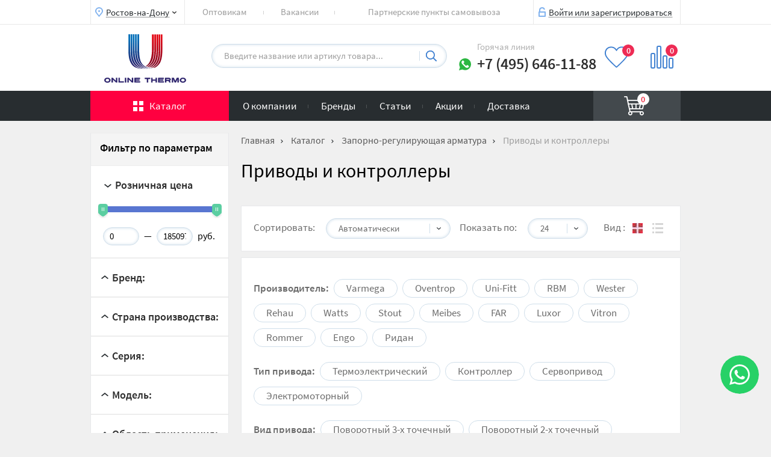

--- FILE ---
content_type: text/html; charset=UTF-8
request_url: https://onlinethermo.ru/catalog/zaporno-reguliruyushchaya-armatura/reguliruyushchaya-armatura/
body_size: 74435
content:
<!DOCTYPE html>
<html lang="ru">
<head>

    
        <!-- Google Tag Manager -->
        <script data-skip-moving="true"> (function(w,d,s,l,i){w[l]=w[l]||[];w[l].push({'gtm.start':
        new Date().getTime(),event:'gtm.js'});var f=d.getElementsByTagName(s)[0],
        j=d.createElement(s),dl=l!='dataLayer'?'&l='+l:'';j.async=true;j.src=
        'https://www.googletagmanager.com/gtm.js?id='+i+dl;f.parentNode.insertBefore(j,f);
        })(window,document,'script','dataLayer','GTM-KT8BH9P'); </script>
        <!-- End Google Tag Manager -->
    
    <meta property="og:title" content="Приводы и контроллеры"/>
    <meta property="og:url" content="https://onlinethermo.ru:443/catalog/zaporno-reguliruyushchaya-armatura/reguliruyushchaya-armatura/"/>
    <meta property="og:type" content="article"/>
    <meta property="og:image" content="https://onlinethermo.ru:443/upload/socials.png"/>
            <meta property="og:description" content="Приводы и контроллеры по оптимальной цене в интернет-магазине ОнлайнТермо с доставкой по Москве и всей России. 8 800 700-66-86"/>
    <meta name="twitter:card" content="summary">
    <meta name="twitter:url" content="https://onlinethermo.ru:443/catalog/zaporno-reguliruyushchaya-armatura/reguliruyushchaya-armatura/">
    <meta name="twitter:title" content="Приводы и контроллеры"/>
    <meta name="twitter:description" content="Приводы и контроллеры по оптимальной цене в интернет-магазине ОнлайнТермо с доставкой по Москве и всей России. 8 800 700-66-86">
    <meta name="twitter:image" content="https://onlinethermo.ru:443/upload/socials.png">
    
    <title>Приводы и контроллеры покупайте по хорошим ценам в интернет-магазине OnlineThermo</title>
    <meta http-equiv="Content-Type" content="text/html; charset=UTF-8" />
<meta name="robots" content="index, follow" />
<meta name="keywords" content="Приводы и контроллеры купить, цена, стоимость, продажа, недорого, заказать, интернет-магазин, ОнлайнТермо, Москва, Троицк, инженерный центр, инженерная сантехника, водоочистка, канализация, отопление, теплый пол, трубы, фитинги, насосы, котлы, радиаторы, запорная арматура, краны, теплоизоляция, сантехника, крепеж, инструменты, баки, бойлеры,контрольно-измерительные приборы, приборы управления" />
<meta name="description" content="Приводы и контроллеры по оптимальной цене в интернет-магазине ОнлайнТермо с доставкой по Москве и всей России. 8 800 700-66-86" />
<script data-skip-moving="true">(function(w, d, n) {var cl = "bx-core";var ht = d.documentElement;var htc = ht ? ht.className : undefined;if (htc === undefined || htc.indexOf(cl) !== -1){return;}var ua = n.userAgent;if (/(iPad;)|(iPhone;)/i.test(ua)){cl += " bx-ios";}else if (/Windows/i.test(ua)){cl += ' bx-win';}else if (/Macintosh/i.test(ua)){cl += " bx-mac";}else if (/Linux/i.test(ua) && !/Android/i.test(ua)){cl += " bx-linux";}else if (/Android/i.test(ua)){cl += " bx-android";}cl += (/(ipad|iphone|android|mobile|touch)/i.test(ua) ? " bx-touch" : " bx-no-touch");cl += w.devicePixelRatio && w.devicePixelRatio >= 2? " bx-retina": " bx-no-retina";if (/AppleWebKit/.test(ua)){cl += " bx-chrome";}else if (/Opera/.test(ua)){cl += " bx-opera";}else if (/Firefox/.test(ua)){cl += " bx-firefox";}ht.className = htc ? htc + " " + cl : cl;})(window, document, navigator);</script>


<link href="/bitrix/js/ui/design-tokens/dist/ui.design-tokens.css?171867823526358" type="text/css"  rel="stylesheet" />
<link href="/bitrix/js/ui/fonts/opensans/ui.font.opensans.css?16866682422555" type="text/css"  rel="stylesheet" />
<link href="/bitrix/js/main/popup/dist/main.popup.bundle.css?175702258731694" type="text/css"  rel="stylesheet" />
<link href="/bitrix/css/main/themes/blue/style.css?1580803428386" type="text/css"  rel="stylesheet" />
<link href="/bitrix/cache/css/s1/onlinethermo/page_1d205bfd4824c57d47c955bd462001ee/page_1d205bfd4824c57d47c955bd462001ee_v1.css?175813873233475" type="text/css"  rel="stylesheet" />
<link href="/bitrix/cache/css/s1/onlinethermo/template_458bf855805188d484397bf765325497/template_458bf855805188d484397bf765325497_v1.css?1758138732507566" type="text/css"  data-template-style="true" rel="stylesheet" />




<script type="extension/settings" data-extension="currency.currency-core">{"region":"ru"}</script>



<!-- BEGIN JIVOSITE CODE -->
                <!-- END JIVOSITE CODE -->

<meta name="baggage" content="sentry-trace_id=201cffe1405b4496853803233d1b6b2a,sentry-sample_rate=1,sentry-transaction=%2Fcatalog%2Fzaporno-reguliruyushchaya-armatura%2Freguliruyushchaya-armatura%2F,sentry-public_key=a82d32048c2242e9af8c9eea0fb96d92,sentry-sampled=true,sentry-sample_rand=0.003658"/>
<meta name="sentry-trace" content="201cffe1405b4496853803233d1b6b2a-e89f23f99cca49dd-1"/>
            
            <!-- Yandex.Metrika counter -->
            
            <!-- /Yandex.Metrika counter -->
                    
        
<meta charset="UTF-8">
<meta name="viewport" content="width=device-width, user-scalable=no, initial-scale=1.0, maximum-scale=1.0, minimum-scale=1.0">
<link rel="shortcut icon" href="/favicon.ico"/>
</head>
<body class="main--new">
    <!-- Google Tag Manager (noscript) -->
    <noscript><iframe src="https://www.googletagmanager.com/ns.html?id=GTM-KT8BH9P"
    height="0" width="0" style="display:none;visibility:hidden"></iframe></noscript>
    <!-- End Google Tag Manager (noscript) -->


<div class="preload">
    <img src="/local/templates/onlinethermo/image/like-mini-hover.svg">
    <img src="/local/templates/onlinethermo/image/diagram-mini-hover.svg">
</div>

<div class="header">
    <div class="header__top">
        <div class="wrap">
            <div class="header__town header__top-block">
    <!--'start_frame_cache_rCIx5t'-->        <span
                data-js-current-city
                class="header__button header__town-link">Ростов-на-Дону</span>
        <!--'end_frame_cache_rCIx5t'-->    <div data-js-header-select-city-block class="header__hidden-block header__town-block">
            </div>
</div><div class="header-top__col">
                <a href="/about/" class="header-top__title">О компании</a>
                <div class="header-top__col-left">
                    <ul class="header__list">
                        <li class="header__item">
                            <a href="/catalog/" class="header__link">Каталог</a>
                        </li>
                        <li class="header__item">
                            <a href="/brands/" class="header__link">Бренды</a>
                        </li>
                        <li class="header__item">
                            <a href="/articles/" class="header__link">Статьи</a>
                        </li>
                        <li class="header__item">
                            <a href="/actions/" class="header__link">Акции</a>
                        </li>                        
                        <li class="header__item">
                            <a href="/static-custom/payment/" class="header__link">Оплата</a>
                        </li>
                        <li class="header__item">
                            <a href="/static-custom/delivery/" class="header__link">Доставка</a>
                        </li>
                        <li class="header__item">
                            <a href="/static-custom/vacancy/" class="header__link">Вакансии</a>
                        </li>
                    </ul>
                </div><div class="header-top__col-right"><div class="header__menu header__menu--top">
        <ul class="header__list">
                            <li class="header__item  ">
                    <a href="/static-custom/wholesale/" class="header__link">Оптовикам</a>
                </li>
                            <li class="header__item  ">
                    <a href="/static-custom/equipment/" class="header__link">Подбор оборудования</a>
                </li>
                            <li class="header__item  ">
                    <a href="/news/" class="header__link">Новости</a>
                </li>
                            <li class="header__item  ">
                    <a href="/faq/" class="header__link">Вопрос-ответ</a>
                </li>
                            <li class="header__item  ">
                    <a href="/static-custom/vacancy/" class="header__link">Вакансии</a>
                </li>
                            <li class="header__item  ">
                    <a href="/pvz/" class="header__link">Партнерские пункты самовывоза</a>
                </li>
                    </ul>
    </div><ul class="header__list-dop">
                        <!-- <li><a href="/engineering_centers/">Где купить</a></li> -->
                        <!-- <li><a href="/pvz/">Партнерские пункты самовывоза</a></li> -->
                    </ul></div>
            </div><div class="header-top__col header-top__col--2">
                <a href="/contacts/" class="header-top__title">Контакты</a> <br>
                <div class="header-top__address">
                    <span>Адрес:</span>
                    <span>108811, г. Москва, 22-й Километр Киевское шоссе (П. Московский), домовлад. 4, стр. 2, этаж 2, блок Г, подъезд 18, офис 203Г </span>
                </div>
                <div class="header-top__address">
                    <span>График работы:</span>
                    <span>Пн-Пт: с 9:00 до 18:00 <br>
                    Сб-Вс: Выходной </span>
                </div>
                <div class="header-top__contacts">
                    <a href="tel:84956461188" class="phone">8 495 646-11-88</a>
                    <a href="mailto:order@onlinethermo.ru" class="mail">order@onlinethermo.ru</a>
                </div>
            </div><!--'start_frame_cache_uAuth'--><div class="header__entry header__top-block header__entry-new">

                                    <a href="/local/ajax/popups/login_new/" data-js-popup-new class="header__button header__entry-link">Войти или зарегистрироваться</a>                
            </div>
            <!--'end_frame_cache_uAuth'-->        </div>
    </div>
    <div class="wrap">
        <a href="JavaScript:;" class="burger"><span></span></a>
        <div class="header__logo">
                            <a href="/" class="logo"></a>
                    </div><div class="header__search">
                            <div id="smart-title-search" class="bx-searchtitle theme-blue">
	<form action="/search/">
		<div class="bx-input-group">
			<input id="smart-title-search-input" placeholder="Введите название или артикул товара..." type="text" name="q" value="" autocomplete="off" class="input input--w-shadow input--w-small-font"/>
			<span class="bx-input-group-btn">
				<span class="bx-searchtitle-preloader " id="smart-title-search_preloader_item"></span>
				<button class="input--glass" type="submit"></button>
			</span>
		</div>
	</form>
</div>


                                </div><div class="mobile-box">
            <div class="header__entry header__top-block">

                                    <a href="/local/ajax/popups/login_new/" data-js-popup class="header__button header__entry-link">Вход</a>                
            </div><div class="header__registration header__top-block">
                                    <a href="/local/ajax/popups/registration/"
                       data-js-popup
                       class="header__button header__registration-link">Регистрация</a>
                            </div>
            
                    </div><div class="header__phone">
            Горячая линия
            <p class="phone">+7 (495) 646-11-88<a href="https://wa.me/79687930029" target="_blank" class="whatsapp-link whatsapp-link--header"></a></p>
        </div><div
    data-js-header-favorites
    class="header__favorites">
    <a class="header__favorites-link" href="/personal/favorites/">
        <span class="amount-oval favorites-amount">
            <!--'start_frame_cache_zOUqZ2'-->0<!--'end_frame_cache_zOUqZ2'-->        </span>
    </a>
    <!--'start_frame_cache_99Oowj'-->                <!--'end_frame_cache_99Oowj'--></div><div id="comp_bf09e113667be8d60812d9a810811227"><div id="compareList9J9wbd" class="header__compare"><!--'start_frame_cache_compareList9J9wbd'-->    <a class="header__compare-link" href="/compare/">
        <span class="amount-oval header__compare-amount">0</span>
    </a>
    <!--'end_frame_cache_compareList9J9wbd'--></div>
</div>    </div>
    <div class="header__bottom">
        <div class="wrap">
            <div class="header__catalog">
                <a class="header__catalog-link" href="/catalog/">Каталог</a>
                <div class="header-catalog-list">
                        <div class="wrap">
                            <ul class="content-list content-list--catalog content-list--main-page">
                                    <li class="content-list__item catalog-item" data-section="4"><a
                class="content-list__link catalog-link catalog-link--1"
                href="/catalog/otopitelnye-pribory/">
                                                <span class="content-list__img"></span>
                                                    <span class="content-list__text">Радиаторы отопления</span>
        </a>
        <span class="content-list__close-mobile"></span>
    </li>
	    <li class="content-list__item catalog-item" data-section="5"><a
                class="content-list__link catalog-link catalog-link--2"
                href="/catalog/kotly-i-vodonagrevateli/">
                                                <span class="content-list__img"></span>
                                                    <span class="content-list__text">Котлы и водонагреватели</span>
        </a>
        <span class="content-list__close-mobile"></span>
    </li>
	    <li class="content-list__item catalog-item" data-section="3"><a
                class="content-list__link catalog-link catalog-link--3"
                href="/catalog/zaporno-reguliruyushchaya-armatura/">
                                                <span class="content-list__img"></span>
                                                    <span class="content-list__text">Запорно-регулирующая арматура</span>
        </a>
        <span class="content-list__close-mobile"></span>
    </li>
	    <li class="content-list__item catalog-item" data-section="6"><a
                class="content-list__link catalog-link catalog-link--4"
                href="/catalog/nasosy/">
                                                <span class="content-list__img"></span>
                                                    <span class="content-list__text">Насосы</span>
        </a>
        <span class="content-list__close-mobile"></span>
    </li>
	    <li class="content-list__item catalog-item" data-section="1"><a
                class="content-list__link catalog-link catalog-link--5"
                href="/catalog/truby-i-fitingi/">
                                                <span class="content-list__img"></span>
                                                    <span class="content-list__text">Трубы и фитинги</span>
        </a>
        <span class="content-list__close-mobile"></span>
    </li>
	    <li class="content-list__item catalog-item" data-section="2"><a
                class="content-list__link catalog-link catalog-link--6"
                href="/catalog/vse-dlya-teplogo-pola/">
                                                <span class="content-list__img"></span>
                                                    <span class="content-list__text">Электрический теплый пол</span>
        </a>
        <span class="content-list__close-mobile"></span>
    </li>
	    <li class="content-list__item catalog-item" data-section="10"><a
                class="content-list__link catalog-link catalog-link--7"
                href="/catalog/baki-i-yemkosti/">
                                                <span class="content-list__img"></span>
                                                    <span class="content-list__text">Баки и ёмкости</span>
        </a>
        <span class="content-list__close-mobile"></span>
    </li>
	    <li class="content-list__item catalog-item" data-section="8"><a
                class="content-list__link catalog-link catalog-link--8"
                href="/catalog/pribory-upravleniya/">
                                                <span class="content-list__img"></span>
                                                    <span class="content-list__text">Приборы управления</span>
        </a>
        <span class="content-list__close-mobile"></span>
    </li>
	    <li class="content-list__item catalog-item" data-section="7"><a
                class="content-list__link catalog-link catalog-link--9"
                href="/catalog/kontrolno-izmeritelnye-pribory/">
                                                <span class="content-list__img"></span>
                                                    <span class="content-list__text">Контрольно-измерительные приборы</span>
        </a>
        <span class="content-list__close-mobile"></span>
    </li>
	    <li class="content-list__item catalog-item" data-section="11"><a
                class="content-list__link catalog-link catalog-link--10"
                href="/catalog/santekhnika/">
                                                <span class="content-list__img"></span>
                                                    <span class="content-list__text">Сантехника</span>
        </a>
        <span class="content-list__close-mobile"></span>
    </li>
	    <li class="content-list__item catalog-item" data-section="12"><a
                class="content-list__link catalog-link catalog-link--11"
                href="/catalog/vodoochistka/">
                                                <span class="content-list__img"></span>
                                                    <span class="content-list__text">Водоочистка и водоподготовка</span>
        </a>
        <span class="content-list__close-mobile"></span>
    </li>
	    <li class="content-list__item catalog-item" data-section="375"><a
                class="content-list__link catalog-link catalog-link--12"
                href="/catalog/promyshlennoe-teplovoe-oborudovanie/">
                                                <span class="content-list__img"></span>
                                                    <span class="content-list__text">Промышленное тепловое оборудование</span>
        </a>
        <span class="content-list__close-mobile"></span>
    </li>
	    <li class="content-list__item catalog-item" data-section="368"><a
                class="content-list__link catalog-link catalog-link--13"
                href="/catalog/ventilyatsiya-i-ochistka-vozdukha/">
                                                <span class="content-list__img"></span>
                                                    <span class="content-list__text">Вентиляция и очистка воздуха</span>
        </a>
        <span class="content-list__close-mobile"></span>
    </li>
	    <li class="content-list__item catalog-item" data-section="9"><a
                class="content-list__link catalog-link catalog-link--14"
                href="/catalog/teploizolyatsiya/">
                                                <span class="content-list__img"></span>
                                                    <span class="content-list__text">Теплоизоляция</span>
        </a>
        <span class="content-list__close-mobile"></span>
    </li>
	    <li class="content-list__item catalog-item" data-section="102"><a
                class="content-list__link catalog-link catalog-link--15"
                href="/catalog/krepezh/">
                                                <span class="content-list__img"></span>
                                                    <span class="content-list__text">Крепеж</span>
        </a>
        <span class="content-list__close-mobile"></span>
    </li>
	    <li class="content-list__item catalog-item" data-section="104"><a
                class="content-list__link catalog-link catalog-link--16"
                href="/catalog/instrumenty/">
                                                <span class="content-list__img"></span>
                                                    <span class="content-list__text">Инструменты</span>
        </a>
        <span class="content-list__close-mobile"></span>
    </li>
	    <li class="content-list__item catalog-item" data-section="109"><a
                class="content-list__link catalog-link catalog-link--17"
                href="/catalog/raskhodnye-materialy/">
                                                <span class="content-list__img"></span>
                                                    <span class="content-list__text">Расходные материалы</span>
        </a>
        <span class="content-list__close-mobile"></span>
    </li>
	    <li class="content-list__item catalog-item" data-section="654"><a
                class="content-list__link catalog-link catalog-link--18"
                href="/catalog/utsenennye-tovary/">
                                                <span class="content-list__img"></span>
                                                    <span class="content-list__text">Уцененные товары</span>
        </a>
        <span class="content-list__close-mobile"></span>
    </li>
	                            </ul>
                            <div class="header-catalog-links">
                                                                    <div class="header-catalog-links-block" data-section="4">
                                        <div class="columns">
                                                                                            <div class="header-catalog-link">
                                                <a href="/catalog/otopitelnye-pribory/stalnoy-panelnyy-radiator/" class="header-catalog-link__title">Стальные панельные радиаторы</a>
                                                                                                    <a href="/catalog/otopitelnye-pribory/stalnoy-panelnyy-radiator/stalnye-panelnye-radiatory-tip-10/">Тип 10</a>
                                                                                                    <a href="/catalog/otopitelnye-pribory/stalnoy-panelnyy-radiator/tip-11/">Тип 11</a>
                                                                                                    <a href="/catalog/otopitelnye-pribory/stalnoy-panelnyy-radiator/tip-12-211/">Тип 12(21)</a>
                                                                                                    <a href="/catalog/otopitelnye-pribory/stalnoy-panelnyy-radiator/stalnye-panelnye-radiatory-tip-20/">Тип 20</a>
                                                                                                    <a href="/catalog/otopitelnye-pribory/stalnoy-panelnyy-radiator/tip-22/">Тип 22</a>
                                                                                                    <a href="/catalog/otopitelnye-pribory/stalnoy-panelnyy-radiator/stalnye-panelnye-radiatory-tip-30/">Тип 30</a>
                                                                                                    <a href="/catalog/otopitelnye-pribory/stalnoy-panelnyy-radiator/tip-33/">Тип 33</a>
                                                                                                    <a href="/catalog/otopitelnye-pribory/stalnoy-panelnyy-radiator/bokovoe/">Боковое подключение</a>
                                                                                                    <a href="/catalog/otopitelnye-pribory/stalnoy-panelnyy-radiator/nizhnee_pravoe/">Нижнее правое</a>
                                                                                                    <a href="/catalog/otopitelnye-pribory/stalnoy-panelnyy-radiator/nizhnee_universalnoe/">Нижнее универсальное</a>
                                                                                            </div>
                                                                                            <div class="header-catalog-link">
                                                <a href="/catalog/otopitelnye-pribory/bimetallicheskie-radiatory/bimetallicheskie-radiatory-3/" class="header-catalog-link__title">Биметаллические радиаторы</a>
                                                                                                    <a href="/catalog/otopitelnye-pribory/bimetallicheskie-radiatory/bimetallicheskie-radiatory-3/4-sekcii/">4 секции</a>
                                                                                                    <a href="/catalog/otopitelnye-pribory/bimetallicheskie-radiatory/bimetallicheskie-radiatory-3/5-sekcij/">5 секций</a>
                                                                                                    <a href="/catalog/otopitelnye-pribory/bimetallicheskie-radiatory/bimetallicheskie-radiatory-3/6-sekcij/">6 секций</a>
                                                                                                    <a href="/catalog/otopitelnye-pribory/bimetallicheskie-radiatory/bimetallicheskie-radiatory-3/7-sekcij/">7 секций</a>
                                                                                                    <a href="/catalog/otopitelnye-pribory/bimetallicheskie-radiatory/bimetallicheskie-radiatory-3/8-sekcij/">8 секций</a>
                                                                                                    <a href="/catalog/otopitelnye-pribory/bimetallicheskie-radiatory/bimetallicheskie-radiatory-3/9-sekcij/">9 секций</a>
                                                                                                    <a href="/catalog/otopitelnye-pribory/bimetallicheskie-radiatory/bimetallicheskie-radiatory-3/10-sekcij/">10 секций</a>
                                                                                                    <a href="/catalog/otopitelnye-pribory/bimetallicheskie-radiatory/bimetallicheskie-radiatory-3/11-sekcij/">11 секций</a>
                                                                                                    <a href="/catalog/otopitelnye-pribory/bimetallicheskie-radiatory/bimetallicheskie-radiatory-3/12-sekcij/">12 секций</a>
                                                                                                    <a href="/catalog/otopitelnye-pribory/bimetallicheskie-radiatory/bimetallicheskie-radiatory-3/13-sekcij/">13 секций</a>
                                                                                                    <a href="/catalog/otopitelnye-pribory/bimetallicheskie-radiatory/bimetallicheskie-radiatory-3/14-sekcij/">14 секций</a>
                                                                                                    <a href="/catalog/otopitelnye-pribory/bimetallicheskie-radiatory/bimetallicheskie-radiatory-3/15-sekcii/">15 секций</a>
                                                                                                    <a href="/catalog/otopitelnye-pribory/bimetallicheskie-radiatory/bimetallicheskie-radiatory-3/16-sekcii/">16 секций</a>
                                                                                                    <a href="/catalog/otopitelnye-pribory/bimetallicheskie-radiatory/bimetallicheskie-radiatory-3/17-sekcii/">17 секций</a>
                                                                                                    <a href="/catalog/otopitelnye-pribory/bimetallicheskie-radiatory/bimetallicheskie-radiatory-3/18-sekcij/">18 секций</a>
                                                                                                    <a href="/catalog/otopitelnye-pribory/bimetallicheskie-radiatory/bimetallicheskie-radiatory-3/19-sekcii/">19 секций</a>
                                                                                                    <a href="/catalog/otopitelnye-pribory/bimetallicheskie-radiatory/bimetallicheskie-radiatory-3/20-sekcii/">20 секций</a>
                                                                                                    <a href="/catalog/otopitelnye-pribory/bimetallicheskie-radiatory/bimetallicheskie-radiatory-3/22-sekcii/">22 секции</a>
                                                                                                    <a href="/catalog/otopitelnye-pribory/bimetallicheskie-radiatory/bimetallicheskie-radiatory-3/bokovoe-podklyuchenie/">Боковое подключение</a>
                                                                                                    <a href="/catalog/otopitelnye-pribory/bimetallicheskie-radiatory/bimetallicheskie-radiatory-3/nizhnee-pravoe/">Нижнее правое подключение</a>
                                                                                                    <a href="/catalog/otopitelnye-pribory/bimetallicheskie-radiatory/bimetallicheskie-radiatory-3/nizhnee-levoe/">Нижнее левое подключение</a>
                                                                                                    <a href="/catalog/otopitelnye-pribory/bimetallicheskie-radiatory/bimetallicheskie-radiatory-3/filter/type_podkl-is-nizhnee_verkhnee_razdelnoe/apply/">Нижнее/верхнее раздельное подключение</a>
                                                                                            </div>
                                                                                            <div class="header-catalog-link">
                                                <a href="/catalog/otopitelnye-pribory/alyuminievye-radiatory/alyuminievye-radiatory-3/" class="header-catalog-link__title">Алюминиевые радиаторы</a>
                                                                                                    <a href="/catalog/otopitelnye-pribory/alyuminievye-radiatory/alyuminievye-radiatory-3/4-sekcii/">4 секции</a>
                                                                                                    <a href="/catalog/otopitelnye-pribory/alyuminievye-radiatory/alyuminievye-radiatory-3/6-sekcij/">6 секций</a>
                                                                                                    <a href="/catalog/otopitelnye-pribory/alyuminievye-radiatory/alyuminievye-radiatory-3/8-sekcij/">8 секций</a>
                                                                                                    <a href="/catalog/otopitelnye-pribory/alyuminievye-radiatory/alyuminievye-radiatory-3/10-sekcij/">10 секций</a>
                                                                                                    <a href="/catalog/otopitelnye-pribory/alyuminievye-radiatory/alyuminievye-radiatory-3/12-sekcij/">12 секций</a>
                                                                                                    <a href="/catalog/otopitelnye-pribory/alyuminievye-radiatory/alyuminievye-radiatory-3/14-sekcij/">14 секций</a>
                                                                                                    <a href="/catalog/otopitelnye-pribory/alyuminievye-radiatory/alyuminievye-radiatory-3/bokovoe/">Боковое подключение</a>
                                                                                                    <a href="/catalog/otopitelnye-pribory/alyuminievye-radiatory/alyuminievye-radiatory-3/nizhnee_pravoe/">Нижнее правое подключение</a>
                                                                                                    <a href="/catalog/otopitelnye-pribory/alyuminievye-radiatory/alyuminievye-radiatory-3/nizhnee_levoe/">Нижнее левое подключение</a>
                                                                                            </div>
                                                                                            <div class="header-catalog-link">
                                                <a href="/catalog/otopitelnye-pribory/stalnye-trubchatye-radiatory/" class="header-catalog-link__title">Стальные трубчатые радиаторы</a>
                                                                                                    <a href="/catalog/otopitelnye-pribory/stalnye-trubchatye-radiatory/bokovoe/">Боковое подключение</a>
                                                                                                    <a href="/catalog/otopitelnye-pribory/stalnye-trubchatye-radiatory/nizhnee/">Нижнее подключение</a>
                                                                                                    <a href="/catalog/otopitelnye-pribory/stalnye-trubchatye-radiatory/filter/model-is-2050/apply/">Модель 2050</a>
                                                                                                    <a href="/catalog/otopitelnye-pribory/stalnye-trubchatye-radiatory/filter/model-is-2056/apply/">Модель 2056</a>
                                                                                                    <a href="/catalog/otopitelnye-pribory/stalnye-trubchatye-radiatory/filter/model-is-2057/apply/">Модель 2057</a>
                                                                                                    <a href="/catalog/otopitelnye-pribory/stalnye-trubchatye-radiatory/filter/model-is-2180%20%2821800%29/apply/">Модель 2180 (21800)</a>
                                                                                                    <a href="/catalog/otopitelnye-pribory/stalnye-trubchatye-radiatory/filter/model-is-2200/apply/">Модель 2200</a>
                                                                                                    <a href="/catalog/otopitelnye-pribory/stalnye-trubchatye-radiatory/filter/model-is-3030%20%2830300%29/apply/">Модель 3030 (30300)</a>
                                                                                                    <a href="/catalog/otopitelnye-pribory/stalnye-trubchatye-radiatory/filter/model-is-3037%20%2830365%29/apply/">Модель 3037 (30365)</a>
                                                                                                    <a href="/catalog/otopitelnye-pribory/stalnye-trubchatye-radiatory/filter/model-is-3040%20%2830400%29/apply/">Модель 3040 (30400)</a>
                                                                                                    <a href="/catalog/otopitelnye-pribory/stalnye-trubchatye-radiatory/filter/model-is-3050%20%2830500%29/apply/">Модель 3050 (30500)</a>
                                                                                                    <a href="/catalog/otopitelnye-pribory/stalnye-trubchatye-radiatory/filter/model-is-3057%20%2830565%29/apply/">Модель 3057 (30565)</a>
                                                                                            </div>
                                                                                            <div class="header-catalog-link">
                                                <a href="/catalog/otopitelnye-pribory/konvektory/" class="header-catalog-link__title">Водяные конвекторы</a>
                                                                                                    <a href="/catalog/otopitelnye-pribory/konvektory/vstraivaemye-konvektory/konvektory-s-estestvennoy-konvektsiey/">Встраиваемые с естественной конвекцией</a>
                                                                                                    <a href="/catalog/otopitelnye-pribory/konvektory/vstraivaemye-konvektory/konvektory-s-prinuditelnoy-konvektsiey/">Встраиваемые с принудительной конвекцией</a>
                                                                                                    <a href="/catalog/otopitelnye-pribory/konvektory/napolnye-konvektory/">Напольные конвекторы</a>
                                                                                                    <a href="/catalog/otopitelnye-pribory/konvektory/nastennye-konvektory/">Настенные конвекторы</a>
                                                                                                    <a href="/catalog/otopitelnye-pribory/konvektory/reshetki-dlya-konvektorov/">Решетки для конвекторов</a>
                                                                                                    <a href="/catalog/otopitelnye-pribory/konvektory/komplektuyushchie-dlya-konvektorov/">Комплектующие для конвекторов</a>
                                                                                            </div>
                                                                                            <div class="header-catalog-link">
                                                <a href="/catalog/otopitelnye-pribory/elektricheskie-konvektory-i-nagrevateli/" class="header-catalog-link__title">Электрические конвекторы и нагреватели</a>
                                                                                                    <a href="/catalog/otopitelnye-pribory/elektricheskie-konvektory-i-nagrevateli/infrakrasnyy/">Инфракрасные</a>
                                                                                                    <a href="/catalog/otopitelnye-pribory/elektricheskie-konvektory-i-nagrevateli/keramicheskiy/">Керамические</a>
                                                                                                    <a href="/catalog/otopitelnye-pribory/elektricheskie-konvektory-i-nagrevateli/konvektsionnyy/">Конвекционные</a>
                                                                                                    <a href="/catalog/otopitelnye-pribory/elektricheskie-konvektory-i-nagrevateli/maslyanyy/">Масляные</a>
                                                                                                    <a href="/catalog/otopitelnye-pribory/elektricheskie-konvektory-i-nagrevateli/spiralnyy/">Спиральные</a>
                                                                                            </div>
                                                                                            <div class="header-catalog-link">
                                                <a href="/catalog/otopitelnye-pribory/komplektuyushchie-k-radiatoram/" class="header-catalog-link__title">Комплектующие к радиаторам и конвекторам</a>
                                                                                            </div>
                                                                                    </div>
                                    </div>
                                                                        <div class="header-catalog-links-block" data-section="5">
                                        <div class="columns">
                                                                                            <div class="header-catalog-link">
                                                <a href="/catalog/kotly-i-vodonagrevateli/kotly/filter/boiler_type-is-газовый/apply/" class="header-catalog-link__title">Газовые котлы</a>
                                                                                                    <a href="/catalog/kotly-i-vodonagrevateli/kotly/filter/boiler_type-is-газовый/boil_cont-is-q1/apply/">Одноконтурные</a>
                                                                                                    <a href="/catalog/kotly-i-vodonagrevateli/kotly/filter/boiler_type-is-газовый/boil_cont-is-q2/apply/">Двухконтурные</a>
                                                                                                    <a href="/catalog/kotly-i-vodonagrevateli/kotly/filter/boiler_type-is-газовый/boil_camera-is-otkrytyy/apply/">С открытой камерой</a>
                                                                                                    <a href="/catalog/kotly-i-vodonagrevateli/kotly/filter/boiler_type-is-газовый/boil_camera-is-zakrytyy/apply/">С закрытой камерой</a>
                                                                                                    <a href="/catalog/kotly-i-vodonagrevateli/kotly/filter/boiler_type-is-газовый/tip_ustanovki-is-напольный/apply/">Напольные</a>
                                                                                                    <a href="/catalog/kotly-i-vodonagrevateli/kotly/filter/boiler_type-is-газовый/tip_ustanovki-is-настенный/apply/">Настенные</a>
                                                                                            </div>
                                                                                            <div class="header-catalog-link">
                                                <a href="/catalog/kotly-i-vodonagrevateli/kotly/filter/boiler_type-is-электрический/apply/" class="header-catalog-link__title">Электрические котлы</a>
                                                                                                    <a href="/catalog/kotly-i-vodonagrevateli/kotly/filter/boiler_type-is-электрический/tip_ustanovki-is-напольный/apply/">Напольные</a>
                                                                                                    <a href="/catalog/kotly-i-vodonagrevateli/kotly/filter/boiler_type-is-электрический/tip_ustanovki-is-настенный/apply/">Настенные</a>
                                                                                            </div>
                                                                                            <div class="header-catalog-link">
                                                <a href="/catalog/kotly-i-vodonagrevateli/kotly/filter/boiler_type-is-твердотопливный/apply/" class="header-catalog-link__title">Твердотопливные котлы</a>
                                                                                                    <a href="/catalog/kotly-i-vodonagrevateli/kotly/filter/boiler_type-is-твердотопливный/model-is-20%20dlo/apply/">20 DLO</a>
                                                                                                    <a href="/catalog/kotly-i-vodonagrevateli/kotly/filter/boiler_type-is-твердотопливный/model-is-30%20dlo/apply/">30 DLO</a>
                                                                                                    <a href="/catalog/kotly-i-vodonagrevateli/kotly/filter/boiler_type-is-твердотопливный/model-is-40%20dlo/apply/">40 DLO</a>
                                                                                                    <a href="/catalog/kotly-i-vodonagrevateli/kotly/filter/boiler_type-is-твердотопливный/model-is-50%20dlo/apply/">50 DLO</a>
                                                                                                    <a href="/catalog/kotly-i-vodonagrevateli/kotly/filter/boiler_type-is-твердотопливный/model-is-60%20dlo/apply/">60 DLO</a>
                                                                                            </div>
                                                                                            <div class="header-catalog-link">
                                                <a href="/catalog/kotly-i-vodonagrevateli/kotly/filter/boiler_type-is-универсальный/apply/" class="header-catalog-link__title">Универсальные котлы</a>
                                                                                                    <a href="/catalog/kotly-i-vodonagrevateli/kotly/filter/boiler_type-is-универсальный/model-is-30nl/apply/">30NL</a>
                                                                                                    <a href="/catalog/kotly-i-vodonagrevateli/kotly/filter/boiler_type-is-универсальный/model-is-35nl/apply/">35NL</a>
                                                                                                    <a href="/catalog/kotly-i-vodonagrevateli/kotly/filter/boiler_type-is-универсальный/model-is-40nl/apply/">40NL</a>
                                                                                                    <a href="/catalog/kotly-i-vodonagrevateli/kotly/filter/boiler_type-is-универсальный/model-is-50nl/apply/">50NL</a>
                                                                                                    <a href="/catalog/kotly-i-vodonagrevateli/filter/boiler_type-is-универсальный/model-is-60nl/apply/">60NL</a>
                                                                                                    <a href="/catalog/kotly-i-vodonagrevateli/kotly/filter/boiler_type-is-универсальный/model-is-70nl/apply/">70NL</a>
                                                                                            </div>
                                                                                            <div class="header-catalog-link">
                                                <a href="/catalog/kotly-i-vodonagrevateli/elektricheskie-vodonagrevateli/elektricheskie-vodonagrevateli-b/" class="header-catalog-link__title">Проточные электрические водонагреватели</a>
                                                                                                    <a href="https://onlinethermo.ru/catalog/kotly-i-vodonagrevateli/elektricheskie-vodonagrevateli/elektricheskie-vodonagrevateli-b/filter/753-is-%D0%B2%D0%B5%D1%80%D1%82%D0%B8%D0%BA%D0%B0%D0%BB%D1%8C%D0%BD%D1%8B%D0%B9/apply/">Вертикальные</a>
                                                                                                    <a href="https://onlinethermo.ru/catalog/kotly-i-vodonagrevateli/elektricheskie-vodonagrevateli/elektricheskie-vodonagrevateli-b/filter/753-is-%D0%B3%D0%BE%D1%80%D0%B8%D0%B7%D0%BE%D0%BD%D1%82%D0%B0%D0%BB%D1%8C%D0%BD%D1%8B%D0%B9/apply/">Горизонтальные</a>
                                                                                            </div>
                                                                                            <div class="header-catalog-link">
                                                <a href="/catalog/kotly-i-vodonagrevateli/elektricheskie-vodonagrevateli/gazovye-vodonagrevateli/" class="header-catalog-link__title">Проточные газовые водонагреватели (колонки)</a>
                                                                                                    <a href="/catalog/kotly-i-vodonagrevateli/elektricheskie-vodonagrevateli/gazovye-vodonagrevateli/otkrytyy/">С открытой камерой</a>
                                                                                                    <a href="/catalog/kotly-i-vodonagrevateli/elektricheskie-vodonagrevateli/gazovye-vodonagrevateli/zakrytyy/">С закрытой камерой</a>
                                                                                            </div>
                                                                                            <div class="header-catalog-link">
                                                <a href="/catalog/kotly-i-vodonagrevateli/elektricheskie-vodonagrevateli/nakopitelnyy-elektricheskiy-vodonagrevatel/" class="header-catalog-link__title">Электрические накопительные водонагреватели</a>
                                                                                                    <a href="/catalog/kotly-i-vodonagrevateli/elektricheskie-vodonagrevateli/nakopitelnyy-elektricheskiy-vodonagrevatel/filter/tip_ustanovki-is-%D0%BD%D0%B0%D0%BF%D0%BE%D0%BB%D1%8C%D0%BD%D1%8B%D0%B9/apply/">Напольные</a>
                                                                                                    <a href="/catalog/kotly-i-vodonagrevateli/elektricheskie-vodonagrevateli/nakopitelnyy-elektricheskiy-vodonagrevatel/filter/tip_ustanovki-is-%D0%BD%D0%B0%D1%81%D1%82%D0%B5%D0%BD%D0%BD%D1%8B%D0%B9/apply/">Настенные</a>
                                                                                                    <a href="/catalog/kotly-i-vodonagrevateli/elektricheskie-vodonagrevateli/nakopitelnyy-elektricheskiy-vodonagrevatel/filter/tip_ustanovki-is-%D0%BD%D0%B0%D1%81%D1%82%D0%B5%D0%BD%D0%BD%D1%8B%D0%B9%20-%20%D0%BF%D0%BE%D0%B4%20%D1%80%D0%B0%D0%BA%D0%BE%D0%B2%D0%B8%D0%BD%D0%BE%D0%B9/apply/">Настенные под раковину</a>
                                                                                                    <a href="/catalog/kotly-i-vodonagrevateli/elektricheskie-vodonagrevateli/nakopitelnyy-elektricheskiy-vodonagrevatel/filter/tip_ustanovki-is-%D0%BD%D0%B0%D1%81%D1%82%D0%B5%D0%BD%D0%BD%D1%8B%D0%B9%20-%20%D0%BD%D0%B0%D0%B4%20%D1%80%D0%B0%D0%BA%D0%BE%D0%B2%D0%B8%D0%BD%D0%BE%D0%B9/apply/">Настенные над раковиной</a>
                                                                                                    <a href="/catalog/kotly-i-vodonagrevateli/elektricheskie-vodonagrevateli/nakopitelnyy-elektricheskiy-vodonagrevatel/filter/765-is-%D0%BD%D0%B5%D1%80%D0%B6%D0%B0%D0%B2%D0%B5%D1%8E%D1%89%D0%B0%D1%8F%20%D1%81%D1%82%D0%B0%D0%BB%D1%8C/apply/">Нержавеющая сталь</a>
                                                                                                    <a href="/catalog/kotly-i-vodonagrevateli/elektricheskie-vodonagrevateli/nakopitelnyy-elektricheskiy-vodonagrevatel/filter/765-is-%D1%8D%D0%BC%D0%B0%D0%BB%D0%B8%D1%80%D0%BE%D0%B2%D0%B0%D0%BD%D0%BD%D0%B0%D1%8F%20%D1%81%D1%82%D0%B0%D0%BB%D1%8C/apply/">Эмалированная сталь</a>
                                                                                            </div>
                                                                                            <div class="header-catalog-link">
                                                <a href="/catalog/kotly-i-vodonagrevateli/elektricheskie-vodonagrevateli/gazovye-nakopitelnye-vodonagrevateli/" class="header-catalog-link__title">Газовые накопительные водонагреватели</a>
                                                                                                    <a href="/catalog/kotly-i-vodonagrevateli/elektricheskie-vodonagrevateli/gazovye-nakopitelnye-vodonagrevateli/napolnyy/">Напольные</a>
                                                                                                    <a href="/catalog/kotly-i-vodonagrevateli/elektricheskie-vodonagrevateli/gazovye-nakopitelnye-vodonagrevateli/nastennyy/">Настенные</a>
                                                                                            </div>
                                                                                            <div class="header-catalog-link">
                                                <a href="/catalog/kotly-i-vodonagrevateli/elektricheskie-vodonagrevateli/boylery-kosvennogo-nagreva/" class="header-catalog-link__title">Водонагреватели (бойлеры) косвенного нагрева</a>
                                                                                                    <a href="/catalog/kotly-i-vodonagrevateli/elektricheskie-vodonagrevateli/boylery-kosvennogo-nagreva/napolnyy/">Напольные</a>
                                                                                                    <a href="/catalog/kotly-i-vodonagrevateli/elektricheskie-vodonagrevateli/boylery-kosvennogo-nagreva/nastennyy/">Настенные</a>
                                                                                                    <a href="/catalog/kotly-i-vodonagrevateli/elektricheskie-vodonagrevateli/boylery-kosvennogo-nagreva/1/">1 теплообменник</a>
                                                                                                    <a href="/catalog/kotly-i-vodonagrevateli/elektricheskie-vodonagrevateli/boylery-kosvennogo-nagreva/2/">2 теплообменника</a>
                                                                                                    <a href="/catalog/kotly-i-vodonagrevateli/elektricheskie-vodonagrevateli/boylery-kosvennogo-nagreva/filter/765-is-%D0%BD%D0%B5%D1%80%D0%B6%D0%B0%D0%B2%D0%B5%D1%8E%D1%89%D0%B0%D1%8F%20%D1%81%D1%82%D0%B0%D0%BB%D1%8C/apply/">Нержавеющая сталь</a>
                                                                                                    <a href="/catalog/kotly-i-vodonagrevateli/elektricheskie-vodonagrevateli/boylery-kosvennogo-nagreva/filter/765-is-%D1%8D%D0%BC%D0%B0%D0%BB%D0%B8%D1%80%D0%BE%D0%B2%D0%B0%D0%BD%D0%BD%D0%B0%D1%8F%20%D1%81%D1%82%D0%B0%D0%BB%D1%8C/apply/">Эмалированная сталь</a>
                                                                                            </div>
                                                                                            <div class="header-catalog-link">
                                                <a href="/catalog/kotly-i-vodonagrevateli/elektricheskie-vodonagrevateli/kombinirovannye-vodonagrevateli-boylery/" class="header-catalog-link__title">Комбинированные водонагреватели (бойлеры)</a>
                                                                                                    <a href="/catalog/kotly-i-vodonagrevateli/elektricheskie-vodonagrevateli/kombinirovannye-vodonagrevateli-boylery/filter/tip_ustanovki-is-напольный/apply/">Напольный</a>
                                                                                                    <a href="/catalog/kotly-i-vodonagrevateli/elektricheskie-vodonagrevateli/kombinirovannye-vodonagrevateli-boylery/filter/tip_ustanovki-is-настенный/apply/">Настенный</a>
                                                                                                    <a href="/catalog/kotly-i-vodonagrevateli/elektricheskie-vodonagrevateli/kombinirovannye-vodonagrevateli-boylery/filter/765-is-нержавеющая%20сталь/apply/">Нержавеющая сталь</a>
                                                                                                    <a href="/catalog/kotly-i-vodonagrevateli/elektricheskie-vodonagrevateli/kombinirovannye-vodonagrevateli-boylery/filter/765-is-эмалированная%20сталь/apply/">Эмалированная сталь</a>
                                                                                            </div>
                                                                                            <div class="header-catalog-link">
                                                <a href="/catalog/kotly-i-vodonagrevateli/elektricheskie-vodonagrevateli/teploakkumulyatory/" class="header-catalog-link__title">Теплоаккумуляторы</a>
                                                                                                    <a href="/catalog/kotly-i-vodonagrevateli/elektricheskie-vodonagrevateli/teploakkumulyatory/filter/model-is-500/apply/">500</a>
                                                                                                    <a href="/catalog/kotly-i-vodonagrevateli/elektricheskie-vodonagrevateli/teploakkumulyatory/filter/model-is-750/apply/">750</a>
                                                                                                    <a href="/catalog/kotly-i-vodonagrevateli/elektricheskie-vodonagrevateli/teploakkumulyatory/filter/model-is-1000/apply/">1000</a>
                                                                                            </div>
                                                                                            <div class="header-catalog-link">
                                                <a href="/catalog/kotly-i-vodonagrevateli/elektricheskie-vodonagrevateli/teny/" class="header-catalog-link__title">ТЭНы</a>
                                                                                                    <a href="https://onlinethermo.ru/catalog/kotly-i-vodonagrevateli/elektricheskie-vodonagrevateli/teny/baxi/">Baxi</a>
                                                                                                    <a href="/catalog/kotly-i-vodonagrevateli/elektricheskie-vodonagrevateli/teny/filter/brand-is-drazice/apply/">Drazice</a>
                                                                                                    <a href="/catalog/kotly-i-vodonagrevateli/elektricheskie-vodonagrevateli/teny/hajdu/">Hajdu</a>
                                                                                                    <a href="/catalog/kotly-i-vodonagrevateli/elektricheskie-vodonagrevateli/teny/royal-thermo/">Royal Thermo</a>
                                                                                            </div>
                                                                                            <div class="header-catalog-link">
                                                <a href="/catalog/kotly-i-vodonagrevateli/komplektuyushchie-dlya-kotlov-i-vodonagrevateley/" class="header-catalog-link__title">Комплектующие для котлов и водонагревателей</a>
                                                                                            </div>
                                                                                            <div class="header-catalog-link">
                                                <a href="/catalog/kotly-i-vodonagrevateli/dymokhody/" class="header-catalog-link__title">Дымоходы</a>
                                                                                                    <a href="/catalog/kotly-i-vodonagrevateli/dymokhody/komplekty-dymokhodov/">Комплекты дымоходов</a>
                                                                                                    <a href="/catalog/kotly-i-vodonagrevateli/dymokhody/udliniteli/">Удлинители</a>
                                                                                                    <a href="/catalog/kotly-i-vodonagrevateli/dymokhody/otvody/">Отводы</a>
                                                                                                    <a href="/catalog/kotly-i-vodonagrevateli/dymokhody/adaptery-perekhodniki/">Адаптеры (переходники)</a>
                                                                                                    <a href="/catalog/kotly-i-vodonagrevateli/dymokhody/prokhody-cherez-kryshu-ili-stenu/">Проходы через крышу или стену</a>
                                                                                            </div>
                                                                                    </div>
                                    </div>
                                                                        <div class="header-catalog-links-block" data-section="3">
                                        <div class="columns">
                                                                                            <div class="header-catalog-link">
                                                <a href="/catalog/zaporno-reguliruyushchaya-armatura/sharovye-krany/" class="header-catalog-link__title">Шаровые краны и вентили</a>
                                                                                                    <a href="/catalog/zaporno-reguliruyushchaya-armatura/sharovye-krany/filter/property_use-is-%D0%B2%D0%BE%D0%B4%D0%BE%D1%81%D0%BD%D0%B0%D0%B1%D0%B6%D0%B5%D0%BD%D0%B8%D0%B5%20%D0%B8%20%D0%BE%D1%82%D0%BE%D0%BF%D0%BB%D0%B5%D0%BD%D0%B8%D0%B5/apply/">Водоснабжение и отопление</a>
                                                                                                    <a href="/catalog/zaporno-reguliruyushchaya-armatura/sharovye-krany/filter/property_use-is-%D0%B2%D0%BE%D0%B4%D0%BE%D1%81%D0%BD%D0%B0%D0%B1%D0%B6%D0%B5%D0%BD%D0%B8%D0%B5%20%D0%B8%20%D0%BF%D0%BE%D0%BB%D0%B8%D0%B2/apply/">Водоснабжение и полив</a>
                                                                                                    <a href="/catalog/zaporno-reguliruyushchaya-armatura/sharovye-krany/filter/property_use-is-%D0%B2%D0%BE%D0%B4%D0%BE%D1%81%D0%BD%D0%B0%D0%B1%D0%B6%D0%B5%D0%BD%D0%B8%D0%B5%20%D0%B8%20%D1%81%D0%B0%D0%BD%D1%82%D0%B5%D1%85%D0%BD%D0%B8%D1%87%D0%B5%D1%81%D0%BA%D0%B8%D0%B5%20%D0%BF%D1%80%D0%B8%D0%B1%D0%BE%D1%80%D1%8B/apply/">Водоснабжение и сантехнические приборы</a>
                                                                                                    <a href="/catalog/zaporno-reguliruyushchaya-armatura/sharovye-krany/filter/property_use-is-%D0%B2%D0%BE%D0%B4%D0%BE%D1%81%D0%BD%D0%B0%D0%B1%D0%B6%D0%B5%D0%BD%D0%B8%D0%B5%20%D0%B8%20%D0%B4%D1%80%D0%B5%D0%BD%D0%B0%D0%B6/apply/">Водоснабжение и дренаж</a>
                                                                                                    <a href="/catalog/zaporno-reguliruyushchaya-armatura/sharovye-krany/filter/property_use-is-%D0%B4%D0%BB%D1%8F%20%D0%BA%D0%BE%D0%BB%D0%BB%D0%B5%D0%BA%D1%82%D0%BE%D1%80%D0%BE%D0%B2/apply/">Для коллекторов</a>
                                                                                                    <a href="/catalog/zaporno-reguliruyushchaya-armatura/sharovye-krany/filter/property_use-is-%D0%B4%D0%BB%D1%8F%20%D0%BC%D0%B0%D0%BD%D0%BE%D0%BC%D0%B5%D1%82%D1%80%D0%BE%D0%B2/apply/">Для манометров</a>
                                                                                                    <a href="/catalog/zaporno-reguliruyushchaya-armatura/sharovye-krany/filter/property_use-is-%D0%B3%D0%B0%D0%B7%D0%BE%D1%81%D0%BD%D0%B0%D0%B1%D0%B6%D0%B5%D0%BD%D0%B8%D0%B5/apply/">Газоснабжение</a>
                                                                                            </div>
                                                                                            <div class="header-catalog-link">
                                                <a href="/catalog/zaporno-reguliruyushchaya-armatura/radiatornaya-i-termostaticheskaya-armatura/" class="header-catalog-link__title">Радиаторная и термостатическая арматура</a>
                                                                                                    <a href="/catalog/zaporno-reguliruyushchaya-armatura/radiatornaya-i-termostaticheskaya-armatura/radiatornye-klapany-ruchnoy-regulirovki/">Радиаторные клапаны ручной регулировки</a>
                                                                                                    <a href="/catalog/zaporno-reguliruyushchaya-armatura/radiatornaya-i-termostaticheskaya-armatura/termostaticheskie-klapany/">Термостатические клапаны</a>
                                                                                                    <a href="/catalog/zaporno-reguliruyushchaya-armatura/radiatornaya-i-termostaticheskaya-armatura/uzly-nizhnego-podklyucheniya/">Узлы нижнего подключения</a>
                                                                                                    <a href="/catalog/zaporno-reguliruyushchaya-armatura/radiatornaya-i-termostaticheskaya-armatura/termostaticheskie-golovki/">Термоголовки</a>
                                                                                                    <a href="/catalog/zaporno-reguliruyushchaya-armatura/radiatornaya-i-termostaticheskaya-armatura/komplektuyushchie-dlya-radiatornoy-armatury/">Комплектующие для радиаторной арматуры</a>
                                                                                            </div>
                                                                                            <div class="header-catalog-link">
                                                <a href="/catalog/zaporno-reguliruyushchaya-armatura/kollektornye-gruppy-i-smesitelnye-uzly/" class="header-catalog-link__title">Коллекторы для водоснабжения и отопления</a>
                                                                                                    <a href="/catalog/zaporno-reguliruyushchaya-armatura/kollektornye-gruppy-i-smesitelnye-uzly/kollektory-dlya-otopleniya/">Коллекторы для отопления</a>
                                                                                                    <a href="/catalog/zaporno-reguliruyushchaya-armatura/kollektornye-gruppy-i-smesitelnye-uzly/kollektory-dlya-vodosnabzheniya/">Коллекторы для водоснабжения</a>
                                                                                                    <a href="/catalog/zaporno-reguliruyushchaya-armatura/kollektornye-gruppy-i-smesitelnye-uzly/teplyy-pol/">Коллекторы для теплого пола</a>
                                                                                            </div>
                                                                                            <div class="header-catalog-link">
                                                <a href="/catalog/zaporno-reguliruyushchaya-armatura/armatura-dlya-kotelnoy/" class="header-catalog-link__title">Коллекторы и гидрострелки для котельной</a>
                                                                                                    <a href="/catalog/zaporno-reguliruyushchaya-armatura/armatura-dlya-kotelnoy/balansirovochnye-kollektory/">Балансировочные коллекторы</a>
                                                                                                    <a href="/catalog/zaporno-reguliruyushchaya-armatura/armatura-dlya-kotelnoy/modulnyy-kollektory/">Модульные коллекторы</a>
                                                                                                    <a href="/catalog/zaporno-reguliruyushchaya-armatura/armatura-dlya-kotelnoy/gidrostrelki/">Гидравлические разделители (гидрострелки)</a>
                                                                                                    <a href="/catalog/zaporno-reguliruyushchaya-armatura/armatura-dlya-kotelnoy/komplektuyushchie/">Комплектующие и аксессуары для котельной</a>
                                                                                            </div>
                                                                                            <div class="header-catalog-link">
                                                <a href="/catalog/zaporno-reguliruyushchaya-armatura/smesitelnye-uzly/" class="header-catalog-link__title">Смесительные узлы и регуляторы теплого пола</a>
                                                                                                    <a href="/catalog/zaporno-reguliruyushchaya-armatura/smesitelnye-uzly/filter/type_uzla-is-%D1%82%D0%B5%D1%80%D0%BC%D0%BE%D1%80%D0%B5%D0%B3%D1%83%D0%BB%D0%B8%D1%80%D1%83%D1%8E%D1%89%D0%B8%D0%B9/apply/">Терморегуляторы обратного потока (RTL)</a>
                                                                                                    <a href="/catalog/zaporno-reguliruyushchaya-armatura/smesitelnye-uzly/filter/type_uzla-is-%D0%BD%D0%B0%D1%81%D0%BE%D1%81%D0%BD%D0%BE-%D1%81%D0%BC%D0%B5%D1%81%D0%B8%D1%82%D0%B5%D0%BB%D1%8C%D0%BD%D1%8B%D0%B9/apply/">Насосно-смесительные узлы</a>
                                                                                            </div>
                                                                                            <div class="header-catalog-link">
                                                <a href="/catalog/zaporno-reguliruyushchaya-armatura/gruppy-bystrogo-montazha/" class="header-catalog-link__title">Группы быстрого монтажа</a>
                                                                                                    <a href="/catalog/zaporno-reguliruyushchaya-armatura/gruppy-bystrogo-montazha/filter/type_nasos-is-%D0%BF%D1%80%D1%8F%D0%BC%D0%B0%D1%8F/apply/">Прямые</a>
                                                                                                    <a href="/catalog/zaporno-reguliruyushchaya-armatura/gruppy-bystrogo-montazha/filter/type_nasos-is-%D1%81%D0%BC%D0%B5%D1%81%D0%B8%D1%82%D0%B5%D0%BB%D1%8C%D0%BD%D0%B0%D1%8F%20%D0%B1%D0%B5%D0%B7%20%D0%BF%D1%80%D0%B8%D0%B2%D0%BE%D0%B4%D0%B0/apply/">Смесительные без привода</a>
                                                                                                    <a href="/catalog/zaporno-reguliruyushchaya-armatura/gruppy-bystrogo-montazha/filter/type_nasos-is-%D1%81%D0%BC%D0%B5%D1%81%D0%B8%D1%82%D0%B5%D0%BB%D1%8C%D0%BD%D0%B0%D1%8F%20%D1%81%20%D0%BF%D1%80%D0%B8%D0%B2%D0%BE%D0%B4%D0%BE%D0%BC/apply/">Смесительные с приводом</a>
                                                                                                    <a href="/catalog/zaporno-reguliruyushchaya-armatura/gruppy-bystrogo-montazha/filter/type_nasos-is-%D1%81%D0%BC%D0%B5%D1%81%D0%B8%D1%82%D0%B5%D0%BB%D1%8C%D0%BD%D0%B0%D1%8F%20%D1%81%20%D1%82%D0%B5%D1%80%D0%BC%D0%BE%D1%81%D0%BC%D0%B5%D1%81%D0%B8%D1%82%D0%B5%D0%BB%D0%B5%D0%BC/apply/">Смесительные с термосмесителем</a>
                                                                                                    <a href="/catalog/zaporno-reguliruyushchaya-armatura/gruppy-bystrogo-montazha/filter/type_nasos-is-%D1%81%D0%BC%D0%B5%D1%81%D0%B8%D1%82%D0%B5%D0%BB%D1%8C%D0%BD%D0%B0%D1%8F%20%D1%81%20%D1%8D%D0%BB%D0%B5%D0%BA%D1%82%D1%80%D0%BE%D0%BD%D0%BD%D1%8B%D0%BC%20%D1%82%D0%B5%D1%80%D0%BC%D0%BE%D1%81%D1%82%D0%B0%D1%82%D0%BE%D0%BC/apply/">Смесительные с электрическим термостатом</a>
                                                                                                    <a href="/catalog/zaporno-reguliruyushchaya-armatura/gruppy-bystrogo-montazha/filter/type_nasos-is-%D0%BA%D0%BE%D0%BC%D0%B1%D0%B8%D0%BD%D0%B8%D1%80%D0%BE%D0%B2%D0%B0%D0%BD%D0%BD%D0%B0%D1%8F/apply/">Комбинированные</a>
                                                                                                    <a href="/catalog/zaporno-reguliruyushchaya-armatura/gruppy-bystrogo-montazha/filter/type_nasos-is-%D1%80%D0%B0%D0%B7%D0%B4%D0%B5%D0%BB%D0%B8%D1%82%D0%B5%D0%BB%D1%8C%D0%BD%D0%B0%D1%8F%20%D1%81%20%D1%82%D0%B5%D0%BF%D0%BB%D0%BE%D0%BE%D0%B1%D0%BC%D0%B5%D0%BD%D0%BD%D0%B8%D0%BA%D0%BE%D0%BC/apply/">Разделительные с теплообменником</a>
                                                                                                    <a href="/catalog/zaporno-reguliruyushchaya-armatura/gruppy-bystrogo-montazha/filter/501-is-%D1%81%D0%BF%D1%80%D0%B0%D0%B2%D0%B0/apply/">Подача справа</a>
                                                                                                    <a href="/catalog/zaporno-reguliruyushchaya-armatura/gruppy-bystrogo-montazha/filter/501-is-%D1%81%D0%BB%D0%B5%D0%B2%D0%B0/apply/">Подача слева</a>
                                                                                                    <a href="/catalog/zaporno-reguliruyushchaya-armatura/gruppy-bystrogo-montazha/filter/501-is-%D1%81%D0%BF%D1%80%D0%B0%D0%B2%D0%B0%20%D0%B8%20%D1%81%D0%BB%D0%B5%D0%B2%D0%B0/apply/">Подача и справа и слева</a>
                                                                                                    <a href="/catalog/zaporno-reguliruyushchaya-armatura/gruppy-bystrogo-montazha/filter/501-is-%D1%81%D0%BF%D1%80%D0%B0%D0%B2%D0%B0%20%D0%B8%D0%BB%D0%B8%20%D1%81%D0%BB%D0%B5%D0%B2%D0%B0/apply/">Подача справа или слева</a>
                                                                                            </div>
                                                                                            <div class="header-catalog-link">
                                                <a href="/catalog/zaporno-reguliruyushchaya-armatura/predokhranitelnaya-armatura/" class="header-catalog-link__title">Предохранительная и регулирующая арматура</a>
                                                                                                    <a href="/catalog/zaporno-reguliruyushchaya-armatura/predokhranitelnaya-armatura/reduktory-davleniya/">Редукторы давления</a>
                                                                                                    <a href="/catalog/zaporno-reguliruyushchaya-armatura/predokhranitelnaya-armatura/gruppy-bezopasnosti/">Группы безопасности котла</a>
                                                                                                    <a href="/catalog/zaporno-reguliruyushchaya-armatura/predokhranitelnaya-armatura/predokhranitelnye-klapany/">Предохранительные клапаны</a>
                                                                                                    <a href="/catalog/zaporno-reguliruyushchaya-armatura/predokhranitelnaya-armatura/vozdukhootvodchiki/">Воздухоотводчики</a>
                                                                                                    <a href="/catalog/zaporno-reguliruyushchaya-armatura/predokhranitelnaya-armatura/zonnye-klapany-ventili/">Зонные клапаны (вентили)</a>
                                                                                                    <a href="/catalog/zaporno-reguliruyushchaya-armatura/predokhranitelnaya-armatura/predokhranitelnye-klapany2962/">Обратные клапаны</a>
                                                                                                    <a href="/catalog/zaporno-reguliruyushchaya-armatura/predokhranitelnaya-armatura/sistemy-antiprotechki/">Системы контроля протечек</a>
                                                                                                    <a href="/catalog/zaporno-reguliruyushchaya-armatura/predokhranitelnaya-armatura/predokhranitelnaya-armatura-dlya-boylerov/">Предохранительная арматура для бойлеров</a>
                                                                                                    <a href="/catalog/zaporno-reguliruyushchaya-armatura/predokhranitelnaya-armatura/predokhranitelnaya-armatura-dlya-bakov/">Предохранительная арматура для баков</a>
                                                                                                    <a href="/catalog/zaporno-reguliruyushchaya-armatura/predokhranitelnaya-armatura/klapany-podpitki/">Клапаны подпитки</a>
                                                                                                    <a href="/catalog/zaporno-reguliruyushchaya-armatura/predokhranitelnaya-armatura/kompensatory-gidroudara/">Компенсаторы гидроудара</a>
                                                                                                    <a href="/catalog/zaporno-reguliruyushchaya-armatura/predokhranitelnaya-armatura/perepusknye-klapany/">Перепускные клапаны</a>
                                                                                                    <a href="/catalog/zaporno-reguliruyushchaya-armatura/predokhranitelnaya-armatura/klapany-zashchity-ot-peregreva/">Клапаны защиты от перегрева</a>
                                                                                            </div>
                                                                                            <div class="header-catalog-link">
                                                <a href="/catalog/zaporno-reguliruyushchaya-armatura/balansirovochnaya-armatura/" class="header-catalog-link__title">Балансировочная арматура</a>
                                                                                                    <a href="/catalog/zaporno-reguliruyushchaya-armatura/balansirovochnaya-armatura/filter/property_use-is-%D0%B1%D0%B0%D0%BB%D0%B0%D0%BD%D1%81%D0%B8%D1%80%D0%BE%D0%B2%D0%B0%D0%BD%D0%B8%D0%B5%20%D1%81%D0%B8%D1%81%D1%82%D0%B5%D0%BC%D1%8B/apply/">Баласирование системы</a>
                                                                                                    <a href="/catalog/zaporno-reguliruyushchaya-armatura/balansirovochnaya-armatura/filter/property_use-is-%D0%B4%D0%BB%D1%8F%20%D0%B1%D0%B0%D0%BB%D0%B0%D0%BD%D1%81%D0%B8%D1%80%D0%BE%D0%B2%D0%BE%D1%87%D0%BD%D1%8B%D1%85%20%D0%BA%D0%BB%D0%B0%D0%BF%D0%B0%D0%BD%D0%BE%D0%B2%20rbm%20balanflow/apply/">Для балансировочных клапанов RBM Balanflow</a>
                                                                                            </div>
                                                                                            <div class="header-catalog-link">
                                                <a href="/catalog/zaporno-reguliruyushchaya-armatura/smesitelnye-klapany/" class="header-catalog-link__title">Смесительные клапаны</a>
                                                                                                    <a href="/catalog/zaporno-reguliruyushchaya-armatura/smesitelnye-klapany/dlya-gvs/">Для ГВС</a>
                                                                                                    <a href="/catalog/zaporno-reguliruyushchaya-armatura/smesitelnye-klapany/dlya-tverdotoplivnykh-kotlov/">Для твердотопливных котлов</a>
                                                                                            </div>
                                                                                            <div class="header-catalog-link">
                                                <a href="/catalog/zaporno-reguliruyushchaya-armatura/ventili-i-zadvizhki/" class="header-catalog-link__title">Вентили и задвижки</a>
                                                                                            </div>
                                                                                            <div class="header-catalog-link">
                                                <a href="/catalog/zaporno-reguliruyushchaya-armatura/filtry-mekhanicheskoy-ochistki/" class="header-catalog-link__title">Фильтры механической очистки</a>
                                                                                                    <a href="/catalog/zaporno-reguliruyushchaya-armatura/filtry-mekhanicheskoy-ochistki/filter/tip_ochistki-is-механическая%20%28грубая%29/apply/">Фильтры грубой очистки</a>
                                                                                                    <a href="/catalog/zaporno-reguliruyushchaya-armatura/filtry-mekhanicheskoy-ochistki/filter/tip_ochistki-is-обратная%20промывка-or-прямая%20промывка/apply/">Промывные фильтры</a>
                                                                                                    <a href="/catalog/zaporno-reguliruyushchaya-armatura/filtry-mekhanicheskoy-ochistki/filter/tip_reduktora-is-мембранный/tip_ochistki-is-обратная%20промывка-or-прямая%20промывка/apply/">Промывные фильтры с редуктором</a>
                                                                                                    <a href="/catalog/zaporno-reguliruyushchaya-armatura/reguliruyushchaya-armatura/filter/518-is-обратная%20промывка/apply/">Приводы промывки</a>
                                                                                                    <a href="/catalog/zaporno-reguliruyushchaya-armatura/komplektuyushchie-i-aksessuary/filter/tip_ochistki-is-механический/apply/">Комплектующие к фильтрам</a>
                                                                                            </div>
                                                                                            <div class="header-catalog-link">
                                                <a href="/catalog/zaporno-reguliruyushchaya-armatura/reguliruyushchaya-armatura/" class="header-catalog-link__title">Приводы и контроллеры</a>
                                                                                                    <a href="/catalog/zaporno-reguliruyushchaya-armatura/reguliruyushchaya-armatura/filter/518-is-сервопривод/apply/">Сервоприводы</a>
                                                                                                    <a href="/catalog/zaporno-reguliruyushchaya-armatura/reguliruyushchaya-armatura/filter/518-is-контроллер/apply/">Контроллеры</a>
                                                                                                    <a href="/catalog/zaporno-reguliruyushchaya-armatura/reguliruyushchaya-armatura/filter/518-is-термоэлектрический/apply/">Термоэлектрические</a>
                                                                                                    <a href="/catalog/zaporno-reguliruyushchaya-armatura/reguliruyushchaya-armatura/proporcionalnye/">Пропорциональные</a>
                                                                                                    <a href="/catalog/zaporno-reguliruyushchaya-armatura/reguliruyushchaya-armatura/filter/518-is-электромоторный/apply/">Электромоторные</a>
                                                                                            </div>
                                                                                            <div class="header-catalog-link">
                                                <a href="/catalog/zaporno-reguliruyushchaya-armatura/2-kh-3-kh-4-kh-khodovye-klapany/" class="header-catalog-link__title">2-х, 3-х, 4-х ходовые клапаны</a>
                                                                                                    <a href="/catalog/zaporno-reguliruyushchaya-armatura/2-kh-3-kh-4-kh-khodovye-klapany/3-kh-khodovye-klapany/">3-х ходовые</a>
                                                                                                    <a href="/catalog/zaporno-reguliruyushchaya-armatura/2-kh-3-kh-4-kh-khodovye-klapany/povorotnyy/">Поворотные</a>
                                                                                            </div>
                                                                                            <div class="header-catalog-link">
                                                <a href="/catalog/zaporno-reguliruyushchaya-armatura/gibkaya-podvodka/" class="header-catalog-link__title">Гибкая подводка</a>
                                                                                                    <a href="/catalog/zaporno-reguliruyushchaya-armatura/gibkaya-podvodka/filter/brand-is-stout/apply/">Stout</a>
                                                                                                    <a href="/catalog/zaporno-reguliruyushchaya-armatura/gibkaya-podvodka/filter/brand-is-uni-fitt/apply/">Uni-Fitt</a>
                                                                                            </div>
                                                                                            <div class="header-catalog-link">
                                                <a href="/catalog/zaporno-reguliruyushchaya-armatura/zapchasti-dlya-armatury/" class="header-catalog-link__title">Запчасти для арматуры</a>
                                                                                                    <a href="/catalog/zaporno-reguliruyushchaya-armatura/zapchasti-dlya-armatury/filter/brand-is-uni-fitt/apply/">Uni-Fitt</a>
                                                                                            </div>
                                                                                    </div>
                                    </div>
                                                                        <div class="header-catalog-links-block" data-section="6">
                                        <div class="columns">
                                                                                            <div class="header-catalog-link">
                                                <a href="/catalog/nasosy/tsirkulyatsionnye-nasosy/" class="header-catalog-link__title">Циркуляционные и повысительные насосы</a>
                                                                                                    <a href="/catalog/nasosy/tsirkulyatsionnye-nasosy/filter/type_pump-is-b74eb385fc0418619674cb7b955b1fd0/apply/">Циркуляционный</a>
                                                                                                    <a href="/catalog/nasosy/tsirkulyatsionnye-nasosy/filter/type_pump-is-e3be3c24c80012bafad171cd8372aa92/apply/">Повысительный</a>
                                                                                                    <a href="/catalog/nasosy/tsirkulyatsionnye-nasosy/latun/">Латунный корпус</a>
                                                                                                    <a href="/catalog/nasosy/tsirkulyatsionnye-nasosy/chugun/">Чугунный корпус</a>
                                                                                                    <a href="/catalog/nasosy/tsirkulyatsionnye-nasosy/nerzhaveyushchaya-stal/">Корпус из нержавеющей стали</a>
                                                                                                    <a href="/catalog/nasosy/tsirkulyatsionnye-nasosy/filter/892-is-65/apply/">Монтажная длина 65 см</a>
                                                                                                    <a href="/catalog/nasosy/tsirkulyatsionnye-nasosy/filter/892-is-80/apply/">Монтажная длина 80 см</a>
                                                                                                    <a href="/catalog/nasosy/tsirkulyatsionnye-nasosy/filter/892-is-120/apply/">Монтажная длина 120 см</a>
                                                                                                    <a href="/catalog/nasosy/tsirkulyatsionnye-nasosy/filter/892-is-130/apply/">Монтажная длина 130 см</a>
                                                                                                    <a href="/catalog/nasosy/tsirkulyatsionnye-nasosy/filter/892-is-150/apply/">Монтажная длина 150 см</a>
                                                                                                    <a href="/catalog/nasosy/tsirkulyatsionnye-nasosy/filter/892-is-160/apply/">Монтажная длина 160 см</a>
                                                                                                    <a href="/catalog/nasosy/tsirkulyatsionnye-nasosy/filter/892-is-180/apply/">Монтажная длина 180 см</a>
                                                                                                    <a href="/catalog/nasosy/tsirkulyatsionnye-nasosy/filter/892-is-190/apply/">Монтажная длина 190 см</a>
                                                                                                    <a href="/catalog/nasosy/tsirkulyatsionnye-nasosy/filter/892-is-220/apply/">Монтажная длина 220 см</a>
                                                                                                    <a href="/catalog/nasosy/tsirkulyatsionnye-nasosy/filter/892-is-220/apply/">Монтажная длина 220 см</a>
                                                                                                    <a href="/catalog/nasosy/tsirkulyatsionnye-nasosy/filter/892-is-225/apply/">Монтажная длина 225 см</a>
                                                                                                    <a href="/catalog/nasosy/tsirkulyatsionnye-nasosy/filter/892-is-250/apply/">Монтажная длина 250 см</a>
                                                                                                    <a href="/catalog/nasosy/tsirkulyatsionnye-nasosy/filter/892-is-280/apply/">Монтажная длина 280 см</a>
                                                                                                    <a href="/catalog/nasosy/tsirkulyatsionnye-nasosy/filter/type_connect-is-nakidnaya_gayka/apply/">Накидная гайка</a>
                                                                                                    <a href="/catalog/nasosy/tsirkulyatsionnye-nasosy/filter/type_connect-is-41bf0ee8a3530ca858b5cb4489afd404/apply/">Резьба</a>
                                                                                                    <a href="/catalog/nasosy/tsirkulyatsionnye-nasosy/filter/type_connect-is-flanetz/apply/">Фланец</a>
                                                                                            </div>
                                                                                            <div class="header-catalog-link">
                                                <a href="/catalog/nasosy/kanalizatsionnye-nasosy/" class="header-catalog-link__title">Канализационные насосы</a>
                                                                                                    <a href="/catalog/nasosy/kanalizatsionnye-nasosy/grundfos/">Grundfos</a>
                                                                                            </div>
                                                                                            <div class="header-catalog-link">
                                                <a href="/catalog/nasosy/skvazhinnye-nasosy/" class="header-catalog-link__title">Скважинные насосы</a>
                                                                                                    <a href="/catalog/nasosy/skvazhinnye-nasosy/35/">Напор 35 м</a>
                                                                                                    <a href="/catalog/nasosy/skvazhinnye-nasosy/filter/nom_napor-is-36/apply/">Напор 36 м</a>
                                                                                                    <a href="/catalog/nasosy/skvazhinnye-nasosy/filter/nom_napor-is-42/apply/">Напор 42 м</a>
                                                                                                    <a href="/catalog/nasosy/skvazhinnye-nasosy/filter/nom_napor-is-45/apply/">Напор 45 м</a>
                                                                                                    <a href="/catalog/nasosy/skvazhinnye-nasosy/filter/nom_napor-is-48/apply/">Напор 48 м</a>
                                                                                                    <a href="/catalog/nasosy/skvazhinnye-nasosy/55/">Напор 55 м</a>
                                                                                                    <a href="/catalog/nasosy/skvazhinnye-nasosy/filter/nom_napor-is-63/apply/">Напор 63 м</a>
                                                                                                    <a href="/catalog/nasosy/skvazhinnye-nasosy/65/">Напор 65 м</a>
                                                                                                    <a href="/catalog/nasosy/skvazhinnye-nasosy/filter/nom_napor-is-66/apply/">Напор 66 м</a>
                                                                                                    <a href="/catalog/nasosy/skvazhinnye-nasosy/70/">Напор 70 м</a>
                                                                                                    <a href="/catalog/nasosy/skvazhinnye-nasosy/filter/nom_napor-is-83/apply/">Напор 83 м</a>
                                                                                                    <a href="/catalog/nasosy/skvazhinnye-nasosy/filter/nom_napor-is-84/apply/">Напор 84 м</a>
                                                                                                    <a href="/catalog/nasosy/skvazhinnye-nasosy/filter/nom_napor-is-102/apply/">Напор 102 м</a>
                                                                                                    <a href="/catalog/nasosy/skvazhinnye-nasosy/105/">Напор 105 м</a>
                                                                                                    <a href="/catalog/nasosy/skvazhinnye-nasosy/filter/nom_napor-is-107/apply/">Напор 107 м</a>
                                                                                                    <a href="/catalog/nasosy/skvazhinnye-nasosy/115/">Напор 115 м</a>
                                                                                                    <a href="/catalog/nasosy/skvazhinnye-nasosy/filter/nom_napor-is-118/apply/">Напор 118 м</a>
                                                                                                    <a href="/catalog/nasosy/skvazhinnye-nasosy/125/">Напор 125 м</a>
                                                                                                    <a href="/catalog/nasosy/skvazhinnye-nasosy/filter/nom_napor-is-175/apply/">Напор 175 м</a>
                                                                                            </div>
                                                                                            <div class="header-catalog-link">
                                                <a href="/catalog/nasosy/drenazhnye-nasosy/" class="header-catalog-link__title">Дренажные насосы</a>
                                                                                                    <a href="/catalog/nasosy/drenazhnye-nasosy/grundfos/">Grundfos</a>
                                                                                                    <a href="/catalog/nasosy/drenazhnye-nasosy/dzhileks/">Джилекс</a>
                                                                                                    <a href="/catalog/nasosy/drenazhnye-nasosy/filter/producer-is-венгрия/apply/">Венгрия</a>
                                                                                                    <a href="/catalog/nasosy/drenazhnye-nasosy/filter/producer-is-китай/apply/">Китай</a>
                                                                                                    <a href="/catalog/nasosy/drenazhnye-nasosy/filter/producer-is-россия%20-%20китай/apply/">Россия\Китай</a>
                                                                                                    <a href="/catalog/nasosy/drenazhnye-nasosy/filter/property_use-is-дренаж/apply/">Дренаж</a>
                                                                                                    <a href="/catalog/nasosy/drenazhnye-nasosy/filter/property_use-is-дренаж%20и%20канализация/apply/">Дренаж и канализация</a>
                                                                                            </div>
                                                                                            <div class="header-catalog-link">
                                                <a href="/catalog/nasosy/kolodeznye-nasosy/" class="header-catalog-link__title">Колодезные насосы</a>
                                                                                                    <a href="/catalog/nasosy/kolodeznye-nasosy/filter/str_6-is-spa/apply/">SPA</a>
                                                                                                    <a href="/catalog/nasosy/kolodeznye-nasosy/filter/str_6-is-водомет/apply/">Водомёт</a>
                                                                                                    <a href="/catalog/nasosy/kolodeznye-nasosy/filter/producer-is-китай/apply/">Китай</a>
                                                                                                    <a href="/catalog/nasosy/kolodeznye-nasosy/filter/producer-is-россия/apply/">Россия</a>
                                                                                                    <a href="/catalog/nasosy/kolodeznye-nasosy/filter/producer-is-россия%20-%20китай/apply/">Россия/Китай</a>
                                                                                            </div>
                                                                                            <div class="header-catalog-link">
                                                <a href="/catalog/nasosy/fekalnye-nasosy/" class="header-catalog-link__title">Фекальные насосы</a>
                                                                                                    <a href="/catalog/nasosy/fekalnye-nasosy/filter/material_korpusa-is-нержавеющая%20сталь/apply/">Нержавеющая сталь</a>
                                                                                                    <a href="/catalog/nasosy/fekalnye-nasosy/filter/material_korpusa-is-пластик/apply/">Пластик</a>
                                                                                            </div>
                                                                                            <div class="header-catalog-link">
                                                <a href="/catalog/nasosy/samovsasyvayushchie-nasosy/" class="header-catalog-link__title">Поверхностные насосы</a>
                                                                                                    <a href="/catalog/nasosy/samovsasyvayushchie-nasosy/filter/material_korpusa-is-нержавеющая%20сталь/apply/">Нержавеющая сталь</a>
                                                                                                    <a href="/catalog/nasosy/samovsasyvayushchie-nasosy/filter/material_korpusa-is-пластик/apply/">Пластик</a>
                                                                                            </div>
                                                                                            <div class="header-catalog-link">
                                                <a href="/catalog/nasosy/nasosnye-stantsii/" class="header-catalog-link__title">Бытовые насосные станции и установки</a>
                                                                                                    <a href="/catalog/nasosy/nasosnye-stantsii/filter/material_korpusa-is-нержавеющая%20сталь/apply/">Нержавеющая сталь</a>
                                                                                                    <a href="/catalog/nasosy/nasosnye-stantsii/filter/material_korpusa-is-пластик/apply/">Пластик </a>
                                                                                                    <a href="/catalog/nasosy/nasosnye-stantsii/filter/material_korpusa-is-чугун/apply/">Чугун</a>
                                                                                                    <a href="/catalog/nasosy/nasosnye-stantsii/filter/producer-is-россия%20-%20китай/apply/">Россия/Китай</a>
                                                                                            </div>
                                                                                            <div class="header-catalog-link">
                                                <a href="/catalog/nasosy/avtomatika-dlya-nasosov/" class="header-catalog-link__title">Автоматика для насосов</a>
                                                                                                    <a href="/catalog/nasosy/avtomatika-dlya-nasosov/filter/927-is-%D0%B1%D0%BB%D0%BE%D0%BA%20%D1%83%D0%BF%D1%80%D0%B0%D0%B2%D0%BB%D0%B5%D0%BD%D0%B8%D1%8F/apply/">Блок управления</a>
                                                                                                    <a href="/catalog/nasosy/avtomatika-dlya-nasosov/filter/927-is-%D1%80%D0%B5%D0%BB%D0%B5%20%D0%B4%D0%B0%D0%B2%D0%BB%D0%B5%D0%BD%D0%B8%D1%8F/apply/">Реле давления</a>
                                                                                            </div>
                                                                                            <div class="header-catalog-link">
                                                <a href="/catalog/nasosy/komplektuyushchie-dlya-nasosov/" class="header-catalog-link__title">Комплектующие для насосов</a>
                                                                                                    <a href="/catalog/nasosy/komplektuyushchie-dlya-nasosov/filter/property_use-is-%D0%B2%D0%BE%D0%B4%D0%BE%D1%81%D0%BD%D0%B0%D0%B1%D0%B6%D0%B5%D0%BD%D0%B8%D0%B5/apply/">Водоснабжение</a>
                                                                                                    <a href="/catalog/nasosy/komplektuyushchie-dlya-nasosov/filter/property_use-is-%D0%B4%D0%BB%D1%8F%20%D0%BD%D0%B0%D1%81%D0%BE%D1%81%D0%BE%D0%B2/apply/">Для насосов</a>
                                                                                            </div>
                                                                                    </div>
                                    </div>
                                                                        <div class="header-catalog-links-block" data-section="10">
                                        <div class="columns">
                                                                                            <div class="header-catalog-link">
                                                <a href="/catalog/baki-i-yemkosti/membrannye-baki-dlya-otopleniya/" class="header-catalog-link__title">Расширительные баки для отопления</a>
                                                                                                    <a href="/catalog/baki-i-yemkosti/membrannye-baki-dlya-otopleniya/filter/tank_volume-is-1/apply/">1 л</a>
                                                                                                    <a href="/catalog/baki-i-yemkosti/membrannye-baki-dlya-otopleniya/filter/tank_volume-is-2/apply/">2 л</a>
                                                                                                    <a href="/catalog/baki-i-yemkosti/membrannye-baki-dlya-otopleniya/filter/tank_volume-is-4/apply/">4 л</a>
                                                                                                    <a href="/catalog/baki-i-yemkosti/membrannye-baki-dlya-otopleniya/filter/tank_volume-is-5/apply/">5 л</a>
                                                                                                    <a href="/catalog/baki-i-yemkosti/membrannye-baki-dlya-otopleniya/filter/tank_volume-is-6/apply/">6 л</a>
                                                                                                    <a href="/catalog/baki-i-yemkosti/membrannye-baki-dlya-otopleniya/filter/tank_volume-is-8/apply/">8 л</a>
                                                                                                    <a href="/catalog/baki-i-yemkosti/membrannye-baki-dlya-otopleniya/filter/tank_volume-is-10/apply/">10 л</a>
                                                                                                    <a href="/catalog/baki-i-yemkosti/membrannye-baki-dlya-otopleniya/filter/tank_volume-is-12/apply/">12 л</a>
                                                                                                    <a href="/catalog/baki-i-yemkosti/membrannye-baki-dlya-otopleniya/filter/tank_volume-is-14/apply/">14 л</a>
                                                                                                    <a href="/catalog/baki-i-yemkosti/membrannye-baki-dlya-otopleniya/filter/tank_volume-is-18/apply/">18 л</a>
                                                                                                    <a href="/catalog/baki-i-yemkosti/membrannye-baki-dlya-otopleniya/filter/tank_volume-is-20/apply/">20 л</a>
                                                                                                    <a href="/catalog/baki-i-yemkosti/membrannye-baki-dlya-otopleniya/filter/tank_volume-is-24/apply/">24 л</a>
                                                                                                    <a href="/catalog/baki-i-yemkosti/membrannye-baki-dlya-otopleniya/filter/tank_volume-is-25/apply/">25 л</a>
                                                                                                    <a href="/catalog/baki-i-yemkosti/membrannye-baki-dlya-otopleniya/filter/tank_volume-is-35/apply/">35 л</a>
                                                                                                    <a href="/catalog/baki-i-yemkosti/membrannye-baki-dlya-otopleniya/filter/tank_volume-is-50/apply/">50 л</a>
                                                                                                    <a href="/catalog/baki-i-yemkosti/membrannye-baki-dlya-otopleniya/filter/tank_volume-is-80/apply/">80 л</a>
                                                                                                    <a href="/catalog/baki-i-yemkosti/membrannye-baki-dlya-otopleniya/filter/tank_volume-is-100/apply/">100 л</a>
                                                                                                    <a href="/catalog/baki-i-yemkosti/membrannye-baki-dlya-otopleniya/filter/tank_volume-is-110/apply/">110 л</a>
                                                                                                    <a href="/catalog/baki-i-yemkosti/membrannye-baki-dlya-otopleniya/filter/tank_volume-is-140/apply/">140 л</a>
                                                                                                    <a href="/catalog/baki-i-yemkosti/membrannye-baki-dlya-otopleniya/filter/tank_volume-is-150/apply/">150 л</a>
                                                                                                    <a href="/catalog/baki-i-yemkosti/membrannye-baki-dlya-otopleniya/filter/tank_volume-is-200/apply/">200 л</a>
                                                                                                    <a href="/catalog/baki-i-yemkosti/membrannye-baki-dlya-otopleniya/filter/tank_volume-is-300/apply/">300 л</a>
                                                                                                    <a href="/catalog/baki-i-yemkosti/membrannye-baki-dlya-otopleniya/filter/tank_volume-is-425/apply/">425 л</a>
                                                                                                    <a href="/catalog/baki-i-yemkosti/membrannye-baki-dlya-otopleniya/filter/tank_volume-is-500/apply/">500 л</a>
                                                                                                    <a href="/catalog/baki-i-yemkosti/membrannye-baki-dlya-otopleniya/filter/tank_volume-is-600/apply/">600 л</a>
                                                                                                    <a href="/catalog/baki-i-yemkosti/membrannye-baki-dlya-otopleniya/filter/tank_volume-is-700/apply/">700 л</a>
                                                                                                    <a href="/catalog/baki-i-yemkosti/membrannye-baki-dlya-otopleniya/filter/tank_volume-is-750/apply/">750 л</a>
                                                                                                    <a href="/catalog/baki-i-yemkosti/membrannye-baki-dlya-otopleniya/filter/tank_volume-is-800/apply/">800 л</a>
                                                                                                    <a href="/catalog/baki-i-yemkosti/membrannye-baki-dlya-otopleniya/filter/tank_volume-is-1000/apply/">1000 л</a>
                                                                                                    <a href="/catalog/baki-i-yemkosti/membrannye-baki-dlya-otopleniya/filter/tank_volume-is-1200/apply/">1200 л</a>
                                                                                                    <a href="/catalog/baki-i-yemkosti/membrannye-baki-dlya-otopleniya/filter/tank_volume-is-1500/apply/">1500 л</a>
                                                                                                    <a href="/catalog/baki-i-yemkosti/membrannye-baki-dlya-otopleniya/filter/tank_volume-is-1600/apply/">1600 л</a>
                                                                                                    <a href="/catalog/baki-i-yemkosti/membrannye-baki-dlya-otopleniya/filter/tank_volume-is-2000/apply/">2000 л</a>
                                                                                                    <a href="/catalog/baki-i-yemkosti/membrannye-baki-dlya-otopleniya/filter/tank_volume-is-2500/apply/">2500 л</a>
                                                                                                    <a href="/catalog/baki-i-yemkosti/membrannye-baki-dlya-otopleniya/filter/tank_volume-is-3000/apply/">3000 л</a>
                                                                                            </div>
                                                                                            <div class="header-catalog-link">
                                                <a href="/catalog/baki-i-yemkosti/membrannye-baki-dlya-vodosnabzheniya/" class="header-catalog-link__title">Мембранные баки для водоснабжения</a>
                                                                                                    <a href="/catalog/baki-i-yemkosti/membrannye-baki-dlya-vodosnabzheniya/filter/tank_volume-is-6/apply/">6 л</a>
                                                                                                    <a href="/catalog/baki-i-yemkosti/membrannye-baki-dlya-vodosnabzheniya/filter/tank_volume-is-8/apply/">8 л</a>
                                                                                                    <a href="/catalog/baki-i-yemkosti/membrannye-baki-dlya-vodosnabzheniya/filter/tank_volume-is-10/apply/">10 л</a>
                                                                                                    <a href="/catalog/baki-i-yemkosti/membrannye-baki-dlya-vodosnabzheniya/filter/tank_volume-is-12/apply/">12 л</a>
                                                                                                    <a href="/catalog/baki-i-yemkosti/membrannye-baki-dlya-vodosnabzheniya/filter/tank_volume-is-14/apply/">14 л</a>
                                                                                                    <a href="/catalog/baki-i-yemkosti/membrannye-baki-dlya-vodosnabzheniya/filter/tank_volume-is-18/apply/">18 л</a>
                                                                                                    <a href="/catalog/baki-i-yemkosti/membrannye-baki-dlya-vodosnabzheniya/filter/tank_volume-is-20/apply/">20 л</a>
                                                                                                    <a href="/catalog/baki-i-yemkosti/membrannye-baki-dlya-vodosnabzheniya/filter/tank_volume-is-24/apply/">24 л</a>
                                                                                                    <a href="/catalog/baki-i-yemkosti/membrannye-baki-dlya-vodosnabzheniya/filter/tank_volume-is-25/apply/">25 л</a>
                                                                                                    <a href="/catalog/baki-i-yemkosti/membrannye-baki-dlya-vodosnabzheniya/filter/tank_volume-is-35/apply/">35 л</a>
                                                                                                    <a href="/catalog/baki-i-yemkosti/membrannye-baki-dlya-vodosnabzheniya/filter/tank_volume-is-50/apply/">50 л</a>
                                                                                                    <a href="/catalog/baki-i-yemkosti/membrannye-baki-dlya-vodosnabzheniya/filter/tank_volume-is-80/apply/">80 л</a>
                                                                                                    <a href="/catalog/baki-i-yemkosti/membrannye-baki-dlya-vodosnabzheniya/filter/tank_volume-is-100/apply/">100 л</a>
                                                                                                    <a href="/catalog/baki-i-yemkosti/membrannye-baki-dlya-vodosnabzheniya/filter/tank_volume-is-110/apply/">110 л</a>
                                                                                                    <a href="/catalog/baki-i-yemkosti/membrannye-baki-dlya-vodosnabzheniya/filter/tank_volume-is-140/apply/">140 л</a>
                                                                                                    <a href="/catalog/baki-i-yemkosti/membrannye-baki-dlya-vodosnabzheniya/filter/tank_volume-is-150/apply/">150 л</a>
                                                                                                    <a href="/catalog/baki-i-yemkosti/membrannye-baki-dlya-vodosnabzheniya/filter/tank_volume-is-200/apply/">200 л</a>
                                                                                                    <a href="/catalog/baki-i-yemkosti/membrannye-baki-dlya-vodosnabzheniya/filter/tank_volume-is-300/apply/">300 л</a>
                                                                                                    <a href="/catalog/baki-i-yemkosti/membrannye-baki-dlya-vodosnabzheniya/filter/tank_volume-is-425/apply/">425 л</a>
                                                                                                    <a href="/catalog/baki-i-yemkosti/membrannye-baki-dlya-vodosnabzheniya/filter/tank_volume-is-500/apply/">500 л</a>
                                                                                                    <a href="/catalog/baki-i-yemkosti/membrannye-baki-dlya-vodosnabzheniya/filter/tank_volume-is-750/apply/">750 л</a>
                                                                                                    <a href="/catalog/baki-i-yemkosti/membrannye-baki-dlya-vodosnabzheniya/filter/tank_volume-is-1000/apply/">1000 л</a>
                                                                                                    <a href="/catalog/baki-i-yemkosti/membrannye-baki-dlya-vodosnabzheniya/filter/tank_volume-is-1500/apply/">1500 л</a>
                                                                                                    <a href="/catalog/baki-i-yemkosti/membrannye-baki-dlya-vodosnabzheniya/filter/tank_volume-is-2000/apply/">2000 л</a>
                                                                                                    <a href="/catalog/baki-i-yemkosti/membrannye-baki-dlya-vodosnabzheniya/filter/tank_volume-is-2500/apply/">2500 л</a>
                                                                                                    <a href="/catalog/baki-i-yemkosti/membrannye-baki-dlya-vodosnabzheniya/filter/tank_volume-is-3000/apply/">3000 л</a>
                                                                                                    <a href="/catalog/baki-i-yemkosti/membrannye-baki-dlya-vodosnabzheniya/filter/tank_volume-is-4000/apply/">4000 л</a>
                                                                                                    <a href="/catalog/baki-i-yemkosti/membrannye-baki-dlya-vodosnabzheniya/filter/tank_volume-is-5000/apply/">5000 л</a>
                                                                                            </div>
                                                                                            <div class="header-catalog-link">
                                                <a href="/catalog/baki-i-yemkosti/membrany-dlya-bakov/" class="header-catalog-link__title">Мембраны для баков</a>
                                                                                                    <a href="/catalog/baki-i-yemkosti/membrany-dlya-bakov/filter/tank_volume-is-8/apply/">8 л</a>
                                                                                                    <a href="/catalog/baki-i-yemkosti/membrany-dlya-bakov/filter/tank_volume-is-12/apply/">12 л</a>
                                                                                                    <a href="/catalog/baki-i-yemkosti/membrany-dlya-bakov/filter/tank_volume-is-18/apply/">18 л</a>
                                                                                                    <a href="/catalog/baki-i-yemkosti/membrany-dlya-bakov/filter/tank_volume-is-24/apply/">24 л</a>
                                                                                                    <a href="/catalog/baki-i-yemkosti/membrany-dlya-bakov/filter/tank_volume-is-35/apply/">35 л</a>
                                                                                                    <a href="/catalog/baki-i-yemkosti/membrany-dlya-bakov/filter/tank_volume-is-50/apply/">50 л</a>
                                                                                                    <a href="/catalog/baki-i-yemkosti/membrany-dlya-bakov/filter/tank_volume-is-80/apply/">80 л</a>
                                                                                                    <a href="/catalog/baki-i-yemkosti/membrany-dlya-bakov/filter/tank_volume-is-100/apply/">100 л</a>
                                                                                                    <a href="/catalog/baki-i-yemkosti/membrany-dlya-bakov/filter/tank_volume-is-150/apply/">150 л</a>
                                                                                                    <a href="/catalog/baki-i-yemkosti/membrany-dlya-bakov/filter/tank_volume-is-200/apply/">200 л</a>
                                                                                                    <a href="/catalog/baki-i-yemkosti/membrany-dlya-bakov/filter/tank_volume-is-300/apply/">300 л</a>
                                                                                                    <a href="/catalog/baki-i-yemkosti/membrany-dlya-bakov/filter/tank_volume-is-500/apply/">500 л</a>
                                                                                                    <a href="/catalog/baki-i-yemkosti/membrany-dlya-bakov/filter/tank_volume-is-750/apply/">750 л</a>
                                                                                                    <a href="/catalog/baki-i-yemkosti/membrany-dlya-bakov/filter/tank_volume-is-1000/apply/">1000 л</a>
                                                                                            </div>
                                                                                            <div class="header-catalog-link">
                                                <a href="/catalog/baki-i-yemkosti/komplektuyushchie-k-bakam/" class="header-catalog-link__title">Комплектующие к бакам</a>
                                                                                            </div>
                                                                                    </div>
                                    </div>
                                                                        <div class="header-catalog-links-block" data-section="7">
                                        <div class="columns">
                                                                                            <div class="header-catalog-link">
                                                <a href="/catalog/kontrolno-izmeritelnye-pribory/manometry/" class="header-catalog-link__title">Манометры</a>
                                                                                                    <a href="/catalog/kontrolno-izmeritelnye-pribory/manometry/aksialnyy/">Аксиальные</a>
                                                                                                    <a href="/catalog/kontrolno-izmeritelnye-pribory/manometry/radialnyy/">Радиальные</a>
                                                                                            </div>
                                                                                            <div class="header-catalog-link">
                                                <a href="/catalog/kontrolno-izmeritelnye-pribory/termometry/" class="header-catalog-link__title">Термометры</a>
                                                                                                    <a href="/catalog/kontrolno-izmeritelnye-pribory/termometry/nakladnoy/">Накладные</a>
                                                                                                    <a href="/catalog/kontrolno-izmeritelnye-pribory/termometry/pod-latunnuyu-gilzu/">Под латунные гильзы</a>
                                                                                                    <a href="/catalog/kontrolno-izmeritelnye-pribory/termometry/s-pogruzhnoy-gilzoy/">С погружными гильзами</a>
                                                                                                    <a href="/catalog/kontrolno-izmeritelnye-pribory/termometry/bimetallicheskiy/">Биметаллические</a>
                                                                                                    <a href="/catalog/kontrolno-izmeritelnye-pribory/termometry/spirtovoy/">Спиртовые</a>
                                                                                            </div>
                                                                                            <div class="header-catalog-link">
                                                <a href="/catalog/kontrolno-izmeritelnye-pribory/termomanometry/" class="header-catalog-link__title">Термоманометры</a>
                                                                                                    <a href="/catalog/kontrolno-izmeritelnye-pribory/termomanometry/aksialnyy/">Аксиальные</a>
                                                                                                    <a href="/catalog/kontrolno-izmeritelnye-pribory/termomanometry/radialnyy/">Радиальные</a>
                                                                                            </div>
                                                                                            <div class="header-catalog-link">
                                                <a href="/catalog/kontrolno-izmeritelnye-pribory/komplektuyushchie-dlya-kip/" class="header-catalog-link__title">Комплектующие для КИП</a>
                                                                                                    <a href="/catalog/kontrolno-izmeritelnye-pribory/komplektuyushchie-dlya-kip/filter/type_fiting-is-avtomaticheskiy_zapornyy_klapan/apply/">Автоматический запорный клапан</a>
                                                                                            </div>
                                                                                    </div>
                                    </div>
                                                                        <div class="header-catalog-links-block" data-section="12">
                                        <div class="columns">
                                                                                            <div class="header-catalog-link">
                                                <a href="/catalog/vodoochistka/sistemy-obratnogo-osmosa/" class="header-catalog-link__title">Системы обратного осмоса</a>
                                                                                                    <a href="/catalog/vodoochistka/sistemy-obratnogo-osmosa/filter/rated_performance-is-120/apply/">Производительность 120 л/сут</a>
                                                                                                    <a href="/catalog/vodoochistka/sistemy-obratnogo-osmosa/filter/rated_performance-is-195/apply/">Производительность 195 л/сут</a>
                                                                                                    <a href="/catalog/vodoochistka/sistemy-obratnogo-osmosa/filter/rated_performance-is-260/apply/">Производительность 260 л/сут</a>
                                                                                                    <a href="/catalog/vodoochistka/sistemy-obratnogo-osmosa/filter/rated_performance-is-380/apply/">Производительность 380 л/сут</a>
                                                                                                    <a href="/catalog/vodoochistka/sistemy-obratnogo-osmosa/filter/rated_performance-is-2880/apply/">Производительность 2880 л/сут</a>
                                                                                                    <a href="/catalog/vodoochistka/sistemy-obratnogo-osmosa/filter/number_of_cleaning_steps-is-3/apply/">3 ступени очистки</a>
                                                                                                    <a href="/catalog/vodoochistka/sistemy-obratnogo-osmosa/filter/number_of_cleaning_steps-is-4/apply/">4 ступени очистки</a>
                                                                                                    <a href="/catalog/vodoochistka/sistemy-obratnogo-osmosa/filter/number_of_cleaning_steps-is-5/apply/">5 ступеней очистки</a>
                                                                                            </div>
                                                                                            <div class="header-catalog-link">
                                                <a href="/catalog/vodoochistka/protochnye-pitevye-filtry/" class="header-catalog-link__title">Проточные питьевые фильтры</a>
                                                                                                    <a href="/catalog/vodoochistka/protochnye-pitevye-filtry/filter/number_of_cleaning_steps-is-2/apply/">2 ступени очистки</a>
                                                                                                    <a href="/catalog/vodoochistka/protochnye-pitevye-filtry/filter/number_of_cleaning_steps-is-3/apply/">3 ступени очистки</a>
                                                                                            </div>
                                                                                            <div class="header-catalog-link">
                                                <a href="/catalog/vodoochistka/magistralnye-filtry/" class="header-catalog-link__title">Магистральные (проточные) фильтры</a>
                                                                                                    <a href="/catalog/vodoochistka/magistralnye-filtry/filter/str_6-is-dp%2010%20ds%20mp/apply/">DP 10 DS MP</a>
                                                                                                    <a href="/catalog/vodoochistka/magistralnye-filtry/filter/str_6-is-dp%20duo%20ot%20ts/apply/">DP DUO OT TS</a>
                                                                                                    <a href="/catalog/vodoochistka/magistralnye-filtry/filter/str_6-is-dp%20mono%20ot%20ts/apply/">DP MONO OT TS</a>
                                                                                                    <a href="/catalog/vodoochistka/magistralnye-filtry/filter/str_6-is-dosafos/apply/">Dosafos</a>
                                                                                            </div>
                                                                                            <div class="header-catalog-link">
                                                <a href="/catalog/vodoochistka/kartridzhi-dlya-protochnykh-filtrov/" class="header-catalog-link__title">Сменные картриджи и кассеты</a>
                                                                                                    <a href="/catalog/vodoochistka/kartridzhi-dlya-protochnykh-filtrov/filter/type_of_filter-is-%D0%BC%D0%B0%D0%B3%D0%B8%D1%81%D1%82%D1%80%D0%B0%D0%BB%D1%8C%D0%BD%D1%8B%D0%B9%20-%20%D0%BF%D1%80%D0%BE%D1%82%D0%BE%D1%87%D0%BD%D1%8B%D0%B9/apply/">Для магистральных и проточных фильтров</a>
                                                                                                    <a href="/catalog/vodoochistka/kartridzhi-dlya-protochnykh-filtrov/filter/type_of_filter-is-%D0%BC%D0%B0%D0%B3%D0%B8%D1%81%D1%82%D1%80%D0%B0%D0%BB%D1%8C%D0%BD%D1%8B%D0%B9/apply/">Для магистральных фильтров</a>
                                                                                                    <a href="/catalog/vodoochistka/kartridzhi-dlya-protochnykh-filtrov/filter/type_of_filter-is-%D0%BF%D1%80%D0%BE%D1%82%D0%BE%D1%87%D0%BD%D1%8B%D0%B9/apply/">Для проточных фильтров</a>
                                                                                                    <a href="/catalog/vodoochistka/kartridzhi-dlya-protochnykh-filtrov/filter/tip_ochistki-is-%D0%BC%D0%B5%D1%85%D0%B0%D0%BD%D0%B8%D1%87%D0%B5%D1%81%D0%BA%D0%B8%D0%B9/apply/">Механическая очистка</a>
                                                                                                    <a href="/catalog/vodoochistka/kartridzhi-dlya-protochnykh-filtrov/filter/tip_ochistki-is-%D1%81%D0%BE%D1%80%D0%B1%D1%86%D0%B8%D0%BE%D0%BD%D0%BD%D1%8B%D0%B9/apply/">Сорбционная очистка</a>
                                                                                                    <a href="/catalog/vodoochistka/kartridzhi-dlya-protochnykh-filtrov/filter/tip_ochistki-is-%D1%81%D0%BE%D1%80%D0%B1%D1%86%D0%B8%D0%BE%D0%BD%D0%BD%D1%8B%D0%B9%20%D0%B8%20%D0%BC%D0%B5%D1%85%D0%B0%D0%BD%D0%B8%D1%87%D0%B5%D1%81%D0%BA%D0%B8%D0%B9/apply/">Сорбционная и механическая очистка</a>
                                                                                                    <a href="/catalog/vodoochistka/kartridzhi-dlya-protochnykh-filtrov/filter/tip_ochistki-is-%D1%81%D0%BE%D1%80%D0%B1%D1%86%D0%B8%D0%BE%D0%BD%D0%BD%D1%8B%D0%B9%20%D1%81%20%D0%BC%D0%B8%D0%BD%D0%B5%D1%80%D0%B0%D0%BB%D0%B8%D0%B7%D0%B0%D1%86%D0%B8%D0%B5%D0%B9/apply/">Сорбционная очистка с минерализацией</a>
                                                                                                    <a href="/catalog/vodoochistka/kartridzhi-dlya-protochnykh-filtrov/filter/tip_ochistki-is-%D1%83%D0%BC%D1%8F%D0%B3%D1%87%D0%B5%D0%BD%D0%B8%D0%B5/apply/">Умягчение воды</a>
                                                                                            </div>
                                                                                            <div class="header-catalog-link">
                                                <a href="/catalog/vodoochistka/nabory-kartridzhey/" class="header-catalog-link__title">Наборы картриджей</a>
                                                                                                    <a href="/catalog/vodoochistka/nabory-kartridzhey/filter/751-is-2%20%D0%BF%D1%80%D0%B5%D1%84%D0%B8%D0%BB%D1%8C%D1%82%D1%80%D0%B0/apply/">2 префильтра</a>
                                                                                                    <a href="/catalog/vodoochistka/nabory-kartridzhey/filter/751-is-2%20%D0%BF%D1%80%D0%B5%D1%84%D0%B8%D0%BB%D1%8C%D1%82%D1%80%D0%B0%20%D0%B8%20%D0%BF%D0%BE%D1%81%D1%82%D1%84%D0%B8%D0%BB%D1%8C%D1%82%D1%80-%D0%BC%D0%B8%D0%BD%D0%B5%D1%80%D0%B0%D0%BB%D0%B8%D0%B7%D0%B0%D1%82%D0%BE%D1%80/apply/">2 префильтра и постфильтр-минерализатор</a>
                                                                                                    <a href="/catalog/vodoochistka/nabory-kartridzhey/filter/751-is-2%20%D0%BF%D1%80%D0%B5%D1%84%D0%B8%D0%BB%D1%8C%D1%82%D1%80%D0%B0%2C%202%20%D0%BC%D0%B5%D0%BC%D0%B1%D1%80%D0%B0%D0%BD%D1%8B/apply/">2 префильтра, 2 мембраны</a>
                                                                                                    <a href="/catalog/vodoochistka/nabory-kartridzhey/filter/751-is-2%20%D0%BF%D1%80%D0%B5%D1%84%D0%B8%D0%BB%D1%8C%D1%82%D1%80%D0%B0%2C%20%D0%BC%D0%B5%D0%BC%D0%B1%D1%80%D0%B0%D0%BD%D0%B0%20%D0%B8%20%D0%BF%D0%BE%D1%81%D1%82%D1%84%D0%B8%D0%BB%D1%8C%D1%82%D1%80/apply/">2 префильтра, мембрана и постфильтр</a>
                                                                                                    <a href="/catalog/vodoochistka/nabory-kartridzhey/filter/751-is-2%20%D0%BF%D1%80%D0%B5%D1%84%D0%B8%D0%BB%D1%8C%D1%82%D1%80%D0%B0%2C%20%D0%BC%D0%B5%D0%BC%D0%B1%D1%80%D0%B0%D0%BD%D0%B0%20%D0%B8%20%D0%BF%D0%BE%D1%81%D1%82%D1%84%D0%B8%D0%BB%D1%8C%D1%82%D1%80-%D0%BC%D0%B8%D0%BD%D0%B5%D1%80%D0%B0%D0%BB%D0%B8%D0%B7%D0%B0%D1%82%D0%BE%D1%80/apply/">2 префильтра, мембрана и постфильтр-минерализатор</a>
                                                                                                    <a href="/catalog/vodoochistka/nabory-kartridzhey/filter/751-is-3%20%D0%BF%D1%80%D0%B5%D1%84%D0%B8%D0%BB%D1%8C%D1%82%D1%80%D0%B0/apply/">3 префильтра</a>
                                                                                                    <a href="/catalog/vodoochistka/nabory-kartridzhey/filter/751-is-3%20%D0%BF%D1%80%D0%B5%D1%84%D0%B8%D0%BB%D1%8C%D1%82%D1%80%D0%B0%2C%20%D0%BC%D0%B5%D0%BC%D0%B1%D1%80%D0%B0%D0%BD%D0%B0%20%D0%B8%20%D0%BF%D0%BE%D1%81%D1%82%D1%84%D0%B8%D0%BB%D1%8C%D1%82%D1%80/apply/">3 префильтра, мембрана и постфильтр</a>
                                                                                                    <a href="/catalog/vodoochistka/nabory-kartridzhey/filter/751-is-3%20%D0%BF%D1%80%D0%B5%D1%84%D0%B8%D0%BB%D1%8C%D1%82%D1%80%D0%B0%2C%20%D0%BC%D0%B5%D0%BC%D0%B1%D1%80%D0%B0%D0%BD%D0%B0%20%D0%B8%20%D0%BF%D0%BE%D1%81%D1%82%D1%84%D0%B8%D0%BB%D1%8C%D1%82%D1%80-%D0%BC%D0%B8%D0%BD%D0%B5%D1%80%D0%B0%D0%BB%D0%B8%D0%B7%D0%B0%D1%82%D0%BE%D1%80/apply/">3 префильтра, мембрана и постфильтр-минерализатор</a>
                                                                                            </div>
                                                                                            <div class="header-catalog-link">
                                                <a href="/catalog/vodoochistka/sistemy-obezzhelezivaniya-vody/" class="header-catalog-link__title">Системы обезжелезивания воды</a>
                                                                                                    <a href="/catalog/vodoochistka/sistemy-obezzhelezivaniya-vody/filter/str_6-is-ecolife%20s-28/apply/">EcoLife S-28</a>
                                                                                            </div>
                                                                                            <div class="header-catalog-link">
                                                <a href="/catalog/vodoochistka/sistemy-umyagcheniya-vody/" class="header-catalog-link__title">Системы умягчения воды</a>
                                                                                                    <a href="/catalog/vodoochistka/sistemy-umyagcheniya-vody/filter/str_6-is-ecolife%20s-20/apply/">EcoLife S-20</a>
                                                                                                    <a href="/catalog/vodoochistka/sistemy-umyagcheniya-vody/filter/str_6-is-ecolife%20s-28/apply/">EcoLife S-28</a>
                                                                                            </div>
                                                                                            <div class="header-catalog-link">
                                                <a href="/catalog/vodoochistka/tabletirovannaya-sol/" class="header-catalog-link__title">Наполнители и таблетированная соль</a>
                                                                                                    <a href="/catalog/vodoochistka/tabletirovannaya-sol/filter/brand-is-мозырьсоль/apply/">Мозырьсоль</a>
                                                                                            </div>
                                                                                            <div class="header-catalog-link">
                                                <a href="/catalog/vodoochistka/filtry-dlya-predotvrashcheniya-nakipi/" class="header-catalog-link__title">Фильтры для предотвращения накипи</a>
                                                                                                    <a href="/catalog/vodoochistka/filtry-dlya-predotvrashcheniya-nakipi/filter/str_6-is-3p%20sx%20ts/apply/">3P SX TS</a>
                                                                                                    <a href="/catalog/vodoochistka/filtry-dlya-predotvrashcheniya-nakipi/filter/str_6-is-hot%203p%20sx%20ts/apply/">Hot 3P SX TS</a>
                                                                                                    <a href="/catalog/vodoochistka/filtry-dlya-predotvrashcheniya-nakipi/filter/str_6-is-mignon%20plus/apply/">Mignon Plus</a>
                                                                                            </div>
                                                                                            <div class="header-catalog-link">
                                                <a href="/catalog/vodoochistka/komplektuyushchie-dlya-filtrov/" class="header-catalog-link__title">Комплектующие для фильтров</a>
                                                                                            </div>
                                                                                    </div>
                                    </div>
                                                                        <div class="header-catalog-links-block" data-section="375">
                                        <div class="columns">
                                                                                            <div class="header-catalog-link">
                                                <a href="/catalog/promyshlennoe-teplovoe-oborudovanie/infrakrasnye-obogrevateli/" class="header-catalog-link__title">Инфракрасные обогреватели</a>
                                                                                                    <a href="/catalog/promyshlennoe-teplovoe-oborudovanie/infrakrasnye-obogrevateli/filter/type-is-%D0%B3%D0%B0%D0%B7%D0%BE%D0%B2%D1%8B%D0%B5/apply/">Газовые</a>
                                                                                                    <a href="/catalog/promyshlennoe-teplovoe-oborudovanie/infrakrasnye-obogrevateli/filter/type-is-%D1%8D%D0%BB%D0%B5%D0%BA%D1%82%D1%80%D0%B8%D1%87%D0%B5%D1%81%D0%BA%D0%B8%D0%B5/apply/">Электрические</a>
                                                                                                    <a href="/catalog/promyshlennoe-teplovoe-oborudovanie/infrakrasnye-obogrevateli/filter/310-is-6/apply/">Площаль обогрева 6 м</a>
                                                                                                    <a href="/catalog/promyshlennoe-teplovoe-oborudovanie/infrakrasnye-obogrevateli/filter/310-is-8/apply/">Площаль обогрева 8 м</a>
                                                                                                    <a href="/catalog/promyshlennoe-teplovoe-oborudovanie/infrakrasnye-obogrevateli/filter/310-is-10/apply/">Площаль обогрева 10 м</a>
                                                                                                    <a href="/catalog/promyshlennoe-teplovoe-oborudovanie/infrakrasnye-obogrevateli/filter/310-is-12/apply/">Площаль обогрева 12 м</a>
                                                                                                    <a href="/catalog/promyshlennoe-teplovoe-oborudovanie/infrakrasnye-obogrevateli/filter/310-is-15/apply/">Площаль обогрева 15 м</a>
                                                                                                    <a href="/catalog/promyshlennoe-teplovoe-oborudovanie/infrakrasnye-obogrevateli/filter/310-is-20/apply/">Площаль обогрева 20 м</a>
                                                                                                    <a href="/catalog/promyshlennoe-teplovoe-oborudovanie/infrakrasnye-obogrevateli/filter/310-is-25/apply/">Площаль обогрева 25 м</a>
                                                                                                    <a href="/catalog/promyshlennoe-teplovoe-oborudovanie/infrakrasnye-obogrevateli/filter/310-is-30/apply/">Площаль обогрева 30 м</a>
                                                                                                    <a href="/catalog/promyshlennoe-teplovoe-oborudovanie/infrakrasnye-obogrevateli/filter/310-is-45/apply/">Площаль обогрева 45 м</a>
                                                                                                    <a href="/catalog/promyshlennoe-teplovoe-oborudovanie/infrakrasnye-obogrevateli/filter/310-is-60/apply/">Площаль обогрева 60 м</a>
                                                                                            </div>
                                                                                            <div class="header-catalog-link">
                                                <a href="/catalog/promyshlennoe-teplovoe-oborudovanie/teplovye-pushki/" class="header-catalog-link__title">Тепловые пушки</a>
                                                                                                    <a href="/catalog/promyshlennoe-teplovoe-oborudovanie/teplovye-pushki/filter/type-is-%D0%B3%D0%B0%D0%B7%D0%BE%D0%B2%D1%8B%D0%B5/apply/">Газовые</a>
                                                                                                    <a href="/catalog/promyshlennoe-teplovoe-oborudovanie/teplovye-pushki/filter/type-is-%D0%B4%D0%B8%D0%B7%D0%B5%D0%BB%D1%8C%D0%BD%D1%8B%D0%B5/apply/">Дизельные</a>
                                                                                                    <a href="/catalog/promyshlennoe-teplovoe-oborudovanie/teplovye-pushki/filter/type-is-%D1%8D%D0%BB%D0%B5%D0%BA%D1%82%D1%80%D0%B8%D1%87%D0%B5%D1%81%D0%BA%D0%B8%D0%B5/apply/">Электрические</a>
                                                                                                    <a href="/catalog/promyshlennoe-teplovoe-oborudovanie/teplovye-pushki/filter/type_nagrev-is-%D0%BF%D1%80%D1%8F%D0%BC%D0%BE%D0%B9/apply/">Прямой нагрев</a>
                                                                                                    <a href="/catalog/promyshlennoe-teplovoe-oborudovanie/teplovye-pushki/filter/type_nagrev-is-%D0%BD%D0%B5%D0%BF%D1%80%D1%8F%D0%BC%D0%BE%D0%B9/apply/">Непрямой нагрев</a>
                                                                                                    <a href="/catalog/promyshlennoe-teplovoe-oborudovanie/teplovye-pushki/filter/310-is-20/apply/">Площаль обогрева 20 м</a>
                                                                                                    <a href="/catalog/promyshlennoe-teplovoe-oborudovanie/teplovye-pushki/filter/310-is-25/apply/">Площаль обогрева 25 м</a>
                                                                                                    <a href="/catalog/promyshlennoe-teplovoe-oborudovanie/teplovye-pushki/filter/310-is-40/apply/">Площаль обогрева 40 м</a>
                                                                                                    <a href="/catalog/promyshlennoe-teplovoe-oborudovanie/teplovye-pushki/filter/310-is-50/apply/">Площаль обогрева 50 м</a>
                                                                                                    <a href="/catalog/promyshlennoe-teplovoe-oborudovanie/teplovye-pushki/filter/310-is-60/apply/">Площаль обогрева 60 м</a>
                                                                                                    <a href="/catalog/promyshlennoe-teplovoe-oborudovanie/teplovye-pushki/filter/310-is-70/apply/">Площаль обогрева 70 м</a>
                                                                                                    <a href="/catalog/promyshlennoe-teplovoe-oborudovanie/teplovye-pushki/filter/310-is-100/apply/">Площаль обогрева 100 м</a>
                                                                                                    <a href="/catalog/promyshlennoe-teplovoe-oborudovanie/teplovye-pushki/filter/310-is-150/apply/">Площаль обогрева 150 м</a>
                                                                                                    <a href="/catalog/promyshlennoe-teplovoe-oborudovanie/teplovye-pushki/filter/310-is-180/apply/">Площаль обогрева 180 м</a>
                                                                                                    <a href="/catalog/promyshlennoe-teplovoe-oborudovanie/teplovye-pushki/filter/310-is-200/apply/">Площаль обогрева 200 м</a>
                                                                                                    <a href="/catalog/promyshlennoe-teplovoe-oborudovanie/teplovye-pushki/filter/310-is-250/apply/">Площаль обогрева 250 м</a>
                                                                                                    <a href="/catalog/promyshlennoe-teplovoe-oborudovanie/teplovye-pushki/filter/310-is-270/apply/">Площаль обогрева 270 м</a>
                                                                                                    <a href="/catalog/promyshlennoe-teplovoe-oborudovanie/teplovye-pushki/filter/310-is-300/apply/">Площаль обогрева 300 м</a>
                                                                                                    <a href="/catalog/promyshlennoe-teplovoe-oborudovanie/teplovye-pushki/filter/310-is-350/apply/">Площаль обогрева 350 м</a>
                                                                                                    <a href="/catalog/promyshlennoe-teplovoe-oborudovanie/teplovye-pushki/filter/310-is-400/apply/">Площаль обогрева 400 м</a>
                                                                                                    <a href="/catalog/promyshlennoe-teplovoe-oborudovanie/teplovye-pushki/filter/310-is-500/apply/">Площаль обогрева 500 м</a>
                                                                                                    <a href="/catalog/promyshlennoe-teplovoe-oborudovanie/teplovye-pushki/filter/310-is-600/apply/">Площаль обогрева 600 м</a>
                                                                                                    <a href="/catalog/promyshlennoe-teplovoe-oborudovanie/teplovye-pushki/filter/310-is-700/apply/">Площаль обогрева 700 м</a>
                                                                                                    <a href="/catalog/promyshlennoe-teplovoe-oborudovanie/teplovye-pushki/filter/310-is-1000/apply/">Площаль обогрева 1000 м</a>
                                                                                                    <a href="/catalog/promyshlennoe-teplovoe-oborudovanie/teplovye-pushki/filter/310-is-1600/apply/">Площаль обогрева 1600 м</a>
                                                                                            </div>
                                                                                            <div class="header-catalog-link">
                                                <a href="/catalog/promyshlennoe-teplovoe-oborudovanie/teplovye-zavesy/" class="header-catalog-link__title">Тепловые завесы</a>
                                                                                                    <a href="/catalog/promyshlennoe-teplovoe-oborudovanie/teplovye-zavesy/filter/type-is-интерьерные/apply/">Интерьерные</a>
                                                                                                    <a href="/catalog/promyshlennoe-teplovoe-oborudovanie/teplovye-zavesy/filter/type-is-электрические/apply/">Электрические</a>
                                                                                            </div>
                                                                                            <div class="header-catalog-link">
                                                <a href="/catalog/promyshlennoe-teplovoe-oborudovanie/teploventilyatory/" class="header-catalog-link__title">Тепловентиляторы</a>
                                                                                                    <a href="/catalog/promyshlennoe-teplovoe-oborudovanie/teploventilyatory/filter/469-is-да%20%28механический%20регулятор%29/apply/">Механический регулятор</a>
                                                                                                    <a href="/catalog/promyshlennoe-teplovoe-oborudovanie/teploventilyatory/filter/469-is-да%20%28электронный%20регулятор%29/apply/">Электронный регулятор</a>
                                                                                            </div>
                                                                                            <div class="header-catalog-link">
                                                <a href="/catalog/promyshlennoe-teplovoe-oborudovanie/aksessuary-dlya-obogrevatelnykh-priborov/" class="header-catalog-link__title">Аксессуары для обогревательных приборов</a>
                                                                                                    <a href="/catalog/vodoochistka/kartridzhi-dlya-protochnykh-filtrov/filter/type_of_filter-is-%D0%BC%D0%B0%D0%B3%D0%B8%D1%81%D1%82%D1%80%D0%B0%D0%BB%D1%8C%D0%BD%D1%8B%D0%B9%20-%20%D0%BF%D1%80%D0%BE%D1%82%D0%BE%D1%87%D0%BD%D1%8B%D0%B9/apply/">Для магистральных и проточных фильтров</a>
                                                                                                    <a href="/catalog/vodoochistka/kartridzhi-dlya-protochnykh-filtrov/filter/type_of_filter-is-%D0%BC%D0%B0%D0%B3%D0%B8%D1%81%D1%82%D1%80%D0%B0%D0%BB%D1%8C%D0%BD%D1%8B%D0%B9/apply/">Для магистральных фильтров</a>
                                                                                                    <a href="/catalog/vodoochistka/kartridzhi-dlya-protochnykh-filtrov/filter/type_of_filter-is-%D0%BF%D1%80%D0%BE%D1%82%D0%BE%D1%87%D0%BD%D1%8B%D0%B9/apply/">Для проточных фильтров</a>
                                                                                                    <a href="/catalog/vodoochistka/kartridzhi-dlya-protochnykh-filtrov/filter/tip_ochistki-is-%D0%BC%D0%B5%D1%85%D0%B0%D0%BD%D0%B8%D1%87%D0%B5%D1%81%D0%BA%D0%B8%D0%B9/apply/">Механическая очистка</a>
                                                                                                    <a href="/catalog/vodoochistka/kartridzhi-dlya-protochnykh-filtrov/filter/tip_ochistki-is-%D1%81%D0%BE%D1%80%D0%B1%D1%86%D0%B8%D0%BE%D0%BD%D0%BD%D1%8B%D0%B9/apply/">Сорбционная очистка</a>
                                                                                                    <a href="/catalog/vodoochistka/kartridzhi-dlya-protochnykh-filtrov/filter/tip_ochistki-is-%D1%81%D0%BE%D1%80%D0%B1%D1%86%D0%B8%D0%BE%D0%BD%D0%BD%D1%8B%D0%B9%20%D0%B8%20%D0%BC%D0%B5%D1%85%D0%B0%D0%BD%D0%B8%D1%87%D0%B5%D1%81%D0%BA%D0%B8%D0%B9/apply/">Сорбционная и механическая очистка</a>
                                                                                                    <a href="/catalog/vodoochistka/kartridzhi-dlya-protochnykh-filtrov/filter/tip_ochistki-is-%D1%81%D0%BE%D1%80%D0%B1%D1%86%D0%B8%D0%BE%D0%BD%D0%BD%D1%8B%D0%B9%20%D1%81%20%D0%BC%D0%B8%D0%BD%D0%B5%D1%80%D0%B0%D0%BB%D0%B8%D0%B7%D0%B0%D1%86%D0%B8%D0%B5%D0%B9/apply/">Сорбционная очистка с минерализацией</a>
                                                                                                    <a href="/catalog/vodoochistka/kartridzhi-dlya-protochnykh-filtrov/filter/tip_ochistki-is-%D1%83%D0%BC%D1%8F%D0%B3%D1%87%D0%B5%D0%BD%D0%B8%D0%B5/apply/">Умягчение воды</a>
                                                                                            </div>
                                                                                    </div>
                                    </div>
                                                                        <div class="header-catalog-links-block" data-section="368">
                                        <div class="columns">
                                                                                            <div class="header-catalog-link">
                                                <a href="/catalog/ventilyatsiya-i-ochistka-vozdukha/komnatnye-ventilyatory/" class="header-catalog-link__title">Комнатные вентиляторы</a>
                                                                                                    <a href="/catalog/ventilyatsiya-i-ochistka-vozdukha/komnatnye-ventilyatory/filter/type_vent-is-%D0%BD%D0%B0%D0%BF%D0%BE%D0%BB%D1%8C%D0%BD%D1%8B%D0%B9/apply/">Напольные</a>
                                                                                                    <a href="/catalog/ventilyatsiya-i-ochistka-vozdukha/komnatnye-ventilyatory/filter/type_vent-is-%D0%BD%D0%B0%D1%81%D1%82%D0%BE%D0%BB%D1%8C%D0%BD%D1%8B%D0%B9/apply/">Настольные</a>
                                                                                            </div>
                                                                                            <div class="header-catalog-link">
                                                <a href="/catalog/ventilyatsiya-i-ochistka-vozdukha/vytyazhnye-ventilyatory/" class="header-catalog-link__title">Вытяжные вентиляторы</a>
                                                                                                    <a href="/catalog/ventilyatsiya-i-ochistka-vozdukha/vytyazhnye-ventilyatory/filter/707-is-6/apply/">Эффективная площадь 6 м</a>
                                                                                                    <a href="/catalog/ventilyatsiya-i-ochistka-vozdukha/vytyazhnye-ventilyatory/filter/707-is-8/apply/">Эффективная площадь 8 м</a>
                                                                                                    <a href="/catalog/ventilyatsiya-i-ochistka-vozdukha/vytyazhnye-ventilyatory/filter/707-is-10/apply/">Эффективная площадь 10 м</a>
                                                                                                    <a href="/catalog/ventilyatsiya-i-ochistka-vozdukha/vytyazhnye-ventilyatory/filter/707-is-12/apply/">Эффективная площадь 12 м</a>
                                                                                                    <a href="/catalog/ventilyatsiya-i-ochistka-vozdukha/vytyazhnye-ventilyatory/filter/707-is-14/apply/">Эффективная площадь 14 м</a>
                                                                                                    <a href="/catalog/ventilyatsiya-i-ochistka-vozdukha/vytyazhnye-ventilyatory/filter/707-is-150/apply/">Эффективная площадь 150 м</a>
                                                                                            </div>
                                                                                            <div class="header-catalog-link">
                                                <a href="/catalog/ventilyatsiya-i-ochistka-vozdukha/konditsionery/" class="header-catalog-link__title">Кондиционеры</a>
                                                                                            </div>
                                                                                    </div>
                                    </div>
                                                                        <div class="header-catalog-links-block" data-section="9">
                                        <div class="columns">
                                                                                            <div class="header-catalog-link">
                                                <a href="/catalog/teploizolyatsiya/trubnaya-/" class="header-catalog-link__title">Теплоизоляция трубная</a>
                                                                                                    <a href="/catalog/teploizolyatsiya/trubnaya-/filter/type_tube-is-odnosloynaya/apply/">Для однослойных труб</a>
                                                                                                    <a href="/catalog/teploizolyatsiya/trubnaya-/filter/type_tube-is-_/apply/">Для труб с защитной оболочкой</a>
                                                                                            </div>
                                                                                            <div class="header-catalog-link">
                                                <a href="/catalog/teploizolyatsiya/listovaya/" class="header-catalog-link__title">Теплоизоляция листовая</a>
                                                                                                    <a href="/catalog/teploizolyatsiya/listovaya/filter/brand-is-uni-fitt/apply/">Uni-Fitt</a>
                                                                                                    <a href="/catalog/teploizolyatsiya/listovaya/filter/brand-is-varmega/apply/">Varmega</a>
                                                                                            </div>
                                                                                            <div class="header-catalog-link">
                                                <a href="/catalog/teploizolyatsiya/aksessuary-dlya-teploizolyatsii/" class="header-catalog-link__title">Аксессуары для теплоизоляции</a>
                                                                                                    <a href="/catalog/teploizolyatsiya/aksessuary-dlya-teploizolyatsii/filter/property_use-is-%D0%B8%D0%B7%D0%BE%D0%BB%D1%8F%D1%86%D0%B8%D1%8F/apply/">Для изоляции</a>
                                                                                                    <a href="/catalog/teploizolyatsiya/aksessuary-dlya-teploizolyatsii/filter/property_use-is-%D1%82%D0%B5%D0%BF%D0%BB%D1%8B%D0%B9%20%D0%BF%D0%BE%D0%BB/apply/">Для теплого пола</a>
                                                                                            </div>
                                                                                    </div>
                                    </div>
                                                                        <div class="header-catalog-links-block" data-section="102">
                                        <div class="columns">
                                                                                            <div class="header-catalog-link">
                                                <a href="/catalog/krepezh/khomuty-dlya-trub/" class="header-catalog-link__title">Хомуты для труб</a>
                                                                                                    <a href="/catalog/krepezh/khomuty-dlya-trub/filter/vid_of_clamp-is-двухвинтовой/apply/">Двухвинтовой</a>
                                                                                                    <a href="/catalog/krepezh/khomuty-dlya-trub/filter/vid_of_clamp-is-замковый/apply/">Замковый</a>
                                                                                                    <a href="/catalog/krepezh/khomuty-dlya-trub/filter/vid_of_clamp-is-одновинтовой/apply/">Одновинтовой</a>
                                                                                                    <a href="/catalog/krepezh/khomuty-dlya-trub/filter/vid_of_clamp-is-фиксатор/apply/">Фиксатор</a>
                                                                                            </div>
                                                                                            <div class="header-catalog-link">
                                                <a href="/catalog/krepezh/shpilki/" class="header-catalog-link__title">Шпильки</a>
                                                                                                    <a href="/catalog/krepezh/shpilki/klemme/">Klemme</a>
                                                                                                    <a href="/catalog/krepezh/shpilki/stout/">Stout</a>
                                                                                            </div>
                                                                                    </div>
                                    </div>
                                                                        <div class="header-catalog-links-block" data-section="104">
                                        <div class="columns">
                                                                                            <div class="header-catalog-link">
                                                <a href="" class="header-catalog-link__title">Область применения</a>
                                                                                                    <a href="/catalog/instrumenty/instrument-dlya-svarki-ppr-trub/">Инструмент для сварки ППР труб</a>
                                                                                                    <a href="/catalog/instrumenty/instrument-dlya-rezki-trub/">Инструмент для резки труб</a>
                                                                                                    <a href="/catalog/instrumenty/instrument-dlya-aksialnoy-zapressovki/">Инструмент для аксиальной запрессовки</a>
                                                                                                    <a href="/catalog/instrumenty/instrument-dlya-tortsevaniya-i-zachistki/">Инструмент для торцевания и зачистки</a>
                                                                                                    <a href="/catalog/instrumenty/instrument-dlya-balansirovki-i-zatyazhki-soedineniy/">Инструмент для балансировки и затяжки соединений</a>
                                                                                            </div>
                                                                                            <div class="header-catalog-link">
                                                <a href="" class="header-catalog-link__title">Тип инструмента</a>
                                                                                                    <a href="/catalog/instrumenty/nozhnitsy-truboreznye/">Ножницы труборезные</a>
                                                                                                    <a href="/catalog/instrumenty/apparat-dlya-termofuzionnoy-svarki/">Аппарат для термофузионной сварки</a>
                                                                                                    <a href="/catalog/instrumenty/nasadka/">Насадка</a>
                                                                                                    <a href="/catalog/instrumenty/tortsevatel/">Торцеватель</a>
                                                                                                    <a href="/catalog/instrumenty/sheyver/">Шейвер</a>
                                                                                                    <a href="/catalog/instrumenty/diskovyy-truborez/">Дисковый труборез</a>
                                                                                                    <a href="/catalog/instrumenty/lentochnyy-klyuch/">Ленточный ключ</a>
                                                                                                    <a href="/catalog/instrumenty/komplekt-ekspandera-i-zapressovshchika/">Комплект экспандера и запрессовщика</a>
                                                                                                    <a href="/catalog/instrumenty/obreznoy-disk/">Обрезной диск</a>
                                                                                                    <a href="/catalog/instrumenty/lezvie-dlya-nozhnits/">Лезвие для ножниц</a>
                                                                                                    <a href="/catalog/instrumenty/tiski/">Тиски</a>
                                                                                                    <a href="/catalog/instrumenty/klyuch-dlya-zatyazhki/">Ключ для затяжки</a>
                                                                                                    <a href="/catalog/instrumenty/ekspander/">Экспандер</a>
                                                                                            </div>
                                                                                    </div>
                                    </div>
                                                                        <div class="header-catalog-links-block" data-section="1">
                                        <div class="columns">
                                                                                            <div class="header-catalog-link">
                                                <a href="/catalog/truby-i-fitingi/polipropilenovye-truby-i-fitingi/" class="header-catalog-link__title">Полипропиленовые трубы и фитинги</a>
                                                                                                    <a href="/catalog/truby-i-fitingi/polipropilenovye-truby-i-fitingi/truby/">Трубы ППР</a>
                                                                                                    <a href="/catalog/truby-i-fitingi/polipropilenovye-truby-i-fitingi/fitingi-polipropilen/">Фитинги ППР</a>
                                                                                                    <a href="/catalog/truby-i-fitingi/polipropilenovye-truby-i-fitingi/fitingi-polipropilen/mufta/">Муфта</a>
                                                                                                    <a href="/catalog/truby-i-fitingi/polipropilenovye-truby-i-fitingi/fitingi-polipropilen/filter/type_fiting-is-ugolnik_90/apply/">Угольник 90°</a>
                                                                                                    <a href="/catalog/truby-i-fitingi/polipropilenovye-truby-i-fitingi/fitingi-polipropilen/ugolnik/">Угольник 45°</a>
                                                                                                    <a href="/catalog/truby-i-fitingi/polipropilenovye-truby-i-fitingi/fitingi-polipropilen/troynik/">Тройник</a>
                                                                                                    <a href="/catalog/truby-i-fitingi/polipropilenovye-truby-i-fitingi/fitingi-polipropilen/krestovina/">Крестовина</a>
                                                                                                    <a href="/catalog/truby-i-fitingi/polipropilenovye-truby-i-fitingi/fitingi-polipropilen/obvod/">Обвод</a>
                                                                                                    <a href="/catalog/truby-i-fitingi/polipropilenovye-truby-i-fitingi/fitingi-polipropilen/zaglushka/">Заглушка</a>
                                                                                                    <a href="/catalog/truby-i-fitingi/polipropilenovye-truby-i-fitingi/fitingi-polipropilen/vtulka_pod_flanets/">Втулка под фланец</a>
                                                                                                    <a href="/catalog/truby-i-fitingi/polipropilenovye-truby-i-fitingi/fitingi-polipropilen/filter/type_fiting-is-nastennyy_komplekt_dlya_smesitelya/apply/">Настенный комплект для смесителя</a>
                                                                                                    <a href="/catalog/truby-i-fitingi/polipropilenovye-truby-i-fitingi/fitingi-polipropilen/filter/type_fiting-is-f500adc963f73cfb9ac8aba361281884/apply/">Разъемное соединение (Американка)</a>
                                                                                                    <a href="/catalog/truby-i-fitingi/polipropilenovye-truby-i-fitingi/fitingi-polipropilen/filtr/">Фильтр</a>
                                                                                                    <a href="/catalog/truby-i-fitingi/polipropilenovye-truby-i-fitingi/krany-polipropilen/">Краны ППР</a>
                                                                                                    <a href="/catalog/instrumenty/filter/brand-is-fusitek/property_use-is-%D0%B8%D0%BD%D1%81%D1%82%D1%80%D1%83%D0%BC%D0%B5%D0%BD%D1%82%20%D0%B4%D0%BB%D1%8F%20%D0%B1%D0%B0%D0%BB%D0%B0%D0%BD%D1%81%D0%B8%D1%80%D0%BE%D0%B2%D0%BA%D0%B8%20%D0%B8%20%D0%B7%D0%B0%D1%82%D1%8F%D0%B6%D0%BA%D0%B8%20%D1%81%D0%BE%D0%B5%D0%B4%D0%B8%D0%BD%D0%B5%D0%BD%D0%B8%D0%B9-or-%D0%B8%D0%BD%D1%81%D1%82%D1%80%D1%83%D0%BC%D0%B5%D0%BD%D1%82%20%D0%B4%D0%BB%D1%8F%20%D1%80%D0%B5%D0%B7%D0%BA%D0%B8%20%D1%82%D1%80%D1%83%D0%B1-or-%D0%B8%D0%BD%D1%81%D1%82%D1%80%D1%83%D0%BC%D0%B5%D0%BD%D1%82%20%D0%B4%D0%BB%D1%8F%20%D1%81%D0%B2%D0%B0%D1%80%D0%BA%D0%B8%20%D0%BF%D0%BF%D1%80%20%D1%82%D1%80%D1%83%D0%B1-or-%D0%B8%D0%BD%D1%81%D1%82%D1%80%D1%83%D0%BC%D0%B5%D0%BD%D1%82%20%D0%B4%D0%BB%D1%8F%20%D1%82%D0%BE%D1%80%D1%86%D0%B5%D0%B2%D0%B0%D0%BD%D0%B8%D1%8F%20%D0%B8%20%D0%B7%D0%B0%D1%87%D0%B8%D1%81%D1%82%D0%BA%D0%B8/411-is-1-2-2-or-110-or-16-40-or-16-63-or-20-or-20-25-or-20-32-or-20-40-or-20-63-or-25-or-32-or-32-40-or-40-or-50-or-50-160-or-50-63-or-63-or-75-or-75-110-or-90/apply/">Инструменты ППР</a>
                                                                                            </div>
                                                                                            <div class="header-catalog-link">
                                                <a href="/catalog/truby-i-fitingi/metalloplastikovye-truby/" class="header-catalog-link__title">Металлопластиковые, PEX и PERT трубы</a>
                                                                                                    <a href="/catalog/truby-i-fitingi/metalloplastikovye-truby/">Металлопластиковые, PEX трубы</a>
                                                                                                    <a href="/catalog/truby-i-fitingi/metalloplastikovye-truby/filter/686-is-evoh/apply/">EVOH</a>
                                                                                                    <a href="/catalog/truby-i-fitingi/metalloplastikovye-truby/filter/686-is-алюминий/apply/">Алюминий </a>
                                                                                                    <a href="/catalog/truby-i-fitingi/metalloplastikovye-truby/filter/686-is-нет/apply/">Без кислородного защитного слоя</a>
                                                                                            </div>
                                                                                            <div class="header-catalog-link">
                                                <a href="/catalog/truby-i-fitingi/rezbozazhimnye-fitingi-kontsovki/" class="header-catalog-link__title">Резьбозажимные фитинги (концовки)</a>
                                                                                                    <a href="/catalog/truby-i-fitingi/rezbozazhimnye-fitingi-kontsovki/dlya-aksialnoy-zapressovki/">Для аксиальной запрессовки</a>
                                                                                                    <a href="/catalog/truby-i-fitingi/rezbozazhimnye-fitingi-kontsovki/dlya-trub-pe-x-pe-rt/">Для труб PE-X, PE-RT</a>
                                                                                                    <a href="/catalog/truby-i-fitingi/rezbozazhimnye-fitingi-kontsovki/">Для аксиальной запрессовки (с алюминием)</a>
                                                                                                    <a href="/catalog/truby-i-fitingi/rezbozazhimnye-fitingi-kontsovki/dlya-mednoy-stalnoy-trubki/">Для медной (стальной) трубки</a>
                                                                                                    <a href="/catalog/truby-i-fitingi/rezbozazhimnye-fitingi-kontsovki/dlya-metalloplastikovykh-trub/">Для металлопластиковых труб</a>
                                                                                                    <a href="/catalog/truby-i-fitingi/rezbozazhimnye-fitingi-kontsovki/">Для металлопластиковых труб и труб PE-X, PE-RT</a>
                                                                                            </div>
                                                                                            <div class="header-catalog-link">
                                                <a href="/catalog/truby-i-fitingi/fitingi/" class="header-catalog-link__title">Аксиальные фитинги</a>
                                                                                                    <a href="/catalog/truby-i-fitingi/fitingi/filter/type_fiting-is-f910988f9f95464e22f44bf21c2abe3e/apply/">Гильза</a>
                                                                                                    <a href="/catalog/truby-i-fitingi/fitingi/filter/type_fiting-is-4ee2cee9c47c7b62a4fa8b6520510048/apply/">Муфта</a>
                                                                                                    <a href="/catalog/truby-i-fitingi/fitingi/filter/type_fiting-is-ugolnik_90/apply/">Угольник 90</a>
                                                                                                    <a href="/catalog/truby-i-fitingi/fitingi/filter/type_fiting-is-ugolnik_45/apply/">Угольник 45</a>
                                                                                                    <a href="/catalog/truby-i-fitingi/fitingi/filter/type_fiting-is-c5f3a034cd2b4945b3fa27882f2052ac/apply/">Тройник</a>
                                                                                                    <a href="/catalog/truby-i-fitingi/fitingi/filter/type_fiting-is-06ec14c1e6a97e0acc2cfc9e286281c9/apply/">Заглушка</a>
                                                                                                    <a href="/catalog/truby-i-fitingi/fitingi/filter/type_fiting-is-radiatornaya_trubka/apply/">Радиаторная трубка</a>
                                                                                            </div>
                                                                                            <div class="header-catalog-link">
                                                <a href="/catalog/truby-i-fitingi/press-fitingi/" class="header-catalog-link__title">Пресс-фитинги</a>
                                                                                                    <a href="/catalog/truby-i-fitingi/press-fitingi/filter/type_fiting-is-4ee2cee9c47c7b62a4fa8b6520510048/apply/">Муфта</a>
                                                                                                    <a href="/catalog/truby-i-fitingi/press-fitingi/filter/type_fiting-is-ugolnik/apply/">Угольник</a>
                                                                                                    <a href="/catalog/truby-i-fitingi/press-fitingi/filter/type_fiting-is-c5f3a034cd2b4945b3fa27882f2052ac/apply/">Тройник</a>
                                                                                                    <a href="/catalog/truby-i-fitingi/press-fitingi/filter/type_fiting-is-nastennyy_komplekt_dlya_smesitelya/apply/">Настенный комплект для смесителя</a>
                                                                                                    <a href="/catalog/truby-i-fitingi/press-fitingi/filter/type_fiting-is-f500adc963f73cfb9ac8aba361281884/apply/">Разъемное соединение (Американка)</a>
                                                                                                    <a href="/catalog/truby-i-fitingi/press-fitingi/filter/type_fiting-is-radiatornaya_trubka/apply/">Радиаторная трубка</a>
                                                                                                    <a href="/catalog/truby-i-fitingi/press-fitingi/filter/type_fiting-is-ventil/apply/">Вентиль</a>
                                                                                            </div>
                                                                                            <div class="header-catalog-link">
                                                <a href="/catalog/truby-i-fitingi/kompressionnye-obzhimnye-fitingi/" class="header-catalog-link__title">Компрессионные (обжимные) фитинги</a>
                                                                                                    <a href="/catalog/truby-i-fitingi/kompressionnye-obzhimnye-fitingi/filter/type_fiting-is-115658b1a8dc854fc8e671d5ab7c52f3/apply/">Крестовина</a>
                                                                                                    <a href="/catalog/truby-i-fitingi/kompressionnye-obzhimnye-fitingi/filter/type_fiting-is-4ee2cee9c47c7b62a4fa8b6520510048/apply/">Муфта</a>
                                                                                                    <a href="/catalog/truby-i-fitingi/kompressionnye-obzhimnye-fitingi/filter/type_fiting-is-c5f3a034cd2b4945b3fa27882f2052ac/apply/">Тройник</a>
                                                                                                    <a href="/catalog/truby-i-fitingi/kompressionnye-obzhimnye-fitingi/filter/type_fiting-is-ugolnik/apply/">Угольник</a>
                                                                                                    <a href="/catalog/truby-i-fitingi/kompressionnye-obzhimnye-fitingi/filter/vid_fitinga-is-равносторонний/apply/">Равносторонний</a>
                                                                                                    <a href="/catalog/truby-i-fitingi/kompressionnye-obzhimnye-fitingi/filter/vid_fitinga-is-переходной/apply/">Переходной </a>
                                                                                                    <a href="/catalog/truby-i-fitingi/kompressionnye-obzhimnye-fitingi/filter/vid_fitinga-is-наружная%20резьба/apply/">Наружная резьба</a>
                                                                                                    <a href="/catalog/truby-i-fitingi/kompressionnye-obzhimnye-fitingi/filter/vid_fitinga-is-водорозетка%20%28с%20креплением%29/apply/">Водорозетка (с креплением)</a>
                                                                                                    <a href="/catalog/truby-i-fitingi/kompressionnye-obzhimnye-fitingi/filter/vid_fitinga-is-внутренняя%20резьба/apply/">Внутренняя резьба</a>
                                                                                            </div>
                                                                                            <div class="header-catalog-link">
                                                <a href="/catalog/truby-i-fitingi/latunnye-fitingi/" class="header-catalog-link__title">Бронзовые и латунные фитинги (резьба)</a>
                                                                                                    <a href="/catalog/truby-i-fitingi/latunnye-fitingi/mufta/">Муфты</a>
                                                                                                    <a href="/catalog/truby-i-fitingi/latunnye-fitingi/perekhodnik/">Переходники</a>
                                                                                                    <a href="/catalog/truby-i-fitingi/latunnye-fitingi/nippeli/">Ниппели</a>
                                                                                                    <a href="/catalog/truby-i-fitingi/latunnye-fitingi/futorka/">Футорки</a>
                                                                                                    <a href="/catalog/truby-i-fitingi/latunnye-fitingi/ugol/">Угольники</a>
                                                                                                    <a href="/catalog/truby-i-fitingi/latunnye-fitingi/troyniki-lat/">Тройники</a>
                                                                                                    <a href="/catalog/truby-i-fitingi/latunnye-fitingi/krestovina/">Крестовины</a>
                                                                                                    <a href="/catalog/truby-i-fitingi/latunnye-fitingi/zaglushka/">Заглушки</a>
                                                                                                    <a href="/catalog/truby-i-fitingi/latunnye-fitingi/filter/type_fiting-is-pryamoe_razemnoe_soedinenie/apply/">Прямые разъемные соединения</a>
                                                                                                    <a href="/catalog/truby-i-fitingi/latunnye-fitingi/filter/type_fiting-is-uglovoe_razemnoe_soedinenie/apply/">Угловые разъемные соединения</a>
                                                                                                    <a href="/catalog/truby-i-fitingi/latunnye-fitingi/sgon1/">Сгоны</a>
                                                                                                    <a href="/catalog/truby-i-fitingi/latunnye-fitingi/udlinitel/">Удлинители</a>
                                                                                                    <a href="/catalog/truby-i-fitingi/latunnye-fitingi/kontrgayka/">Контргайки</a>
                                                                                                    <a href="/catalog/truby-i-fitingi/latunnye-fitingi/shtutser/">Штуцеры</a>
                                                                                                    <a href="/catalog/truby-i-fitingi/latunnye-fitingi/filter/type_fiting-is-8845f339413dda07fe5fc0cedfa3bf2d/apply/">Полусгоны (разъемные соединения)</a>
                                                                                            </div>
                                                                                            <div class="header-catalog-link">
                                                <a href="/catalog/truby-i-fitingi/truboprovodnye-sistemy-press-obzhim-i-payka/" class="header-catalog-link__title">Трубопроводные системы (пресс, обжим и пайка)</a>
                                                                                                    <a href="/catalog/truby-i-fitingi/truboprovodnye-sistemy-press-obzhim-i-payka/filter/type_fiting-is-06ec14c1e6a97e0acc2cfc9e286281c9/apply/">Заглушка</a>
                                                                                                    <a href="/catalog/truby-i-fitingi/truboprovodnye-sistemy-press-obzhim-i-payka/filter/type_fiting-is-115658b1a8dc854fc8e671d5ab7c52f3/apply/">Крестовина</a>
                                                                                                    <a href="/catalog/truby-i-fitingi/truboprovodnye-sistemy-press-obzhim-i-payka/filter/type_fiting-is-4ee2cee9c47c7b62a4fa8b6520510048/apply/">Муфта</a>
                                                                                                    <a href="/catalog/truby-i-fitingi/truboprovodnye-sistemy-press-obzhim-i-payka/filter/type_fiting-is-mufta_vstavka/apply/">Муфта-вставка</a>
                                                                                                    <a href="/catalog/truby-i-fitingi/truboprovodnye-sistemy-press-obzhim-i-payka/filter/type_fiting-is-nastennyy_komplekt_dlya_smesitelya/apply/">Настенный комплект для смесителя</a>
                                                                                                    <a href="/catalog/truby-i-fitingi/truboprovodnye-sistemy-press-obzhim-i-payka/filter/type_fiting-is-34e89815d93f131e1397bba9da201d5e/apply/">Обвод</a>
                                                                                                    <a href="/catalog/truby-i-fitingi/truboprovodnye-sistemy-press-obzhim-i-payka/filter/type_fiting-is-otvod_ugol/apply/">Отвод (угол)</a>
                                                                                                    <a href="/catalog/truby-i-fitingi/truboprovodnye-sistemy-press-obzhim-i-payka/filter/type_fiting-is-pryamoe_razemnoe_soedinenie/apply/">Прямое разъемное соединение</a>
                                                                                                    <a href="/catalog/truby-i-fitingi/truboprovodnye-sistemy-press-obzhim-i-payka/filter/type_fiting-is-radiatornaya_trubka/apply/">Радиатора трубка</a>
                                                                                                    <a href="/catalog/truby-i-fitingi/truboprovodnye-sistemy-press-obzhim-i-payka/filter/type_fiting-is-c5f3a034cd2b4945b3fa27882f2052ac/apply/">Тройник</a>
                                                                                                    <a href="/catalog/truby-i-fitingi/truboprovodnye-sistemy-press-obzhim-i-payka/filter/type_fiting-is-uglovoe_razemnoe_soedinenie/apply/">Угловое разъемное соединение </a>
                                                                                                    <a href="/catalog/truby-i-fitingi/truboprovodnye-sistemy-press-obzhim-i-payka/filter/type_fiting-is-ugolnik/apply/">Угольник</a>
                                                                                                    <a href="/catalog/truby-i-fitingi/truboprovodnye-sistemy-press-obzhim-i-payka/filter/type_fiting-is-ugolnik_90/apply/">Угольник 90</a>
                                                                                                    <a href="/catalog/truby-i-fitingi/truboprovodnye-sistemy-press-obzhim-i-payka/filter/type_fiting-is-ugolnik_45/apply/">Угольник 45</a>
                                                                                            </div>
                                                                                            <div class="header-catalog-link">
                                                <a href="/catalog/truby-i-fitingi/kanalizatsionnye-truby-i-fitingi/" class="header-catalog-link__title">Канализационные трубы и фитинги</a>
                                                                                                    <a href="/catalog/truby-i-fitingi/kanalizatsionnye-truby-i-fitingi/vnutrennyaya-kanalizatsiya/">Канализационные трубы</a>
                                                                                                    <a href="/catalog/truby-i-fitingi/kanalizatsionnye-truby-i-fitingi/vneshnyaya-kanalizatsiya/">Канализационные фитинги</a>
                                                                                                    <a href="/catalog/truby-i-fitingi/kanalizatsionnye-truby-i-fitingi/vneshnyaya-kanalizatsiya/filter/type_fiting-is-4247635339cbb00b140b95113d8c59a5/apply/">Аэратор</a>
                                                                                                    <a href="/catalog/truby-i-fitingi/kanalizatsionnye-truby-i-fitingi/vneshnyaya-kanalizatsiya/filter/type_fiting-is-06ec14c1e6a97e0acc2cfc9e286281c9/apply/">Заглушка</a>
                                                                                                    <a href="/catalog/truby-i-fitingi/kanalizatsionnye-truby-i-fitingi/vneshnyaya-kanalizatsiya/filter/type_fiting-is-115658b1a8dc854fc8e671d5ab7c52f3/apply/">Крестовина</a>
                                                                                                    <a href="/catalog/truby-i-fitingi/kanalizatsionnye-truby-i-fitingi/vneshnyaya-kanalizatsiya/filter/type_fiting-is-4ee2cee9c47c7b62a4fa8b6520510048/apply/">Муфта</a>
                                                                                                    <a href="/catalog/truby-i-fitingi/kanalizatsionnye-truby-i-fitingi/vneshnyaya-kanalizatsiya/filter/type_fiting-is-otvod_ugol/apply/">Отвод (Угол)</a>
                                                                                                    <a href="/catalog/truby-i-fitingi/kanalizatsionnye-truby-i-fitingi/vneshnyaya-kanalizatsiya/filter/type_fiting-is-387a74d7316ee8acbb484802533d2c62/apply/">Патрубок</a>
                                                                                                    <a href="/catalog/truby-i-fitingi/kanalizatsionnye-truby-i-fitingi/vneshnyaya-kanalizatsiya/filter/type_fiting-is-ec3b2e63ddbf7c53ced2d348ca729ff2/apply/">Переход</a>
                                                                                                    <a href="/catalog/truby-i-fitingi/kanalizatsionnye-truby-i-fitingi/vneshnyaya-kanalizatsiya/filter/type_fiting-is-c5f3a034cd2b4945b3fa27882f2052ac/apply/">Тройник</a>
                                                                                                    <a href="/catalog/truby-i-fitingi/kanalizatsionnye-truby-i-fitingi/vneshnyaya-kanalizatsiya675/">Аксессуары для канализации</a>
                                                                                            </div>
                                                                                            <div class="header-catalog-link">
                                                <a href="/catalog/truby-i-fitingi/polietilenovye-truby-i-fitingi/" class="header-catalog-link__title">Полиэтиленовые трубы и фитинги</a>
                                                                                                    <a href="/catalog/truby-i-fitingi/polietilenovye-truby-i-fitingi/truby-pnd/">Трубы ПНД</a>
                                                                                                    <a href="/catalog/truby-i-fitingi/polietilenovye-truby-i-fitingi/fitingi-pnd/">Фитинги ПНД</a>
                                                                                            </div>
                                                                                            <div class="header-catalog-link">
                                                <a href="/catalog/truby-i-fitingi/gofrirovannye-truby/" class="header-catalog-link__title">Гофрированные трубы</a>
                                                                                                    <a href="/catalog/truby-i-fitingi/gofrirovannye-truby/filter/list-is-l4/apply/">Красный</a>
                                                                                                    <a href="/catalog/truby-i-fitingi/gofrirovannye-truby/filter/list-is-ciniy/apply/">Синий</a>
                                                                                            </div>
                                                                                            <div class="header-catalog-link">
                                                <a href="/catalog/truby-i-fitingi/aksessuary/" class="header-catalog-link__title">Аксессуары для труб</a>
                                                                                                    <a href="/catalog/truby-i-fitingi/aksessuary/filter/tip_aksessuara-is-фиксатор%20поворота/apply/">Фиксатор поворота </a>
                                                                                                    <a href="/catalog/truby-i-fitingi/aksessuary/filter/tip_aksessuara-is-фиксирующая%20шина/apply/">Фиксирующая шина</a>
                                                                                                    <a href="/catalog/truby-i-fitingi/aksessuary/filter/tip_aksessuara-is-крюк%20с%20дюбелем/apply/">Крюк с дюбелем</a>
                                                                                                    <a href="/catalog/truby-i-fitingi/aksessuary/filter/tip_aksessuara-is-кронштейн/apply/">Кронштейн </a>
                                                                                                    <a href="/catalog/truby-i-fitingi/aksessuary/filter/tip_aksessuara-is-гарпун-скоба/apply/">Гарпун-скоба</a>
                                                                                                    <a href="/catalog/truby-i-fitingi/aksessuary/filter/tip_aksessuara-is-фиксирующая%20скоба/apply/">Фиксирующая скоба</a>
                                                                                                    <a href="/catalog/truby-i-fitingi/aksessuary/filter/tip_aksessuara-is-монтажная%20заглушка/apply/">Монтажная заглушка</a>
                                                                                                    <a href="/catalog/truby-i-fitingi/aksessuary/filter/tip_aksessuara-is-защитная%20втулка/apply/">Защитная втулка</a>
                                                                                                    <a href="/catalog/truby-i-fitingi/aksessuary/filter/tip_aksessuara-is-фиксирующий%20желоб/apply/">Фиксирующий желоб</a>
                                                                                                    <a href="/catalog/truby-i-fitingi/aksessuary/filter/tip_aksessuara-is-%D1%80%D0%B5%D0%B3%D1%83%D0%BB%D0%B8%D1%80%D1%83%D1%8E%D1%89%D0%B8%D0%B9%20%D0%BA%D0%BB%D0%B0%D0%BF%D0%B0%D0%BD/apply/">Регулирующий клапан</a>
                                                                                                    <a href="/catalog/truby-i-fitingi/aksessuary/filter/tip_aksessuara-is-%D1%80%D0%B0%D1%81%D1%85%D0%BE%D0%B4%D0%BE%D0%BC%D0%B5%D1%80/apply/">Расходомер</a>
                                                                                                    <a href="/catalog/truby-i-fitingi/aksessuary/filter/tip_aksessuara-is-губка/apply/">Губка</a>
                                                                                                    <a href="/catalog/truby-i-fitingi/aksessuary/filter/tip_aksessuara-is-припой/apply/">Припой</a>
                                                                                            </div>
                                                                                    </div>
                                    </div>
                                                                        <div class="header-catalog-links-block" data-section="2">
                                        <div class="columns">
                                                                                            <div class="header-catalog-link">
                                                <a href="/catalog/vse-dlya-teplogo-pola/filter/936-is-нагревательный%20мат/apply/" class="header-catalog-link__title">Нагревательный мат</a>
                                                                                                    <a href="/catalog/vse-dlya-teplogo-pola/filter/producer-is-израиль/936-is-нагревательный%20мат/apply/">Израиль</a>
                                                                                                    <a href="/catalog/vse-dlya-teplogo-pola/filter/producer-is-индия/936-is-нагревательный%20мат/apply/">Индия</a>
                                                                                                    <a href="/catalog/vse-dlya-teplogo-pola/filter/producer-is-россия/936-is-нагревательный%20мат/apply/">Россия</a>
                                                                                                    <a href="/catalog/vse-dlya-teplogo-pola/filter/brand-is-ac%20electric/936-is-нагревательный%20мат/apply/">AC Electric</a>
                                                                                                    <a href="/catalog/vse-dlya-teplogo-pola/filter/brand-is-electrolux/936-is-нагревательный%20мат/apply/">Electrolux </a>
                                                                                            </div>
                                                                                            <div class="header-catalog-link">
                                                <a href="/catalog/vse-dlya-teplogo-pola/filter/936-is-инфракрасная%20нагревательная%20плёнка/apply/" class="header-catalog-link__title">Инфракрасная нагревательная пленка</a>
                                                                                                    <a href="/catalog/vse-dlya-teplogo-pola/filter/brand-is-electrolux/936-is-инфракрасная%20нагревательная%20плёнка/apply/">Южная Корея </a>
                                                                                                    <a href="/catalog/vse-dlya-teplogo-pola/filter/brand-is-electrolux/936-is-инфракрасная%20нагревательная%20плёнка/apply/">Electrolux</a>
                                                                                                    <a href="/catalog/vse-dlya-teplogo-pola/filter/model-is-thermo%20slim/936-is-инфракрасная%20нагревательная%20плёнка/apply/">Thermo Slim</a>
                                                                                                    <a href="/catalog/vse-dlya-teplogo-pola/filter/model-is-thermo%20slim%20smart/936-is-инфракрасная%20нагревательная%20плёнка/apply/">Thermo Slim Smart</a>
                                                                                            </div>
                                                                                            <div class="header-catalog-link">
                                                <a href="/catalog/vse-dlya-teplogo-pola/filter/936-is-нагревательный%20кабель/apply/" class="header-catalog-link__title">Нагревательные кабели</a>
                                                                                                    <a href="/catalog/vse-dlya-teplogo-pola/filter/producer-is-индия/936-is-нагревательный%20кабель/apply/">Индия</a>
                                                                                                    <a href="/catalog/vse-dlya-teplogo-pola/filter/producer-is-россия/936-is-нагревательный%20кабель/apply/">Россия</a>
                                                                                                    <a href="/catalog/vse-dlya-teplogo-pola/filter/brand-is-ac%20electric/936-is-нагревательный%20кабель/apply/">AC Electric</a>
                                                                                                    <a href="/catalog/vse-dlya-teplogo-pola/filter/brand-is-electrolux/936-is-нагревательный%20кабель/apply/">Electrolux</a>
                                                                                            </div>
                                                                                            <div class="header-catalog-link">
                                                <a href="/catalog/vse-dlya-teplogo-pola/filter/936-is-нагревательный%20коврик/apply/" class="header-catalog-link__title">Нагревательный коврик </a>
                                                                                                    <a href="/catalog/vse-dlya-teplogo-pola/filter/model-is-heat%20carpet/936-is-нагревательный%20коврик/apply/">Heat Carpet </a>
                                                                                            </div>
                                                                                    </div>
                                    </div>
                                                                        <div class="header-catalog-links-block" data-section="8">
                                        <div class="columns">
                                                                                            <div class="header-catalog-link">
                                                <a href="/catalog/pribory-upravleniya/termostaty/" class="header-catalog-link__title">Комнатные термостаты (терморегуляторы)</a>
                                                                                                    <a href="/catalog/pribory-upravleniya/termostaty/filter/property_use-is-%D0%B2%D0%BE%D0%B4%D1%8F%D0%BD%D0%BE%D0%B9%20%D1%82%D0%B5%D0%BF%D0%BB%D1%8B%D0%B9%20%D0%BF%D0%BE%D0%BB/apply/">Водяной теплый пол</a>
                                                                                                    <a href="/catalog/pribory-upravleniya/termostaty/filter/property_use-is-%D1%8D%D0%BB%D0%B5%D0%BA%D1%82%D1%80%D0%B8%D1%87%D0%B5%D1%81%D0%BA%D0%B8%D0%B9%20%D0%BE%D0%B1%D0%BE%D0%B3%D1%80%D0%B5%D0%B2/apply/">Обогрев</a>
                                                                                                    <a href="/catalog/pribory-upravleniya/termostaty/filter/property_use-is-%D0%BE%D1%82%D0%BE%D0%BF%D0%BB%D0%B5%D0%BD%D0%B8%D0%B5%2C%20%D0%B2%D0%BE%D0%B4%D0%BE%D1%81%D0%BD%D0%B0%D0%B1%D0%B6%D0%B5%D0%BD%D0%B8%D0%B5/apply/">Отопление, водоснабжение</a>
                                                                                                    <a href="/catalog/pribory-upravleniya/termostaty/filter/property_use-is-%D0%B4%D0%BB%D1%8F%20%D0%BA%D0%BE%D0%BD%D0%B2%D0%B5%D0%BA%D1%82%D0%BE%D1%80%D0%BE%D0%B2/apply/">Для конвекторов</a>
                                                                                                    <a href="/catalog/pribory-upravleniya/termostaty/filter/property_use-is-%D1%83%D0%BF%D1%80%D0%B0%D0%B2%D0%BB%D0%B5%D0%BD%D0%B8%D0%B5%20%D1%80%D0%B0%D0%B1%D0%BE%D1%82%D0%BE%D0%B9%20%D0%BA%D0%BE%D1%82%D0%BB%D0%B0/apply/">Управление работой котла</a>
                                                                                                    <a href="/catalog/pribory-upravleniya/termostaty/filter/property_use-is-%D1%83%D0%BF%D1%80%D0%B0%D0%B2%D0%BB%D0%B5%D0%BD%D0%B8%D0%B5%20%D1%81%D0%B8%D1%81%D1%82%D0%B5%D0%BC%D0%BE%D0%B9%20%D0%BE%D1%82%D0%BE%D0%BF%D0%BB%D0%B5%D0%BD%D0%B8%D1%8F%20%D0%BF%D0%BE%D1%81%D1%80%D0%B5%D0%B4%D1%81%D1%82%D0%B2%D0%BE%D0%BC%20%D0%BA%D0%BE%D1%82%D0%BB%D0%B0/apply/">Управление системой отопления посредством котла</a>
                                                                                            </div>
                                                                                            <div class="header-catalog-link">
                                                <a href="/catalog/pribory-upravleniya/upravlyayushchie-moduli/" class="header-catalog-link__title">Управляющие модули</a>
                                                                                                    <a href="/catalog/pribory-upravleniya/upravlyayushchie-moduli/filter/property_use-is-%D0%B2%D0%BE%D0%B4%D1%8F%D0%BD%D0%BE%D0%B9%20%D1%82%D0%B5%D0%BF%D0%BB%D1%8B%D0%B9%20%D0%BF%D0%BE%D0%BB/apply/">Водяной теплый пол</a>
                                                                                                    <a href="/catalog/pribory-upravleniya/upravlyayushchie-moduli/filter/property_use-is-%D0%BE%D0%B1%D0%BE%D0%B3%D1%80%D0%B5%D0%B2/apply/">Обогрев</a>
                                                                                                    <a href="/catalog/pribory-upravleniya/upravlyayushchie-moduli/filter/property_use-is-%D1%82%D0%B5%D0%BF%D0%BB%D1%8B%D0%B9%20%D0%BF%D0%BE%D0%BB/apply/">Теплый пол</a>
                                                                                            </div>
                                                                                            <div class="header-catalog-link">
                                                <a href="/catalog/pribory-upravleniya/nakladnye-i-pogruzhnye-termostaty/" class="header-catalog-link__title">Накладные и погружные термостаты</a>
                                                                                                    <a href="/catalog/pribory-upravleniya/nakladnye-i-pogruzhnye-termostaty/filter/tip_ustanovki-is-%D0%BD%D0%B0%D0%BA%D0%BB%D0%B0%D0%B4%D0%BD%D0%BE%D0%B9/apply/">Накладной</a>
                                                                                                    <a href="/catalog/pribory-upravleniya/nakladnye-i-pogruzhnye-termostaty/filter/tip_ustanovki-is-%D0%BF%D0%BE%D0%B3%D1%80%D1%83%D0%B6%D0%BD%D0%BE%D0%B9/apply/">Погружной</a>
                                                                                            </div>
                                                                                            <div class="header-catalog-link">
                                                <a href="/catalog/pribory-upravleniya/rele/" class="header-catalog-link__title">Реле давления и реле сухого хода</a>
                                                                                                    <a href="/catalog/pribory-upravleniya/rele/filter/927-is-%D1%80%D0%B5%D0%BB%D0%B5%20%D0%B4%D0%B0%D0%B2%D0%BB%D0%B5%D0%BD%D0%B8%D1%8F/apply/">Реле давления</a>
                                                                                                    <a href="/catalog/pribory-upravleniya/rele/filter/927-is-%D1%80%D0%B5%D0%BB%D0%B5%20%D0%B4%D0%B0%D0%B2%D0%BB%D0%B5%D0%BD%D0%B8%D1%8F%20%D1%81%20%D0%B7%D0%B0%D1%89%D0%B8%D1%82%D0%BE%D0%B9%20%D0%BE%D1%82%20%D1%81%D1%83%D1%85%D0%BE%D0%B3%D0%BE%20%D1%85%D0%BE%D0%B4%D0%B0/apply/">Реле давления с защитой от сухого хода</a>
                                                                                                    <a href="/catalog/pribory-upravleniya/rele/filter/927-is-%D1%80%D0%B5%D0%BB%D0%B5%20%D1%81%D1%83%D1%85%D0%BE%D0%B3%D0%BE%20%D1%85%D0%BE%D0%B4%D0%B0/apply/">Реле сухого хода</a>
                                                                                            </div>
                                                                                            <div class="header-catalog-link">
                                                <a href="/catalog/pribory-upravleniya/datchiki-2/" class="header-catalog-link__title">Датчики</a>
                                                                                                    <a href="/catalog/pribory-upravleniya/datchiki-2/filter/property_use-is-%D0%BE%D1%82%D0%BE%D0%BF%D0%BB%D0%B5%D0%BD%D0%B8%D0%B5%2C%20%D0%B2%D0%BE%D0%B4%D0%BE%D1%81%D0%BD%D0%B0%D0%B1%D0%B6%D0%B5%D0%BD%D0%B8%D0%B5/apply/">Отопление, водоснабжение</a>
                                                                                                    <a href="/catalog/pribory-upravleniya/datchiki-2/filter/property_use-is-%D0%B4%D0%BB%D1%8F%20%D0%BD%D0%B0%D1%81%D0%BE%D1%81%D0%BE%D0%B2%2C%20%D0%B8%D0%B7%D0%BC%D0%B5%D1%80%D0%B5%D0%BD%D0%B8%D0%B5%20%D0%B4%D0%B0%D0%B2%D0%BB%D0%B5%D0%BD%D0%B8%D1%8F/apply/">Для насосов, измерение давления</a>
                                                                                                    <a href="/catalog/pribory-upravleniya/datchiki-2/filter/property_use-is-%D0%BE%D0%B1%D0%BE%D0%B3%D1%80%D0%B5%D0%B2/apply/">Обогрев</a>
                                                                                                    <a href="/catalog/pribory-upravleniya/datchiki-2/filter/property_use-is-%D1%82%D0%B5%D0%BF%D0%BB%D1%8B%D0%B9%20%D0%BF%D0%BE%D0%BB/apply/">Теплый пол</a>
                                                                                            </div>
                                                                                    </div>
                                    </div>
                                                                        <div class="header-catalog-links-block" data-section="11">
                                        <div class="columns">
                                                                                            <div class="header-catalog-link">
                                                <a href="/catalog/santekhnika/polotentsesushiteli/" class="header-catalog-link__title">Полотенцесушители</a>
                                                                                                    <a href="/catalog/santekhnika/polotentsesushiteli/filter/type_heated_towel_rail-is-электрический/apply/">Электрический</a>
                                                                                                    <a href="/catalog/santekhnika/polotentsesushiteli/filter/type_heated_towel_rail-is-водяной/apply/">Водяной</a>
                                                                                                    <a href="/catalog/santekhnika/polotentsesushiteli/filter/vers_heated_towel_rail-is-дизайнерский/apply/">Дизайнерский</a>
                                                                                                    <a href="/catalog/santekhnika/polotentsesushiteli/filter/vers_heated_towel_rail-is-гнутый/apply/">Гнутый</a>
                                                                                                    <a href="/catalog/santekhnika/polotentsesushiteli/filter/vers_heated_towel_rail-is-классический/apply/">Классический</a>
                                                                                                    <a href="/catalog/santekhnika/polotentsesushiteli/filter/vers_heated_towel_rail-is-лесенка/apply/">Лесенка</a>
                                                                                                    <a href="/catalog/santekhnika/polotentsesushiteli/filter/vers_heated_towel_rail-is-м-образный/apply/">М-образный</a>
                                                                                                    <a href="/catalog/santekhnika/polotentsesushiteli/filter/vers_heated_towel_rail-is-п-образный/apply/">П-образный</a>
                                                                                            </div>
                                                                                            <div class="header-catalog-link">
                                                <a href="/catalog/santekhnika/installyatsii-i-bachki-dlya-zamurovyvaniya/" class="header-catalog-link__title">Скрытые инсталляции</a>
                                                                                                    <a href="/catalog/santekhnika/installyatsii-i-bachki-dlya-zamurovyvaniya/filter/tip_ustanovki-is-%D0%B4%D0%BB%D1%8F%20%D1%81%D1%83%D1%85%D0%BE%D0%B9%20%D1%83%D1%81%D1%82%D0%B0%D0%BD%D0%BE%D0%B2%D0%BA%D0%B8/apply/">Для сухой установки</a>
                                                                                                    <a href="/catalog/santekhnika/installyatsii-i-bachki-dlya-zamurovyvaniya/dlya-podvesnogo-unitaza/">Для подвесных унитазов</a>
                                                                                                    <a href="/catalog/santekhnika/installyatsii-i-bachki-dlya-zamurovyvaniya/montazhnaya-rama/">Монтажные рамы</a>
                                                                                            </div>
                                                                                            <div class="header-catalog-link">
                                                <a href="/catalog/santekhnika/knopki-upravleniya/" class="header-catalog-link__title">Кнопки управления</a>
                                                                                                    <a href="/catalog/santekhnika/knopki-upravleniya/knopki-klavishi-smyva-iz-plastika/">Кнопки (клавиши) смыва из пластика</a>
                                                                                                    <a href="/catalog/santekhnika/knopki-upravleniya/khrom/">Хром</a>
                                                                                                    <a href="/catalog/santekhnika/knopki-upravleniya/belyy/">Белый</a>
                                                                                            </div>
                                                                                            <div class="header-catalog-link">
                                                <a href="/catalog/santekhnika/dushevye-lotki/" class="header-catalog-link__title">Душевые лотки</a>
                                                                                                    <a href="/catalog/santekhnika/dushevye-lotki/nerzhaveyushchaya-stal/">Нержавеющая сталь</a>
                                                                                                    <a href="/catalog/santekhnika/dushevye-lotki/polipropilen/">Пластик</a>
                                                                                                    <a href="/catalog/santekhnika/dushevye-lotki/s-reshetkoj/">С решеткой</a>
                                                                                                    <a href="/catalog/santekhnika/dushevye-lotki/bez-reshetki/">Без решетки</a>
                                                                                                    <a href="/catalog/santekhnika/dushevye-lotki/v-ugol/">Монтаж в пол</a>
                                                                                                    <a href="/catalog/santekhnika/dushevye-lotki/filter/528-is-%D0%B2%20%D0%BF%D1%80%D0%BE%D1%81%D1%82%D1%80%D0%B0%D0%BD%D1%81%D1%82%D0%B2%D0%BE%20%28%D0%B2%20%D0%BF%D0%BE%D0%BB%29%20-%20%D0%BA%20%D1%81%D1%82%D0%B5%D0%BD%D0%B5/apply/">Монтаж в угол в пол</a>
                                                                                                    <a href="/catalog/santekhnika/dushevye-lotki/k-stene/">Монтаж к стене в пол</a>
                                                                                                    <a href="/catalog/santekhnika/dushevye-lotki/filter/tip_gidrozatvora-is-%D0%BA%D0%BE%D0%BC%D0%B1%D0%B8%D0%BD%D0%B8%D1%80%D0%BE%D0%B2%D0%B0%D0%BD%D0%BD%D1%8B%D0%B9/apply/">Комбинированный гидрозатвор</a>
                                                                                                    <a href="/catalog/santekhnika/dushevye-lotki/filter/tip_gidrozatvora-is-%D0%BC%D0%BE%D0%BA%D1%80%D1%8B%D0%B9/apply/">Мокрый гидрозатвор</a>
                                                                                            </div>
                                                                                            <div class="header-catalog-link">
                                                <a href="/catalog/santekhnika/reshetki-dlya-dushevykh-lotkov/" class="header-catalog-link__title">Решетки для душевых лотков</a>
                                                                                                    <a href="/catalog/santekhnika/reshetki-dlya-dushevykh-lotkov/perforirovannaya/">Перфорированная</a>
                                                                                                    <a href="/catalog/santekhnika/reshetki-dlya-dushevykh-lotkov/tselnaya/">Цельная</a>
                                                                                                    <a href="/catalog/santekhnika/reshetki-dlya-dushevykh-lotkov/filter/poverknost_reshetki-is-%D0%B1%D1%80%D0%BE%D0%BD%D0%B7%D0%B0-%D0%B0%D0%BD%D1%82%D0%B8%D0%BA/apply/">Бронза</a>
                                                                                                    <a href="/catalog/santekhnika/reshetki-dlya-dushevykh-lotkov/filter/poverknost_reshetki-is-%D0%B3%D0%BB%D1%8F%D0%BD%D1%86%D0%B5%D0%B2%D0%B0%D1%8F/apply/">Глянец</a>
                                                                                                    <a href="/catalog/santekhnika/reshetki-dlya-dushevykh-lotkov/filter/poverknost_reshetki-is-%D0%BC%D0%B0%D1%82%D0%BE%D0%B2%D0%B0%D1%8F/apply/">Матовая</a>
                                                                                                    <a href="/catalog/santekhnika/reshetki-dlya-dushevykh-lotkov/filter/poverknost_reshetki-is-%D1%87%D0%B5%D1%80%D0%BD%D0%B0%D1%8F%2C%20%D0%BC%D0%B0%D1%82%D0%BE%D0%B2%D0%B0%D1%8F/apply/">Черная матовая</a>
                                                                                            </div>
                                                                                            <div class="header-catalog-link">
                                                <a href="/catalog/santekhnika/trapy_gl/" class="header-catalog-link__title">Сливные трапы</a>
                                                                                                    <a href="/catalog/santekhnika/trapy_gl/filter/property_use-is-%D0%B2%D0%BD%D1%83%D1%82%D1%80%D0%B8%20%D0%BF%D0%BE%D0%BC%D0%B5%D1%89%D0%B5%D0%BD%D0%B8%D0%B9%20%D1%81%20%D0%BD%D0%B5%D1%87%D0%B0%D1%81%D1%82%D1%8B%D0%BC%20%D0%B8%D1%81%D0%BF%D0%BE%D0%BB%D1%8C%D0%B7%D0%BE%D0%B2%D0%B0%D0%BD%D0%B8%D0%B5%D0%BC/apply/">Внутри помещений с нечастым использованием</a>
                                                                                                    <a href="/catalog/santekhnika/trapy_gl/filter/property_use-is-%D0%B2%D0%BD%D1%83%D1%82%D1%80%D0%B8%20%D0%BF%D0%BE%D0%BC%D0%B5%D1%89%D0%B5%D0%BD%D0%B8%D0%B9%20%D1%81%20%D1%87%D0%B0%D1%81%D1%82%D1%8B%D0%BC%20%D0%B8%D1%81%D0%BF%D0%BE%D0%BB%D1%8C%D0%B7%D0%BE%D0%B2%D0%B0%D0%BD%D0%B8%D0%B5%D0%BC/apply/">Внутри помещений с частым использованием</a>
                                                                                                    <a href="/catalog/santekhnika/trapy_gl/filter/property_use-is-%D1%81%D0%BD%D0%B0%D1%80%D1%83%D0%B6%D0%B8%20%D0%B8%20%D0%B2%D0%BD%D1%83%D1%82%D1%80%D0%B8%20%D0%BF%D0%BE%D0%BC%D0%B5%D1%89%D0%B5%D0%BD%D0%B8%D0%B9%20%D1%81%20%D1%87%D0%B0%D1%81%D1%82%D1%8B%D0%BC%20%D0%B8%D1%81%D0%BF%D0%BE%D0%BB%D1%8C%D0%B7%D0%BE%D0%B2%D0%B0%D0%BD%D0%B8%D0%B5%D0%BC/apply/">Снаружи и внутри помещений с частым использованием</a>
                                                                                                    <a href="/catalog/santekhnika/trapy_gl/filter/property_use-is-%D1%81%D0%BD%D0%B0%D1%80%D1%83%D0%B6%D0%B8%20%D0%BF%D0%BE%D0%BC%D0%B5%D1%89%D0%B5%D0%BD%D0%B8%D0%B9%20%D1%81%20%D1%87%D0%B0%D1%81%D1%82%D1%8B%D0%BC%20%D0%B8%D1%81%D0%BF%D0%BE%D0%BB%D1%8C%D0%B7%D0%BE%D0%B2%D0%B0%D0%BD%D0%B8%D0%B5%D0%BC/apply/">Снаружи помещений с частым использованием</a>
                                                                                                    <a href="/catalog/santekhnika/trapy_gl/kombinirovannyy/">Комбинированный гидрозатвор</a>
                                                                                                    <a href="/catalog/santekhnika/trapy_gl/mokryy/">Мокрый гидрозатвор</a>
                                                                                                    <a href="/catalog/santekhnika/trapy_gl/sukhoy/">Сухой гидрозатвор</a>
                                                                                                    <a href="/catalog/santekhnika/trapy_gl/filter/tip_gidrozatvora-is-%D1%81%D1%83%D1%85%D0%BE%D0%B9%20%D0%B8%D0%BB%D0%B8%20%D0%BC%D0%BE%D0%BA%D1%80%D1%8B%D0%B9/apply/">Сухой или мокрый гидрозатвор</a>
                                                                                                    <a href="/catalog/santekhnika/trapy_gl/komplektuyushchie-dlya-trapov/">Комплектующие для трапов</a>
                                                                                            </div>
                                                                                            <div class="header-catalog-link">
                                                <a href="/catalog/santekhnika/sifony/" class="header-catalog-link__title">Сифоны</a>
                                                                                                    <a href="/catalog/santekhnika/sifony/sifony-dlya-vann/">Сифоны для ванн</a>
                                                                                                    <a href="/catalog/santekhnika/sifony/sifony-dlya-dushevykh-lotkov/">Сифоны для душевых лотков</a>
                                                                                                    <a href="/catalog/santekhnika/sifony/sifony-dlya-dushevykh-poddonov/">Сифоны для душевых поддонов</a>
                                                                                                    <a href="/catalog/santekhnika/sifony/sifony-dlya-umyvalnikov/">Сифоны для умывальников, моек, писсуаров и биде</a>
                                                                                                    <a href="/catalog/santekhnika/sifony/sifony-dlya-stiralnykh-mashin/">Сифоны для стиральных машин и сбора конденсата</a>
                                                                                                    <a href="/catalog/santekhnika/sifony/donnye-klapany-sifona/">Донные клапаны сифона</a>
                                                                                            </div>
                                                                                            <div class="header-catalog-link">
                                                <a href="/catalog/santekhnika/sushilki-dlya-ruk/" class="header-catalog-link__title">Сушилки для рук</a>
                                                                                                    <a href="/catalog/santekhnika/sushilki-dlya-ruk/filter/974-is-%D0%B0%D0%BD%D1%82%D0%B8%D0%B2%D0%B0%D0%BD%D0%B4%D0%B0%D0%BB%D1%8C%D0%BD%D1%8B%D0%B9/apply/">Антивандальные</a>
                                                                                                    <a href="/catalog/santekhnika/sushilki-dlya-ruk/filter/974-is-%D0%B2%D1%8B%D1%81%D0%BE%D0%BA%D0%BE%D1%81%D0%BA%D0%BE%D1%80%D0%BE%D1%81%D1%82%D0%BD%D0%BE%D0%B9/apply/">Высокоскоростные</a>
                                                                                                    <a href="/catalog/santekhnika/sushilki-dlya-ruk/filter/974-is-%D0%B4%D0%B2%D1%83%D1%81%D1%82%D0%BE%D1%80%D0%BE%D0%BD%D0%BD%D0%B8%D0%B9%20%D0%BE%D0%B1%D0%B4%D1%83%D0%B2/apply/">С двухсторонним обдувом</a>
                                                                                                    <a href="/catalog/santekhnika/sushilki-dlya-ruk/filter/974-is-%D1%81%20%D0%B1%D0%B5%D1%81%D1%81%D1%82%D1%83%D0%BF%D0%B5%D0%BD%D1%87%D0%B0%D1%82%D0%BE%D0%B9%20%D1%80%D0%B5%D0%B3%D1%83%D0%BB%D0%B8%D1%80%D0%BE%D0%B2%D0%BA%D0%BE%D0%B9%20%D0%BC%D0%BE%D1%89%D0%BD%D0%BE%D1%81%D1%82%D0%B8/apply/">С бесступенчатой регулировкой мощности</a>
                                                                                                    <a href="/catalog/santekhnika/sushilki-dlya-ruk/filter/974-is-%D1%81%D1%82%D0%B0%D0%BD%D0%B4%D0%B0%D1%80%D1%82%D0%BD%D1%8B%D0%B9/apply/">Стандартные</a>
                                                                                                    <a href="/catalog/santekhnika/sushilki-dlya-ruk/filter/style-is-%D0%B4%D0%B8%D0%B7%D0%B0%D0%B9%D0%BD%D0%B5%D1%80%D1%81%D0%BA%D0%B8%D0%B9/apply/">Дизайнерские</a>
                                                                                                    <a href="/catalog/santekhnika/sushilki-dlya-ruk/filter/style-is-%D0%BA%D0%BB%D0%B0%D1%81%D1%81%D0%B8%D1%87%D0%B5%D1%81%D0%BA%D0%B8%D0%B9/apply/">Классические</a>
                                                                                            </div>
                                                                                            <div class="header-catalog-link">
                                                <a href="/catalog/santekhnika/unitazy-bide-viduary-pissuary/" class="header-catalog-link__title">Унитазы, биде, видуары, писсуары</a>
                                                                                                    <a href="/catalog/santekhnika/unitazy-bide-viduary-pissuary/nastennye-bachki-dlya-unitazov/3671/">Бачок для унитаза </a>
                                                                                            </div>
                                                                                            <div class="header-catalog-link">
                                                <a href="/catalog/santekhnika/komplektuyushchie2/" class="header-catalog-link__title">Комплектующие для сантехники</a>
                                                                                                    <a href="https://onlinethermo.ru/catalog/santekhnika/komplektuyushchie2/filter/property_use-is-для%20полотенцесушителей/apply/">Для полотенцесушителей</a>
                                                                                                    <a href="https://onlinethermo.ru/catalog/santekhnika/komplektuyushchie2/filter/property_use-is-для%20стиральных%20и%20посудомоечных%20машин/apply/">Для стиральных и посудомоечных машин</a>
                                                                                                    <a href="https://onlinethermo.ru/catalog/santekhnika/komplektuyushchie2/filter/property_use-is-для%20умывальников/apply/">Для умывальников </a>
                                                                                            </div>
                                                                                    </div>
                                    </div>
                                                                </div>
                        </div>
                    </div>
            </div>    <div class="header__menu header__menu--bottom">
        <ul class="header__list header__list--bottom">
                            <li class="header__item  header__item--bottom">
                    <a href="/about/" class="header__link header__link--bottom">О компании</a>

                                    </li>
                            <li class="header__item  header__item--bottom">
                    <a href="/brands/" class="header__link header__link--bottom">Бренды</a>

                                    </li>
                            <li class="header__item  header__item--bottom">
                    <a href="/articles/" class="header__link header__link--bottom">Статьи</a>

                                    </li>
                            <li class="header__item  header__item--bottom">
                    <a href="/actions/" class="header__link header__link--bottom">Акции</a>

                                    </li>
                            <li class="header__item  header__item--bottom">
                    <a href="/static-custom/payment/" class="header__link header__link--bottom">Оплата</a>

                                    </li>
                            <li class="header__item  header__item--bottom">
                    <a href="/static-custom/delivery/" class="header__link header__link--bottom">Доставка</a>

                                    </li>
                            <li class="header__item  header__item--bottom">
                    <a href="/contacts/" class="header__link header__link--bottom">Контакты</a>

                                    </li>
                    </ul>
    </div>
<div id="bx_basketFKauiI" class="header__cart"><!--'start_frame_cache_bx_basketFKauiI'-->    <a class="header__cart-link">
        <span>В корзине пока пусто</span>
        <span class="amount-oval cart-amount">0</span>
    </a>
<!--'end_frame_cache_bx_basketFKauiI'--></div>

<div class="header__search">
                <form action="/search/" method="get">
                    <input type="text" name="q" class="input input--w-shadow input--w-small-font"
                           placeholder="Введите название или артикул товара..." value="">
                    <input type="submit" class="input--glass" value="">
                </form>
            </div><div class="header__entry header__entry--popup">
                                    <a href="/local/ajax/popups/login/" data-js-popup class="header__entry-link header__entry-link--popup">Вход на сайт</a>
                            </div>
        </div>
    </div>
</div>

<div class="header-popup">
    <div class="wrap">
        <a href="JavaScript:;" class="burger burger-pop"><span></span>
        </a><a href="/catalog/" class="catalog-link catalog-link--pop">Каталог
        </a><div class="phone phone--popup">+7 (495) 646-11-88<a href="https://wa.me/79687930029" target="_blank" class="whatsapp-link whatsapp-link--popup"></a></div><div class="header__search header__search--popup">
        <form action="/search/" method="get">
            <input type="text" class="input input--header-popup" name="q" placeholder="Введите название или артикул товара...">
            <input type="submit" class="input--glass input--glass--popup" value="">
        </form>
    </div><div data-js-header-fixed-favorites class="header__favorites header__favorites--popup">
            <a href="/personal/favorites/" class="header__favorites-link header__favorites-link--popup">
                <span class="amount-oval favorites-amount--popup">
                    <!--'start_frame_cache_favoriteCount'-->                    0                    <!--'end_frame_cache_favoriteCount'-->                </span>
            </a>
        </div><div data-js-header-fixed-compare class="header__compare header__compare--popup">
            <a href="/compare/" class="header__compare-link header__compare-link--popup">
                <span class="amount-oval header__compare-amount--popup">
                    <!--'start_frame_cache_compareCount'-->                        0                    <!--'end_frame_cache_compareCount'-->                </span>
            </a>
        </div><div class="header__cart--popup">
            <a href="/personal/basket/" class="header__cart-link--popup">
                <span data-js-header-popup-basket-count class="amount-oval cart-amount--popup">
                    <!--'start_frame_cache_basketCount'-->                        0                    <!--'end_frame_cache_basketCount'-->                </span>
            </a>
        </div><div class="header__entry header__entry--popup">
                            <a href="/local/ajax/popups/login/" data-js-popup class="header__entry-link header__entry-link--popup">Вход на сайт</a>
                    </div>

    </div>

</div>


    <div class="content content--section">



    <div class="wrap">
        <div id="compareList7BAowd" class="bx_catalog-compare-list fix top left " style="display: none;"><!--'start_frame_cache_compareList7BAowd'--><div class="bx_catalog_compare_count"></div><!--'end_frame_cache_compareList7BAowd'--></div>
<div class="content__left">
    
    <div id="uCatalogFilter">

<form name="catalogFilter_form" action="/catalog/zaporno-reguliruyushchaya-armatura/reguliruyushchaya-armatura/" method="get">

    
    <ul class="content-list content-list--filter bx-filter bx-blue">
        <li class="content-list__item content-list__item--title">Фильтр по параметрам</li>

        <li class="content-list__item content-list__item--filter">
            <div class="bx-filter-section container-fluid">
                <div class="row">
                                                <div class="bx-filter-parameters-box bx-active">
                                <span class="bx-filter-container-modef"></span>
                                <div class="bx-filter-parameters-box-title" onclick="smartFilter.hideFilterProps(this)">
                                        <span class="bx-filter-parameters-box-hint">Розничная цена <i data-role="prop_angle" class="fa fa-angle-down"></i></span>
                                </div>
                                <div class="bx-filter-block" data-role="bx_filter_block">

                                        <div class="bx-ui-slider-track" id="drag_track_c4ca4238a0b923820dcc509a6f75849b">
                                                                                                                                                                                                                                                                                                                                                                                                                                                                                                                        
                                            <div class="bx-ui-slider-pricebar-vd" style="left: 0;right: 0;" id="colorUnavailableActive_c4ca4238a0b923820dcc509a6f75849b"></div>
                                            <div class="bx-ui-slider-pricebar-vn" style="left: 0;right: 0;" id="colorAvailableInactive_c4ca4238a0b923820dcc509a6f75849b"></div>
                                            <div class="bx-ui-slider-pricebar-v"  style="left: 0;right: 0;" id="colorAvailableActive_c4ca4238a0b923820dcc509a6f75849b"></div>
                                            <div class="bx-ui-slider-range" id="drag_tracker_c4ca4238a0b923820dcc509a6f75849b"  style="left: 0%; right: 0%;">
                                                <a class="bx-ui-slider-handle left"  style="left:0;" href="javascript:void(0)" id="left_slider_c4ca4238a0b923820dcc509a6f75849b"></a>
                                                <a class="bx-ui-slider-handle right" style="right:0;" href="javascript:void(0)" id="right_slider_c4ca4238a0b923820dcc509a6f75849b"></a>
                                            </div>
                                        </div>

                                        <input
                                                class="input input--w-shadow input--filter-price"
                                                type="text"
                                                name="catalogFilter_P1_MIN"
                                                id="catalogFilter_P1_MIN"
                                                value=""
                                                placeholder="0"
                                                size="5"
                                                onkeyup="smartFilter.keyup(this)"
                                        />&nbsp;—&nbsp;<input
                                                class="input input--w-shadow input--filter-price"
                                                type="text"
                                                name="catalogFilter_P1_MAX"
                                                id="catalogFilter_P1_MAX"
                                                value=""
                                                placeholder="185097"
                                                size="5"
                                                onkeyup="smartFilter.keyup(this)"
                                        />&nbsp;руб.
                                </div>
                            </div>
                                                                                            </div>
            </div>
        </li>

                        <li class="content-list__item content-list__item--filter">
                    <div class="col-lg-12 bx-filter-parameters-box ">
                        <span class="bx-filter-container-modef"></span>
                        <div class="bx-filter-parameters-box-title" onclick="smartFilter.hideFilterProps(this)">
                            <span class="bx-filter-parameters-box-hint">Бренд:                                                                <i data-role="prop_angle" class="fa fa-angle-down"></i>
                            </span>
                        </div>

                        <div class="bx-filter-block" data-role="bx_filter_block">
                            <div class="row bx-filter-parameters-box-container">
                                                                    <div class="col-xs-12">
                                                                                                                                    <label
                                                        data-role="label_catalogFilter_64_1028450681"
                                                        class="label label--filter ">
                                                    <input
                                                            type="checkbox"
                                                            value="Y"
                                                            name="catalogFilter_64_1028450681"
                                                            id="catalogFilter_64_1028450681"
                                                                                                                    onclick="smartFilter.click(this)"
                                                    />
                                                    <span class="checkmark"></span>

                                                    <span class="" title="Engo">Engo</span>

                                                </label>
                                                                                                                                                                                <label
                                                        data-role="label_catalogFilter_64_3390532556"
                                                        class="label label--filter ">
                                                    <input
                                                            type="checkbox"
                                                            value="Y"
                                                            name="catalogFilter_64_3390532556"
                                                            id="catalogFilter_64_3390532556"
                                                                                                                    onclick="smartFilter.click(this)"
                                                    />
                                                    <span class="checkmark"></span>

                                                    <span class="" title="FAR">FAR</span>

                                                </label>
                                                                                                                                                                                <label
                                                        data-role="label_catalogFilter_64_259878074"
                                                        class="label label--filter ">
                                                    <input
                                                            type="checkbox"
                                                            value="Y"
                                                            name="catalogFilter_64_259878074"
                                                            id="catalogFilter_64_259878074"
                                                                                                                    onclick="smartFilter.click(this)"
                                                    />
                                                    <span class="checkmark"></span>

                                                    <span class="" title="Luxor">Luxor</span>

                                                </label>
                                                                                                                                                                                <label
                                                        data-role="label_catalogFilter_64_1082668554"
                                                        class="label label--filter ">
                                                    <input
                                                            type="checkbox"
                                                            value="Y"
                                                            name="catalogFilter_64_1082668554"
                                                            id="catalogFilter_64_1082668554"
                                                                                                                    onclick="smartFilter.click(this)"
                                                    />
                                                    <span class="checkmark"></span>

                                                    <span class="" title="Meibes">Meibes</span>

                                                </label>
                                                                                                                                                                                <label
                                                        data-role="label_catalogFilter_64_3464713181"
                                                        class="label label--filter ">
                                                    <input
                                                            type="checkbox"
                                                            value="Y"
                                                            name="catalogFilter_64_3464713181"
                                                            id="catalogFilter_64_3464713181"
                                                                                                                    onclick="smartFilter.click(this)"
                                                    />
                                                    <span class="checkmark"></span>

                                                    <span class="" title="Oventrop">Oventrop</span>

                                                </label>
                                                                                                                                                                                <label
                                                        data-role="label_catalogFilter_64_307192602"
                                                        class="label label--filter ">
                                                    <input
                                                            type="checkbox"
                                                            value="Y"
                                                            name="catalogFilter_64_307192602"
                                                            id="catalogFilter_64_307192602"
                                                                                                                    onclick="smartFilter.click(this)"
                                                    />
                                                    <span class="checkmark"></span>

                                                    <span class="" title="RBM">RBM</span>

                                                </label>
                                                                                                                                                                                <label
                                                        data-role="label_catalogFilter_64_262055034"
                                                        class="label label--filter ">
                                                    <input
                                                            type="checkbox"
                                                            value="Y"
                                                            name="catalogFilter_64_262055034"
                                                            id="catalogFilter_64_262055034"
                                                                                                                    onclick="smartFilter.click(this)"
                                                    />
                                                    <span class="checkmark"></span>

                                                    <span class="" title="Rehau">Rehau</span>

                                                </label>
                                                                                                                                                                                <label
                                                        data-role="label_catalogFilter_64_621441331"
                                                        class="label label--filter ">
                                                    <input
                                                            type="checkbox"
                                                            value="Y"
                                                            name="catalogFilter_64_621441331"
                                                            id="catalogFilter_64_621441331"
                                                                                                                    onclick="smartFilter.click(this)"
                                                    />
                                                    <span class="checkmark"></span>

                                                    <span class="" title="Rommer">Rommer</span>

                                                </label>
                                                                                                                                                                                <label
                                                        data-role="label_catalogFilter_64_2033096859"
                                                        class="label label--filter ">
                                                    <input
                                                            type="checkbox"
                                                            value="Y"
                                                            name="catalogFilter_64_2033096859"
                                                            id="catalogFilter_64_2033096859"
                                                                                                                    onclick="smartFilter.click(this)"
                                                    />
                                                    <span class="checkmark"></span>

                                                    <span class="" title="Stout">Stout</span>

                                                </label>
                                                                                                                                                                                <label
                                                        data-role="label_catalogFilter_64_770606158"
                                                        class="label label--filter ">
                                                    <input
                                                            type="checkbox"
                                                            value="Y"
                                                            name="catalogFilter_64_770606158"
                                                            id="catalogFilter_64_770606158"
                                                                                                                    onclick="smartFilter.click(this)"
                                                    />
                                                    <span class="checkmark"></span>

                                                    <span class="" title="Uni-Fitt">Uni-Fitt</span>

                                                </label>
                                                                                                                                                                                <label
                                                        data-role="label_catalogFilter_64_1734289371"
                                                        class="label label--filter ">
                                                    <input
                                                            type="checkbox"
                                                            value="Y"
                                                            name="catalogFilter_64_1734289371"
                                                            id="catalogFilter_64_1734289371"
                                                                                                                    onclick="smartFilter.click(this)"
                                                    />
                                                    <span class="checkmark"></span>

                                                    <span class="" title="Varmega">Varmega</span>

                                                </label>
                                                                                                                                                                                <label
                                                        data-role="label_catalogFilter_64_1011116009"
                                                        class="label label--filter ">
                                                    <input
                                                            type="checkbox"
                                                            value="Y"
                                                            name="catalogFilter_64_1011116009"
                                                            id="catalogFilter_64_1011116009"
                                                                                                                    onclick="smartFilter.click(this)"
                                                    />
                                                    <span class="checkmark"></span>

                                                    <span class="" title="Vitron">Vitron</span>

                                                </label>
                                                                                                                                                                                <label
                                                        data-role="label_catalogFilter_64_1525265624"
                                                        class="label label--filter ">
                                                    <input
                                                            type="checkbox"
                                                            value="Y"
                                                            name="catalogFilter_64_1525265624"
                                                            id="catalogFilter_64_1525265624"
                                                                                                                    onclick="smartFilter.click(this)"
                                                    />
                                                    <span class="checkmark"></span>

                                                    <span class="" title="Watts">Watts</span>

                                                </label>
                                                                                                                                                                                <label
                                                        data-role="label_catalogFilter_64_3866340555"
                                                        class="label label--filter ">
                                                    <input
                                                            type="checkbox"
                                                            value="Y"
                                                            name="catalogFilter_64_3866340555"
                                                            id="catalogFilter_64_3866340555"
                                                                                                                    onclick="smartFilter.click(this)"
                                                    />
                                                    <span class="checkmark"></span>

                                                    <span class="" title="Wester">Wester</span>

                                                </label>
                                                                                                                                                                                <label
                                                        data-role="label_catalogFilter_64_1514953180"
                                                        class="label label--filter ">
                                                    <input
                                                            type="checkbox"
                                                            value="Y"
                                                            name="catalogFilter_64_1514953180"
                                                            id="catalogFilter_64_1514953180"
                                                                                                                    onclick="smartFilter.click(this)"
                                                    />
                                                    <span class="checkmark"></span>

                                                    <span class="" title="Ридан">Ридан</span>

                                                </label>
                                                                                                                        </div>
                                                            </div>
                            <div style="clear: both"></div>
                        </div>
                    </div>
                </li>
                            <li class="content-list__item content-list__item--filter">
                    <div class="col-lg-12 bx-filter-parameters-box ">
                        <span class="bx-filter-container-modef"></span>
                        <div class="bx-filter-parameters-box-title" onclick="smartFilter.hideFilterProps(this)">
                            <span class="bx-filter-parameters-box-hint">Страна производства:                                                                <i data-role="prop_angle" class="fa fa-angle-down"></i>
                            </span>
                        </div>

                        <div class="bx-filter-block" data-role="bx_filter_block">
                            <div class="row bx-filter-parameters-box-container">
                                                                    <div class="col-xs-12">
                                                                                                                                    <label
                                                        data-role="label_catalogFilter_125_3896922408"
                                                        class="label label--filter ">
                                                    <input
                                                            type="checkbox"
                                                            value="Y"
                                                            name="catalogFilter_125_3896922408"
                                                            id="catalogFilter_125_3896922408"
                                                                                                                    onclick="smartFilter.click(this)"
                                                    />
                                                    <span class="checkmark"></span>

                                                    <span class="" title="Германия">Германия</span>

                                                </label>
                                                                                                                                                                                <label
                                                        data-role="label_catalogFilter_125_3887157092"
                                                        class="label label--filter ">
                                                    <input
                                                            type="checkbox"
                                                            value="Y"
                                                            name="catalogFilter_125_3887157092"
                                                            id="catalogFilter_125_3887157092"
                                                                                                                    onclick="smartFilter.click(this)"
                                                    />
                                                    <span class="checkmark"></span>

                                                    <span class="" title="Италия">Италия</span>

                                                </label>
                                                                                                                                                                                <label
                                                        data-role="label_catalogFilter_125_3158013680"
                                                        class="label label--filter ">
                                                    <input
                                                            type="checkbox"
                                                            value="Y"
                                                            name="catalogFilter_125_3158013680"
                                                            id="catalogFilter_125_3158013680"
                                                                                                                    onclick="smartFilter.click(this)"
                                                    />
                                                    <span class="checkmark"></span>

                                                    <span class="" title="КНР">КНР</span>

                                                </label>
                                                                                                                                                                                <label
                                                        data-role="label_catalogFilter_125_2964086847"
                                                        class="label label--filter ">
                                                    <input
                                                            type="checkbox"
                                                            value="Y"
                                                            name="catalogFilter_125_2964086847"
                                                            id="catalogFilter_125_2964086847"
                                                                                                                    onclick="smartFilter.click(this)"
                                                    />
                                                    <span class="checkmark"></span>

                                                    <span class="" title="Россия">Россия</span>

                                                </label>
                                                                                                                                                                                <label
                                                        data-role="label_catalogFilter_125_230856088"
                                                        class="label label--filter ">
                                                    <input
                                                            type="checkbox"
                                                            value="Y"
                                                            name="catalogFilter_125_230856088"
                                                            id="catalogFilter_125_230856088"
                                                                                                                    onclick="smartFilter.click(this)"
                                                    />
                                                    <span class="checkmark"></span>

                                                    <span class="" title="Словения">Словения</span>

                                                </label>
                                                                                                                        </div>
                                                            </div>
                            <div style="clear: both"></div>
                        </div>
                    </div>
                </li>
                            <li class="content-list__item content-list__item--filter">
                    <div class="col-lg-12 bx-filter-parameters-box ">
                        <span class="bx-filter-container-modef"></span>
                        <div class="bx-filter-parameters-box-title" onclick="smartFilter.hideFilterProps(this)">
                            <span class="bx-filter-parameters-box-hint">Серия:                                                                <i data-role="prop_angle" class="fa fa-angle-down"></i>
                            </span>
                        </div>

                        <div class="bx-filter-block" data-role="bx_filter_block">
                            <div class="row bx-filter-parameters-box-container">
                                                                    <div class="col-xs-12">
                                                                                                                                    <label
                                                        data-role="label_catalogFilter_74_3888045854"
                                                        class="label label--filter ">
                                                    <input
                                                            type="checkbox"
                                                            value="Y"
                                                            name="catalogFilter_74_3888045854"
                                                            id="catalogFilter_74_3888045854"
                                                                                                                    onclick="smartFilter.click(this)"
                                                    />
                                                    <span class="checkmark"></span>

                                                    <span class="" title="0306">0306</span>

                                                </label>
                                                                                                                                                                                <label
                                                        data-role="label_catalogFilter_74_3798801352"
                                                        class="label label--filter ">
                                                    <input
                                                            type="checkbox"
                                                            value="Y"
                                                            name="catalogFilter_74_3798801352"
                                                            id="catalogFilter_74_3798801352"
                                                                                                                    onclick="smartFilter.click(this)"
                                                    />
                                                    <span class="checkmark"></span>

                                                    <span class="" title="22CX">22CX</span>

                                                </label>
                                                                                                                                                                                <label
                                                        data-role="label_catalogFilter_74_1456675905"
                                                        class="label label--filter ">
                                                    <input
                                                            type="checkbox"
                                                            value="Y"
                                                            name="catalogFilter_74_1456675905"
                                                            id="catalogFilter_74_1456675905"
                                                                                                                    onclick="smartFilter.click(this)"
                                                    />
                                                    <span class="checkmark"></span>

                                                    <span class="" title="370P">370P</span>

                                                </label>
                                                                                                                                                                                <label
                                                        data-role="label_catalogFilter_74_3603004602"
                                                        class="label label--filter ">
                                                    <input
                                                            type="checkbox"
                                                            value="Y"
                                                            name="catalogFilter_74_3603004602"
                                                            id="catalogFilter_74_3603004602"
                                                                                                                    onclick="smartFilter.click(this)"
                                                    />
                                                    <span class="checkmark"></span>

                                                    <span class="" title="371S">371S</span>

                                                </label>
                                                                                                                                                                                <label
                                                        data-role="label_catalogFilter_74_4260114297"
                                                        class="label label--filter ">
                                                    <input
                                                            type="checkbox"
                                                            value="Y"
                                                            name="catalogFilter_74_4260114297"
                                                            id="catalogFilter_74_4260114297"
                                                                                                                    onclick="smartFilter.click(this)"
                                                    />
                                                    <span class="checkmark"></span>

                                                    <span class="" title="372S">372S</span>

                                                </label>
                                                                                                                                                                                <label
                                                        data-role="label_catalogFilter_74_3664535137"
                                                        class="label label--filter ">
                                                    <input
                                                            type="checkbox"
                                                            value="Y"
                                                            name="catalogFilter_74_3664535137"
                                                            id="catalogFilter_74_3664535137"
                                                                                                                    onclick="smartFilter.click(this)"
                                                    />
                                                    <span class="checkmark"></span>

                                                    <span class="" title="465E">465E</span>

                                                </label>
                                                                                                                                                                                <label
                                                        data-role="label_catalogFilter_74_3568817747"
                                                        class="label label--filter ">
                                                    <input
                                                            type="checkbox"
                                                            value="Y"
                                                            name="catalogFilter_74_3568817747"
                                                            id="catalogFilter_74_3568817747"
                                                                                                                    onclick="smartFilter.click(this)"
                                                    />
                                                    <span class="checkmark"></span>

                                                    <span class="" title="465M">465M</span>

                                                </label>
                                                                                                                                                                                <label
                                                        data-role="label_catalogFilter_74_1394355985"
                                                        class="label label--filter ">
                                                    <input
                                                            type="checkbox"
                                                            value="Y"
                                                            name="catalogFilter_74_1394355985"
                                                            id="catalogFilter_74_1394355985"
                                                                                                                    onclick="smartFilter.click(this)"
                                                    />
                                                    <span class="checkmark"></span>

                                                    <span class="" title="AMB">AMB</span>

                                                </label>
                                                                                                                                                                                <label
                                                        data-role="label_catalogFilter_74_1237777260"
                                                        class="label label--filter ">
                                                    <input
                                                            type="checkbox"
                                                            value="Y"
                                                            name="catalogFilter_74_1237777260"
                                                            id="catalogFilter_74_1237777260"
                                                                                                                    onclick="smartFilter.click(this)"
                                                    />
                                                    <span class="checkmark"></span>

                                                    <span class="" title="AMV">AMV</span>

                                                </label>
                                                                                                                                                                                <label
                                                        data-role="label_catalogFilter_74_2224879090"
                                                        class="label label--filter ">
                                                    <input
                                                            type="checkbox"
                                                            value="Y"
                                                            name="catalogFilter_74_2224879090"
                                                            id="catalogFilter_74_2224879090"
                                                                                                                    onclick="smartFilter.click(this)"
                                                    />
                                                    <span class="checkmark"></span>

                                                    <span class="" title="ARV">ARV</span>

                                                </label>
                                                                                                                                                                                <label
                                                        data-role="label_catalogFilter_74_3098041025"
                                                        class="label label--filter ">
                                                    <input
                                                            type="checkbox"
                                                            value="Y"
                                                            name="catalogFilter_74_3098041025"
                                                            id="catalogFilter_74_3098041025"
                                                                                                                    onclick="smartFilter.click(this)"
                                                    />
                                                    <span class="checkmark"></span>

                                                    <span class="" title="Aktor M">Aktor M</span>

                                                </label>
                                                                                                                                                                                <label
                                                        data-role="label_catalogFilter_74_3703828993"
                                                        class="label label--filter ">
                                                    <input
                                                            type="checkbox"
                                                            value="Y"
                                                            name="catalogFilter_74_3703828993"
                                                            id="catalogFilter_74_3703828993"
                                                                                                                    onclick="smartFilter.click(this)"
                                                    />
                                                    <span class="checkmark"></span>

                                                    <span class="" title="Aktor T">Aktor T</span>

                                                </label>
                                                                                                                                                                                <label
                                                        data-role="label_catalogFilter_74_1681055913"
                                                        class="label label--filter ">
                                                    <input
                                                            type="checkbox"
                                                            value="Y"
                                                            name="catalogFilter_74_1681055913"
                                                            id="catalogFilter_74_1681055913"
                                                                                                                    onclick="smartFilter.click(this)"
                                                    />
                                                    <span class="checkmark"></span>

                                                    <span class="" title="Aktor T 2P">Aktor T 2P</span>

                                                </label>
                                                                                                                                                                                <label
                                                        data-role="label_catalogFilter_74_3842435769"
                                                        class="label label--filter ">
                                                    <input
                                                            type="checkbox"
                                                            value="Y"
                                                            name="catalogFilter_74_3842435769"
                                                            id="catalogFilter_74_3842435769"
                                                                                                                    onclick="smartFilter.click(this)"
                                                    />
                                                    <span class="checkmark"></span>

                                                    <span class="" title="RVM-0005">RVM-0005</span>

                                                </label>
                                                                                                                                                                                <label
                                                        data-role="label_catalogFilter_74_991018157"
                                                        class="label label--filter ">
                                                    <input
                                                            type="checkbox"
                                                            value="Y"
                                                            name="catalogFilter_74_991018157"
                                                            id="catalogFilter_74_991018157"
                                                                                                                    onclick="smartFilter.click(this)"
                                                    />
                                                    <span class="checkmark"></span>

                                                    <span class="" title="STE-0010">STE-0010</span>

                                                </label>
                                                                                                                                                                                <label
                                                        data-role="label_catalogFilter_74_1276546107"
                                                        class="label label--filter ">
                                                    <input
                                                            type="checkbox"
                                                            value="Y"
                                                            name="catalogFilter_74_1276546107"
                                                            id="catalogFilter_74_1276546107"
                                                                                                                    onclick="smartFilter.click(this)"
                                                    />
                                                    <span class="checkmark"></span>

                                                    <span class="" title="STE-0011">STE-0011</span>

                                                </label>
                                                                                                                                                                                <label
                                                        data-role="label_catalogFilter_74_3575635329"
                                                        class="label label--filter ">
                                                    <input
                                                            type="checkbox"
                                                            value="Y"
                                                            name="catalogFilter_74_3575635329"
                                                            id="catalogFilter_74_3575635329"
                                                                                                                    onclick="smartFilter.click(this)"
                                                    />
                                                    <span class="checkmark"></span>

                                                    <span class="" title="STE-0012">STE-0012</span>

                                                </label>
                                                                                                                                                                                <label
                                                        data-role="label_catalogFilter_74_2719542551"
                                                        class="label label--filter ">
                                                    <input
                                                            type="checkbox"
                                                            value="Y"
                                                            name="catalogFilter_74_2719542551"
                                                            id="catalogFilter_74_2719542551"
                                                                                                                    onclick="smartFilter.click(this)"
                                                    />
                                                    <span class="checkmark"></span>

                                                    <span class="" title="STE-0013">STE-0013</span>

                                                </label>
                                                                                                                                                                                <label
                                                        data-role="label_catalogFilter_74_699197991"
                                                        class="label label--filter ">
                                                    <input
                                                            type="checkbox"
                                                            value="Y"
                                                            name="catalogFilter_74_699197991"
                                                            id="catalogFilter_74_699197991"
                                                                                                                    onclick="smartFilter.click(this)"
                                                    />
                                                    <span class="checkmark"></span>

                                                    <span class="" title="SVM-0005">SVM-0005</span>

                                                </label>
                                                                                                                                                                                <label
                                                        data-role="label_catalogFilter_74_817355622"
                                                        class="label label--filter ">
                                                    <input
                                                            type="checkbox"
                                                            value="Y"
                                                            name="catalogFilter_74_817355622"
                                                            id="catalogFilter_74_817355622"
                                                                                                                    onclick="smartFilter.click(this)"
                                                    />
                                                    <span class="checkmark"></span>

                                                    <span class="" title="SVM-0015">SVM-0015</span>

                                                </label>
                                                                                                                                                                                <label
                                                        data-role="label_catalogFilter_74_1635825913"
                                                        class="label label--filter ">
                                                    <input
                                                            type="checkbox"
                                                            value="Y"
                                                            name="catalogFilter_74_1635825913"
                                                            id="catalogFilter_74_1635825913"
                                                                                                                    onclick="smartFilter.click(this)"
                                                    />
                                                    <span class="checkmark"></span>

                                                    <span class="" title="SVM-0071">SVM-0071</span>

                                                </label>
                                                                                                                                                                                <label
                                                        data-role="label_catalogFilter_74_3467691134"
                                                        class="label label--filter ">
                                                    <input
                                                            type="checkbox"
                                                            value="Y"
                                                            name="catalogFilter_74_3467691134"
                                                            id="catalogFilter_74_3467691134"
                                                                                                                    onclick="smartFilter.click(this)"
                                                    />
                                                    <span class="checkmark"></span>

                                                    <span class="" title="ThermoTekna">ThermoTekna</span>

                                                </label>
                                                                                                                                                                                <label
                                                        data-role="label_catalogFilter_74_1512483484"
                                                        class="label label--filter ">
                                                    <input
                                                            type="checkbox"
                                                            value="Y"
                                                            name="catalogFilter_74_1512483484"
                                                            id="catalogFilter_74_1512483484"
                                                                                                                    onclick="smartFilter.click(this)"
                                                    />
                                                    <span class="checkmark"></span>

                                                    <span class="" title="Uni">Uni</span>

                                                </label>
                                                                                                                                                                                <label
                                                        data-role="label_catalogFilter_74_1371836725"
                                                        class="label label--filter ">
                                                    <input
                                                            type="checkbox"
                                                            value="Y"
                                                            name="catalogFilter_74_1371836725"
                                                            id="catalogFilter_74_1371836725"
                                                                                                                    onclick="smartFilter.click(this)"
                                                    />
                                                    <span class="checkmark"></span>

                                                    <span class="" title="VM1900">VM1900</span>

                                                </label>
                                                                                                                                                                                <label
                                                        data-role="label_catalogFilter_74_3052972138"
                                                        class="label label--filter ">
                                                    <input
                                                            type="checkbox"
                                                            value="Y"
                                                            name="catalogFilter_74_3052972138"
                                                            id="catalogFilter_74_3052972138"
                                                                                                                    onclick="smartFilter.click(this)"
                                                    />
                                                    <span class="checkmark"></span>

                                                    <span class="" title="WA">WA</span>

                                                </label>
                                                                                                                                                                                <label
                                                        data-role="label_catalogFilter_74_1429029236"
                                                        class="label label--filter ">
                                                    <input
                                                            type="checkbox"
                                                            value="Y"
                                                            name="catalogFilter_74_1429029236"
                                                            id="catalogFilter_74_1429029236"
                                                                                                                    onclick="smartFilter.click(this)"
                                                    />
                                                    <span class="checkmark"></span>

                                                    <span class="" title="WK">WK</span>

                                                </label>
                                                                                                                                                                                <label
                                                        data-role="label_catalogFilter_74_462281585"
                                                        class="label label--filter ">
                                                    <input
                                                            type="checkbox"
                                                            value="Y"
                                                            name="catalogFilter_74_462281585"
                                                            id="catalogFilter_74_462281585"
                                                                                                                    onclick="smartFilter.click(this)"
                                                    />
                                                    <span class="checkmark"></span>

                                                    <span class="" title="Поколение 8 (до 85 кВт)">Поколение 8 (до 85 кВт)</span>

                                                </label>
                                                                                                                        </div>
                                                            </div>
                            <div style="clear: both"></div>
                        </div>
                    </div>
                </li>
                            <li class="content-list__item content-list__item--filter">
                    <div class="col-lg-12 bx-filter-parameters-box ">
                        <span class="bx-filter-container-modef"></span>
                        <div class="bx-filter-parameters-box-title" onclick="smartFilter.hideFilterProps(this)">
                            <span class="bx-filter-parameters-box-hint">Модель:                                                                <i data-role="prop_angle" class="fa fa-angle-down"></i>
                            </span>
                        </div>

                        <div class="bx-filter-block" data-role="bx_filter_block">
                            <div class="row bx-filter-parameters-box-container">
                                                                    <div class="col-xs-12">
                                                                                                                                    <label
                                                        data-role="label_catalogFilter_326_2310353491"
                                                        class="label label--filter ">
                                                    <input
                                                            type="checkbox"
                                                            value="Y"
                                                            name="catalogFilter_326_2310353491"
                                                            id="catalogFilter_326_2310353491"
                                                                                                                    onclick="smartFilter.click(this)"
                                                    />
                                                    <span class="checkmark"></span>

                                                    <span class="" title="03060012">03060012</span>

                                                </label>
                                                                                                                                                                                <label
                                                        data-role="label_catalogFilter_326_3556801841"
                                                        class="label label--filter ">
                                                    <input
                                                            type="checkbox"
                                                            value="Y"
                                                            name="catalogFilter_326_3556801841"
                                                            id="catalogFilter_326_3556801841"
                                                                                                                    onclick="smartFilter.click(this)"
                                                    />
                                                    <span class="checkmark"></span>

                                                    <span class="" title="1000R">1000R</span>

                                                </label>
                                                                                                                                                                                <label
                                                        data-role="label_catalogFilter_326_3017904953"
                                                        class="label label--filter ">
                                                    <input
                                                            type="checkbox"
                                                            value="Y"
                                                            name="catalogFilter_326_3017904953"
                                                            id="catalogFilter_326_3017904953"
                                                                                                                    onclick="smartFilter.click(this)"
                                                    />
                                                    <span class="checkmark"></span>

                                                    <span class="" title="132027">132027</span>

                                                </label>
                                                                                                                                                                                <label
                                                        data-role="label_catalogFilter_326_555793747"
                                                        class="label label--filter ">
                                                    <input
                                                            type="checkbox"
                                                            value="Y"
                                                            name="catalogFilter_326_555793747"
                                                            id="catalogFilter_326_555793747"
                                                                                                                    onclick="smartFilter.click(this)"
                                                    />
                                                    <span class="checkmark"></span>

                                                    <span class="" title="162R">162R</span>

                                                </label>
                                                                                                                                                                                <label
                                                        data-role="label_catalogFilter_326_297031134"
                                                        class="label label--filter ">
                                                    <input
                                                            type="checkbox"
                                                            value="Y"
                                                            name="catalogFilter_326_297031134"
                                                            id="catalogFilter_326_297031134"
                                                                                                                    onclick="smartFilter.click(this)"
                                                    />
                                                    <span class="checkmark"></span>

                                                    <span class="" title="1800R">1800R</span>

                                                </label>
                                                                                                                                                                                <label
                                                        data-role="label_catalogFilter_326_1019913126"
                                                        class="label label--filter ">
                                                    <input
                                                            type="checkbox"
                                                            value="Y"
                                                            name="catalogFilter_326_1019913126"
                                                            id="catalogFilter_326_1019913126"
                                                                                                                    onclick="smartFilter.click(this)"
                                                    />
                                                    <span class="checkmark"></span>

                                                    <span class="" title="22CX230NA2">22CX230NA2</span>

                                                </label>
                                                                                                                                                                                <label
                                                        data-role="label_catalogFilter_326_251445540"
                                                        class="label label--filter ">
                                                    <input
                                                            type="checkbox"
                                                            value="Y"
                                                            name="catalogFilter_326_251445540"
                                                            id="catalogFilter_326_251445540"
                                                                                                                    onclick="smartFilter.click(this)"
                                                    />
                                                    <span class="checkmark"></span>

                                                    <span class="" title="22CX230NC2">22CX230NC2</span>

                                                </label>
                                                                                                                                                                                <label
                                                        data-role="label_catalogFilter_326_1258374810"
                                                        class="label label--filter ">
                                                    <input
                                                            type="checkbox"
                                                            value="Y"
                                                            name="catalogFilter_326_1258374810"
                                                            id="catalogFilter_326_1258374810"
                                                                                                                    onclick="smartFilter.click(this)"
                                                    />
                                                    <span class="checkmark"></span>

                                                    <span class="" title="22CX24NA2">22CX24NA2</span>

                                                </label>
                                                                                                                                                                                <label
                                                        data-role="label_catalogFilter_326_2033656856"
                                                        class="label label--filter ">
                                                    <input
                                                            type="checkbox"
                                                            value="Y"
                                                            name="catalogFilter_326_2033656856"
                                                            id="catalogFilter_326_2033656856"
                                                                                                                    onclick="smartFilter.click(this)"
                                                    />
                                                    <span class="checkmark"></span>

                                                    <span class="" title="22CX24NC2">22CX24NC2</span>

                                                </label>
                                                                                                                                                                                <label
                                                        data-role="label_catalogFilter_326_985351310"
                                                        class="label label--filter ">
                                                    <input
                                                            type="checkbox"
                                                            value="Y"
                                                            name="catalogFilter_326_985351310"
                                                            id="catalogFilter_326_985351310"
                                                                                                                    onclick="smartFilter.click(this)"
                                                    />
                                                    <span class="checkmark"></span>

                                                    <span class="" title="370P0230">370P0230</span>

                                                </label>
                                                                                                                                                                                <label
                                                        data-role="label_catalogFilter_326_1181567183"
                                                        class="label label--filter ">
                                                    <input
                                                            type="checkbox"
                                                            value="Y"
                                                            name="catalogFilter_326_1181567183"
                                                            id="catalogFilter_326_1181567183"
                                                                                                                    onclick="smartFilter.click(this)"
                                                    />
                                                    <span class="checkmark"></span>

                                                    <span class="" title="465E0000">465E0000</span>

                                                </label>
                                                                                                                                                                                <label
                                                        data-role="label_catalogFilter_326_4275122090"
                                                        class="label label--filter ">
                                                    <input
                                                            type="checkbox"
                                                            value="Y"
                                                            name="catalogFilter_326_4275122090"
                                                            id="catalogFilter_326_4275122090"
                                                                                                                    onclick="smartFilter.click(this)"
                                                    />
                                                    <span class="checkmark"></span>

                                                    <span class="" title="465E1000">465E1000</span>

                                                </label>
                                                                                                                                                                                <label
                                                        data-role="label_catalogFilter_326_1981612814"
                                                        class="label label--filter ">
                                                    <input
                                                            type="checkbox"
                                                            value="Y"
                                                            name="catalogFilter_326_1981612814"
                                                            id="catalogFilter_326_1981612814"
                                                                                                                    onclick="smartFilter.click(this)"
                                                    />
                                                    <span class="checkmark"></span>

                                                    <span class="" title="465M0000">465M0000</span>

                                                </label>
                                                                                                                                                                                <label
                                                        data-role="label_catalogFilter_326_3466683499"
                                                        class="label label--filter ">
                                                    <input
                                                            type="checkbox"
                                                            value="Y"
                                                            name="catalogFilter_326_3466683499"
                                                            id="catalogFilter_326_3466683499"
                                                                                                                    onclick="smartFilter.click(this)"
                                                    />
                                                    <span class="checkmark"></span>

                                                    <span class="" title="465M1000">465M1000</span>

                                                </label>
                                                                                                                                                                                <label
                                                        data-role="label_catalogFilter_326_3330710415"
                                                        class="label label--filter ">
                                                    <input
                                                            type="checkbox"
                                                            value="Y"
                                                            name="catalogFilter_326_3330710415"
                                                            id="catalogFilter_326_3330710415"
                                                                                                                    onclick="smartFilter.click(this)"
                                                    />
                                                    <span class="checkmark"></span>

                                                    <span class="" title="H NC">H NC</span>

                                                </label>
                                                                                                                                                                                <label
                                                        data-role="label_catalogFilter_326_3476084644"
                                                        class="label label--filter ">
                                                    <input
                                                            type="checkbox"
                                                            value="Y"
                                                            name="catalogFilter_326_3476084644"
                                                            id="catalogFilter_326_3476084644"
                                                                                                                    onclick="smartFilter.click(this)"
                                                    />
                                                    <span class="checkmark"></span>

                                                    <span class="" title="H NO">H NO</span>

                                                </label>
                                                                                                                                                                                <label
                                                        data-role="label_catalogFilter_326_1417592064"
                                                        class="label label--filter ">
                                                    <input
                                                            type="checkbox"
                                                            value="Y"
                                                            name="catalogFilter_326_1417592064"
                                                            id="catalogFilter_326_1417592064"
                                                                                                                    onclick="smartFilter.click(this)"
                                                    />
                                                    <span class="checkmark"></span>

                                                    <span class="" title="H NС">H NС</span>

                                                </label>
                                                                                                                                                                                <label
                                                        data-role="label_catalogFilter_326_2294546558"
                                                        class="label label--filter ">
                                                    <input
                                                            type="checkbox"
                                                            value="Y"
                                                            name="catalogFilter_326_2294546558"
                                                            id="catalogFilter_326_2294546558"
                                                                                                                    onclick="smartFilter.click(this)"
                                                    />
                                                    <span class="checkmark"></span>

                                                    <span class="" title="KNX">KNX</span>

                                                </label>
                                                                                                                                                                                <label
                                                        data-role="label_catalogFilter_326_1239682264"
                                                        class="label label--filter ">
                                                    <input
                                                            type="checkbox"
                                                            value="Y"
                                                            name="catalogFilter_326_1239682264"
                                                            id="catalogFilter_326_1239682264"
                                                                                                                    onclick="smartFilter.click(this)"
                                                    />
                                                    <span class="checkmark"></span>

                                                    <span class="" title="L NC">L NC</span>

                                                </label>
                                                                                                                                                                                <label
                                                        data-role="label_catalogFilter_326_1079132403"
                                                        class="label label--filter ">
                                                    <input
                                                            type="checkbox"
                                                            value="Y"
                                                            name="catalogFilter_326_1079132403"
                                                            id="catalogFilter_326_1079132403"
                                                                                                                    onclick="smartFilter.click(this)"
                                                    />
                                                    <span class="checkmark"></span>

                                                    <span class="" title="L NO">L NO</span>

                                                </label>
                                                                                                                                                                                <label
                                                        data-role="label_catalogFilter_326_2717785024"
                                                        class="label label--filter ">
                                                    <input
                                                            type="checkbox"
                                                            value="Y"
                                                            name="catalogFilter_326_2717785024"
                                                            id="catalogFilter_326_2717785024"
                                                                                                                    onclick="smartFilter.click(this)"
                                                    />
                                                    <span class="checkmark"></span>

                                                    <span class="" title="L NС">L NС</span>

                                                </label>
                                                                                                                                                                                <label
                                                        data-role="label_catalogFilter_326_905771598"
                                                        class="label label--filter ">
                                                    <input
                                                            type="checkbox"
                                                            value="Y"
                                                            name="catalogFilter_326_905771598"
                                                            id="catalogFilter_326_905771598"
                                                                                                                    onclick="smartFilter.click(this)"
                                                    />
                                                    <span class="checkmark"></span>

                                                    <span class="" title="M66341">M66341</span>

                                                </label>
                                                                                                                                                                                <label
                                                        data-role="label_catalogFilter_326_3960990881"
                                                        class="label label--filter ">
                                                    <input
                                                            type="checkbox"
                                                            value="Y"
                                                            name="catalogFilter_326_3960990881"
                                                            id="catalogFilter_326_3960990881"
                                                                                                                    onclick="smartFilter.click(this)"
                                                    />
                                                    <span class="checkmark"></span>

                                                    <span class="" title="S11 3P 20500A-K">S11 3P 20500A-K</span>

                                                </label>
                                                                                                                                                                                <label
                                                        data-role="label_catalogFilter_326_3998307064"
                                                        class="label label--filter ">
                                                    <input
                                                            type="checkbox"
                                                            value="Y"
                                                            name="catalogFilter_326_3998307064"
                                                            id="catalogFilter_326_3998307064"
                                                                                                                    onclick="smartFilter.click(this)"
                                                    />
                                                    <span class="checkmark"></span>

                                                    <span class="" title="S11 3P 20500B-K">S11 3P 20500B-K</span>

                                                </label>
                                                                                                                                                                                <label
                                                        data-role="label_catalogFilter_326_1247864597"
                                                        class="label label--filter ">
                                                    <input
                                                            type="checkbox"
                                                            value="Y"
                                                            name="catalogFilter_326_1247864597"
                                                            id="catalogFilter_326_1247864597"
                                                                                                                    onclick="smartFilter.click(this)"
                                                    />
                                                    <span class="checkmark"></span>

                                                    <span class="" title="S11 3P 21500A-K">S11 3P 21500A-K</span>

                                                </label>
                                                                                                                                                                                <label
                                                        data-role="label_catalogFilter_326_1210472780"
                                                        class="label label--filter ">
                                                    <input
                                                            type="checkbox"
                                                            value="Y"
                                                            name="catalogFilter_326_1210472780"
                                                            id="catalogFilter_326_1210472780"
                                                                                                                    onclick="smartFilter.click(this)"
                                                    />
                                                    <span class="checkmark"></span>

                                                    <span class="" title="S11 3P 21500B-K">S11 3P 21500B-K</span>

                                                </label>
                                                                                                                                                                                <label
                                                        data-role="label_catalogFilter_326_1483656829"
                                                        class="label label--filter ">
                                                    <input
                                                            type="checkbox"
                                                            value="Y"
                                                            name="catalogFilter_326_1483656829"
                                                            id="catalogFilter_326_1483656829"
                                                                                                                    onclick="smartFilter.click(this)"
                                                    />
                                                    <span class="checkmark"></span>

                                                    <span class="" title="S11 CT B-K">S11 CT B-K</span>

                                                </label>
                                                                                                                                                                                <label
                                                        data-role="label_catalogFilter_326_2638794222"
                                                        class="label label--filter ">
                                                    <input
                                                            type="checkbox"
                                                            value="Y"
                                                            name="catalogFilter_326_2638794222"
                                                            id="catalogFilter_326_2638794222"
                                                                                                                    onclick="smartFilter.click(this)"
                                                    />
                                                    <span class="checkmark"></span>

                                                    <span class="" title="S11 CT-K">S11 CT-K</span>

                                                </label>
                                                                                                                                                                                <label
                                                        data-role="label_catalogFilter_326_2455902462"
                                                        class="label label--filter ">
                                                    <input
                                                            type="checkbox"
                                                            value="Y"
                                                            name="catalogFilter_326_2455902462"
                                                            id="catalogFilter_326_2455902462"
                                                                                                                    onclick="smartFilter.click(this)"
                                                    />
                                                    <span class="checkmark"></span>

                                                    <span class="" title="S11 MOD X 20758-K">S11 MOD X 20758-K</span>

                                                </label>
                                                                                                                                                                                <label
                                                        data-role="label_catalogFilter_326_468792563"
                                                        class="label label--filter ">
                                                    <input
                                                            type="checkbox"
                                                            value="Y"
                                                            name="catalogFilter_326_468792563"
                                                            id="catalogFilter_326_468792563"
                                                                                                                    onclick="smartFilter.click(this)"
                                                    />
                                                    <span class="checkmark"></span>

                                                    <span class="" title="S11 MOD X 20758A-K">S11 MOD X 20758A-K</span>

                                                </label>
                                                                                                                                                                                <label
                                                        data-role="label_catalogFilter_326_3158935941"
                                                        class="label label--filter ">
                                                    <input
                                                            type="checkbox"
                                                            value="Y"
                                                            name="catalogFilter_326_3158935941"
                                                            id="catalogFilter_326_3158935941"
                                                                                                                    onclick="smartFilter.click(this)"
                                                    />
                                                    <span class="checkmark"></span>

                                                    <span class="" title="ST">ST</span>

                                                </label>
                                                                                                                                                                                <label
                                                        data-role="label_catalogFilter_326_2041040933"
                                                        class="label label--filter ">
                                                    <input
                                                            type="checkbox"
                                                            value="Y"
                                                            name="catalogFilter_326_2041040933"
                                                            id="catalogFilter_326_2041040933"
                                                                                                                    onclick="smartFilter.click(this)"
                                                    />
                                                    <span class="checkmark"></span>

                                                    <span class="" title="ST L">ST L</span>

                                                </label>
                                                                                                                                                                                <label
                                                        data-role="label_catalogFilter_326_3947069195"
                                                        class="label label--filter ">
                                                    <input
                                                            type="checkbox"
                                                            value="Y"
                                                            name="catalogFilter_326_3947069195"
                                                            id="catalogFilter_326_3947069195"
                                                                                                                    onclick="smartFilter.click(this)"
                                                    />
                                                    <span class="checkmark"></span>

                                                    <span class="" title="SVM-0005-0240">SVM-0005-0240</span>

                                                </label>
                                                                                                                                                                                <label
                                                        data-role="label_catalogFilter_326_618928307"
                                                        class="label label--filter ">
                                                    <input
                                                            type="checkbox"
                                                            value="Y"
                                                            name="catalogFilter_326_618928307"
                                                            id="catalogFilter_326_618928307"
                                                                                                                    onclick="smartFilter.click(this)"
                                                    />
                                                    <span class="checkmark"></span>

                                                    <span class="" title="SVM-0005-2300">SVM-0005-2300</span>

                                                </label>
                                                                                                                                                                                <label
                                                        data-role="label_catalogFilter_326_2190676743"
                                                        class="label label--filter ">
                                                    <input
                                                            type="checkbox"
                                                            value="Y"
                                                            name="catalogFilter_326_2190676743"
                                                            id="catalogFilter_326_2190676743"
                                                                                                                    onclick="smartFilter.click(this)"
                                                    />
                                                    <span class="checkmark"></span>

                                                    <span class="" title="SVM-0015-2300">SVM-0015-2300</span>

                                                </label>
                                                                                                                                                                                <label
                                                        data-role="label_catalogFilter_326_3044344723"
                                                        class="label label--filter ">
                                                    <input
                                                            type="checkbox"
                                                            value="Y"
                                                            name="catalogFilter_326_3044344723"
                                                            id="catalogFilter_326_3044344723"
                                                                                                                    onclick="smartFilter.click(this)"
                                                    />
                                                    <span class="checkmark"></span>

                                                    <span class="" title="SVM-0071-0240">SVM-0071-0240</span>

                                                </label>
                                                                                                                                                                                <label
                                                        data-role="label_catalogFilter_326_2060608555"
                                                        class="label label--filter ">
                                                    <input
                                                            type="checkbox"
                                                            value="Y"
                                                            name="catalogFilter_326_2060608555"
                                                            id="catalogFilter_326_2060608555"
                                                                                                                    onclick="smartFilter.click(this)"
                                                    />
                                                    <span class="checkmark"></span>

                                                    <span class="" title="SVM-0071-2300">SVM-0071-2300</span>

                                                </label>
                                                                                                                        </div>
                                                            </div>
                            <div style="clear: both"></div>
                        </div>
                    </div>
                </li>
                            <li class="content-list__item content-list__item--filter">
                    <div class="col-lg-12 bx-filter-parameters-box ">
                        <span class="bx-filter-container-modef"></span>
                        <div class="bx-filter-parameters-box-title" onclick="smartFilter.hideFilterProps(this)">
                            <span class="bx-filter-parameters-box-hint">Область применения:                                                                <i data-role="prop_angle" class="fa fa-angle-down"></i>
                            </span>
                        </div>

                        <div class="bx-filter-block" data-role="bx_filter_block">
                            <div class="row bx-filter-parameters-box-container">
                                                                    <div class="col-xs-12">
                                                                                                                                    <label
                                                        data-role="label_catalogFilter_252_1764564996"
                                                        class="label label--filter ">
                                                    <input
                                                            type="checkbox"
                                                            value="Y"
                                                            name="catalogFilter_252_1764564996"
                                                            id="catalogFilter_252_1764564996"
                                                                                                                    onclick="smartFilter.click(this)"
                                                    />
                                                    <span class="checkmark"></span>

                                                    <span class="" title="Для зональных клапанов">Для зональных клапанов</span>

                                                </label>
                                                                                                                                                                                <label
                                                        data-role="label_catalogFilter_252_2775477046"
                                                        class="label label--filter ">
                                                    <input
                                                            type="checkbox"
                                                            value="Y"
                                                            name="catalogFilter_252_2775477046"
                                                            id="catalogFilter_252_2775477046"
                                                                                                                    onclick="smartFilter.click(this)"
                                                    />
                                                    <span class="checkmark"></span>

                                                    <span class="" title="Для коллекторов и регулирующей арматуры">Для коллекторов и регулирующей арматуры</span>

                                                </label>
                                                                                                                                                                                <label
                                                        data-role="label_catalogFilter_252_2213049321"
                                                        class="label label--filter ">
                                                    <input
                                                            type="checkbox"
                                                            value="Y"
                                                            name="catalogFilter_252_2213049321"
                                                            id="catalogFilter_252_2213049321"
                                                                                                                    onclick="smartFilter.click(this)"
                                                    />
                                                    <span class="checkmark"></span>

                                                    <span class="" title="Для насосных групп">Для насосных групп</span>

                                                </label>
                                                                                                                                                                                <label
                                                        data-role="label_catalogFilter_252_3464038519"
                                                        class="label label--filter ">
                                                    <input
                                                            type="checkbox"
                                                            value="Y"
                                                            name="catalogFilter_252_3464038519"
                                                            id="catalogFilter_252_3464038519"
                                                                                                                    onclick="smartFilter.click(this)"
                                                    />
                                                    <span class="checkmark"></span>

                                                    <span class="" title="Для поворотных клапанов">Для поворотных клапанов</span>

                                                </label>
                                                                                                                                                                                <label
                                                        data-role="label_catalogFilter_252_151746138"
                                                        class="label label--filter ">
                                                    <input
                                                            type="checkbox"
                                                            value="Y"
                                                            name="catalogFilter_252_151746138"
                                                            id="catalogFilter_252_151746138"
                                                                                                                    onclick="smartFilter.click(this)"
                                                    />
                                                    <span class="checkmark"></span>

                                                    <span class="" title="Для управления клапанами">Для управления клапанами</span>

                                                </label>
                                                                                                                                                                                <label
                                                        data-role="label_catalogFilter_252_3308883801"
                                                        class="label label--filter ">
                                                    <input
                                                            type="checkbox"
                                                            value="Y"
                                                            name="catalogFilter_252_3308883801"
                                                            id="catalogFilter_252_3308883801"
                                                                                                                    onclick="smartFilter.click(this)"
                                                    />
                                                    <span class="checkmark"></span>

                                                    <span class="" title="Для шаровых зональных клапанов">Для шаровых зональных клапанов</span>

                                                </label>
                                                                                                                        </div>
                                                            </div>
                            <div style="clear: both"></div>
                        </div>
                    </div>
                </li>
                            <li class="content-list__item content-list__item--filter">
                    <div class="col-lg-12 bx-filter-parameters-box ">
                        <span class="bx-filter-container-modef"></span>
                        <div class="bx-filter-parameters-box-title" onclick="smartFilter.hideFilterProps(this)">
                            <span class="bx-filter-parameters-box-hint">Подходит для серий:                                                                <i data-role="prop_angle" class="fa fa-angle-down"></i>
                            </span>
                        </div>

                        <div class="bx-filter-block" data-role="bx_filter_block">
                            <div class="row bx-filter-parameters-box-container">
                                                                    <div class="col-xs-12">
                                                                                                                                    <label
                                                        data-role="label_catalogFilter_542_2712535039"
                                                        class="label label--filter ">
                                                    <input
                                                            type="checkbox"
                                                            value="Y"
                                                            name="catalogFilter_542_2712535039"
                                                            id="catalogFilter_542_2712535039"
                                                                                                                    onclick="smartFilter.click(this)"
                                                    />
                                                    <span class="checkmark"></span>

                                                    <span class="" title="HFE-3R, HRB-3R, AMZ-112/3R">HFE-3R, HRB-3R, AMZ-112/3R</span>

                                                </label>
                                                                                                                                                                                <label
                                                        data-role="label_catalogFilter_542_3187794361"
                                                        class="label label--filter ">
                                                    <input
                                                            type="checkbox"
                                                            value="Y"
                                                            name="catalogFilter_542_3187794361"
                                                            id="catalogFilter_542_3187794361"
                                                                                                                    onclick="smartFilter.click(this)"
                                                    />
                                                    <span class="checkmark"></span>

                                                    <span class="" title="Meibes MK">Meibes MK</span>

                                                </label>
                                                                                                                                                                                <label
                                                        data-role="label_catalogFilter_542_3427313085"
                                                        class="label label--filter ">
                                                    <input
                                                            type="checkbox"
                                                            value="Y"
                                                            name="catalogFilter_542_3427313085"
                                                            id="catalogFilter_542_3427313085"
                                                                                                                    onclick="smartFilter.click(this)"
                                                    />
                                                    <span class="checkmark"></span>

                                                    <span class="" title="Meibes V-MK">Meibes V-MK</span>

                                                </label>
                                                                                                                                                                                <label
                                                        data-role="label_catalogFilter_542_4254186337"
                                                        class="label label--filter ">
                                                    <input
                                                            type="checkbox"
                                                            value="Y"
                                                            name="catalogFilter_542_4254186337"
                                                            id="catalogFilter_542_4254186337"
                                                                                                                    onclick="smartFilter.click(this)"
                                                    />
                                                    <span class="checkmark"></span>

                                                    <span class="" title="Stout SVM-0003">Stout SVM-0003</span>

                                                </label>
                                                                                                                                                                                <label
                                                        data-role="label_catalogFilter_542_3834284576"
                                                        class="label label--filter ">
                                                    <input
                                                            type="checkbox"
                                                            value="Y"
                                                            name="catalogFilter_542_3834284576"
                                                            id="catalogFilter_542_3834284576"
                                                                                                                    onclick="smartFilter.click(this)"
                                                    />
                                                    <span class="checkmark"></span>

                                                    <span class="" title="Stout SVM-0013">Stout SVM-0013</span>

                                                </label>
                                                                                                                                                                                <label
                                                        data-role="label_catalogFilter_542_735673372"
                                                        class="label label--filter ">
                                                    <input
                                                            type="checkbox"
                                                            value="Y"
                                                            name="catalogFilter_542_735673372"
                                                            id="catalogFilter_542_735673372"
                                                                                                                    onclick="smartFilter.click(this)"
                                                    />
                                                    <span class="checkmark"></span>

                                                    <span class="" title="Stout SVM-0070">Stout SVM-0070</span>

                                                </label>
                                                                                                                                                                                <label
                                                        data-role="label_catalogFilter_542_3319209264"
                                                        class="label label--filter ">
                                                    <input
                                                            type="checkbox"
                                                            value="Y"
                                                            name="catalogFilter_542_3319209264"
                                                            id="catalogFilter_542_3319209264"
                                                                                                                    onclick="smartFilter.click(this)"
                                                    />
                                                    <span class="checkmark"></span>

                                                    <span class="" title="Stout SVM-0072">Stout SVM-0072</span>

                                                </label>
                                                                                                                                                                                <label
                                                        data-role="label_catalogFilter_542_394700499"
                                                        class="label label--filter ">
                                                    <input
                                                            type="checkbox"
                                                            value="Y"
                                                            name="catalogFilter_542_394700499"
                                                            id="catalogFilter_542_394700499"
                                                                                                                    onclick="smartFilter.click(this)"
                                                    />
                                                    <span class="checkmark"></span>

                                                    <span class="" title="Uni-fitt 360G">Uni-fitt 360G</span>

                                                </label>
                                                                                                                                                                                <label
                                                        data-role="label_catalogFilter_542_2398656342"
                                                        class="label label--filter ">
                                                    <input
                                                            type="checkbox"
                                                            value="Y"
                                                            name="catalogFilter_542_2398656342"
                                                            id="catalogFilter_542_2398656342"
                                                                                                                    onclick="smartFilter.click(this)"
                                                    />
                                                    <span class="checkmark"></span>

                                                    <span class="" title="VFM-2R, VF-3R">VFM-2R, VF-3R</span>

                                                </label>
                                                                                                                                                                                <label
                                                        data-role="label_catalogFilter_542_3324764621"
                                                        class="label label--filter ">
                                                    <input
                                                            type="checkbox"
                                                            value="Y"
                                                            name="catalogFilter_542_3324764621"
                                                            id="catalogFilter_542_3324764621"
                                                                                                                    onclick="smartFilter.click(this)"
                                                    />
                                                    <span class="checkmark"></span>

                                                    <span class="" title="VFM-2R, VF-3R, VFS-2R">VFM-2R, VF-3R, VFS-2R</span>

                                                </label>
                                                                                                                                                                                <label
                                                        data-role="label_catalogFilter_542_3095456110"
                                                        class="label label--filter ">
                                                    <input
                                                            type="checkbox"
                                                            value="Y"
                                                            name="catalogFilter_542_3095456110"
                                                            id="catalogFilter_542_3095456110"
                                                                                                                    onclick="smartFilter.click(this)"
                                                    />
                                                    <span class="checkmark"></span>

                                                    <span class="" title="VRB-2R, VRB-3R, AQT-R">VRB-2R, VRB-3R, AQT-R</span>

                                                </label>
                                                                                                                                                                                <label
                                                        data-role="label_catalogFilter_542_607517011"
                                                        class="label label--filter ">
                                                    <input
                                                            type="checkbox"
                                                            value="Y"
                                                            name="catalogFilter_542_607517011"
                                                            id="catalogFilter_542_607517011"
                                                                                                                    onclick="smartFilter.click(this)"
                                                    />
                                                    <span class="checkmark"></span>

                                                    <span class="" title="Wester WV FMV 130E">Wester WV FMV 130E</span>

                                                </label>
                                                                                                                                                                                <label
                                                        data-role="label_catalogFilter_542_709202522"
                                                        class="label label--filter ">
                                                    <input
                                                            type="checkbox"
                                                            value="Y"
                                                            name="catalogFilter_542_709202522"
                                                            id="catalogFilter_542_709202522"
                                                                                                                    onclick="smartFilter.click(this)"
                                                    />
                                                    <span class="checkmark"></span>

                                                    <span class="" title="Wester WV FMV 130E, Wester WV FMV 140E">Wester WV FMV 130E, Wester WV FMV 140E</span>

                                                </label>
                                                                                                                        </div>
                                                            </div>
                            <div style="clear: both"></div>
                        </div>
                    </div>
                </li>
                            <li class="content-list__item content-list__item--filter">
                    <div class="col-lg-12 bx-filter-parameters-box ">
                        <span class="bx-filter-container-modef"></span>
                        <div class="bx-filter-parameters-box-title" onclick="smartFilter.hideFilterProps(this)">
                            <span class="bx-filter-parameters-box-hint">Тип привода:                                                                <i data-role="prop_angle" class="fa fa-angle-down"></i>
                            </span>
                        </div>

                        <div class="bx-filter-block" data-role="bx_filter_block">
                            <div class="row bx-filter-parameters-box-container">
                                                                    <div class="col-xs-12">
                                                                                                                                    <label
                                                        data-role="label_catalogFilter_518_14371637"
                                                        class="label label--filter ">
                                                    <input
                                                            type="checkbox"
                                                            value="Y"
                                                            name="catalogFilter_518_14371637"
                                                            id="catalogFilter_518_14371637"
                                                                                                                    onclick="smartFilter.click(this)"
                                                    />
                                                    <span class="checkmark"></span>

                                                    <span class="" title="Контроллер">Контроллер</span>

                                                </label>
                                                                                                                                                                                <label
                                                        data-role="label_catalogFilter_518_906875091"
                                                        class="label label--filter ">
                                                    <input
                                                            type="checkbox"
                                                            value="Y"
                                                            name="catalogFilter_518_906875091"
                                                            id="catalogFilter_518_906875091"
                                                                                                                    onclick="smartFilter.click(this)"
                                                    />
                                                    <span class="checkmark"></span>

                                                    <span class="" title="Сервопривод">Сервопривод</span>

                                                </label>
                                                                                                                                                                                <label
                                                        data-role="label_catalogFilter_518_3300991410"
                                                        class="label label--filter ">
                                                    <input
                                                            type="checkbox"
                                                            value="Y"
                                                            name="catalogFilter_518_3300991410"
                                                            id="catalogFilter_518_3300991410"
                                                                                                                    onclick="smartFilter.click(this)"
                                                    />
                                                    <span class="checkmark"></span>

                                                    <span class="" title="Термоэлектрический">Термоэлектрический</span>

                                                </label>
                                                                                                                                                                                <label
                                                        data-role="label_catalogFilter_518_3187915102"
                                                        class="label label--filter ">
                                                    <input
                                                            type="checkbox"
                                                            value="Y"
                                                            name="catalogFilter_518_3187915102"
                                                            id="catalogFilter_518_3187915102"
                                                                                                                    onclick="smartFilter.click(this)"
                                                    />
                                                    <span class="checkmark"></span>

                                                    <span class="" title="Электромоторный">Электромоторный</span>

                                                </label>
                                                                                                                        </div>
                                                            </div>
                            <div style="clear: both"></div>
                        </div>
                    </div>
                </li>
                            <li class="content-list__item content-list__item--filter">
                    <div class="col-lg-12 bx-filter-parameters-box ">
                        <span class="bx-filter-container-modef"></span>
                        <div class="bx-filter-parameters-box-title" onclick="smartFilter.hideFilterProps(this)">
                            <span class="bx-filter-parameters-box-hint">Вид привода:                                                                <i data-role="prop_angle" class="fa fa-angle-down"></i>
                            </span>
                        </div>

                        <div class="bx-filter-block" data-role="bx_filter_block">
                            <div class="row bx-filter-parameters-box-container">
                                                                    <div class="col-xs-12">
                                                                                                                                    <label
                                                        data-role="label_catalogFilter_581_45765541"
                                                        class="label label--filter ">
                                                    <input
                                                            type="checkbox"
                                                            value="Y"
                                                            name="catalogFilter_581_45765541"
                                                            id="catalogFilter_581_45765541"
                                                                                                                    onclick="smartFilter.click(this)"
                                                    />
                                                    <span class="checkmark"></span>

                                                    <span class="" title="Нормально-закрытый">Нормально-закрытый</span>

                                                </label>
                                                                                                                                                                                <label
                                                        data-role="label_catalogFilter_581_2397240792"
                                                        class="label label--filter ">
                                                    <input
                                                            type="checkbox"
                                                            value="Y"
                                                            name="catalogFilter_581_2397240792"
                                                            id="catalogFilter_581_2397240792"
                                                                                                                    onclick="smartFilter.click(this)"
                                                    />
                                                    <span class="checkmark"></span>

                                                    <span class="" title="Нормально-открытый">Нормально-открытый</span>

                                                </label>
                                                                                                                                                                                <label
                                                        data-role="label_catalogFilter_581_3293819833"
                                                        class="label label--filter ">
                                                    <input
                                                            type="checkbox"
                                                            value="Y"
                                                            name="catalogFilter_581_3293819833"
                                                            id="catalogFilter_581_3293819833"
                                                                                                                    onclick="smartFilter.click(this)"
                                                    />
                                                    <span class="checkmark"></span>

                                                    <span class="" title="Поворотный">Поворотный</span>

                                                </label>
                                                                                                                                                                                <label
                                                        data-role="label_catalogFilter_581_250750438"
                                                        class="label label--filter ">
                                                    <input
                                                            type="checkbox"
                                                            value="Y"
                                                            name="catalogFilter_581_250750438"
                                                            id="catalogFilter_581_250750438"
                                                                                                                    onclick="smartFilter.click(this)"
                                                    />
                                                    <span class="checkmark"></span>

                                                    <span class="" title="Поворотный 2-х точечный">Поворотный 2-х точечный</span>

                                                </label>
                                                                                                                                                                                <label
                                                        data-role="label_catalogFilter_581_2435360376"
                                                        class="label label--filter ">
                                                    <input
                                                            type="checkbox"
                                                            value="Y"
                                                            name="catalogFilter_581_2435360376"
                                                            id="catalogFilter_581_2435360376"
                                                                                                                    onclick="smartFilter.click(this)"
                                                    />
                                                    <span class="checkmark"></span>

                                                    <span class="" title="Поворотный 3-х точечный">Поворотный 3-х точечный</span>

                                                </label>
                                                                                                                                                                                <label
                                                        data-role="label_catalogFilter_581_1434120491"
                                                        class="label label--filter ">
                                                    <input
                                                            type="checkbox"
                                                            value="Y"
                                                            name="catalogFilter_581_1434120491"
                                                            id="catalogFilter_581_1434120491"
                                                                                                                    onclick="smartFilter.click(this)"
                                                    />
                                                    <span class="checkmark"></span>

                                                    <span class="" title="Поворотный пропорциональный">Поворотный пропорциональный</span>

                                                </label>
                                                                                                                        </div>
                                                            </div>
                            <div style="clear: both"></div>
                        </div>
                    </div>
                </li>
                            <li class="content-list__item content-list__item--filter">
                    <div class="col-lg-12 bx-filter-parameters-box ">
                        <span class="bx-filter-container-modef"></span>
                        <div class="bx-filter-parameters-box-title" onclick="smartFilter.hideFilterProps(this)">
                            <span class="bx-filter-parameters-box-hint">Потребляемая мощность, Вт:                                                                <i data-role="prop_angle" class="fa fa-angle-down"></i>
                            </span>
                        </div>

                        <div class="bx-filter-block" data-role="bx_filter_block">
                            <div class="row bx-filter-parameters-box-container">
                                                                    <div class="col-xs-12">
                                                                                                                                    <label
                                                        data-role="label_catalogFilter_662_450215437"
                                                        class="label label--filter ">
                                                    <input
                                                            type="checkbox"
                                                            value="Y"
                                                            name="catalogFilter_662_450215437"
                                                            id="catalogFilter_662_450215437"
                                                                                                                    onclick="smartFilter.click(this)"
                                                    />
                                                    <span class="checkmark"></span>

                                                    <span class="" title="2">2</span>

                                                </label>
                                                                                                                        </div>
                                                            </div>
                            <div style="clear: both"></div>
                        </div>
                    </div>
                </li>
                            <li class="content-list__item content-list__item--filter">
                    <div class="col-lg-12 bx-filter-parameters-box ">
                        <span class="bx-filter-container-modef"></span>
                        <div class="bx-filter-parameters-box-title" onclick="smartFilter.hideFilterProps(this)">
                            <span class="bx-filter-parameters-box-hint">Крутящий момент, Нм:                                                                <i data-role="prop_angle" class="fa fa-angle-down"></i>
                            </span>
                        </div>

                        <div class="bx-filter-block" data-role="bx_filter_block">
                            <div class="row bx-filter-parameters-box-container">
                                                                    <div class="col-xs-12">
                                                                                                                                    <label
                                                        data-role="label_catalogFilter_376_4088798008"
                                                        class="label label--filter ">
                                                    <input
                                                            type="checkbox"
                                                            value="Y"
                                                            name="catalogFilter_376_4088798008"
                                                            id="catalogFilter_376_4088798008"
                                                                                                                    onclick="smartFilter.click(this)"
                                                    />
                                                    <span class="checkmark"></span>

                                                    <span class="" title="4">4</span>

                                                </label>
                                                                                                                                                                                <label
                                                        data-role="label_catalogFilter_376_2226203566"
                                                        class="label label--filter ">
                                                    <input
                                                            type="checkbox"
                                                            value="Y"
                                                            name="catalogFilter_376_2226203566"
                                                            id="catalogFilter_376_2226203566"
                                                                                                                    onclick="smartFilter.click(this)"
                                                    />
                                                    <span class="checkmark"></span>

                                                    <span class="" title="5">5</span>

                                                </label>
                                                                                                                                                                                <label
                                                        data-role="label_catalogFilter_376_498629140"
                                                        class="label label--filter ">
                                                    <input
                                                            type="checkbox"
                                                            value="Y"
                                                            name="catalogFilter_376_498629140"
                                                            id="catalogFilter_376_498629140"
                                                                                                                    onclick="smartFilter.click(this)"
                                                    />
                                                    <span class="checkmark"></span>

                                                    <span class="" title="6">6</span>

                                                </label>
                                                                                                                                                                                <label
                                                        data-role="label_catalogFilter_376_2707236321"
                                                        class="label label--filter ">
                                                    <input
                                                            type="checkbox"
                                                            value="Y"
                                                            name="catalogFilter_376_2707236321"
                                                            id="catalogFilter_376_2707236321"
                                                                                                                    onclick="smartFilter.click(this)"
                                                    />
                                                    <span class="checkmark"></span>

                                                    <span class="" title="10">10</span>

                                                </label>
                                                                                                                        </div>
                                                            </div>
                            <div style="clear: both"></div>
                        </div>
                    </div>
                </li>
                            <li class="content-list__item content-list__item--filter">
                    <div class="col-lg-12 bx-filter-parameters-box ">
                        <span class="bx-filter-container-modef"></span>
                        <div class="bx-filter-parameters-box-title" onclick="smartFilter.hideFilterProps(this)">
                            <span class="bx-filter-parameters-box-hint">Угол поворота, ˚:                                                                <i data-role="prop_angle" class="fa fa-angle-down"></i>
                            </span>
                        </div>

                        <div class="bx-filter-block" data-role="bx_filter_block">
                            <div class="row bx-filter-parameters-box-container">
                                                                    <div class="col-xs-12">
                                                                                                                                    <label
                                                        data-role="label_catalogFilter_520_3994858278"
                                                        class="label label--filter ">
                                                    <input
                                                            type="checkbox"
                                                            value="Y"
                                                            name="catalogFilter_520_3994858278"
                                                            id="catalogFilter_520_3994858278"
                                                                                                                    onclick="smartFilter.click(this)"
                                                    />
                                                    <span class="checkmark"></span>

                                                    <span class="" title="60">60</span>

                                                </label>
                                                                                                                                                                                <label
                                                        data-role="label_catalogFilter_520_1770303465"
                                                        class="label label--filter ">
                                                    <input
                                                            type="checkbox"
                                                            value="Y"
                                                            name="catalogFilter_520_1770303465"
                                                            id="catalogFilter_520_1770303465"
                                                                                                                    onclick="smartFilter.click(this)"
                                                    />
                                                    <span class="checkmark"></span>

                                                    <span class="" title="90">90</span>

                                                </label>
                                                                                                                        </div>
                                                            </div>
                            <div style="clear: both"></div>
                        </div>
                    </div>
                </li>
                            <li class="content-list__item content-list__item--filter">
                    <div class="col-lg-12 bx-filter-parameters-box ">
                        <span class="bx-filter-container-modef"></span>
                        <div class="bx-filter-parameters-box-title" onclick="smartFilter.hideFilterProps(this)">
                            <span class="bx-filter-parameters-box-hint">Время хода, с:                                                                <i data-role="prop_angle" class="fa fa-angle-down"></i>
                            </span>
                        </div>

                        <div class="bx-filter-block" data-role="bx_filter_block">
                            <div class="row bx-filter-parameters-box-container">
                                                                    <div class="col-xs-12">
                                                                                                                                    <label
                                                        data-role="label_catalogFilter_583_2209713101"
                                                        class="label label--filter ">
                                                    <input
                                                            type="checkbox"
                                                            value="Y"
                                                            name="catalogFilter_583_2209713101"
                                                            id="catalogFilter_583_2209713101"
                                                                                                                    onclick="smartFilter.click(this)"
                                                    />
                                                    <span class="checkmark"></span>

                                                    <span class="" title="3.1">3.1</span>

                                                </label>
                                                                                                                                                                                <label
                                                        data-role="label_catalogFilter_583_2372797439"
                                                        class="label label--filter ">
                                                    <input
                                                            type="checkbox"
                                                            value="Y"
                                                            name="catalogFilter_583_2372797439"
                                                            id="catalogFilter_583_2372797439"
                                                                                                                    onclick="smartFilter.click(this)"
                                                    />
                                                    <span class="checkmark"></span>

                                                    <span class="" title="3.9">3.9</span>

                                                </label>
                                                                                                                                                                                <label
                                                        data-role="label_catalogFilter_583_4194326291"
                                                        class="label label--filter ">
                                                    <input
                                                            type="checkbox"
                                                            value="Y"
                                                            name="catalogFilter_583_4194326291"
                                                            id="catalogFilter_583_4194326291"
                                                                                                                    onclick="smartFilter.click(this)"
                                                    />
                                                    <span class="checkmark"></span>

                                                    <span class="" title="8">8</span>

                                                </label>
                                                                                                                                                                                <label
                                                        data-role="label_catalogFilter_583_1330857165"
                                                        class="label label--filter ">
                                                    <input
                                                            type="checkbox"
                                                            value="Y"
                                                            name="catalogFilter_583_1330857165"
                                                            id="catalogFilter_583_1330857165"
                                                                                                                    onclick="smartFilter.click(this)"
                                                    />
                                                    <span class="checkmark"></span>

                                                    <span class="" title="12">12</span>

                                                </label>
                                                                                                                                                                                <label
                                                        data-role="label_catalogFilter_583_1685985038"
                                                        class="label label--filter ">
                                                    <input
                                                            type="checkbox"
                                                            value="Y"
                                                            name="catalogFilter_583_1685985038"
                                                            id="catalogFilter_583_1685985038"
                                                                                                                    onclick="smartFilter.click(this)"
                                                    />
                                                    <span class="checkmark"></span>

                                                    <span class="" title="22">22</span>

                                                </label>
                                                                                                                                                                                <label
                                                        data-role="label_catalogFilter_583_2473281379"
                                                        class="label label--filter ">
                                                    <input
                                                            type="checkbox"
                                                            value="Y"
                                                            name="catalogFilter_583_2473281379"
                                                            id="catalogFilter_583_2473281379"
                                                                                                                    onclick="smartFilter.click(this)"
                                                    />
                                                    <span class="checkmark"></span>

                                                    <span class="" title="30">30</span>

                                                </label>
                                                                                                                                                                                <label
                                                        data-role="label_catalogFilter_583_3693793700"
                                                        class="label label--filter ">
                                                    <input
                                                            type="checkbox"
                                                            value="Y"
                                                            name="catalogFilter_583_3693793700"
                                                            id="catalogFilter_583_3693793700"
                                                                                                                    onclick="smartFilter.click(this)"
                                                    />
                                                    <span class="checkmark"></span>

                                                    <span class="" title="40">40</span>

                                                </label>
                                                                                                                                                                                <label
                                                        data-role="label_catalogFilter_583_3308380389"
                                                        class="label label--filter ">
                                                    <input
                                                            type="checkbox"
                                                            value="Y"
                                                            name="catalogFilter_583_3308380389"
                                                            id="catalogFilter_583_3308380389"
                                                                                                                    onclick="smartFilter.click(this)"
                                                    />
                                                    <span class="checkmark"></span>

                                                    <span class="" title="50">50</span>

                                                </label>
                                                                                                                                                                                <label
                                                        data-role="label_catalogFilter_583_289485416"
                                                        class="label label--filter ">
                                                    <input
                                                            type="checkbox"
                                                            value="Y"
                                                            name="catalogFilter_583_289485416"
                                                            id="catalogFilter_583_289485416"
                                                                                                                    onclick="smartFilter.click(this)"
                                                    />
                                                    <span class="checkmark"></span>

                                                    <span class="" title="120">120</span>

                                                </label>
                                                                                                                                                                                <label
                                                        data-role="label_catalogFilter_583_2016475046"
                                                        class="label label--filter ">
                                                    <input
                                                            type="checkbox"
                                                            value="Y"
                                                            name="catalogFilter_583_2016475046"
                                                            id="catalogFilter_583_2016475046"
                                                                                                                    onclick="smartFilter.click(this)"
                                                    />
                                                    <span class="checkmark"></span>

                                                    <span class="" title="135">135</span>

                                                </label>
                                                                                                                                                                                <label
                                                        data-role="label_catalogFilter_583_1577100463"
                                                        class="label label--filter ">
                                                    <input
                                                            type="checkbox"
                                                            value="Y"
                                                            name="catalogFilter_583_1577100463"
                                                            id="catalogFilter_583_1577100463"
                                                                                                                    onclick="smartFilter.click(this)"
                                                    />
                                                    <span class="checkmark"></span>

                                                    <span class="" title="150">150</span>

                                                </label>
                                                                                                                                                                                <label
                                                        data-role="label_catalogFilter_583_3954105058"
                                                        class="label label--filter ">
                                                    <input
                                                            type="checkbox"
                                                            value="Y"
                                                            name="catalogFilter_583_3954105058"
                                                            id="catalogFilter_583_3954105058"
                                                                                                                    onclick="smartFilter.click(this)"
                                                    />
                                                    <span class="checkmark"></span>

                                                    <span class="" title="180">180</span>

                                                </label>
                                                                                                                                                                                <label
                                                        data-role="label_catalogFilter_583_942333938"
                                                        class="label label--filter ">
                                                    <input
                                                            type="checkbox"
                                                            value="Y"
                                                            name="catalogFilter_583_942333938"
                                                            id="catalogFilter_583_942333938"
                                                                                                                    onclick="smartFilter.click(this)"
                                                    />
                                                    <span class="checkmark"></span>

                                                    <span class="" title="210">210</span>

                                                </label>
                                                                                                                                                                                <label
                                                        data-role="label_catalogFilter_583_552830084"
                                                        class="label label--filter ">
                                                    <input
                                                            type="checkbox"
                                                            value="Y"
                                                            name="catalogFilter_583_552830084"
                                                            id="catalogFilter_583_552830084"
                                                                                                                    onclick="smartFilter.click(this)"
                                                    />
                                                    <span class="checkmark"></span>

                                                    <span class="" title="300">300</span>

                                                </label>
                                                                                                                                                                                <label
                                                        data-role="label_catalogFilter_583_1990796034"
                                                        class="label label--filter ">
                                                    <input
                                                            type="checkbox"
                                                            value="Y"
                                                            name="catalogFilter_583_1990796034"
                                                            id="catalogFilter_583_1990796034"
                                                                                                                    onclick="smartFilter.click(this)"
                                                    />
                                                    <span class="checkmark"></span>

                                                    <span class="" title="360">360</span>

                                                </label>
                                                                                                                                                                                <label
                                                        data-role="label_catalogFilter_583_3566315911"
                                                        class="label label--filter ">
                                                    <input
                                                            type="checkbox"
                                                            value="Y"
                                                            name="catalogFilter_583_3566315911"
                                                            id="catalogFilter_583_3566315911"
                                                                                                                    onclick="smartFilter.click(this)"
                                                    />
                                                    <span class="checkmark"></span>

                                                    <span class="" title="60/120">60/120</span>

                                                </label>
                                                                                                                                                                                <label
                                                        data-role="label_catalogFilter_583_2468285711"
                                                        class="label label--filter ">
                                                    <input
                                                            type="checkbox"
                                                            value="Y"
                                                            name="catalogFilter_583_2468285711"
                                                            id="catalogFilter_583_2468285711"
                                                                                                                    onclick="smartFilter.click(this)"
                                                    />
                                                    <span class="checkmark"></span>

                                                    <span class="" title="60/90/120">60/90/120</span>

                                                </label>
                                                                                                                                                                                <label
                                                        data-role="label_catalogFilter_583_2272098024"
                                                        class="label label--filter ">
                                                    <input
                                                            type="checkbox"
                                                            value="Y"
                                                            name="catalogFilter_583_2272098024"
                                                            id="catalogFilter_583_2272098024"
                                                                                                                    onclick="smartFilter.click(this)"
                                                    />
                                                    <span class="checkmark"></span>

                                                    <span class="" title="75">75</span>

                                                </label>
                                                                                                                        </div>
                                                            </div>
                            <div style="clear: both"></div>
                        </div>
                    </div>
                </li>
                            <li class="content-list__item content-list__item--filter">
                    <div class="col-lg-12 bx-filter-parameters-box ">
                        <span class="bx-filter-container-modef"></span>
                        <div class="bx-filter-parameters-box-title" onclick="smartFilter.hideFilterProps(this)">
                            <span class="bx-filter-parameters-box-hint">Присоединение привода/термоголовки:                                                                <i data-role="prop_angle" class="fa fa-angle-down"></i>
                            </span>
                        </div>

                        <div class="bx-filter-block" data-role="bx_filter_block">
                            <div class="row bx-filter-parameters-box-container">
                                                                    <div class="col-xs-12">
                                                                                                                                    <label
                                                        data-role="label_catalogFilter_960_1132979352"
                                                        class="label label--filter ">
                                                    <input
                                                            type="checkbox"
                                                            value="Y"
                                                            name="catalogFilter_960_1132979352"
                                                            id="catalogFilter_960_1132979352"
                                                                                                                    onclick="smartFilter.click(this)"
                                                    />
                                                    <span class="checkmark"></span>

                                                    <span class="" title="Для 3, 4 ходовых клапанов">Для 3, 4 ходовых клапанов</span>

                                                </label>
                                                                                                                                                                                <label
                                                        data-role="label_catalogFilter_960_3790554613"
                                                        class="label label--filter ">
                                                    <input
                                                            type="checkbox"
                                                            value="Y"
                                                            name="catalogFilter_960_3790554613"
                                                            id="catalogFilter_960_3790554613"
                                                                                                                    onclick="smartFilter.click(this)"
                                                    />
                                                    <span class="checkmark"></span>

                                                    <span class="" title="М30×1.5">М30×1.5</span>

                                                </label>
                                                                                                                        </div>
                                                            </div>
                            <div style="clear: both"></div>
                        </div>
                    </div>
                </li>
                            <li class="content-list__item content-list__item--filter">
                    <div class="col-lg-12 bx-filter-parameters-box ">
                        <span class="bx-filter-container-modef"></span>
                        <div class="bx-filter-parameters-box-title" onclick="smartFilter.hideFilterProps(this)">
                            <span class="bx-filter-parameters-box-hint">Датчик:                                                                <i data-role="prop_angle" class="fa fa-angle-down"></i>
                            </span>
                        </div>

                        <div class="bx-filter-block" data-role="bx_filter_block">
                            <div class="row bx-filter-parameters-box-container">
                                                                    <div class="col-xs-12">
                                                                                                                                    <label
                                                        data-role="label_catalogFilter_949_3989373850"
                                                        class="label label--filter ">
                                                    <input
                                                            type="checkbox"
                                                            value="Y"
                                                            name="catalogFilter_949_3989373850"
                                                            id="catalogFilter_949_3989373850"
                                                                                                                    onclick="smartFilter.click(this)"
                                                    />
                                                    <span class="checkmark"></span>

                                                    <span class="" title="Датчик температуры">Датчик температуры</span>

                                                </label>
                                                                                                                                                                                <label
                                                        data-role="label_catalogFilter_949_4097756445"
                                                        class="label label--filter ">
                                                    <input
                                                            type="checkbox"
                                                            value="Y"
                                                            name="catalogFilter_949_4097756445"
                                                            id="catalogFilter_949_4097756445"
                                                                                                                    onclick="smartFilter.click(this)"
                                                    />
                                                    <span class="checkmark"></span>

                                                    <span class="" title="Нет">Нет</span>

                                                </label>
                                                                                                                        </div>
                                                            </div>
                            <div style="clear: both"></div>
                        </div>
                    </div>
                </li>
                            <li class="content-list__item content-list__item--filter">
                    <div class="col-lg-12 bx-filter-parameters-box ">
                        <span class="bx-filter-container-modef"></span>
                        <div class="bx-filter-parameters-box-title" onclick="smartFilter.hideFilterProps(this)">
                            <span class="bx-filter-parameters-box-hint">Степень защиты:                                                                <i data-role="prop_angle" class="fa fa-angle-down"></i>
                            </span>
                        </div>

                        <div class="bx-filter-block" data-role="bx_filter_block">
                            <div class="row bx-filter-parameters-box-container">
                                                                    <div class="col-xs-12">
                                                                                                                                    <label
                                                        data-role="label_catalogFilter_522_907486528"
                                                        class="label label--filter ">
                                                    <input
                                                            type="checkbox"
                                                            value="Y"
                                                            name="catalogFilter_522_907486528"
                                                            id="catalogFilter_522_907486528"
                                                                                                                    onclick="smartFilter.click(this)"
                                                    />
                                                    <span class="checkmark"></span>

                                                    <span class="" title="IP40">IP40</span>

                                                </label>
                                                                                                                                                                                <label
                                                        data-role="label_catalogFilter_522_1091573206"
                                                        class="label label--filter ">
                                                    <input
                                                            type="checkbox"
                                                            value="Y"
                                                            name="catalogFilter_522_1091573206"
                                                            id="catalogFilter_522_1091573206"
                                                                                                                    onclick="smartFilter.click(this)"
                                                    />
                                                    <span class="checkmark"></span>

                                                    <span class="" title="IP41">IP41</span>

                                                </label>
                                                                                                                                                                                <label
                                                        data-role="label_catalogFilter_522_3625534572"
                                                        class="label label--filter ">
                                                    <input
                                                            type="checkbox"
                                                            value="Y"
                                                            name="catalogFilter_522_3625534572"
                                                            id="catalogFilter_522_3625534572"
                                                                                                                    onclick="smartFilter.click(this)"
                                                    />
                                                    <span class="checkmark"></span>

                                                    <span class="" title="IP42">IP42</span>

                                                </label>
                                                                                                                                                                                <label
                                                        data-role="label_catalogFilter_522_830136665"
                                                        class="label label--filter ">
                                                    <input
                                                            type="checkbox"
                                                            value="Y"
                                                            name="catalogFilter_522_830136665"
                                                            id="catalogFilter_522_830136665"
                                                                                                                    onclick="smartFilter.click(this)"
                                                    />
                                                    <span class="checkmark"></span>

                                                    <span class="" title="IP44">IP44</span>

                                                </label>
                                                                                                                                                                                <label
                                                        data-role="label_catalogFilter_522_677498904"
                                                        class="label label--filter ">
                                                    <input
                                                            type="checkbox"
                                                            value="Y"
                                                            name="catalogFilter_522_677498904"
                                                            id="catalogFilter_522_677498904"
                                                                                                                    onclick="smartFilter.click(this)"
                                                    />
                                                    <span class="checkmark"></span>

                                                    <span class="" title="IP54">IP54</span>

                                                </label>
                                                                                                                                                                                <label
                                                        data-role="label_catalogFilter_522_1600577678"
                                                        class="label label--filter ">
                                                    <input
                                                            type="checkbox"
                                                            value="Y"
                                                            name="catalogFilter_522_1600577678"
                                                            id="catalogFilter_522_1600577678"
                                                                                                                    onclick="smartFilter.click(this)"
                                                    />
                                                    <span class="checkmark"></span>

                                                    <span class="" title="IP55">IP55</span>

                                                </label>
                                                                                                                        </div>
                                                            </div>
                            <div style="clear: both"></div>
                        </div>
                    </div>
                </li>
                            <li class="content-list__item content-list__item--filter">
                    <div class="col-lg-12 bx-filter-parameters-box ">
                        <span class="bx-filter-container-modef"></span>
                        <div class="bx-filter-parameters-box-title" onclick="smartFilter.hideFilterProps(this)">
                            <span class="bx-filter-parameters-box-hint">Длина кабеля питания, м:                                                                <i data-role="prop_angle" class="fa fa-angle-down"></i>
                            </span>
                        </div>

                        <div class="bx-filter-block" data-role="bx_filter_block">
                            <div class="row bx-filter-parameters-box-container">
                                                                    <div class="col-xs-12">
                                                                                                                                    <label
                                                        data-role="label_catalogFilter_105_2401811878"
                                                        class="label label--filter ">
                                                    <input
                                                            type="checkbox"
                                                            value="Y"
                                                            name="catalogFilter_105_2401811878"
                                                            id="catalogFilter_105_2401811878"
                                                                                                                    onclick="smartFilter.click(this)"
                                                    />
                                                    <span class="checkmark"></span>

                                                    <span class="" title="0.9">0.9</span>

                                                </label>
                                                                                                                                                                                <label
                                                        data-role="label_catalogFilter_105_2212294583"
                                                        class="label label--filter ">
                                                    <input
                                                            type="checkbox"
                                                            value="Y"
                                                            name="catalogFilter_105_2212294583"
                                                            id="catalogFilter_105_2212294583"
                                                                                                                    onclick="smartFilter.click(this)"
                                                    />
                                                    <span class="checkmark"></span>

                                                    <span class="" title="1">1</span>

                                                </label>
                                                                                                                                                                                <label
                                                        data-role="label_catalogFilter_105_2270993338"
                                                        class="label label--filter ">
                                                    <input
                                                            type="checkbox"
                                                            value="Y"
                                                            name="catalogFilter_105_2270993338"
                                                            id="catalogFilter_105_2270993338"
                                                                                                                    onclick="smartFilter.click(this)"
                                                    />
                                                    <span class="checkmark"></span>

                                                    <span class="" title="1.5">1.5</span>

                                                </label>
                                                                                                                                                                                <label
                                                        data-role="label_catalogFilter_105_1767045782"
                                                        class="label label--filter ">
                                                    <input
                                                            type="checkbox"
                                                            value="Y"
                                                            name="catalogFilter_105_1767045782"
                                                            id="catalogFilter_105_1767045782"
                                                                                                                    onclick="smartFilter.click(this)"
                                                    />
                                                    <span class="checkmark"></span>

                                                    <span class="" title="1.7">1.7</span>

                                                </label>
                                                                                                                                                                                <label
                                                        data-role="label_catalogFilter_105_2397755281"
                                                        class="label label--filter ">
                                                    <input
                                                            type="checkbox"
                                                            value="Y"
                                                            name="catalogFilter_105_2397755281"
                                                            id="catalogFilter_105_2397755281"
                                                                                                                    onclick="smartFilter.click(this)"
                                                    />
                                                    <span class="checkmark"></span>

                                                    <span class="" title="1.9">1.9</span>

                                                </label>
                                                                                                                                                                                <label
                                                        data-role="label_catalogFilter_105_53961387"
                                                        class="label label--filter ">
                                                    <input
                                                            type="checkbox"
                                                            value="Y"
                                                            name="catalogFilter_105_53961387"
                                                            id="catalogFilter_105_53961387"
                                                                                                                    onclick="smartFilter.click(this)"
                                                    />
                                                    <span class="checkmark"></span>

                                                    <span class="" title="1.95">1.95</span>

                                                </label>
                                                                                                                                                                                <label
                                                        data-role="label_catalogFilter_105_450215437"
                                                        class="label label--filter ">
                                                    <input
                                                            type="checkbox"
                                                            value="Y"
                                                            name="catalogFilter_105_450215437"
                                                            id="catalogFilter_105_450215437"
                                                                                                                    onclick="smartFilter.click(this)"
                                                    />
                                                    <span class="checkmark"></span>

                                                    <span class="" title="2">2</span>

                                                </label>
                                                                                                                                                                                <label
                                                        data-role="label_catalogFilter_105_2707236321"
                                                        class="label label--filter ">
                                                    <input
                                                            type="checkbox"
                                                            value="Y"
                                                            name="catalogFilter_105_2707236321"
                                                            id="catalogFilter_105_2707236321"
                                                                                                                    onclick="smartFilter.click(this)"
                                                    />
                                                    <span class="checkmark"></span>

                                                    <span class="" title="10">10</span>

                                                </label>
                                                                                                                        </div>
                                                            </div>
                            <div style="clear: both"></div>
                        </div>
                    </div>
                </li>
                            <li class="content-list__item content-list__item--filter">
                    <div class="col-lg-12 bx-filter-parameters-box ">
                        <span class="bx-filter-container-modef"></span>
                        <div class="bx-filter-parameters-box-title" onclick="smartFilter.hideFilterProps(this)">
                            <span class="bx-filter-parameters-box-hint">Напряжение сети, В:                                                                <i data-role="prop_angle" class="fa fa-angle-down"></i>
                            </span>
                        </div>

                        <div class="bx-filter-block" data-role="bx_filter_block">
                            <div class="row bx-filter-parameters-box-container">
                                                                    <div class="col-xs-12">
                                                                                                                                    <label
                                                        data-role="label_catalogFilter_99_1330857165"
                                                        class="label label--filter ">
                                                    <input
                                                            type="checkbox"
                                                            value="Y"
                                                            name="catalogFilter_99_1330857165"
                                                            id="catalogFilter_99_1330857165"
                                                                                                                    onclick="smartFilter.click(this)"
                                                    />
                                                    <span class="checkmark"></span>

                                                    <span class="" title="12">12</span>

                                                </label>
                                                                                                                                                                                <label
                                                        data-role="label_catalogFilter_99_2367533627"
                                                        class="label label--filter ">
                                                    <input
                                                            type="checkbox"
                                                            value="Y"
                                                            name="catalogFilter_99_2367533627"
                                                            id="catalogFilter_99_2367533627"
                                                                                                                    onclick="smartFilter.click(this)"
                                                    />
                                                    <span class="checkmark"></span>

                                                    <span class="" title="24">24</span>

                                                </label>
                                                                                                                                                                                <label
                                                        data-role="label_catalogFilter_99_2103780943"
                                                        class="label label--filter ">
                                                    <input
                                                            type="checkbox"
                                                            value="Y"
                                                            name="catalogFilter_99_2103780943"
                                                            id="catalogFilter_99_2103780943"
                                                                                                                    onclick="smartFilter.click(this)"
                                                    />
                                                    <span class="checkmark"></span>

                                                    <span class="" title="32">32</span>

                                                </label>
                                                                                                                                                                                <label
                                                        data-role="label_catalogFilter_99_319261745"
                                                        class="label label--filter ">
                                                    <input
                                                            type="checkbox"
                                                            value="Y"
                                                            name="catalogFilter_99_319261745"
                                                            id="catalogFilter_99_319261745"
                                                                                                                    onclick="smartFilter.click(this)"
                                                    />
                                                    <span class="checkmark"></span>

                                                    <span class="" title="220">220</span>

                                                </label>
                                                                                                                                                                                <label
                                                        data-role="label_catalogFilter_99_169655664"
                                                        class="label label--filter ">
                                                    <input
                                                            type="checkbox"
                                                            value="Y"
                                                            name="catalogFilter_99_169655664"
                                                            id="catalogFilter_99_169655664"
                                                                                                                    onclick="smartFilter.click(this)"
                                                    />
                                                    <span class="checkmark"></span>

                                                    <span class="" title="230">230</span>

                                                </label>
                                                                                                                        </div>
                                                            </div>
                            <div style="clear: both"></div>
                        </div>
                    </div>
                </li>
                            <li class="content-list__item content-list__item--filter">
                    <div class="col-lg-12 bx-filter-parameters-box ">
                        <span class="bx-filter-container-modef"></span>
                        <div class="bx-filter-parameters-box-title" onclick="smartFilter.hideFilterProps(this)">
                            <span class="bx-filter-parameters-box-hint">Максимальная температура, °С:                                                                <i data-role="prop_angle" class="fa fa-angle-down"></i>
                            </span>
                        </div>

                        <div class="bx-filter-block" data-role="bx_filter_block">
                            <div class="row bx-filter-parameters-box-container">
                                                                    <div class="col-xs-12">
                                                                                                                                    <label
                                                        data-role="label_catalogFilter_49_3994858278"
                                                        class="label label--filter ">
                                                    <input
                                                            type="checkbox"
                                                            value="Y"
                                                            name="catalogFilter_49_3994858278"
                                                            id="catalogFilter_49_3994858278"
                                                                                                                    onclick="smartFilter.click(this)"
                                                    />
                                                    <span class="checkmark"></span>

                                                    <span class="" title="60">60</span>

                                                </label>
                                                                                                                        </div>
                                                            </div>
                            <div style="clear: both"></div>
                        </div>
                    </div>
                </li>
            
        <li class="content-list__item content-list__item--filter">
            <input
                    class="button button--filter button--filter-show"
                    type="submit"
                    id="set_filter"
                    name="set_filter"
                    value="Показать"
            />
            <input
                    class="button button--filter button--filter-reset"
                    type="submit"
                    id="del_filter"
                    name="del_filter"
                    value="Сбросить"
            />
            <div class="bx-filter-popup-result left" id="modef" style="display:none" style="display: inline-block;">
                Выбрано: <span id="modef_num">0</span>                <span class="arrow"></span>
                <br/>
                <a href="/catalog/zaporno-reguliruyushchaya-armatura/reguliruyushchaya-armatura/filter/clear/apply/" target="">Показать</a>
            </div>
            <div class="clb"></div>
        </li>
    </ul>
</form>
</div>
    <ul class="content-list content-list--catalog content-list--catalog-section">
            <li class="content-list__item catalog-item"><a
                class="content-list__link catalog-link catalog-link--1"
                href="/catalog/otopitelnye-pribory/">
                                                <span class="content-list__img"></span>
                                                    <span class="content-list__text">Радиаторы отопления</span>
        </a>
		            <ul class="catalog-sublist">
				                    <li class="catalog-sublist__item"><a
                                href="/catalog/otopitelnye-pribory/stalnoy-panelnyy-radiator/"
                                class="catalog-sublist__link">Стальные панельные радиаторы</a>

                                            </li>
                                        <li class="catalog-sublist__item"><a
                                href="/catalog/otopitelnye-pribory/bimetallicheskie-radiatory/bimetallicheskie-radiatory-3/"
                                class="catalog-sublist__link">Биметаллические радиаторы</a>

                                                    <ul class="catalog-sublist  catalog-sublist--subsub">
                                                            </ul>
                                            </li>
                                        <li class="catalog-sublist__item"><a
                                href="/catalog/otopitelnye-pribory/alyuminievye-radiatory/alyuminievye-radiatory-3/"
                                class="catalog-sublist__link">Алюминиевые радиаторы</a>

                                                    <ul class="catalog-sublist  catalog-sublist--subsub">
                                                            </ul>
                                            </li>
                                        <li class="catalog-sublist__item"><a
                                href="/catalog/otopitelnye-pribory/stalnye-trubchatye-radiatory/"
                                class="catalog-sublist__link">Стальные трубчатые радиаторы</a>

                                            </li>
                                        <li class="catalog-sublist__item"><a
                                href="/catalog/otopitelnye-pribory/chugunnye-radiatory/"
                                class="catalog-sublist__link">Чугунные радиаторы</a>

                                            </li>
                                        <li class="catalog-sublist__item"><a
                                href="/catalog/otopitelnye-pribory/konvektory/"
                                class="catalog-sublist__link">Водяные конвекторы</a>

                                                    <ul class="catalog-sublist  catalog-sublist--subsub">
                                                                        <li class="catalog-sublist__item"><a
                                                    href="/catalog/otopitelnye-pribory/konvektory/vstraivaemye-konvektory/" class="catalog-sublist__link">Встраиваемые конвекторы </a></li>
                                                                                <li class="catalog-sublist__item"><a
                                                    href="/catalog/otopitelnye-pribory/konvektory/napolnye-konvektory/" class="catalog-sublist__link">Напольные конвекторы </a></li>
                                                                                <li class="catalog-sublist__item"><a
                                                    href="/catalog/otopitelnye-pribory/konvektory/nastennye-konvektory/" class="catalog-sublist__link">Настенные конвекторы </a></li>
                                                                                <li class="catalog-sublist__item"><a
                                                    href="/catalog/otopitelnye-pribory/konvektory/reshetki-dlya-konvektorov/" class="catalog-sublist__link">Решетки для конвекторов </a></li>
                                                                    </ul>
                                            </li>
                                        <li class="catalog-sublist__item"><a
                                href="/catalog/otopitelnye-pribory/elektricheskie-konvektory-i-nagrevateli/"
                                class="catalog-sublist__link">Электрические конвекторы и нагреватели</a>

                                            </li>
                                        <li class="catalog-sublist__item"><a
                                href="/catalog/otopitelnye-pribory/komplektuyushchie-k-radiatoram/"
                                class="catalog-sublist__link">Комплектующие к радиаторам и конвекторам</a>

                                            </li>
                                </ul>
		    </li>
	    <li class="content-list__item catalog-item"><a
                class="content-list__link catalog-link catalog-link--2"
                href="/catalog/kotly-i-vodonagrevateli/">
                                                <span class="content-list__img"></span>
                                                    <span class="content-list__text">Котлы и водонагреватели</span>
        </a>
		            <ul class="catalog-sublist">
				                    <li class="catalog-sublist__item"><a
                                href="/catalog/kotly-i-vodonagrevateli/kotly/"
                                class="catalog-sublist__link">Котлы</a>

                                            </li>
                                        <li class="catalog-sublist__item"><a
                                href="/catalog/kotly-i-vodonagrevateli/boylery-i-vodonagrevateli/"
                                class="catalog-sublist__link">Бойлеры и водонагреватели</a>

                                            </li>
                                        <li class="catalog-sublist__item"><a
                                href="/catalog/kotly-i-vodonagrevateli/dymokhody/"
                                class="catalog-sublist__link">Дымоходы</a>

                                            </li>
                                        <li class="catalog-sublist__item"><a
                                href="/catalog/kotly-i-vodonagrevateli/komplektuyushchie-dlya-kotlov-i-vodonagrevateley/"
                                class="catalog-sublist__link">Комплектующие для котлов и водонагревателей</a>

                                            </li>
                                </ul>
		    </li>
	    <li class="content-list__item catalog-item"><a
                class="content-list__link catalog-link catalog-link--3"
                href="/catalog/zaporno-reguliruyushchaya-armatura/">
                                                <span class="content-list__img"></span>
                                                    <span class="content-list__text">Запорно-регулирующая арматура</span>
        </a>
		            <ul class="catalog-sublist">
				                    <li class="catalog-sublist__item"><a
                                href="/catalog/zaporno-reguliruyushchaya-armatura/sharovye-krany/"
                                class="catalog-sublist__link">Шаровые краны и вентили</a>

                                            </li>
                                        <li class="catalog-sublist__item"><a
                                href="/catalog/zaporno-reguliruyushchaya-armatura/radiatornaya-i-termostaticheskaya-armatura/"
                                class="catalog-sublist__link">Радиаторная и термостатическая арматура</a>

                                                    <ul class="catalog-sublist  catalog-sublist--subsub">
                                                                        <li class="catalog-sublist__item"><a
                                                    href="/catalog/zaporno-reguliruyushchaya-armatura/radiatornaya-i-termostaticheskaya-armatura/radiatornye-klapany-ruchnoy-regulirovki/" class="catalog-sublist__link">Радиаторные клапаны ручной регулировки </a></li>
                                                                                <li class="catalog-sublist__item"><a
                                                    href="/catalog/zaporno-reguliruyushchaya-armatura/radiatornaya-i-termostaticheskaya-armatura/termostaticheskie-klapany/" class="catalog-sublist__link">Термостатические клапаны </a></li>
                                                                                <li class="catalog-sublist__item"><a
                                                    href="/catalog/zaporno-reguliruyushchaya-armatura/radiatornaya-i-termostaticheskaya-armatura/uzly-nizhnego-podklyucheniya/" class="catalog-sublist__link">Узлы нижнего подключения </a></li>
                                                                                <li class="catalog-sublist__item"><a
                                                    href="/catalog/zaporno-reguliruyushchaya-armatura/radiatornaya-i-termostaticheskaya-armatura/termostaticheskie-golovki/" class="catalog-sublist__link">Термоголовки </a></li>
                                                                                <li class="catalog-sublist__item"><a
                                                    href="/catalog/zaporno-reguliruyushchaya-armatura/radiatornaya-i-termostaticheskaya-armatura/komplektuyushchie-dlya-radiatornoy-armatury/" class="catalog-sublist__link">Комплектующие для радиаторной арматуры </a></li>
                                                                    </ul>
                                            </li>
                                        <li class="catalog-sublist__item"><a
                                href="/catalog/zaporno-reguliruyushchaya-armatura/kollektornye-gruppy-i-smesitelnye-uzly/"
                                class="catalog-sublist__link">Коллекторы для водоснабжения и отопления</a>

                                            </li>
                                        <li class="catalog-sublist__item"><a
                                href="/catalog/zaporno-reguliruyushchaya-armatura/armatura-dlya-kotelnoy/"
                                class="catalog-sublist__link">Коллекторы и гидрострелки для котельной</a>

                                                    <ul class="catalog-sublist  catalog-sublist--subsub">
                                                                        <li class="catalog-sublist__item"><a
                                                    href="/catalog/zaporno-reguliruyushchaya-armatura/armatura-dlya-kotelnoy/balansirovochnye-kollektory/" class="catalog-sublist__link">Балансировочные коллекторы </a></li>
                                                                                <li class="catalog-sublist__item"><a
                                                    href="/catalog/zaporno-reguliruyushchaya-armatura/armatura-dlya-kotelnoy/modulnyy-kollektory/" class="catalog-sublist__link">Модульные коллекторы </a></li>
                                                                                <li class="catalog-sublist__item"><a
                                                    href="/catalog/zaporno-reguliruyushchaya-armatura/armatura-dlya-kotelnoy/gidrostrelki/" class="catalog-sublist__link">Гидравлические разделители (гидрострелки) </a></li>
                                                                                <li class="catalog-sublist__item"><a
                                                    href="/catalog/zaporno-reguliruyushchaya-armatura/armatura-dlya-kotelnoy/komplektuyushchie/" class="catalog-sublist__link">Комплектующие и аксессуары для котельной </a></li>
                                                                    </ul>
                                            </li>
                                        <li class="catalog-sublist__item"><a
                                href="/catalog/zaporno-reguliruyushchaya-armatura/smesitelnye-uzly/"
                                class="catalog-sublist__link">Смесительные узлы и регуляторы теплого пола</a>

                                            </li>
                                        <li class="catalog-sublist__item"><a
                                href="/catalog/zaporno-reguliruyushchaya-armatura/gruppy-bystrogo-montazha/"
                                class="catalog-sublist__link">Группы быстрого монтажа</a>

                                            </li>
                                        <li class="catalog-sublist__item"><a
                                href="/catalog/zaporno-reguliruyushchaya-armatura/predokhranitelnaya-armatura/"
                                class="catalog-sublist__link">Предохранительная и регулирующая арматура</a>

                                                    <ul class="catalog-sublist  catalog-sublist--subsub">
                                                                        <li class="catalog-sublist__item"><a
                                                    href="/catalog/zaporno-reguliruyushchaya-armatura/predokhranitelnaya-armatura/reduktory-davleniya/" class="catalog-sublist__link">Редукторы давления </a></li>
                                                                                <li class="catalog-sublist__item"><a
                                                    href="/catalog/zaporno-reguliruyushchaya-armatura/predokhranitelnaya-armatura/gruppy-bezopasnosti/" class="catalog-sublist__link">Группы безопасности котла </a></li>
                                                                                <li class="catalog-sublist__item"><a
                                                    href="/catalog/zaporno-reguliruyushchaya-armatura/predokhranitelnaya-armatura/predokhranitelnye-klapany/" class="catalog-sublist__link">Предохранительные клапаны </a></li>
                                                                                <li class="catalog-sublist__item"><a
                                                    href="/catalog/zaporno-reguliruyushchaya-armatura/predokhranitelnaya-armatura/vozdukhootvodchiki/" class="catalog-sublist__link">Воздухоотводчики </a></li>
                                                                                <li class="catalog-sublist__item"><a
                                                    href="/catalog/zaporno-reguliruyushchaya-armatura/predokhranitelnaya-armatura/zonnye-klapany-ventili/" class="catalog-sublist__link">Зонные клапаны (вентили) </a></li>
                                                                                <li class="catalog-sublist__item"><a
                                                    href="/catalog/zaporno-reguliruyushchaya-armatura/predokhranitelnaya-armatura/predokhranitelnye-klapany2962/" class="catalog-sublist__link">Обратные клапаны </a></li>
                                                                                <li class="catalog-sublist__item"><a
                                                    href="/catalog/zaporno-reguliruyushchaya-armatura/predokhranitelnaya-armatura/sistemy-antiprotechki/" class="catalog-sublist__link">Системы контроля протечек </a></li>
                                                                                <li class="catalog-sublist__item"><a
                                                    href="/catalog/zaporno-reguliruyushchaya-armatura/predokhranitelnaya-armatura/predokhranitelnaya-armatura-dlya-boylerov/" class="catalog-sublist__link">Предохранительная арматура для бойлеров </a></li>
                                                                                <li class="catalog-sublist__item"><a
                                                    href="/catalog/zaporno-reguliruyushchaya-armatura/predokhranitelnaya-armatura/predokhranitelnaya-armatura-dlya-bakov/" class="catalog-sublist__link">Предохранительная арматура для баков </a></li>
                                                                                <li class="catalog-sublist__item"><a
                                                    href="/catalog/zaporno-reguliruyushchaya-armatura/predokhranitelnaya-armatura/klapany-podpitki/" class="catalog-sublist__link">Клапаны подпитки </a></li>
                                                                                <li class="catalog-sublist__item"><a
                                                    href="/catalog/zaporno-reguliruyushchaya-armatura/predokhranitelnaya-armatura/kompensatory-gidroudara/" class="catalog-sublist__link">Компенсаторы гидроудара </a></li>
                                                                                <li class="catalog-sublist__item"><a
                                                    href="/catalog/zaporno-reguliruyushchaya-armatura/predokhranitelnaya-armatura/perepusknye-klapany/" class="catalog-sublist__link">Перепускные клапаны </a></li>
                                                                                <li class="catalog-sublist__item"><a
                                                    href="/catalog/zaporno-reguliruyushchaya-armatura/predokhranitelnaya-armatura/klapany-zashchity-ot-peregreva/" class="catalog-sublist__link">Клапаны защиты от перегрева </a></li>
                                                                    </ul>
                                            </li>
                                        <li class="catalog-sublist__item"><a
                                href="/catalog/zaporno-reguliruyushchaya-armatura/balansirovochnaya-armatura/"
                                class="catalog-sublist__link">Балансировочная арматура</a>

                                            </li>
                                        <li class="catalog-sublist__item"><a
                                href="/catalog/zaporno-reguliruyushchaya-armatura/smesitelnye-klapany/"
                                class="catalog-sublist__link">Смесительные клапаны</a>

                                            </li>
                                        <li class="catalog-sublist__item"><a
                                href="/catalog/zaporno-reguliruyushchaya-armatura/ventili-i-zadvizhki/"
                                class="catalog-sublist__link">Вентили и задвижки</a>

                                            </li>
                                        <li class="catalog-sublist__item"><a
                                href="/catalog/zaporno-reguliruyushchaya-armatura/filtry-mekhanicheskoy-ochistki/"
                                class="catalog-sublist__link">Фильтры механической очистки</a>

                                            </li>
                                        <li class="catalog-sublist__item"><a
                                href="/catalog/zaporno-reguliruyushchaya-armatura/reguliruyushchaya-armatura/"
                                class="catalog-sublist__link catalog-link--selected">Приводы и контроллеры</a>

                                            </li>
                                        <li class="catalog-sublist__item"><a
                                href="/catalog/zaporno-reguliruyushchaya-armatura/2-kh-3-kh-4-kh-khodovye-klapany/"
                                class="catalog-sublist__link">2-х, 3-х, 4-х ходовые клапаны</a>

                                            </li>
                                        <li class="catalog-sublist__item"><a
                                href="/catalog/zaporno-reguliruyushchaya-armatura/gibkaya-podvodka/"
                                class="catalog-sublist__link">Гибкая подводка</a>

                                            </li>
                                        <li class="catalog-sublist__item"><a
                                href="/catalog/zaporno-reguliruyushchaya-armatura/shkafy/"
                                class="catalog-sublist__link">Шкафы</a>

                                            </li>
                                        <li class="catalog-sublist__item"><a
                                href="/catalog/zaporno-reguliruyushchaya-armatura/zapchasti-dlya-armatury/"
                                class="catalog-sublist__link">Запчасти для арматуры</a>

                                            </li>
                                        <li class="catalog-sublist__item"><a
                                href="/catalog/zaporno-reguliruyushchaya-armatura/komplektuyushchie-i-aksessuary/"
                                class="catalog-sublist__link">Комплектующие и аксессуары</a>

                                            </li>
                                </ul>
		    </li>
	    <li class="content-list__item catalog-item"><a
                class="content-list__link catalog-link catalog-link--4"
                href="/catalog/nasosy/">
                                                <span class="content-list__img"></span>
                                                    <span class="content-list__text">Насосы</span>
        </a>
		            <ul class="catalog-sublist">
				                    <li class="catalog-sublist__item"><a
                                href="/catalog/nasosy/tsirkulyatsionnye-nasosy/"
                                class="catalog-sublist__link">Циркуляционные и повысительные насосы</a>

                                            </li>
                                        <li class="catalog-sublist__item"><a
                                href="/catalog/nasosy/kanalizatsionnye-nasosy/"
                                class="catalog-sublist__link">Канализационные насосы</a>

                                            </li>
                                        <li class="catalog-sublist__item"><a
                                href="/catalog/nasosy/skvazhinnye-nasosy/"
                                class="catalog-sublist__link">Скважинные насосы</a>

                                            </li>
                                        <li class="catalog-sublist__item"><a
                                href="/catalog/nasosy/drenazhnye-nasosy/"
                                class="catalog-sublist__link">Дренажные насосы</a>

                                            </li>
                                        <li class="catalog-sublist__item"><a
                                href="/catalog/nasosy/kolodeznye-nasosy/"
                                class="catalog-sublist__link">Колодезные насосы</a>

                                            </li>
                                        <li class="catalog-sublist__item"><a
                                href="/catalog/nasosy/fekalnye-nasosy/"
                                class="catalog-sublist__link">Фекальные насосы</a>

                                            </li>
                                        <li class="catalog-sublist__item"><a
                                href="/catalog/nasosy/samovsasyvayushchie-nasosy/"
                                class="catalog-sublist__link">Поверхностные насосы</a>

                                            </li>
                                        <li class="catalog-sublist__item"><a
                                href="/catalog/nasosy/nasosnye-stantsii/"
                                class="catalog-sublist__link">Бытовые насосные станции и установки</a>

                                            </li>
                                        <li class="catalog-sublist__item"><a
                                href="/catalog/nasosy/avtomatika-dlya-nasosov/"
                                class="catalog-sublist__link">Автоматика для насосов</a>

                                            </li>
                                        <li class="catalog-sublist__item"><a
                                href="/catalog/nasosy/komplektuyushchie-dlya-nasosov/"
                                class="catalog-sublist__link">Комплектующие для насосов</a>

                                            </li>
                                </ul>
		    </li>
	    <li class="content-list__item catalog-item"><a
                class="content-list__link catalog-link catalog-link--5"
                href="/catalog/truby-i-fitingi/">
                                                <span class="content-list__img"></span>
                                                    <span class="content-list__text">Трубы и фитинги</span>
        </a>
		            <ul class="catalog-sublist">
				                    <li class="catalog-sublist__item"><a
                                href="/catalog/truby-i-fitingi/polipropilenovye-truby-i-fitingi/"
                                class="catalog-sublist__link">Полипропиленовые трубы и фитинги</a>

                                                    <ul class="catalog-sublist  catalog-sublist--subsub">
                                                                        <li class="catalog-sublist__item"><a
                                                    href="/catalog/truby-i-fitingi/polipropilenovye-truby-i-fitingi/truby/" class="catalog-sublist__link">Трубы ППР </a></li>
                                                                                <li class="catalog-sublist__item"><a
                                                    href="/catalog/truby-i-fitingi/polipropilenovye-truby-i-fitingi/fitingi-polipropilen/" class="catalog-sublist__link">Фитинги ППР </a></li>
                                                                                <li class="catalog-sublist__item"><a
                                                    href="/catalog/truby-i-fitingi/polipropilenovye-truby-i-fitingi/krany-polipropilen/" class="catalog-sublist__link">Краны ППР </a></li>
                                                                    </ul>
                                            </li>
                                        <li class="catalog-sublist__item"><a
                                href="/catalog/truby-i-fitingi/metalloplastikovye-truby/"
                                class="catalog-sublist__link">Металлопластиковые, PEX и PERT трубы</a>

                                            </li>
                                        <li class="catalog-sublist__item"><a
                                href="/catalog/truby-i-fitingi/fitingi/"
                                class="catalog-sublist__link">Аксиальные фитинги</a>

                                            </li>
                                        <li class="catalog-sublist__item"><a
                                href="/catalog/truby-i-fitingi/press-fitingi/"
                                class="catalog-sublist__link">Пресс-фитинги</a>

                                            </li>
                                        <li class="catalog-sublist__item"><a
                                href="/catalog/truby-i-fitingi/push-fitingi/"
                                class="catalog-sublist__link">Пуш-фитинги</a>

                                            </li>
                                        <li class="catalog-sublist__item"><a
                                href="/catalog/truby-i-fitingi/kompressionnye-obzhimnye-fitingi/"
                                class="catalog-sublist__link">Компрессионные (обжимные) фитинги</a>

                                            </li>
                                        <li class="catalog-sublist__item"><a
                                href="/catalog/truby-i-fitingi/rezbozazhimnye-fitingi-kontsovki/"
                                class="catalog-sublist__link">Резьбозажимные фитинги (концовки)</a>

                                            </li>
                                        <li class="catalog-sublist__item"><a
                                href="/catalog/truby-i-fitingi/latunnye-fitingi/"
                                class="catalog-sublist__link">Бронзовые и латунные  фитинги (резьба)</a>

                                            </li>
                                        <li class="catalog-sublist__item"><a
                                href="/catalog/truby-i-fitingi/gofrirovannye-truby/"
                                class="catalog-sublist__link">Гофрированные трубы</a>

                                            </li>
                                        <li class="catalog-sublist__item"><a
                                href="/catalog/truby-i-fitingi/polietilenovye-truby-i-fitingi/"
                                class="catalog-sublist__link">Полиэтиленовые трубы и фитинги</a>

                                                    <ul class="catalog-sublist  catalog-sublist--subsub">
                                                                        <li class="catalog-sublist__item"><a
                                                    href="/catalog/truby-i-fitingi/polietilenovye-truby-i-fitingi/truby-pnd/" class="catalog-sublist__link">Трубы ПНД </a></li>
                                                                                <li class="catalog-sublist__item"><a
                                                    href="/catalog/truby-i-fitingi/polietilenovye-truby-i-fitingi/fitingi-pnd/" class="catalog-sublist__link">Фитинги ПНД </a></li>
                                                                    </ul>
                                            </li>
                                        <li class="catalog-sublist__item"><a
                                href="/catalog/truby-i-fitingi/truboprovodnye-sistemy-press-obzhim-i-payka/"
                                class="catalog-sublist__link">Трубопроводные системы (пресс-обжим и пайка)</a>

                                                    <ul class="catalog-sublist  catalog-sublist--subsub">
                                                                        <li class="catalog-sublist__item"><a
                                                    href="/catalog/truby-i-fitingi/truboprovodnye-sistemy-press-obzhim-i-payka/truby-press-obzhim-i-payka/" class="catalog-sublist__link">Трубы пресс-обжим и пайка </a></li>
                                                                                <li class="catalog-sublist__item"><a
                                                    href="/catalog/truby-i-fitingi/truboprovodnye-sistemy-press-obzhim-i-payka/fitingi-press-obzhim-i-payka/" class="catalog-sublist__link">Фитинги пресс-обжим и пайка </a></li>
                                                                                <li class="catalog-sublist__item"><a
                                                    href="https://onlinethermo.ru/catalog/instrumenty/filter/property_use-is-%D0%B8%D0%BD%D1%81%D1%82%D1%80%D1%83%D0%BC%D0%B5%D0%BD%D1%82%20%D0%B4%D0%BB%D1%8F%20%D0%BE%D0%B1%D0%B6%D0%B8%D0%BC%D0%B0%20%D0%BF%D1%80%D0%B5%D1%81%D1%81-%D1%84%D0%B8%D1%82%D0%B8%D0%BD%D0%B3%D0%BE%D0%B2%20%D0%B8%D0%B7%20%D0%BD%D0%B5%D1%80%D0%B6%D0%B0%D0%B2%D0%B5%D1%8E%D1%89%D0%B5%D0%B9%20%D1%81%D1%82%D0%B0%D0%BB%D0%B8/apply/" class="catalog-sublist__link">Инструменты пресс-обжим и пайка </a></li>
                                                                                <li class="catalog-sublist__item"><a
                                                    href="/catalog/truby-i-fitingi/truboprovodnye-sistemy-press-obzhim-i-payka/komplektuyushchie-i-aksessuary-press-obzhim-i-payka/" class="catalog-sublist__link">Комплектующие и аксессуары пресс-обжим и пайка </a></li>
                                                                    </ul>
                                            </li>
                                        <li class="catalog-sublist__item"><a
                                href="/catalog/truby-i-fitingi/kanalizatsionnye-truby-i-fitingi/"
                                class="catalog-sublist__link">Канализационные трубы и фитинги</a>

                                                    <ul class="catalog-sublist  catalog-sublist--subsub">
                                                                        <li class="catalog-sublist__item"><a
                                                    href="/catalog/truby-i-fitingi/kanalizatsionnye-truby-i-fitingi/vnutrennyaya-kanalizatsiya/" class="catalog-sublist__link">Канализационные трубы </a></li>
                                                                                <li class="catalog-sublist__item"><a
                                                    href="/catalog/truby-i-fitingi/kanalizatsionnye-truby-i-fitingi/vneshnyaya-kanalizatsiya/" class="catalog-sublist__link">Канализационные фитинги </a></li>
                                                                                <li class="catalog-sublist__item"><a
                                                    href="/catalog/truby-i-fitingi/kanalizatsionnye-truby-i-fitingi/vneshnyaya-kanalizatsiya675/" class="catalog-sublist__link">Аксессуары для канализации </a></li>
                                                                    </ul>
                                            </li>
                                        <li class="catalog-sublist__item"><a
                                href="/catalog/truby-i-fitingi/aksessuary/"
                                class="catalog-sublist__link">Аксессуары для труб</a>

                                            </li>
                                        <li class="catalog-sublist__item"><a
                                href="/catalog/truby-i-fitingi/shlangi-i-armatura-dlya-poliva/"
                                class="catalog-sublist__link">Шланги и арматура для полива</a>

                                            </li>
                                </ul>
		    </li>
	    <li class="content-list__item catalog-item"><a
                class="content-list__link catalog-link catalog-link--6"
                href="/catalog/vse-dlya-teplogo-pola/">
                                                <span class="content-list__img"></span>
                                                    <span class="content-list__text">Электрический теплый пол</span>
        </a>
		    </li>
	    <li class="content-list__item catalog-item"><a
                class="content-list__link catalog-link catalog-link--7"
                href="/catalog/baki-i-yemkosti/">
                                                <span class="content-list__img"></span>
                                                    <span class="content-list__text">Баки и ёмкости</span>
        </a>
		            <ul class="catalog-sublist">
				                    <li class="catalog-sublist__item"><a
                                href="/catalog/baki-i-yemkosti/membrannye-baki-dlya-otopleniya/"
                                class="catalog-sublist__link">Расширительные баки для отопления</a>

                                            </li>
                                        <li class="catalog-sublist__item"><a
                                href="/catalog/baki-i-yemkosti/membrannye-baki-dlya-vodosnabzheniya/"
                                class="catalog-sublist__link">Мембранные баки для водоснабжения</a>

                                            </li>
                                        <li class="catalog-sublist__item"><a
                                href="/catalog/baki-i-yemkosti/plastikovye-baki-i-yemkosti/"
                                class="catalog-sublist__link">Пластиковые баки и ёмкости</a>

                                            </li>
                                        <li class="catalog-sublist__item"><a
                                href="/catalog/baki-i-yemkosti/membrany-dlya-bakov/"
                                class="catalog-sublist__link">Мембраны для баков</a>

                                            </li>
                                        <li class="catalog-sublist__item"><a
                                href="/catalog/baki-i-yemkosti/komplektuyushchie-k-bakam/"
                                class="catalog-sublist__link">Комплектующие к бакам</a>

                                            </li>
                                </ul>
		    </li>
	    <li class="content-list__item catalog-item"><a
                class="content-list__link catalog-link catalog-link--8"
                href="/catalog/pribory-upravleniya/">
                                                <span class="content-list__img"></span>
                                                    <span class="content-list__text">Приборы управления</span>
        </a>
		            <ul class="catalog-sublist">
				                    <li class="catalog-sublist__item"><a
                                href="/catalog/pribory-upravleniya/termostaty/"
                                class="catalog-sublist__link">Комнатные термостаты (терморегуляторы)</a>

                                            </li>
                                        <li class="catalog-sublist__item"><a
                                href="/catalog/pribory-upravleniya/upravlyayushchie-moduli/"
                                class="catalog-sublist__link">Управляющие модули</a>

                                            </li>
                                        <li class="catalog-sublist__item"><a
                                href="/catalog/pribory-upravleniya/nakladnye-i-pogruzhnye-termostaty/"
                                class="catalog-sublist__link">Накладные и погружные термостаты</a>

                                            </li>
                                        <li class="catalog-sublist__item"><a
                                href="/catalog/pribory-upravleniya/rele/"
                                class="catalog-sublist__link">Реле давления и реле сухого хода</a>

                                            </li>
                                        <li class="catalog-sublist__item"><a
                                href="/catalog/pribory-upravleniya/datchiki-2/"
                                class="catalog-sublist__link">Датчики</a>

                                            </li>
                                        <li class="catalog-sublist__item"><a
                                href="/catalog/pribory-upravleniya/aksessuary-dlya-priborov-upravleniya/"
                                class="catalog-sublist__link">Аксессуары для приборов управления</a>

                                            </li>
                                </ul>
		    </li>
	    <li class="content-list__item catalog-item"><a
                class="content-list__link catalog-link catalog-link--9"
                href="/catalog/kontrolno-izmeritelnye-pribory/">
                                                <span class="content-list__img"></span>
                                                    <span class="content-list__text">Контрольно-измерительные приборы</span>
        </a>
		            <ul class="catalog-sublist">
				                    <li class="catalog-sublist__item"><a
                                href="/catalog/kontrolno-izmeritelnye-pribory/manometry/"
                                class="catalog-sublist__link">Манометры</a>

                                            </li>
                                        <li class="catalog-sublist__item"><a
                                href="/catalog/kontrolno-izmeritelnye-pribory/termometry/"
                                class="catalog-sublist__link">Термометры</a>

                                            </li>
                                        <li class="catalog-sublist__item"><a
                                href="/catalog/kontrolno-izmeritelnye-pribory/termomanometry/"
                                class="catalog-sublist__link">Термоманометры</a>

                                            </li>
                                        <li class="catalog-sublist__item"><a
                                href="/catalog/kontrolno-izmeritelnye-pribory/komplektuyushchie-dlya-kip/"
                                class="catalog-sublist__link">Комплектующие для КИП</a>

                                            </li>
                                </ul>
		    </li>
	    <li class="content-list__item catalog-item"><a
                class="content-list__link catalog-link catalog-link--10"
                href="/catalog/santekhnika/">
                                                <span class="content-list__img"></span>
                                                    <span class="content-list__text">Сантехника</span>
        </a>
		            <ul class="catalog-sublist">
				                    <li class="catalog-sublist__item"><a
                                href="/catalog/santekhnika/polotentsesushiteli/"
                                class="catalog-sublist__link">Полотенцесушители</a>

                                            </li>
                                        <li class="catalog-sublist__item"><a
                                href="/catalog/santekhnika/installyatsii-i-bachki-dlya-zamurovyvaniya/"
                                class="catalog-sublist__link">Скрытые инсталляции</a>

                                            </li>
                                        <li class="catalog-sublist__item"><a
                                href="/catalog/santekhnika/knopki-upravleniya/"
                                class="catalog-sublist__link">Кнопки управления</a>

                                            </li>
                                        <li class="catalog-sublist__item"><a
                                href="/catalog/santekhnika/dushevye-lotki/"
                                class="catalog-sublist__link">Душевые лотки</a>

                                            </li>
                                        <li class="catalog-sublist__item"><a
                                href="/catalog/santekhnika/reshetki-dlya-dushevykh-lotkov/"
                                class="catalog-sublist__link">Решетки для душевых лотков</a>

                                            </li>
                                        <li class="catalog-sublist__item"><a
                                href="/catalog/santekhnika/trapy_gl/"
                                class="catalog-sublist__link">Сливные трапы</a>

                                                    <ul class="catalog-sublist  catalog-sublist--subsub">
                                                                        <li class="catalog-sublist__item"><a
                                                    href="/catalog/santekhnika/trapy_gl/trapy_n/" class="catalog-sublist__link">Трапы </a></li>
                                                                                <li class="catalog-sublist__item"><a
                                                    href="/catalog/santekhnika/trapy_gl/reshetki-dlya-slivnykh-trapov/" class="catalog-sublist__link">Решетки для сливных трапов </a></li>
                                                                                <li class="catalog-sublist__item"><a
                                                    href="/catalog/santekhnika/trapy_gl/komplektuyushchie-dlya-trapov/" class="catalog-sublist__link">Комплектующие для трапов </a></li>
                                                                    </ul>
                                            </li>
                                        <li class="catalog-sublist__item"><a
                                href="/catalog/santekhnika/sifony/"
                                class="catalog-sublist__link">Сифоны</a>

                                                    <ul class="catalog-sublist  catalog-sublist--subsub">
                                                                        <li class="catalog-sublist__item"><a
                                                    href="/catalog/santekhnika/sifony/sifony-dlya-vann/" class="catalog-sublist__link">Сифоны для ванн </a></li>
                                                                                <li class="catalog-sublist__item"><a
                                                    href="/catalog/santekhnika/sifony/sifony-dlya-dushevykh-lotkov/" class="catalog-sublist__link">Сифоны для душевых лотков </a></li>
                                                                                <li class="catalog-sublist__item"><a
                                                    href="/catalog/santekhnika/sifony/sifony-dlya-dushevykh-poddonov/" class="catalog-sublist__link">Сифоны для душевых поддонов </a></li>
                                                                                <li class="catalog-sublist__item"><a
                                                    href="/catalog/santekhnika/sifony/sifony-dlya-umyvalnikov/" class="catalog-sublist__link">Сифоны для умывальников, моек, писсуаров и биде </a></li>
                                                                                <li class="catalog-sublist__item"><a
                                                    href="/catalog/santekhnika/sifony/sifony-dlya-stiralnykh-mashin/" class="catalog-sublist__link">Сифоны для стиральных машин и сбора конденсата </a></li>
                                                                                <li class="catalog-sublist__item"><a
                                                    href="/catalog/santekhnika/sifony/donnye-klapany-sifona/" class="catalog-sublist__link">Донные клапаны сифона </a></li>
                                                                    </ul>
                                            </li>
                                        <li class="catalog-sublist__item"><a
                                href="/catalog/santekhnika/sushilki-dlya-ruk/"
                                class="catalog-sublist__link">Сушилки для рук</a>

                                            </li>
                                        <li class="catalog-sublist__item"><a
                                href="/catalog/santekhnika/unitazy-bide-viduary-pissuary/"
                                class="catalog-sublist__link">Унитазы, биде, видуары, писсуары</a>

                                                    <ul class="catalog-sublist  catalog-sublist--subsub">
                                                                        <li class="catalog-sublist__item"><a
                                                    href="/catalog/santekhnika/unitazy-bide-viduary-pissuary/nastennye-bachki-dlya-unitazov/" class="catalog-sublist__link">Настенные бачки для унитазов </a></li>
                                                                                <li class="catalog-sublist__item"><a
                                                    href="/catalog/santekhnika/unitazy-bide-viduary-pissuary/armatura/" class="catalog-sublist__link">Арматура для бачков </a></li>
                                                                                <li class="catalog-sublist__item"><a
                                                    href="/catalog/santekhnika/unitazy-bide-viduary-pissuary/sidenya-dlya-unitazov/" class="catalog-sublist__link">Сиденья для унитазов </a></li>
                                                                    </ul>
                                            </li>
                                        <li class="catalog-sublist__item"><a
                                href="/catalog/santekhnika/komplektuyushchie2/"
                                class="catalog-sublist__link">Комплектующие для сантехники</a>

                                            </li>
                                </ul>
		    </li>
	    <li class="content-list__item catalog-item"><a
                class="content-list__link catalog-link catalog-link--11"
                href="/catalog/vodoochistka/">
                                                <span class="content-list__img"></span>
                                                    <span class="content-list__text">Водоочистка и водоподготовка</span>
        </a>
		            <ul class="catalog-sublist">
				                    <li class="catalog-sublist__item"><a
                                href="/catalog/vodoochistka/sistemy-obratnogo-osmosa/"
                                class="catalog-sublist__link">Системы обратного осмоса</a>

                                            </li>
                                        <li class="catalog-sublist__item"><a
                                href="/catalog/vodoochistka/protochnye-pitevye-filtry/"
                                class="catalog-sublist__link">Проточные питьевые фильтры</a>

                                            </li>
                                        <li class="catalog-sublist__item"><a
                                href="/catalog/vodoochistka/magistralnye-filtry/"
                                class="catalog-sublist__link">Магистральные (проточные) фильтры</a>

                                            </li>
                                        <li class="catalog-sublist__item"><a
                                href="/catalog/vodoochistka/kartridzhi-dlya-protochnykh-filtrov/"
                                class="catalog-sublist__link">Сменные картриджи и кассеты</a>

                                            </li>
                                        <li class="catalog-sublist__item"><a
                                href="/catalog/vodoochistka/nabory-kartridzhey/"
                                class="catalog-sublist__link">Наборы картриджей</a>

                                            </li>
                                        <li class="catalog-sublist__item"><a
                                href="https://onlinethermo.ru/catalog/zaporno-reguliruyushchaya-armatura/filtry-mekhanicheskoy-ochistki/"
                                class="catalog-sublist__link">Сетчатые фильтры механической очистки</a>

                                            </li>
                                        <li class="catalog-sublist__item"><a
                                href="/catalog/vodoochistka/sistemy-obezzhelezivaniya-vody/"
                                class="catalog-sublist__link">Системы обезжелезивания воды</a>

                                            </li>
                                        <li class="catalog-sublist__item"><a
                                href="/catalog/vodoochistka/sistemy-umyagcheniya-vody/"
                                class="catalog-sublist__link">Системы умягчения воды</a>

                                            </li>
                                        <li class="catalog-sublist__item"><a
                                href="/catalog/vodoochistka/tabletirovannaya-sol/"
                                class="catalog-sublist__link">Наполнители и таблетированная соль</a>

                                            </li>
                                        <li class="catalog-sublist__item"><a
                                href="/catalog/vodoochistka/filtry-dlya-predotvrashcheniya-nakipi/"
                                class="catalog-sublist__link">Фильтры для предотвращения накипи</a>

                                            </li>
                                        <li class="catalog-sublist__item"><a
                                href="/catalog/vodoochistka/krany-pitevye/"
                                class="catalog-sublist__link">Краны питьевые</a>

                                            </li>
                                        <li class="catalog-sublist__item"><a
                                href="/catalog/vodoochistka/komplektuyushchie-dlya-filtrov/"
                                class="catalog-sublist__link">Комплектующие для фильтров</a>

                                            </li>
                                </ul>
		    </li>
	    <li class="content-list__item catalog-item"><a
                class="content-list__link catalog-link catalog-link--12"
                href="/catalog/promyshlennoe-teplovoe-oborudovanie/">
                                                <span class="content-list__img"></span>
                                                    <span class="content-list__text">Промышленное тепловое оборудование</span>
        </a>
		            <ul class="catalog-sublist">
				                    <li class="catalog-sublist__item"><a
                                href="/catalog/promyshlennoe-teplovoe-oborudovanie/infrakrasnye-obogrevateli/"
                                class="catalog-sublist__link">Инфракрасные обогреватели</a>

                                            </li>
                                        <li class="catalog-sublist__item"><a
                                href="/catalog/promyshlennoe-teplovoe-oborudovanie/teplovye-pushki/"
                                class="catalog-sublist__link">Тепловые пушки</a>

                                            </li>
                                        <li class="catalog-sublist__item"><a
                                href="/catalog/promyshlennoe-teplovoe-oborudovanie/teplovye-zavesy/"
                                class="catalog-sublist__link">Тепловые завесы</a>

                                            </li>
                                        <li class="catalog-sublist__item"><a
                                href="/catalog/promyshlennoe-teplovoe-oborudovanie/teploventilyatory/"
                                class="catalog-sublist__link">Тепловентиляторы</a>

                                            </li>
                                        <li class="catalog-sublist__item"><a
                                href="/catalog/promyshlennoe-teplovoe-oborudovanie/aksessuary-dlya-obogrevatelnykh-priborov/"
                                class="catalog-sublist__link">Аксессуары для обогревательных приборов</a>

                                            </li>
                                </ul>
		    </li>
	    <li class="content-list__item catalog-item"><a
                class="content-list__link catalog-link catalog-link--13"
                href="/catalog/ventilyatsiya-i-ochistka-vozdukha/">
                                                <span class="content-list__img"></span>
                                                    <span class="content-list__text">Вентиляция и очистка воздуха</span>
        </a>
		            <ul class="catalog-sublist">
				                    <li class="catalog-sublist__item"><a
                                href="/catalog/ventilyatsiya-i-ochistka-vozdukha/komnatnye-ventilyatory/"
                                class="catalog-sublist__link">Комнатные вентиляторы</a>

                                            </li>
                                        <li class="catalog-sublist__item"><a
                                href="/catalog/ventilyatsiya-i-ochistka-vozdukha/promyshlennye-ventilyatory/"
                                class="catalog-sublist__link">Промышленные вентиляторы</a>

                                            </li>
                                        <li class="catalog-sublist__item"><a
                                href="/catalog/ventilyatsiya-i-ochistka-vozdukha/vytyazhnye-ventilyatory/"
                                class="catalog-sublist__link">Вытяжные вентиляторы</a>

                                            </li>
                                        <li class="catalog-sublist__item"><a
                                href="/catalog/ventilyatsiya-i-ochistka-vozdukha/konditsionery/"
                                class="catalog-sublist__link">Кондиционеры</a>

                                            </li>
                                </ul>
		    </li>
	    <li class="content-list__item catalog-item"><a
                class="content-list__link catalog-link catalog-link--14"
                href="/catalog/teploizolyatsiya/">
                                                <span class="content-list__img"></span>
                                                    <span class="content-list__text">Теплоизоляция</span>
        </a>
		            <ul class="catalog-sublist">
				                    <li class="catalog-sublist__item"><a
                                href="/catalog/teploizolyatsiya/trubnaya-/"
                                class="catalog-sublist__link">Теплоизоляция трубная </a>

                                            </li>
                                        <li class="catalog-sublist__item"><a
                                href="/catalog/teploizolyatsiya/listovaya/"
                                class="catalog-sublist__link">Теплоизоляция листовая</a>

                                            </li>
                                        <li class="catalog-sublist__item"><a
                                href="/catalog/teploizolyatsiya/aksessuary-dlya-teploizolyatsii/"
                                class="catalog-sublist__link">Аксессуары для теплоизоляции</a>

                                            </li>
                                </ul>
		    </li>
	    <li class="content-list__item catalog-item"><a
                class="content-list__link catalog-link catalog-link--15"
                href="/catalog/krepezh/">
                                                <span class="content-list__img"></span>
                                                    <span class="content-list__text">Крепеж</span>
        </a>
		            <ul class="catalog-sublist">
				                    <li class="catalog-sublist__item"><a
                                href="/catalog/krepezh/khomuty-dlya-trub/"
                                class="catalog-sublist__link">Крепеж для труб</a>

                                            </li>
                                        <li class="catalog-sublist__item"><a
                                href="/catalog/krepezh/shpilki/"
                                class="catalog-sublist__link">Шпильки и анкеры</a>

                                            </li>
                                </ul>
		    </li>
	    <li class="content-list__item catalog-item"><a
                class="content-list__link catalog-link catalog-link--16"
                href="/catalog/instrumenty/">
                                                <span class="content-list__img"></span>
                                                    <span class="content-list__text">Инструменты</span>
        </a>
		    </li>
	    <li class="content-list__item catalog-item"><a
                class="content-list__link catalog-link catalog-link--17"
                href="/catalog/raskhodnye-materialy/">
                                                <span class="content-list__img"></span>
                                                    <span class="content-list__text">Расходные материалы</span>
        </a>
		            <ul class="catalog-sublist">
				                    <li class="catalog-sublist__item"><a
                                href="/catalog/raskhodnye-materialy/germetiki/"
                                class="catalog-sublist__link">Герметики</a>

                                                    <ul class="catalog-sublist  catalog-sublist--subsub">
                                                                        <li class="catalog-sublist__item"><a
                                                    href="/catalog/raskhodnye-materialy/germetiki/unigarn/" class="catalog-sublist__link">Caнтeхничeский лён </a></li>
                                                                                <li class="catalog-sublist__item"><a
                                                    href="/catalog/raskhodnye-materialy/germetiki/silikonovye-germetiki/" class="catalog-sublist__link">Силиконовые герметики </a></li>
                                                                                <li class="catalog-sublist__item"><a
                                                    href="/catalog/raskhodnye-materialy/germetiki/uplotnitelnaya-pasta/" class="catalog-sublist__link">Уплотнительные пасты </a></li>
                                                                                <li class="catalog-sublist__item"><a
                                                    href="/catalog/raskhodnye-materialy/germetiki/fum-lenta/" class="catalog-sublist__link">ФУМ-ленты </a></li>
                                                                    </ul>
                                            </li>
                                        <li class="catalog-sublist__item"><a
                                href="/catalog/raskhodnye-materialy/teplonositeli-dlya-sistem-otopleniya/"
                                class="catalog-sublist__link">Теплоносители для систем отопления</a>

                                            </li>
                                </ul>
		    </li>
	    <li class="content-list__item catalog-item"><a
                class="content-list__link catalog-link catalog-link--18"
                href="/catalog/utsenennye-tovary/">
                                                <span class="content-list__img"></span>
                                                    <span class="content-list__text">Уцененные товары</span>
        </a>
		    </li>
	    </ul>
</div>
<div class="content__right">
    <div class="breadcrumb"><ul class="breadcrumb__list">
			<li class="breadcrumb__item" id="bx_breadcrumb_0" itemscope="" itemtype="http://data-vocabulary.org/Breadcrumb" itemref="bx_breadcrumb_1">
				
				<a href="/" class="breadcrumb__link" title="Главная" itemprop="url">
					<span itemprop="title">Главная</span>
				</a>
			</li><li class="breadcrumb__item"> <div class="breadcrumb__arrow"></div> </li>
			<li class="breadcrumb__item" id="bx_breadcrumb_1" itemscope="" itemtype="http://data-vocabulary.org/Breadcrumb" itemprop="child" itemref="bx_breadcrumb_2">
				
				<a href="/catalog/" class="breadcrumb__link" title="Каталог" itemprop="url">
					<span itemprop="title">Каталог</span>
				</a>
			</li><li class="breadcrumb__item"> <div class="breadcrumb__arrow"></div> </li>
			<li class="breadcrumb__item" id="bx_breadcrumb_2" itemscope="" itemtype="http://data-vocabulary.org/Breadcrumb" itemprop="child">
				
				<a href="/catalog/zaporno-reguliruyushchaya-armatura/" class="breadcrumb__link" title="Запорно-регулирующая арматура" itemprop="url">
					<span itemprop="title">Запорно-регулирующая арматура</span>
				</a>
			</li><li class="breadcrumb__item"> <div class="breadcrumb__arrow"></div> </li>
			<li class="breadcrumb__item">
				
				<span>Приводы и контроллеры</span>
			</li></ul></div>    <h1>Приводы и контроллеры</h1>

            <div class="columns"></div>        <br>
        <div data-js-reloadable>

        <div class="standard-wrap-block standard-wrap-block--section-top standard-wrap-block--sort " style="min-height: 76px;">
            <!--'start_frame_cache_uSectionSort'-->                <a href="JavaScript:;" class="section-top__filter">Фильтр
                </a><div class="section-top__sort">
                Сортировать:
                <select data-js-catalog-sort class="select select--narrow select--sort">
                                            <option value="auto">Автоматически</option>
                                            <option value="recommended">Рекомендуемые</option>
                                            <option value="new">Сначала новое</option>
                                            <option value="price_up">Цена по возрастанию</option>
                                            <option value="price_down">Цена по убыванию</option>
                                    </select>
            </div><div class="section-top__amount-show">
                Показать по:
                <select data-js-catalog-count class="select select--narrow select--sort select--sort-amount">
                                            <option value="12" >12</option>
                                            <option value="24"  selected>24</option>
                                            <option value="36" >36</option>
                                            <option value="48" >48</option>
                                    </select>
            </div><div class="section-top__how-show">
                Вид
                <span class="hide-1360"> каталога</span>
                :
                <a href="javascript:;" data-js-catalog-view="grid" class="how-show-link how-show-link--grid active"></a>                <a href="javascript:;" data-js-catalog-view="list" class="how-show-link  how-show-link--list"></a>
            </div>
                <!--'end_frame_cache_uSectionSort'-->        </div>


        
<form name="catalogFilter_form" action="/catalog/zaporno-reguliruyushchaya-armatura/reguliruyushchaya-armatura/" class="tags-filter" method="get">
    
    <div class="catalog-tags standard-wrap-block standard-wrap-block--section-top">
            <div class="catalog-tags__list">
        <p class="catalog-tags__item catalog-tags__item--title">
            Производитель:        </p>

                                        <a href="" class="catalog-tags__item catalog-tags__item--filter">
                        Varmega                                                    <input type="checkbox"
                                   autocomplete="off"
                                   name="catalogFilter_64_1734289371"
                                   value="Y">
                                            </a>
                                                            <a href="/catalog/zaporno-reguliruyushchaya-armatura/reguliruyushchaya-armatura/oventrop/" class="catalog-tags__item catalog-tags__item--filter">
                        Oventrop                                                    <input type="checkbox"
                                   autocomplete="off"
                                   name="catalogFilter_64_3464713181"
                                   value="Y">
                                            </a>
                                                            <a href="/catalog/zaporno-reguliruyushchaya-armatura/reguliruyushchaya-armatura/uni_fitt/" class="catalog-tags__item catalog-tags__item--filter">
                        Uni-Fitt                                                    <input type="checkbox"
                                   autocomplete="off"
                                   name="catalogFilter_64_770606158"
                                   value="Y">
                                            </a>
                                                            <a href="/catalog/zaporno-reguliruyushchaya-armatura/reguliruyushchaya-armatura/rbm/" class="catalog-tags__item catalog-tags__item--filter">
                        RBM                                                    <input type="checkbox"
                                   autocomplete="off"
                                   name="catalogFilter_64_307192602"
                                   value="Y">
                                            </a>
                                                            <a href="/catalog/zaporno-reguliruyushchaya-armatura/reguliruyushchaya-armatura/wester/" class="catalog-tags__item catalog-tags__item--filter">
                        Wester                                                    <input type="checkbox"
                                   autocomplete="off"
                                   name="catalogFilter_64_3866340555"
                                   value="Y">
                                            </a>
                                                            <a href="/catalog/zaporno-reguliruyushchaya-armatura/reguliruyushchaya-armatura/rehau/" class="catalog-tags__item catalog-tags__item--filter">
                        Rehau                                                    <input type="checkbox"
                                   autocomplete="off"
                                   name="catalogFilter_64_262055034"
                                   value="Y">
                                            </a>
                                                            <a href="/catalog/zaporno-reguliruyushchaya-armatura/reguliruyushchaya-armatura/watts/" class="catalog-tags__item catalog-tags__item--filter">
                        Watts                                                    <input type="checkbox"
                                   autocomplete="off"
                                   name="catalogFilter_64_1525265624"
                                   value="Y">
                                            </a>
                                                            <a href="/catalog/zaporno-reguliruyushchaya-armatura/reguliruyushchaya-armatura/stout/" class="catalog-tags__item catalog-tags__item--filter">
                        Stout                                                    <input type="checkbox"
                                   autocomplete="off"
                                   name="catalogFilter_64_2033096859"
                                   value="Y">
                                            </a>
                                                            <a href="/catalog/zaporno-reguliruyushchaya-armatura/reguliruyushchaya-armatura/meibes/" class="catalog-tags__item catalog-tags__item--filter">
                        Meibes                                                    <input type="checkbox"
                                   autocomplete="off"
                                   name="catalogFilter_64_1082668554"
                                   value="Y">
                                            </a>
                                                                                                                        <a href="" class="catalog-tags__item catalog-tags__item--filter">
                        FAR                                                    <input type="checkbox"
                                   autocomplete="off"
                                   name="catalogFilter_64_3390532556"
                                   value="Y">
                                            </a>
                                                            <a href="" class="catalog-tags__item catalog-tags__item--filter">
                        Luxor                                                    <input type="checkbox"
                                   autocomplete="off"
                                   name="catalogFilter_64_259878074"
                                   value="Y">
                                            </a>
                                                            <a href="" class="catalog-tags__item catalog-tags__item--filter">
                        Vitron                                                    <input type="checkbox"
                                   autocomplete="off"
                                   name="catalogFilter_64_1011116009"
                                   value="Y">
                                            </a>
                                                            <a href="" class="catalog-tags__item catalog-tags__item--filter">
                        Rommer                                                    <input type="checkbox"
                                   autocomplete="off"
                                   name="catalogFilter_64_621441331"
                                   value="Y">
                                            </a>
                                                            <a href="" class="catalog-tags__item catalog-tags__item--filter">
                        Engo                                                    <input type="checkbox"
                                   autocomplete="off"
                                   name="catalogFilter_64_1028450681"
                                   value="Y">
                                            </a>
                                                            <a href="" class="catalog-tags__item catalog-tags__item--filter">
                        Ридан                                                    <input type="checkbox"
                                   autocomplete="off"
                                   name="catalogFilter_64_1514953180"
                                   value="Y">
                                            </a>
                                </div>
        <div class="catalog-tags__list">
        <p class="catalog-tags__item catalog-tags__item--title">
            Тип привода:        </p>

                                        <a href="" class="catalog-tags__item catalog-tags__item--filter">
                        Термоэлектрический                                                    <input type="checkbox"
                                   autocomplete="off"
                                   name="catalogFilter_518_3300991410"
                                   value="Y">
                                            </a>
                                                            <a href="/catalog/zaporno-reguliruyushchaya-armatura/reguliruyushchaya-armatura/kontrollery/" class="catalog-tags__item catalog-tags__item--filter">
                        Контроллер                                                    <input type="checkbox"
                                   autocomplete="off"
                                   name="catalogFilter_518_14371637"
                                   value="Y">
                                            </a>
                                                            <a href="" class="catalog-tags__item catalog-tags__item--filter">
                        Сервопривод                                                    <input type="checkbox"
                                   autocomplete="off"
                                   name="catalogFilter_518_906875091"
                                   value="Y">
                                            </a>
                                                                                                    <a href="" class="catalog-tags__item catalog-tags__item--filter">
                        Электромоторный                                                    <input type="checkbox"
                                   autocomplete="off"
                                   name="catalogFilter_518_3187915102"
                                   value="Y">
                                            </a>
                                </div>
        <div class="catalog-tags__list">
        <p class="catalog-tags__item catalog-tags__item--title">
            Вид привода:        </p>

                                        <a href="" class="catalog-tags__item catalog-tags__item--filter">
                        Поворотный 3-х точечный                                                    <input type="checkbox"
                                   autocomplete="off"
                                   name="catalogFilter_581_2435360376"
                                   value="Y">
                                            </a>
                                                            <a href="" class="catalog-tags__item catalog-tags__item--filter">
                        Поворотный 2-х точечный                                                    <input type="checkbox"
                                   autocomplete="off"
                                   name="catalogFilter_581_250750438"
                                   value="Y">
                                            </a>
                                                            <a href="" class="catalog-tags__item catalog-tags__item--filter">
                        Поворотный пропорциональный                                                    <input type="checkbox"
                                   autocomplete="off"
                                   name="catalogFilter_581_1434120491"
                                   value="Y">
                                            </a>
                                                            <a href="" class="catalog-tags__item catalog-tags__item--filter">
                        Поворотный                                                    <input type="checkbox"
                                   autocomplete="off"
                                   name="catalogFilter_581_3293819833"
                                   value="Y">
                                            </a>
                                                                                                    <a href="" class="catalog-tags__item catalog-tags__item--filter">
                        Нормально-закрытый                                                    <input type="checkbox"
                                   autocomplete="off"
                                   name="catalogFilter_581_45765541"
                                   value="Y">
                                            </a>
                                                            <a href="" class="catalog-tags__item catalog-tags__item--filter">
                        Нормально-открытый                                                    <input type="checkbox"
                                   autocomplete="off"
                                   name="catalogFilter_581_2397240792"
                                   value="Y">
                                            </a>
                                                    </div>
        <div class="catalog-tags__list">
        <p class="catalog-tags__item catalog-tags__item--title">
            Напряжение сети, В:        </p>

                                        <a href="" class="catalog-tags__item catalog-tags__item--filter">
                        12                                                    <input type="checkbox"
                                   autocomplete="off"
                                   name="catalogFilter_99_1330857165"
                                   value="Y">
                                            </a>
                                                            <a href="" class="catalog-tags__item catalog-tags__item--filter">
                        24                                                    <input type="checkbox"
                                   autocomplete="off"
                                   name="catalogFilter_99_2367533627"
                                   value="Y">
                                            </a>
                                                            <a href="" class="catalog-tags__item catalog-tags__item--filter">
                        32                                                    <input type="checkbox"
                                   autocomplete="off"
                                   name="catalogFilter_99_2103780943"
                                   value="Y">
                                            </a>
                                                            <a href="" class="catalog-tags__item catalog-tags__item--filter">
                        230                                                    <input type="checkbox"
                                   autocomplete="off"
                                   name="catalogFilter_99_319261745"
                                   value="Y">
                                                    <input type="checkbox"
                                   autocomplete="off"
                                   name="catalogFilter_99_169655664"
                                   value="Y">
                                            </a>
                                </div>
        </div>
</form>

        


<div id="uCatalogList" style="min-height: 300px;">
    <!--'start_frame_cache_uCatalogList'-->
                <div class="section-items--grid">
            <div class="columns">
                <div class="column column--25">

    <div class="item-block">

                                <span class="item-block__top">

                                    <span class="item-block__top-tags"></span>                                    <a data-js-favorite="84206" href="javascript:;"
                                       class="item-block__button item-block__button--favorite">
                                    В избранное
                                </a><a href="?action=ADD_TO_COMPARE_LIST&id=84206&ajax_action=Y" data-js-to-compare
                                         class="item-block__button item-block__button--compare">К сравнению
                                </a>
                                        <a data-js-popup="oneClick101"
                                           href="/local/ajax/popups/one_click/"
                                           class="link--one-click link--one-click--grid"><span>Купить</span> в один клик
                                        </a>
                                </span>
                <a href="/catalog/zaporno-reguliruyushchaya-armatura/reguliruyushchaya-armatura/84206/">
            <span class="item-block__image" style="background-image:url('/upload/resize_cache/iblock/b10/592_592_2/ynuc7trnnsy2w6dxsbbwv3n0am3u4eog.jpg');"></span>

            <span class=" item-name item-block__name">Электротермический сервопривод Varmega двухпозиционный VM19001, 220V АС, нормально открытый</span>
        </a>


        <div class="item-block__price">
                                                                    <span>607.50 р.</span>
                
                <span class="item-block__quantity">
                <select data-js-to-cart-quantity-select="84206"
                        data-js-to-cart-quantity="84206"
                        data-js-to-cart-template-id="101"
                        class="select select--narrow select--amount-to-car">
                    <option value="1" selected>1</option><option value="2">2</option><option value="3">3</option><option value="4">4</option><option value="5">5</option><option value="6">6</option><option value="7">7</option><option value="8">8</option><option value="9">9</option><option value="10">10</option><option value="11">11</option><option value="12">12</option><option value="13">13</option><option value="14">14</option><option value="15">15</option><option value="16">16</option><option value="17">17</option><option value="18">18</option><option value="19">19</option><option value="20">20</option><option value="21">21</option><option value="22">22</option><option value="23">23</option><option value="24">24</option><option value="25">25</option><option value="26">26</option><option value="27">27</option><option value="28">28</option><option value="29">29</option><option value="30">30</option><option value="31">31</option><option value="32">32</option><option value="33">33</option><option value="34">34</option><option value="35">35</option><option value="36">36</option><option value="37">37</option><option value="38">38</option><option value="39">39</option><option value="40">40</option><option value="41">41</option><option value="42">42</option><option value="43">43</option><option value="44">44</option><option value="45">45</option><option value="46">46</option><option value="47">47</option><option value="48">48</option><option value="49">49</option><option value="50">50</option><option value="51">51</option><option value="52">52</option><option value="53">53</option><option value="54">54</option><option value="55">55</option><option value="56">56</option><option value="57">57</option><option value="58">58</option><option value="59">59</option><option value="60">60</option><option value="61">61</option><option value="62">62</option><option value="63">63</option><option value="64">64</option><option value="65">65</option><option value="66">66</option><option value="67">67</option><option value="68">68</option><option value="69">69</option><option value="70">70</option><option value="71">71</option><option value="72">72</option><option value="73">73</option><option value="74">74</option><option value="75">75</option><option value="76">76</option><option value="77">77</option><option value="78">78</option><option value="79">79</option><option value="80">80</option><option value="81">81</option><option value="82">82</option><option value="83">83</option><option value="84">84</option><option value="85">85</option><option value="86">86</option><option value="87">87</option><option value="88">88</option><option value="89">89</option><option value="90">90</option><option value="91">91</option><option value="92">92</option><option value="93">93</option><option value="94">94</option><option value="95">95</option><option value="96">96</option><option value="97">97</option><option value="98">98</option><option value="99">99</option><option value="100">100</option>                </select>
            </span>

                                    <a
                            href="javascript:;"
                                                    data-js-add-to-cart="84206"
                            data-js-to-cart-template-id="101"
                            class="item-block__cart"></a>
                                    </div>



        <div class="item-block__buttons">
                            <span data-js-popup data-js-href="/local/ajax/popups/review/?id=84206"
                      class="rating rating--item-block">                        <img
                                src="/local/templates/onlinethermo/image/star-off.svg"
                                alt="1">&nbsp;                        <img
                                src="/local/templates/onlinethermo/image/star-off.svg"
                                alt="2">&nbsp;                        <img
                                src="/local/templates/onlinethermo/image/star-off.svg"
                                alt="3">&nbsp;                        <img
                                src="/local/templates/onlinethermo/image/star-off.svg"
                                alt="4">&nbsp;                        <img
                                src="/local/templates/onlinethermo/image/star-off.svg"
                                alt="5">&nbsp;</span>
                    </div>

    </div>

    </div><div class="column column--25">

    <div class="item-block">

                                <span class="item-block__top">

                                    <span class="item-block__top-tags"></span>                                    <a data-js-favorite="84207" href="javascript:;"
                                       class="item-block__button item-block__button--favorite">
                                    В избранное
                                </a><a href="?action=ADD_TO_COMPARE_LIST&id=84207&ajax_action=Y" data-js-to-compare
                                         class="item-block__button item-block__button--compare">К сравнению
                                </a>
                                        <a data-js-popup="oneClick101"
                                           href="/local/ajax/popups/one_click/"
                                           class="link--one-click link--one-click--grid"><span>Купить</span> в один клик
                                        </a>
                                </span>
                <a href="/catalog/zaporno-reguliruyushchaya-armatura/reguliruyushchaya-armatura/84207/">
            <span class="item-block__image" style="background-image:url('/upload/resize_cache/iblock/174/592_592_2/uvch2xedv7qz811mlpca2terveefsmpk.jpg');"></span>

            <span class=" item-name item-block__name">Электротермический сервопривод Varmega двухпозиционный VM19002, 220V АС, нормально закрытый</span>
        </a>


        <div class="item-block__price">
                                                                    <span>607.50 р.</span>
                
                <span class="item-block__quantity">
                <select data-js-to-cart-quantity-select="84207"
                        data-js-to-cart-quantity="84207"
                        data-js-to-cart-template-id="101"
                        class="select select--narrow select--amount-to-car">
                    <option value="1" selected>1</option><option value="2">2</option><option value="3">3</option><option value="4">4</option><option value="5">5</option><option value="6">6</option><option value="7">7</option><option value="8">8</option><option value="9">9</option><option value="10">10</option><option value="11">11</option><option value="12">12</option><option value="13">13</option><option value="14">14</option><option value="15">15</option><option value="16">16</option><option value="17">17</option><option value="18">18</option><option value="19">19</option><option value="20">20</option><option value="21">21</option><option value="22">22</option><option value="23">23</option><option value="24">24</option><option value="25">25</option><option value="26">26</option><option value="27">27</option><option value="28">28</option><option value="29">29</option><option value="30">30</option><option value="31">31</option><option value="32">32</option><option value="33">33</option><option value="34">34</option><option value="35">35</option><option value="36">36</option><option value="37">37</option><option value="38">38</option><option value="39">39</option><option value="40">40</option><option value="41">41</option><option value="42">42</option><option value="43">43</option><option value="44">44</option><option value="45">45</option><option value="46">46</option><option value="47">47</option><option value="48">48</option><option value="49">49</option><option value="50">50</option><option value="51">51</option><option value="52">52</option><option value="53">53</option><option value="54">54</option><option value="55">55</option><option value="56">56</option><option value="57">57</option><option value="58">58</option><option value="59">59</option><option value="60">60</option><option value="61">61</option><option value="62">62</option><option value="63">63</option><option value="64">64</option><option value="65">65</option><option value="66">66</option><option value="67">67</option><option value="68">68</option><option value="69">69</option><option value="70">70</option><option value="71">71</option><option value="72">72</option><option value="73">73</option><option value="74">74</option><option value="75">75</option><option value="76">76</option><option value="77">77</option><option value="78">78</option><option value="79">79</option><option value="80">80</option><option value="81">81</option><option value="82">82</option><option value="83">83</option><option value="84">84</option><option value="85">85</option><option value="86">86</option><option value="87">87</option><option value="88">88</option><option value="89">89</option><option value="90">90</option><option value="91">91</option><option value="92">92</option><option value="93">93</option><option value="94">94</option><option value="95">95</option><option value="96">96</option><option value="97">97</option><option value="98">98</option><option value="99">99</option><option value="100">100</option>                </select>
            </span>

                                    <a
                            href="javascript:;"
                                                    data-js-add-to-cart="84207"
                            data-js-to-cart-template-id="101"
                            class="item-block__cart"></a>
                                    </div>



        <div class="item-block__buttons">
                            <span data-js-popup data-js-href="/local/ajax/popups/review/?id=84207"
                      class="rating rating--item-block">                        <img
                                src="/local/templates/onlinethermo/image/star-off.svg"
                                alt="1">&nbsp;                        <img
                                src="/local/templates/onlinethermo/image/star-off.svg"
                                alt="2">&nbsp;                        <img
                                src="/local/templates/onlinethermo/image/star-off.svg"
                                alt="3">&nbsp;                        <img
                                src="/local/templates/onlinethermo/image/star-off.svg"
                                alt="4">&nbsp;                        <img
                                src="/local/templates/onlinethermo/image/star-off.svg"
                                alt="5">&nbsp;</span>
                    </div>

    </div>

    </div><div class="column column--25">

    <div class="item-block">

                                <span class="item-block__top">

                                    <span class="item-block__top-tags"><span class="item-block__top-tag item-block__top-tag--sale15">Скидка 15%</span><span class="item-block__top-tag item-block__top-tag--oventrop15">Промокод oventrop15</span></span>                                    <a data-js-favorite="58582" href="javascript:;"
                                       class="item-block__button item-block__button--favorite">
                                    В избранное
                                </a><a href="?action=ADD_TO_COMPARE_LIST&id=58582&ajax_action=Y" data-js-to-compare
                                         class="item-block__button item-block__button--compare">К сравнению
                                </a>
                                        <a data-js-popup="oneClick101"
                                           href="/local/ajax/popups/one_click/"
                                           class="link--one-click link--one-click--grid"><span>Купить</span> в один клик
                                        </a>
                                </span>
                <a href="/catalog/zaporno-reguliruyushchaya-armatura/reguliruyushchaya-armatura/58582/">
            <span class="item-block__image" style="background-image:url('/upload/resize_cache/iblock/bc2/592_592_2/bc25e75f7c7c6d36172465ce8bcf0955.jpg');"></span>

            <span class=" item-name item-block__name">Термоэлектрический привод Oventrop 1012415 230B, 2-х позиционный, нормально-закрытый</span>
        </a>


        <div class="item-block__price">
                                                                    <span>5 946 р.</span>
                
                <span class="item-block__quantity">
                <select data-js-to-cart-quantity-select="58582"
                        data-js-to-cart-quantity="58582"
                        data-js-to-cart-template-id="101"
                        class="select select--narrow select--amount-to-car">
                    <option value="1" selected>1</option><option value="2">2</option><option value="3">3</option><option value="4">4</option><option value="5">5</option><option value="6">6</option><option value="7">7</option><option value="8">8</option><option value="9">9</option><option value="10">10</option><option value="11">11</option><option value="12">12</option><option value="13">13</option><option value="14">14</option><option value="15">15</option><option value="16">16</option><option value="17">17</option><option value="18">18</option><option value="19">19</option><option value="20">20</option><option value="21">21</option><option value="22">22</option><option value="23">23</option><option value="24">24</option><option value="25">25</option><option value="26">26</option><option value="27">27</option><option value="28">28</option><option value="29">29</option><option value="30">30</option><option value="31">31</option><option value="32">32</option><option value="33">33</option><option value="34">34</option><option value="35">35</option><option value="36">36</option><option value="37">37</option><option value="38">38</option><option value="39">39</option><option value="40">40</option><option value="41">41</option><option value="42">42</option><option value="43">43</option><option value="44">44</option><option value="45">45</option><option value="46">46</option><option value="47">47</option><option value="48">48</option><option value="49">49</option><option value="50">50</option><option value="51">51</option><option value="52">52</option><option value="53">53</option><option value="54">54</option><option value="55">55</option><option value="56">56</option><option value="57">57</option><option value="58">58</option><option value="59">59</option><option value="60">60</option><option value="61">61</option><option value="62">62</option><option value="63">63</option><option value="64">64</option><option value="65">65</option><option value="66">66</option><option value="67">67</option><option value="68">68</option><option value="69">69</option><option value="70">70</option><option value="71">71</option><option value="72">72</option><option value="73">73</option><option value="74">74</option><option value="75">75</option><option value="76">76</option><option value="77">77</option><option value="78">78</option><option value="79">79</option><option value="80">80</option><option value="81">81</option><option value="82">82</option><option value="83">83</option><option value="84">84</option><option value="85">85</option><option value="86">86</option><option value="87">87</option><option value="88">88</option><option value="89">89</option><option value="90">90</option><option value="91">91</option><option value="92">92</option><option value="93">93</option><option value="94">94</option><option value="95">95</option><option value="96">96</option><option value="97">97</option><option value="98">98</option><option value="99">99</option><option value="100">100</option>                </select>
            </span>

                                    <a
                            href="javascript:;"
                                                    data-js-add-to-cart="58582"
                            data-js-to-cart-template-id="101"
                            class="item-block__cart"></a>
                                    </div>



        <div class="item-block__buttons">
                            <span data-js-popup data-js-href="/local/ajax/popups/review/?id=58582"
                      class="rating rating--item-block">                        <img
                                src="/local/templates/onlinethermo/image/star-off.svg"
                                alt="1">&nbsp;                        <img
                                src="/local/templates/onlinethermo/image/star-off.svg"
                                alt="2">&nbsp;                        <img
                                src="/local/templates/onlinethermo/image/star-off.svg"
                                alt="3">&nbsp;                        <img
                                src="/local/templates/onlinethermo/image/star-off.svg"
                                alt="4">&nbsp;                        <img
                                src="/local/templates/onlinethermo/image/star-off.svg"
                                alt="5">&nbsp;</span>
                    </div>

    </div>

    </div><div class="column column--25">

    <div class="item-block">

                                <span class="item-block__top">

                                    <span class="item-block__top-tags"><span class="item-block__top-tag item-block__top-tag--sale15">Скидка 15%</span><span class="item-block__top-tag item-block__top-tag--oventrop15">Промокод oventrop15</span></span>                                    <a data-js-favorite="58583" href="javascript:;"
                                       class="item-block__button item-block__button--favorite">
                                    В избранное
                                </a><a href="?action=ADD_TO_COMPARE_LIST&id=58583&ajax_action=Y" data-js-to-compare
                                         class="item-block__button item-block__button--compare">К сравнению
                                </a>
                                        <a data-js-popup="oneClick101"
                                           href="/local/ajax/popups/one_click/"
                                           class="link--one-click link--one-click--grid"><span>Купить</span> в один клик
                                        </a>
                                </span>
                <a href="/catalog/zaporno-reguliruyushchaya-armatura/reguliruyushchaya-armatura/58583/">
            <span class="item-block__image" style="background-image:url('/upload/resize_cache/iblock/6ad/592_592_2/6ad3d24662b8698299af793d8c18401f.jpg');"></span>

            <span class=" item-name item-block__name">Термоэлектрический привод Oventrop 1012416 24B, 2-х позиционный, нормально-закрытый</span>
        </a>


        <div class="item-block__price">
                                                                    <span>5 946 р.</span>
                
                <span class="item-block__quantity">
                <select data-js-to-cart-quantity-select="58583"
                        data-js-to-cart-quantity="58583"
                        data-js-to-cart-template-id="101"
                        class="select select--narrow select--amount-to-car">
                    <option value="1" selected>1</option><option value="2">2</option><option value="3">3</option><option value="4">4</option><option value="5">5</option><option value="6">6</option><option value="7">7</option><option value="8">8</option><option value="9">9</option><option value="10">10</option><option value="11">11</option><option value="12">12</option><option value="13">13</option><option value="14">14</option><option value="15">15</option><option value="16">16</option><option value="17">17</option><option value="18">18</option><option value="19">19</option><option value="20">20</option><option value="21">21</option><option value="22">22</option><option value="23">23</option><option value="24">24</option><option value="25">25</option><option value="26">26</option><option value="27">27</option><option value="28">28</option><option value="29">29</option><option value="30">30</option><option value="31">31</option><option value="32">32</option><option value="33">33</option><option value="34">34</option><option value="35">35</option><option value="36">36</option><option value="37">37</option><option value="38">38</option><option value="39">39</option><option value="40">40</option><option value="41">41</option><option value="42">42</option><option value="43">43</option><option value="44">44</option><option value="45">45</option><option value="46">46</option><option value="47">47</option><option value="48">48</option><option value="49">49</option><option value="50">50</option><option value="51">51</option><option value="52">52</option><option value="53">53</option><option value="54">54</option><option value="55">55</option><option value="56">56</option><option value="57">57</option><option value="58">58</option><option value="59">59</option><option value="60">60</option><option value="61">61</option><option value="62">62</option><option value="63">63</option><option value="64">64</option><option value="65">65</option><option value="66">66</option><option value="67">67</option><option value="68">68</option><option value="69">69</option><option value="70">70</option><option value="71">71</option><option value="72">72</option><option value="73">73</option><option value="74">74</option><option value="75">75</option><option value="76">76</option><option value="77">77</option><option value="78">78</option><option value="79">79</option><option value="80">80</option><option value="81">81</option><option value="82">82</option><option value="83">83</option><option value="84">84</option><option value="85">85</option><option value="86">86</option><option value="87">87</option><option value="88">88</option><option value="89">89</option><option value="90">90</option><option value="91">91</option><option value="92">92</option><option value="93">93</option><option value="94">94</option><option value="95">95</option><option value="96">96</option><option value="97">97</option><option value="98">98</option><option value="99">99</option><option value="100">100</option>                </select>
            </span>

                                    <a
                            href="javascript:;"
                                                    data-js-add-to-cart="58583"
                            data-js-to-cart-template-id="101"
                            class="item-block__cart"></a>
                                    </div>



        <div class="item-block__buttons">
                            <span data-js-popup data-js-href="/local/ajax/popups/review/?id=58583"
                      class="rating rating--item-block">                        <img
                                src="/local/templates/onlinethermo/image/star-off.svg"
                                alt="1">&nbsp;                        <img
                                src="/local/templates/onlinethermo/image/star-off.svg"
                                alt="2">&nbsp;                        <img
                                src="/local/templates/onlinethermo/image/star-off.svg"
                                alt="3">&nbsp;                        <img
                                src="/local/templates/onlinethermo/image/star-off.svg"
                                alt="4">&nbsp;                        <img
                                src="/local/templates/onlinethermo/image/star-off.svg"
                                alt="5">&nbsp;</span>
                    </div>

    </div>

    </div><div class="column column--25">

    <div class="item-block">

                                <span class="item-block__top">

                                    <span class="item-block__top-tags"><span class="item-block__top-tag item-block__top-tag--sale15">Скидка 15%</span><span class="item-block__top-tag item-block__top-tag--oventrop15">Промокод oventrop15</span></span>                                    <a data-js-favorite="58584" href="javascript:;"
                                       class="item-block__button item-block__button--favorite">
                                    В избранное
                                </a><a href="?action=ADD_TO_COMPARE_LIST&id=58584&ajax_action=Y" data-js-to-compare
                                         class="item-block__button item-block__button--compare">К сравнению
                                </a>
                                        <a data-js-popup="oneClick101"
                                           href="/local/ajax/popups/one_click/"
                                           class="link--one-click link--one-click--grid"><span>Купить</span> в один клик
                                        </a>
                                </span>
                <a href="/catalog/zaporno-reguliruyushchaya-armatura/reguliruyushchaya-armatura/58584/">
            <span class="item-block__image" style="background-image:url('/upload/resize_cache/iblock/844/592_592_2/84410f5e8f9625e9d48511a52acdc96e.jpg');"></span>

            <span class=" item-name item-block__name">Термоэлектрический привод Oventrop 1012425 230B, 2-х позиционный, нормально-открытый</span>
        </a>


        <div class="item-block__price">
                                                                    <span>5 946 р.</span>
                
                <span class="item-block__quantity">
                <select data-js-to-cart-quantity-select="58584"
                        data-js-to-cart-quantity="58584"
                        data-js-to-cart-template-id="101"
                        class="select select--narrow select--amount-to-car">
                    <option value="1" selected>1</option><option value="2">2</option><option value="3">3</option><option value="4">4</option><option value="5">5</option><option value="6">6</option><option value="7">7</option><option value="8">8</option><option value="9">9</option><option value="10">10</option><option value="11">11</option><option value="12">12</option><option value="13">13</option><option value="14">14</option><option value="15">15</option><option value="16">16</option><option value="17">17</option><option value="18">18</option><option value="19">19</option><option value="20">20</option><option value="21">21</option><option value="22">22</option><option value="23">23</option><option value="24">24</option><option value="25">25</option><option value="26">26</option><option value="27">27</option><option value="28">28</option><option value="29">29</option><option value="30">30</option><option value="31">31</option><option value="32">32</option><option value="33">33</option><option value="34">34</option><option value="35">35</option><option value="36">36</option><option value="37">37</option><option value="38">38</option><option value="39">39</option><option value="40">40</option><option value="41">41</option><option value="42">42</option><option value="43">43</option><option value="44">44</option><option value="45">45</option><option value="46">46</option><option value="47">47</option><option value="48">48</option><option value="49">49</option><option value="50">50</option><option value="51">51</option><option value="52">52</option><option value="53">53</option><option value="54">54</option><option value="55">55</option><option value="56">56</option><option value="57">57</option><option value="58">58</option><option value="59">59</option><option value="60">60</option><option value="61">61</option><option value="62">62</option><option value="63">63</option><option value="64">64</option><option value="65">65</option><option value="66">66</option><option value="67">67</option><option value="68">68</option><option value="69">69</option><option value="70">70</option><option value="71">71</option><option value="72">72</option><option value="73">73</option><option value="74">74</option><option value="75">75</option><option value="76">76</option><option value="77">77</option><option value="78">78</option><option value="79">79</option><option value="80">80</option><option value="81">81</option><option value="82">82</option><option value="83">83</option><option value="84">84</option><option value="85">85</option><option value="86">86</option><option value="87">87</option><option value="88">88</option><option value="89">89</option><option value="90">90</option><option value="91">91</option><option value="92">92</option><option value="93">93</option><option value="94">94</option><option value="95">95</option><option value="96">96</option><option value="97">97</option><option value="98">98</option><option value="99">99</option><option value="100">100</option>                </select>
            </span>

                                    <a
                            href="javascript:;"
                                                    data-js-add-to-cart="58584"
                            data-js-to-cart-template-id="101"
                            class="item-block__cart"></a>
                                    </div>



        <div class="item-block__buttons">
                            <span data-js-popup data-js-href="/local/ajax/popups/review/?id=58584"
                      class="rating rating--item-block">                        <img
                                src="/local/templates/onlinethermo/image/star-off.svg"
                                alt="1">&nbsp;                        <img
                                src="/local/templates/onlinethermo/image/star-off.svg"
                                alt="2">&nbsp;                        <img
                                src="/local/templates/onlinethermo/image/star-off.svg"
                                alt="3">&nbsp;                        <img
                                src="/local/templates/onlinethermo/image/star-off.svg"
                                alt="4">&nbsp;                        <img
                                src="/local/templates/onlinethermo/image/star-off.svg"
                                alt="5">&nbsp;</span>
                    </div>

    </div>

    </div><div class="column column--25">

    <div class="item-block">

                                <span class="item-block__top">

                                    <span class="item-block__top-tags"><span class="item-block__top-tag item-block__top-tag--sale15">Скидка 15%</span><span class="item-block__top-tag item-block__top-tag--oventrop15">Промокод oventrop15</span></span>                                    <a data-js-favorite="58585" href="javascript:;"
                                       class="item-block__button item-block__button--favorite">
                                    В избранное
                                </a><a href="?action=ADD_TO_COMPARE_LIST&id=58585&ajax_action=Y" data-js-to-compare
                                         class="item-block__button item-block__button--compare">К сравнению
                                </a>
                                        <a data-js-popup="oneClick101"
                                           href="/local/ajax/popups/one_click/"
                                           class="link--one-click link--one-click--grid"><span>Купить</span> в один клик
                                        </a>
                                </span>
                <a href="/catalog/zaporno-reguliruyushchaya-armatura/reguliruyushchaya-armatura/58585/">
            <span class="item-block__image" style="background-image:url('/upload/resize_cache/iblock/a47/592_592_2/a4739ce21ef66f60637ca2f618901a24.jpg');"></span>

            <span class=" item-name item-block__name">Термоэлектрический привод Oventrop 1012426 24B, 2-х позиционный, нормально-открытый</span>
        </a>


        <div class="item-block__price">
                                                                    <span>5 946 р.</span>
                
                <span class="item-block__quantity">
                <select data-js-to-cart-quantity-select="58585"
                        data-js-to-cart-quantity="58585"
                        data-js-to-cart-template-id="101"
                        class="select select--narrow select--amount-to-car">
                    <option value="1" selected>1</option><option value="2">2</option><option value="3">3</option><option value="4">4</option><option value="5">5</option><option value="6">6</option><option value="7">7</option><option value="8">8</option><option value="9">9</option><option value="10">10</option><option value="11">11</option><option value="12">12</option><option value="13">13</option><option value="14">14</option><option value="15">15</option><option value="16">16</option><option value="17">17</option><option value="18">18</option><option value="19">19</option><option value="20">20</option><option value="21">21</option><option value="22">22</option><option value="23">23</option><option value="24">24</option><option value="25">25</option><option value="26">26</option><option value="27">27</option><option value="28">28</option><option value="29">29</option><option value="30">30</option><option value="31">31</option><option value="32">32</option><option value="33">33</option><option value="34">34</option><option value="35">35</option><option value="36">36</option><option value="37">37</option><option value="38">38</option><option value="39">39</option><option value="40">40</option><option value="41">41</option><option value="42">42</option><option value="43">43</option><option value="44">44</option><option value="45">45</option><option value="46">46</option><option value="47">47</option><option value="48">48</option><option value="49">49</option><option value="50">50</option><option value="51">51</option><option value="52">52</option><option value="53">53</option><option value="54">54</option><option value="55">55</option><option value="56">56</option><option value="57">57</option><option value="58">58</option><option value="59">59</option><option value="60">60</option><option value="61">61</option><option value="62">62</option><option value="63">63</option><option value="64">64</option><option value="65">65</option><option value="66">66</option><option value="67">67</option><option value="68">68</option><option value="69">69</option><option value="70">70</option><option value="71">71</option><option value="72">72</option><option value="73">73</option><option value="74">74</option><option value="75">75</option><option value="76">76</option><option value="77">77</option><option value="78">78</option><option value="79">79</option><option value="80">80</option><option value="81">81</option><option value="82">82</option><option value="83">83</option><option value="84">84</option><option value="85">85</option><option value="86">86</option><option value="87">87</option><option value="88">88</option><option value="89">89</option><option value="90">90</option><option value="91">91</option><option value="92">92</option><option value="93">93</option><option value="94">94</option><option value="95">95</option><option value="96">96</option><option value="97">97</option><option value="98">98</option><option value="99">99</option><option value="100">100</option>                </select>
            </span>

                                    <a
                            href="javascript:;"
                                                    data-js-add-to-cart="58585"
                            data-js-to-cart-template-id="101"
                            class="item-block__cart"></a>
                                    </div>



        <div class="item-block__buttons">
                            <span data-js-popup data-js-href="/local/ajax/popups/review/?id=58585"
                      class="rating rating--item-block">                        <img
                                src="/local/templates/onlinethermo/image/star-off.svg"
                                alt="1">&nbsp;                        <img
                                src="/local/templates/onlinethermo/image/star-off.svg"
                                alt="2">&nbsp;                        <img
                                src="/local/templates/onlinethermo/image/star-off.svg"
                                alt="3">&nbsp;                        <img
                                src="/local/templates/onlinethermo/image/star-off.svg"
                                alt="4">&nbsp;                        <img
                                src="/local/templates/onlinethermo/image/star-off.svg"
                                alt="5">&nbsp;</span>
                    </div>

    </div>

    </div><div class="column column--25">

    <div class="item-block">

                                <span class="item-block__top">

                                    <span class="item-block__top-tags"><span class="item-block__top-tag item-block__top-tag--sale15">Скидка 15%</span><span class="item-block__top-tag item-block__top-tag--oventrop15">Промокод oventrop15</span></span>                                    <a data-js-favorite="73684" href="javascript:;"
                                       class="item-block__button item-block__button--favorite">
                                    В избранное
                                </a><a href="?action=ADD_TO_COMPARE_LIST&id=73684&ajax_action=Y" data-js-to-compare
                                         class="item-block__button item-block__button--compare">К сравнению
                                </a>
                                        <a data-js-popup="oneClick101"
                                           href="/local/ajax/popups/one_click/"
                                           class="link--one-click link--one-click--grid"><span>Купить</span> в один клик
                                        </a>
                                </span>
                <a href="/catalog/zaporno-reguliruyushchaya-armatura/reguliruyushchaya-armatura/73684/">
            <span class="item-block__image" style="background-image:url('/upload/resize_cache/iblock/746/592_592_2/u1krg6uji5q13po224o872qlj0ly0i0q.jpg');"></span>

            <span class=" item-name item-block__name">Термоэлектрический привод Oventrop Aktor T 2P 1012435 230 B, 2-х позиционный, нормально-закрытый, кабель 1 м</span>
        </a>


        <div class="item-block__price">
                                                                    <span>7 368 р.</span>
                
                <span class="item-block__quantity">
                <select data-js-to-cart-quantity-select="73684"
                        data-js-to-cart-quantity="73684"
                        data-js-to-cart-template-id="101"
                        class="select select--narrow select--amount-to-car">
                    <option value="1" selected>1</option><option value="2">2</option><option value="3">3</option><option value="4">4</option><option value="5">5</option><option value="6">6</option><option value="7">7</option><option value="8">8</option><option value="9">9</option><option value="10">10</option><option value="11">11</option><option value="12">12</option><option value="13">13</option><option value="14">14</option><option value="15">15</option><option value="16">16</option><option value="17">17</option><option value="18">18</option><option value="19">19</option><option value="20">20</option><option value="21">21</option><option value="22">22</option><option value="23">23</option><option value="24">24</option><option value="25">25</option><option value="26">26</option><option value="27">27</option><option value="28">28</option><option value="29">29</option><option value="30">30</option><option value="31">31</option><option value="32">32</option><option value="33">33</option><option value="34">34</option><option value="35">35</option><option value="36">36</option><option value="37">37</option><option value="38">38</option><option value="39">39</option><option value="40">40</option><option value="41">41</option><option value="42">42</option><option value="43">43</option><option value="44">44</option><option value="45">45</option><option value="46">46</option><option value="47">47</option><option value="48">48</option><option value="49">49</option><option value="50">50</option><option value="51">51</option><option value="52">52</option><option value="53">53</option><option value="54">54</option><option value="55">55</option><option value="56">56</option><option value="57">57</option><option value="58">58</option><option value="59">59</option><option value="60">60</option><option value="61">61</option><option value="62">62</option><option value="63">63</option><option value="64">64</option><option value="65">65</option><option value="66">66</option><option value="67">67</option><option value="68">68</option><option value="69">69</option><option value="70">70</option><option value="71">71</option><option value="72">72</option><option value="73">73</option><option value="74">74</option><option value="75">75</option><option value="76">76</option><option value="77">77</option><option value="78">78</option><option value="79">79</option><option value="80">80</option><option value="81">81</option><option value="82">82</option><option value="83">83</option><option value="84">84</option><option value="85">85</option><option value="86">86</option><option value="87">87</option><option value="88">88</option><option value="89">89</option><option value="90">90</option><option value="91">91</option><option value="92">92</option><option value="93">93</option><option value="94">94</option><option value="95">95</option><option value="96">96</option><option value="97">97</option><option value="98">98</option><option value="99">99</option><option value="100">100</option>                </select>
            </span>

                                    <a
                            href="javascript:;"
                                                    data-js-add-to-cart="73684"
                            data-js-to-cart-template-id="101"
                            class="item-block__cart"></a>
                                    </div>



        <div class="item-block__buttons">
                            <span data-js-popup data-js-href="/local/ajax/popups/review/?id=73684"
                      class="rating rating--item-block">                        <img
                                src="/local/templates/onlinethermo/image/star-off.svg"
                                alt="1">&nbsp;                        <img
                                src="/local/templates/onlinethermo/image/star-off.svg"
                                alt="2">&nbsp;                        <img
                                src="/local/templates/onlinethermo/image/star-off.svg"
                                alt="3">&nbsp;                        <img
                                src="/local/templates/onlinethermo/image/star-off.svg"
                                alt="4">&nbsp;                        <img
                                src="/local/templates/onlinethermo/image/star-off.svg"
                                alt="5">&nbsp;</span>
                    </div>

    </div>

    </div><div class="column column--25">

    <div class="item-block">

                                <span class="item-block__top">

                                    <span class="item-block__top-tags"><span class="item-block__top-tag item-block__top-tag--sale15">Скидка 15%</span><span class="item-block__top-tag item-block__top-tag--oventrop15">Промокод oventrop15</span></span>                                    <a data-js-favorite="73685" href="javascript:;"
                                       class="item-block__button item-block__button--favorite">
                                    В избранное
                                </a><a href="?action=ADD_TO_COMPARE_LIST&id=73685&ajax_action=Y" data-js-to-compare
                                         class="item-block__button item-block__button--compare">К сравнению
                                </a>
                                        <a data-js-popup="oneClick101"
                                           href="/local/ajax/popups/one_click/"
                                           class="link--one-click link--one-click--grid"><span>Купить</span> в один клик
                                        </a>
                                </span>
                <a href="/catalog/zaporno-reguliruyushchaya-armatura/reguliruyushchaya-armatura/73685/">
            <span class="item-block__image" style="background-image:url('/upload/resize_cache/iblock/b2b/592_592_2/3a2slduplj0gmwj0bfokgb9aojsegjw0.jpg');"></span>

            <span class=" item-name item-block__name">Термоэлектрический привод Oventrop Aktor T 2P 1012442 24 B, 2-х позиционный, нормально-закрытый, кабель 2 м</span>
        </a>


        <div class="item-block__price">
                                                                    <span>5 148 р.</span>
                
                <span class="item-block__quantity">
                <select data-js-to-cart-quantity-select="73685"
                        data-js-to-cart-quantity="73685"
                        data-js-to-cart-template-id="101"
                        class="select select--narrow select--amount-to-car">
                    <option value="1" selected>1</option><option value="2">2</option><option value="3">3</option><option value="4">4</option><option value="5">5</option><option value="6">6</option><option value="7">7</option><option value="8">8</option><option value="9">9</option><option value="10">10</option><option value="11">11</option><option value="12">12</option><option value="13">13</option><option value="14">14</option><option value="15">15</option><option value="16">16</option><option value="17">17</option><option value="18">18</option><option value="19">19</option><option value="20">20</option><option value="21">21</option><option value="22">22</option><option value="23">23</option><option value="24">24</option><option value="25">25</option><option value="26">26</option><option value="27">27</option><option value="28">28</option><option value="29">29</option><option value="30">30</option><option value="31">31</option><option value="32">32</option><option value="33">33</option><option value="34">34</option><option value="35">35</option><option value="36">36</option><option value="37">37</option><option value="38">38</option><option value="39">39</option><option value="40">40</option><option value="41">41</option><option value="42">42</option><option value="43">43</option><option value="44">44</option><option value="45">45</option><option value="46">46</option><option value="47">47</option><option value="48">48</option><option value="49">49</option><option value="50">50</option><option value="51">51</option><option value="52">52</option><option value="53">53</option><option value="54">54</option><option value="55">55</option><option value="56">56</option><option value="57">57</option><option value="58">58</option><option value="59">59</option><option value="60">60</option><option value="61">61</option><option value="62">62</option><option value="63">63</option><option value="64">64</option><option value="65">65</option><option value="66">66</option><option value="67">67</option><option value="68">68</option><option value="69">69</option><option value="70">70</option><option value="71">71</option><option value="72">72</option><option value="73">73</option><option value="74">74</option><option value="75">75</option><option value="76">76</option><option value="77">77</option><option value="78">78</option><option value="79">79</option><option value="80">80</option><option value="81">81</option><option value="82">82</option><option value="83">83</option><option value="84">84</option><option value="85">85</option><option value="86">86</option><option value="87">87</option><option value="88">88</option><option value="89">89</option><option value="90">90</option><option value="91">91</option><option value="92">92</option><option value="93">93</option><option value="94">94</option><option value="95">95</option><option value="96">96</option><option value="97">97</option><option value="98">98</option><option value="99">99</option><option value="100">100</option>                </select>
            </span>

                                    <a
                            href="javascript:;"
                                                    data-js-add-to-cart="73685"
                            data-js-to-cart-template-id="101"
                            class="item-block__cart"></a>
                                    </div>



        <div class="item-block__buttons">
                            <span data-js-popup data-js-href="/local/ajax/popups/review/?id=73685"
                      class="rating rating--item-block">                        <img
                                src="/local/templates/onlinethermo/image/star-off.svg"
                                alt="1">&nbsp;                        <img
                                src="/local/templates/onlinethermo/image/star-off.svg"
                                alt="2">&nbsp;                        <img
                                src="/local/templates/onlinethermo/image/star-off.svg"
                                alt="3">&nbsp;                        <img
                                src="/local/templates/onlinethermo/image/star-off.svg"
                                alt="4">&nbsp;                        <img
                                src="/local/templates/onlinethermo/image/star-off.svg"
                                alt="5">&nbsp;</span>
                    </div>

    </div>

    </div><div class="column column--25">

    <div class="item-block">

                                <span class="item-block__top">

                                    <span class="item-block__top-tags"><span class="item-block__top-tag item-block__top-tag--sale15">Скидка 15%</span><span class="item-block__top-tag item-block__top-tag--oventrop15">Промокод oventrop15</span></span>                                    <a data-js-favorite="73686" href="javascript:;"
                                       class="item-block__button item-block__button--favorite">
                                    В избранное
                                </a><a href="?action=ADD_TO_COMPARE_LIST&id=73686&ajax_action=Y" data-js-to-compare
                                         class="item-block__button item-block__button--compare">К сравнению
                                </a>
                                        <a data-js-popup="oneClick101"
                                           href="/local/ajax/popups/one_click/"
                                           class="link--one-click link--one-click--grid"><span>Купить</span> в один клик
                                        </a>
                                </span>
                <a href="/catalog/zaporno-reguliruyushchaya-armatura/reguliruyushchaya-armatura/73686/">
            <span class="item-block__image" style="background-image:url('/upload/resize_cache/iblock/8bf/592_592_2/13cee4qinu2cv157p18b6s1ecfedwjj7.jpg');"></span>

            <span class=" item-name item-block__name">Термоэлектрический привод Oventrop Aktor T 2P 1012452 230 B, 2-х позиционный, нормально-закрытый, кабель 2 м</span>
        </a>


        <div class="item-block__price">
                                                                    <span>5 148 р.</span>
                
                <span class="item-block__quantity">
                <select data-js-to-cart-quantity-select="73686"
                        data-js-to-cart-quantity="73686"
                        data-js-to-cart-template-id="101"
                        class="select select--narrow select--amount-to-car">
                    <option value="1" selected>1</option><option value="2">2</option><option value="3">3</option><option value="4">4</option><option value="5">5</option><option value="6">6</option><option value="7">7</option><option value="8">8</option><option value="9">9</option><option value="10">10</option><option value="11">11</option><option value="12">12</option><option value="13">13</option><option value="14">14</option><option value="15">15</option><option value="16">16</option><option value="17">17</option><option value="18">18</option><option value="19">19</option><option value="20">20</option><option value="21">21</option><option value="22">22</option><option value="23">23</option><option value="24">24</option><option value="25">25</option><option value="26">26</option><option value="27">27</option><option value="28">28</option><option value="29">29</option><option value="30">30</option><option value="31">31</option><option value="32">32</option><option value="33">33</option><option value="34">34</option><option value="35">35</option><option value="36">36</option><option value="37">37</option><option value="38">38</option><option value="39">39</option><option value="40">40</option><option value="41">41</option><option value="42">42</option><option value="43">43</option><option value="44">44</option><option value="45">45</option><option value="46">46</option><option value="47">47</option><option value="48">48</option><option value="49">49</option><option value="50">50</option><option value="51">51</option><option value="52">52</option><option value="53">53</option><option value="54">54</option><option value="55">55</option><option value="56">56</option><option value="57">57</option><option value="58">58</option><option value="59">59</option><option value="60">60</option><option value="61">61</option><option value="62">62</option><option value="63">63</option><option value="64">64</option><option value="65">65</option><option value="66">66</option><option value="67">67</option><option value="68">68</option><option value="69">69</option><option value="70">70</option><option value="71">71</option><option value="72">72</option><option value="73">73</option><option value="74">74</option><option value="75">75</option><option value="76">76</option><option value="77">77</option><option value="78">78</option><option value="79">79</option><option value="80">80</option><option value="81">81</option><option value="82">82</option><option value="83">83</option><option value="84">84</option><option value="85">85</option><option value="86">86</option><option value="87">87</option><option value="88">88</option><option value="89">89</option><option value="90">90</option><option value="91">91</option><option value="92">92</option><option value="93">93</option><option value="94">94</option><option value="95">95</option><option value="96">96</option><option value="97">97</option><option value="98">98</option><option value="99">99</option><option value="100">100</option>                </select>
            </span>

                                    <a
                            href="javascript:;"
                                                    data-js-add-to-cart="73686"
                            data-js-to-cart-template-id="101"
                            class="item-block__cart"></a>
                                    </div>



        <div class="item-block__buttons">
                            <span data-js-popup data-js-href="/local/ajax/popups/review/?id=73686"
                      class="rating rating--item-block">                        <img
                                src="/local/templates/onlinethermo/image/star-off.svg"
                                alt="1">&nbsp;                        <img
                                src="/local/templates/onlinethermo/image/star-off.svg"
                                alt="2">&nbsp;                        <img
                                src="/local/templates/onlinethermo/image/star-off.svg"
                                alt="3">&nbsp;                        <img
                                src="/local/templates/onlinethermo/image/star-off.svg"
                                alt="4">&nbsp;                        <img
                                src="/local/templates/onlinethermo/image/star-off.svg"
                                alt="5">&nbsp;</span>
                    </div>

    </div>

    </div><div class="column column--25">

    <div class="item-block">

                                <span class="item-block__top">

                                    <span class="item-block__top-tags"><span class="item-block__top-tag item-block__top-tag--sale15">Скидка 15%</span><span class="item-block__top-tag item-block__top-tag--oventrop15">Промокод oventrop15</span></span>                                    <a data-js-favorite="73687" href="javascript:;"
                                       class="item-block__button item-block__button--favorite">
                                    В избранное
                                </a><a href="?action=ADD_TO_COMPARE_LIST&id=73687&ajax_action=Y" data-js-to-compare
                                         class="item-block__button item-block__button--compare">К сравнению
                                </a>
                                        <a data-js-popup="oneClick101"
                                           href="/local/ajax/popups/one_click/"
                                           class="link--one-click link--one-click--grid"><span>Купить</span> в один клик
                                        </a>
                                </span>
                <a href="/catalog/zaporno-reguliruyushchaya-armatura/reguliruyushchaya-armatura/73687/">
            <span class="item-block__image" style="background-image:url('/upload/resize_cache/iblock/d7a/592_592_2/7tw78hwgez2tluzcoa20fumjdjio34p5.jpg');"></span>

            <span class=" item-name item-block__name">Термоэлектрический привод Oventrop Aktor T 2P 1012459 230 B, 2-х позиционный, нормально-закрытый, кабель 10 м</span>
        </a>


        <div class="item-block__price">
                                                                    <span>6 534 р.</span>
                
                <span class="item-block__quantity">
                <select data-js-to-cart-quantity-select="73687"
                        data-js-to-cart-quantity="73687"
                        data-js-to-cart-template-id="101"
                        class="select select--narrow select--amount-to-car">
                    <option value="1" selected>1</option><option value="2">2</option><option value="3">3</option><option value="4">4</option><option value="5">5</option><option value="6">6</option><option value="7">7</option><option value="8">8</option><option value="9">9</option><option value="10">10</option><option value="11">11</option><option value="12">12</option><option value="13">13</option><option value="14">14</option><option value="15">15</option><option value="16">16</option><option value="17">17</option><option value="18">18</option><option value="19">19</option><option value="20">20</option><option value="21">21</option><option value="22">22</option><option value="23">23</option><option value="24">24</option><option value="25">25</option><option value="26">26</option><option value="27">27</option><option value="28">28</option><option value="29">29</option><option value="30">30</option><option value="31">31</option><option value="32">32</option><option value="33">33</option><option value="34">34</option><option value="35">35</option><option value="36">36</option><option value="37">37</option><option value="38">38</option><option value="39">39</option><option value="40">40</option><option value="41">41</option><option value="42">42</option><option value="43">43</option><option value="44">44</option><option value="45">45</option><option value="46">46</option><option value="47">47</option><option value="48">48</option><option value="49">49</option><option value="50">50</option><option value="51">51</option><option value="52">52</option><option value="53">53</option><option value="54">54</option><option value="55">55</option><option value="56">56</option><option value="57">57</option><option value="58">58</option><option value="59">59</option><option value="60">60</option><option value="61">61</option><option value="62">62</option><option value="63">63</option><option value="64">64</option><option value="65">65</option><option value="66">66</option><option value="67">67</option><option value="68">68</option><option value="69">69</option><option value="70">70</option><option value="71">71</option><option value="72">72</option><option value="73">73</option><option value="74">74</option><option value="75">75</option><option value="76">76</option><option value="77">77</option><option value="78">78</option><option value="79">79</option><option value="80">80</option><option value="81">81</option><option value="82">82</option><option value="83">83</option><option value="84">84</option><option value="85">85</option><option value="86">86</option><option value="87">87</option><option value="88">88</option><option value="89">89</option><option value="90">90</option><option value="91">91</option><option value="92">92</option><option value="93">93</option><option value="94">94</option><option value="95">95</option><option value="96">96</option><option value="97">97</option><option value="98">98</option><option value="99">99</option><option value="100">100</option>                </select>
            </span>

                                    <a
                            href="javascript:;"
                                                    data-js-add-to-cart="73687"
                            data-js-to-cart-template-id="101"
                            class="item-block__cart"></a>
                                    </div>



        <div class="item-block__buttons">
                            <span data-js-popup data-js-href="/local/ajax/popups/review/?id=73687"
                      class="rating rating--item-block">                        <img
                                src="/local/templates/onlinethermo/image/star-off.svg"
                                alt="1">&nbsp;                        <img
                                src="/local/templates/onlinethermo/image/star-off.svg"
                                alt="2">&nbsp;                        <img
                                src="/local/templates/onlinethermo/image/star-off.svg"
                                alt="3">&nbsp;                        <img
                                src="/local/templates/onlinethermo/image/star-off.svg"
                                alt="4">&nbsp;                        <img
                                src="/local/templates/onlinethermo/image/star-off.svg"
                                alt="5">&nbsp;</span>
                    </div>

    </div>

    </div><div class="column column--25">

    <div class="item-block">

                                <span class="item-block__top">

                                    <span class="item-block__top-tags"><span class="item-block__top-tag item-block__top-tag--sale15">Скидка 15%</span><span class="item-block__top-tag item-block__top-tag--oventrop15">Промокод oventrop15</span></span>                                    <a data-js-favorite="73691" href="javascript:;"
                                       class="item-block__button item-block__button--favorite">
                                    В избранное
                                </a><a href="?action=ADD_TO_COMPARE_LIST&id=73691&ajax_action=Y" data-js-to-compare
                                         class="item-block__button item-block__button--compare">К сравнению
                                </a>
                                        <a data-js-popup="oneClick101"
                                           href="/local/ajax/popups/one_click/"
                                           class="link--one-click link--one-click--grid"><span>Купить</span> в один клик
                                        </a>
                                </span>
                <a href="/catalog/zaporno-reguliruyushchaya-armatura/reguliruyushchaya-armatura/73691/">
            <span class="item-block__image" style="background-image:url('/upload/resize_cache/iblock/521/592_592_2/6uhxu3pamq03047htmkxgb51agxclr20.jpg');"></span>

            <span class=" item-name item-block__name">Термоэлектрический привод Oventrop Aktor T ST 1012953 24 B, нормально-закрытый, кабель 1 м</span>
        </a>


        <div class="item-block__price">
                                                                    <span>15 762 р.</span>
                
                <span class="item-block__quantity">
                <select data-js-to-cart-quantity-select="73691"
                        data-js-to-cart-quantity="73691"
                        data-js-to-cart-template-id="101"
                        class="select select--narrow select--amount-to-car">
                    <option value="1" selected>1</option><option value="2">2</option><option value="3">3</option><option value="4">4</option><option value="5">5</option><option value="6">6</option><option value="7">7</option><option value="8">8</option><option value="9">9</option><option value="10">10</option><option value="11">11</option><option value="12">12</option><option value="13">13</option><option value="14">14</option><option value="15">15</option><option value="16">16</option><option value="17">17</option><option value="18">18</option><option value="19">19</option><option value="20">20</option><option value="21">21</option><option value="22">22</option><option value="23">23</option><option value="24">24</option><option value="25">25</option><option value="26">26</option><option value="27">27</option><option value="28">28</option><option value="29">29</option><option value="30">30</option><option value="31">31</option><option value="32">32</option><option value="33">33</option><option value="34">34</option><option value="35">35</option><option value="36">36</option><option value="37">37</option><option value="38">38</option><option value="39">39</option><option value="40">40</option><option value="41">41</option><option value="42">42</option><option value="43">43</option><option value="44">44</option><option value="45">45</option><option value="46">46</option><option value="47">47</option><option value="48">48</option><option value="49">49</option><option value="50">50</option><option value="51">51</option><option value="52">52</option><option value="53">53</option><option value="54">54</option><option value="55">55</option><option value="56">56</option><option value="57">57</option><option value="58">58</option><option value="59">59</option><option value="60">60</option><option value="61">61</option><option value="62">62</option><option value="63">63</option><option value="64">64</option><option value="65">65</option><option value="66">66</option><option value="67">67</option><option value="68">68</option><option value="69">69</option><option value="70">70</option><option value="71">71</option><option value="72">72</option><option value="73">73</option><option value="74">74</option><option value="75">75</option><option value="76">76</option><option value="77">77</option><option value="78">78</option><option value="79">79</option><option value="80">80</option><option value="81">81</option><option value="82">82</option><option value="83">83</option><option value="84">84</option><option value="85">85</option><option value="86">86</option><option value="87">87</option><option value="88">88</option><option value="89">89</option><option value="90">90</option><option value="91">91</option><option value="92">92</option><option value="93">93</option><option value="94">94</option><option value="95">95</option><option value="96">96</option><option value="97">97</option><option value="98">98</option><option value="99">99</option><option value="100">100</option>                </select>
            </span>

                                    <a
                            href="javascript:;"
                                                    data-js-add-to-cart="73691"
                            data-js-to-cart-template-id="101"
                            class="item-block__cart"></a>
                                    </div>



        <div class="item-block__buttons">
                            <span data-js-popup data-js-href="/local/ajax/popups/review/?id=73691"
                      class="rating rating--item-block">                        <img
                                src="/local/templates/onlinethermo/image/star-off.svg"
                                alt="1">&nbsp;                        <img
                                src="/local/templates/onlinethermo/image/star-off.svg"
                                alt="2">&nbsp;                        <img
                                src="/local/templates/onlinethermo/image/star-off.svg"
                                alt="3">&nbsp;                        <img
                                src="/local/templates/onlinethermo/image/star-off.svg"
                                alt="4">&nbsp;                        <img
                                src="/local/templates/onlinethermo/image/star-off.svg"
                                alt="5">&nbsp;</span>
                    </div>

    </div>

    </div><div class="column column--25">

    <div class="item-block">

                                <span class="item-block__top">

                                    <span class="item-block__top-tags"><span class="item-block__top-tag item-block__top-tag--sale15">Скидка 15%</span><span class="item-block__top-tag item-block__top-tag--oventrop15">Промокод oventrop15</span></span>                                    <a data-js-favorite="73690" href="javascript:;"
                                       class="item-block__button item-block__button--favorite">
                                    В избранное
                                </a><a href="?action=ADD_TO_COMPARE_LIST&id=73690&ajax_action=Y" data-js-to-compare
                                         class="item-block__button item-block__button--compare">К сравнению
                                </a>
                                        <a data-js-popup="oneClick101"
                                           href="/local/ajax/popups/one_click/"
                                           class="link--one-click link--one-click--grid"><span>Купить</span> в один клик
                                        </a>
                                </span>
                <a href="/catalog/zaporno-reguliruyushchaya-armatura/reguliruyushchaya-armatura/73690/">
            <span class="item-block__image" style="background-image:url('/upload/resize_cache/iblock/5f8/592_592_2/gcpp5bi9meudnc9zqykneq2leo3zps9d.jpg');"></span>

            <span class=" item-name item-block__name">Электромоторный привод Oventrop Aktor M KNX 1012746</span>
        </a>


        <div class="item-block__price">
                                                                    <span>33 270 р.</span>
                
                <span class="item-block__quantity">
                <select data-js-to-cart-quantity-select="73690"
                        data-js-to-cart-quantity="73690"
                        data-js-to-cart-template-id="101"
                        class="select select--narrow select--amount-to-car">
                    <option value="1" selected>1</option><option value="2">2</option><option value="3">3</option><option value="4">4</option><option value="5">5</option><option value="6">6</option><option value="7">7</option><option value="8">8</option><option value="9">9</option><option value="10">10</option><option value="11">11</option><option value="12">12</option><option value="13">13</option><option value="14">14</option><option value="15">15</option><option value="16">16</option><option value="17">17</option><option value="18">18</option><option value="19">19</option><option value="20">20</option><option value="21">21</option><option value="22">22</option><option value="23">23</option><option value="24">24</option><option value="25">25</option><option value="26">26</option><option value="27">27</option><option value="28">28</option><option value="29">29</option><option value="30">30</option><option value="31">31</option><option value="32">32</option><option value="33">33</option><option value="34">34</option><option value="35">35</option><option value="36">36</option><option value="37">37</option><option value="38">38</option><option value="39">39</option><option value="40">40</option><option value="41">41</option><option value="42">42</option><option value="43">43</option><option value="44">44</option><option value="45">45</option><option value="46">46</option><option value="47">47</option><option value="48">48</option><option value="49">49</option><option value="50">50</option><option value="51">51</option><option value="52">52</option><option value="53">53</option><option value="54">54</option><option value="55">55</option><option value="56">56</option><option value="57">57</option><option value="58">58</option><option value="59">59</option><option value="60">60</option><option value="61">61</option><option value="62">62</option><option value="63">63</option><option value="64">64</option><option value="65">65</option><option value="66">66</option><option value="67">67</option><option value="68">68</option><option value="69">69</option><option value="70">70</option><option value="71">71</option><option value="72">72</option><option value="73">73</option><option value="74">74</option><option value="75">75</option><option value="76">76</option><option value="77">77</option><option value="78">78</option><option value="79">79</option><option value="80">80</option><option value="81">81</option><option value="82">82</option><option value="83">83</option><option value="84">84</option><option value="85">85</option><option value="86">86</option><option value="87">87</option><option value="88">88</option><option value="89">89</option><option value="90">90</option><option value="91">91</option><option value="92">92</option><option value="93">93</option><option value="94">94</option><option value="95">95</option><option value="96">96</option><option value="97">97</option><option value="98">98</option><option value="99">99</option><option value="100">100</option>                </select>
            </span>

                                    <a
                            href="javascript:;"
                                                    data-js-add-to-cart="73690"
                            data-js-to-cart-template-id="101"
                            class="item-block__cart"></a>
                                    </div>



        <div class="item-block__buttons">
                            <span data-js-popup data-js-href="/local/ajax/popups/review/?id=73690"
                      class="rating rating--item-block">                        <img
                                src="/local/templates/onlinethermo/image/star-off.svg"
                                alt="1">&nbsp;                        <img
                                src="/local/templates/onlinethermo/image/star-off.svg"
                                alt="2">&nbsp;                        <img
                                src="/local/templates/onlinethermo/image/star-off.svg"
                                alt="3">&nbsp;                        <img
                                src="/local/templates/onlinethermo/image/star-off.svg"
                                alt="4">&nbsp;                        <img
                                src="/local/templates/onlinethermo/image/star-off.svg"
                                alt="5">&nbsp;</span>
                    </div>

    </div>

    </div><div class="column column--25">

    <div class="item-block">

                                <span class="item-block__top">

                                    <span class="item-block__top-tags"><span class="item-block__top-tag item-block__top-tag--sale15">Скидка 15%</span><span class="item-block__top-tag item-block__top-tag--oventrop15">Промокод oventrop15</span></span>                                    <a data-js-favorite="73688" href="javascript:;"
                                       class="item-block__button item-block__button--favorite">
                                    В избранное
                                </a><a href="?action=ADD_TO_COMPARE_LIST&id=73688&ajax_action=Y" data-js-to-compare
                                         class="item-block__button item-block__button--compare">К сравнению
                                </a>
                                        <a data-js-popup="oneClick101"
                                           href="/local/ajax/popups/one_click/"
                                           class="link--one-click link--one-click--grid"><span>Купить</span> в один клик
                                        </a>
                                </span>
                <a href="/catalog/zaporno-reguliruyushchaya-armatura/reguliruyushchaya-armatura/73688/">
            <span class="item-block__image" style="background-image:url('/upload/resize_cache/iblock/840/592_592_2/5323yjmlzwkukeqkm5xd0tjrmq8pa0q6.jpg');"></span>

            <span class=" item-name item-block__name">Электромоторный привод Oventrop Aktor M ST L 1012725, 24 B</span>
        </a>


        <div class="item-block__price">
                                                                    <span>29 118 р.</span>
                
                <span class="item-block__quantity">
                <select data-js-to-cart-quantity-select="73688"
                        data-js-to-cart-quantity="73688"
                        data-js-to-cart-template-id="101"
                        class="select select--narrow select--amount-to-car">
                    <option value="1" selected>1</option><option value="2">2</option><option value="3">3</option><option value="4">4</option><option value="5">5</option><option value="6">6</option><option value="7">7</option><option value="8">8</option><option value="9">9</option><option value="10">10</option><option value="11">11</option><option value="12">12</option><option value="13">13</option><option value="14">14</option><option value="15">15</option><option value="16">16</option><option value="17">17</option><option value="18">18</option><option value="19">19</option><option value="20">20</option><option value="21">21</option><option value="22">22</option><option value="23">23</option><option value="24">24</option><option value="25">25</option><option value="26">26</option><option value="27">27</option><option value="28">28</option><option value="29">29</option><option value="30">30</option><option value="31">31</option><option value="32">32</option><option value="33">33</option><option value="34">34</option><option value="35">35</option><option value="36">36</option><option value="37">37</option><option value="38">38</option><option value="39">39</option><option value="40">40</option><option value="41">41</option><option value="42">42</option><option value="43">43</option><option value="44">44</option><option value="45">45</option><option value="46">46</option><option value="47">47</option><option value="48">48</option><option value="49">49</option><option value="50">50</option><option value="51">51</option><option value="52">52</option><option value="53">53</option><option value="54">54</option><option value="55">55</option><option value="56">56</option><option value="57">57</option><option value="58">58</option><option value="59">59</option><option value="60">60</option><option value="61">61</option><option value="62">62</option><option value="63">63</option><option value="64">64</option><option value="65">65</option><option value="66">66</option><option value="67">67</option><option value="68">68</option><option value="69">69</option><option value="70">70</option><option value="71">71</option><option value="72">72</option><option value="73">73</option><option value="74">74</option><option value="75">75</option><option value="76">76</option><option value="77">77</option><option value="78">78</option><option value="79">79</option><option value="80">80</option><option value="81">81</option><option value="82">82</option><option value="83">83</option><option value="84">84</option><option value="85">85</option><option value="86">86</option><option value="87">87</option><option value="88">88</option><option value="89">89</option><option value="90">90</option><option value="91">91</option><option value="92">92</option><option value="93">93</option><option value="94">94</option><option value="95">95</option><option value="96">96</option><option value="97">97</option><option value="98">98</option><option value="99">99</option><option value="100">100</option>                </select>
            </span>

                                    <a
                            href="javascript:;"
                                                    data-js-add-to-cart="73688"
                            data-js-to-cart-template-id="101"
                            class="item-block__cart"></a>
                                    </div>



        <div class="item-block__buttons">
                            <span data-js-popup data-js-href="/local/ajax/popups/review/?id=73688"
                      class="rating rating--item-block">                        <img
                                src="/local/templates/onlinethermo/image/star-off.svg"
                                alt="1">&nbsp;                        <img
                                src="/local/templates/onlinethermo/image/star-off.svg"
                                alt="2">&nbsp;                        <img
                                src="/local/templates/onlinethermo/image/star-off.svg"
                                alt="3">&nbsp;                        <img
                                src="/local/templates/onlinethermo/image/star-off.svg"
                                alt="4">&nbsp;                        <img
                                src="/local/templates/onlinethermo/image/star-off.svg"
                                alt="5">&nbsp;</span>
                    </div>

    </div>

    </div><div class="column column--25">

    <div class="item-block">

                                <span class="item-block__top">

                                    <span class="item-block__top-tags"><span class="item-block__top-tag item-block__top-tag--sale15">Скидка 15%</span><span class="item-block__top-tag item-block__top-tag--oventrop15">Промокод oventrop15</span></span>                                    <a data-js-favorite="73689" href="javascript:;"
                                       class="item-block__button item-block__button--favorite">
                                    В избранное
                                </a><a href="?action=ADD_TO_COMPARE_LIST&id=73689&ajax_action=Y" data-js-to-compare
                                         class="item-block__button item-block__button--compare">К сравнению
                                </a>
                                        <a data-js-popup="oneClick101"
                                           href="/local/ajax/popups/one_click/"
                                           class="link--one-click link--one-click--grid"><span>Купить</span> в один клик
                                        </a>
                                </span>
                <a href="/catalog/zaporno-reguliruyushchaya-armatura/reguliruyushchaya-armatura/73689/">
            <span class="item-block__image" style="background-image:url('/upload/resize_cache/iblock/1fa/592_592_2/uva24elx4duuz631op07udkigfpms8sg.jpg');"></span>

            <span class=" item-name item-block__name">Электромоторный привод Oventrop Aktor M ST L 1012726, 24 B, с настройкой автоблокировки</span>
        </a>


        <div class="item-block__price">
                                                                    <span>34 830 р.</span>
                
                <span class="item-block__quantity">
                <select data-js-to-cart-quantity-select="73689"
                        data-js-to-cart-quantity="73689"
                        data-js-to-cart-template-id="101"
                        class="select select--narrow select--amount-to-car">
                    <option value="1" selected>1</option><option value="2">2</option><option value="3">3</option><option value="4">4</option><option value="5">5</option><option value="6">6</option><option value="7">7</option><option value="8">8</option><option value="9">9</option><option value="10">10</option><option value="11">11</option><option value="12">12</option><option value="13">13</option><option value="14">14</option><option value="15">15</option><option value="16">16</option><option value="17">17</option><option value="18">18</option><option value="19">19</option><option value="20">20</option><option value="21">21</option><option value="22">22</option><option value="23">23</option><option value="24">24</option><option value="25">25</option><option value="26">26</option><option value="27">27</option><option value="28">28</option><option value="29">29</option><option value="30">30</option><option value="31">31</option><option value="32">32</option><option value="33">33</option><option value="34">34</option><option value="35">35</option><option value="36">36</option><option value="37">37</option><option value="38">38</option><option value="39">39</option><option value="40">40</option><option value="41">41</option><option value="42">42</option><option value="43">43</option><option value="44">44</option><option value="45">45</option><option value="46">46</option><option value="47">47</option><option value="48">48</option><option value="49">49</option><option value="50">50</option><option value="51">51</option><option value="52">52</option><option value="53">53</option><option value="54">54</option><option value="55">55</option><option value="56">56</option><option value="57">57</option><option value="58">58</option><option value="59">59</option><option value="60">60</option><option value="61">61</option><option value="62">62</option><option value="63">63</option><option value="64">64</option><option value="65">65</option><option value="66">66</option><option value="67">67</option><option value="68">68</option><option value="69">69</option><option value="70">70</option><option value="71">71</option><option value="72">72</option><option value="73">73</option><option value="74">74</option><option value="75">75</option><option value="76">76</option><option value="77">77</option><option value="78">78</option><option value="79">79</option><option value="80">80</option><option value="81">81</option><option value="82">82</option><option value="83">83</option><option value="84">84</option><option value="85">85</option><option value="86">86</option><option value="87">87</option><option value="88">88</option><option value="89">89</option><option value="90">90</option><option value="91">91</option><option value="92">92</option><option value="93">93</option><option value="94">94</option><option value="95">95</option><option value="96">96</option><option value="97">97</option><option value="98">98</option><option value="99">99</option><option value="100">100</option>                </select>
            </span>

                                    <a
                            href="javascript:;"
                                                    data-js-add-to-cart="73689"
                            data-js-to-cart-template-id="101"
                            class="item-block__cart"></a>
                                    </div>



        <div class="item-block__buttons">
                            <span data-js-popup data-js-href="/local/ajax/popups/review/?id=73689"
                      class="rating rating--item-block">                        <img
                                src="/local/templates/onlinethermo/image/star-off.svg"
                                alt="1">&nbsp;                        <img
                                src="/local/templates/onlinethermo/image/star-off.svg"
                                alt="2">&nbsp;                        <img
                                src="/local/templates/onlinethermo/image/star-off.svg"
                                alt="3">&nbsp;                        <img
                                src="/local/templates/onlinethermo/image/star-off.svg"
                                alt="4">&nbsp;                        <img
                                src="/local/templates/onlinethermo/image/star-off.svg"
                                alt="5">&nbsp;</span>
                    </div>

    </div>

    </div><div class="column column--25">

    <div class="item-block">

                                <span class="item-block__top">

                                    <span class="item-block__top-tags"><span class="item-block__top-tag item-block__top-tag--sale15">Скидка 15%</span><span class="item-block__top-tag item-block__top-tag--oventrop15">Промокод oventrop15</span></span>                                    <a data-js-favorite="73692" href="javascript:;"
                                       class="item-block__button item-block__button--favorite">
                                    В избранное
                                </a><a href="?action=ADD_TO_COMPARE_LIST&id=73692&ajax_action=Y" data-js-to-compare
                                         class="item-block__button item-block__button--compare">К сравнению
                                </a>
                                        <a data-js-popup="oneClick101"
                                           href="/local/ajax/popups/one_click/"
                                           class="link--one-click link--one-click--grid"><span>Купить</span> в один клик
                                        </a>
                                </span>
                <a href="/catalog/zaporno-reguliruyushchaya-armatura/reguliruyushchaya-armatura/73692/">
            <span class="item-block__image" style="background-image:url('/upload/resize_cache/iblock/972/592_592_2/tlucvt0v2tlvlrk8p92f3zn8ne3bufu4.jpg');"></span>

            <span class=" item-name item-block__name">Электромоторный привод Oventrop 4208890, 24 В, с функцией обратной связи для Optibal TW</span>
        </a>


        <div class="item-block__price">
                                                                    <span>107 334 р.</span>
                
                <span class="item-block__quantity">
                <select data-js-to-cart-quantity-select="73692"
                        data-js-to-cart-quantity="73692"
                        data-js-to-cart-template-id="101"
                        class="select select--narrow select--amount-to-car">
                    <option value="1" selected>1</option><option value="2">2</option><option value="3">3</option><option value="4">4</option><option value="5">5</option><option value="6">6</option><option value="7">7</option><option value="8">8</option><option value="9">9</option><option value="10">10</option><option value="11">11</option><option value="12">12</option><option value="13">13</option><option value="14">14</option><option value="15">15</option><option value="16">16</option><option value="17">17</option><option value="18">18</option><option value="19">19</option><option value="20">20</option><option value="21">21</option><option value="22">22</option><option value="23">23</option><option value="24">24</option><option value="25">25</option><option value="26">26</option><option value="27">27</option><option value="28">28</option><option value="29">29</option><option value="30">30</option><option value="31">31</option><option value="32">32</option><option value="33">33</option><option value="34">34</option><option value="35">35</option><option value="36">36</option><option value="37">37</option><option value="38">38</option><option value="39">39</option><option value="40">40</option><option value="41">41</option><option value="42">42</option><option value="43">43</option><option value="44">44</option><option value="45">45</option><option value="46">46</option><option value="47">47</option><option value="48">48</option><option value="49">49</option><option value="50">50</option><option value="51">51</option><option value="52">52</option><option value="53">53</option><option value="54">54</option><option value="55">55</option><option value="56">56</option><option value="57">57</option><option value="58">58</option><option value="59">59</option><option value="60">60</option><option value="61">61</option><option value="62">62</option><option value="63">63</option><option value="64">64</option><option value="65">65</option><option value="66">66</option><option value="67">67</option><option value="68">68</option><option value="69">69</option><option value="70">70</option><option value="71">71</option><option value="72">72</option><option value="73">73</option><option value="74">74</option><option value="75">75</option><option value="76">76</option><option value="77">77</option><option value="78">78</option><option value="79">79</option><option value="80">80</option><option value="81">81</option><option value="82">82</option><option value="83">83</option><option value="84">84</option><option value="85">85</option><option value="86">86</option><option value="87">87</option><option value="88">88</option><option value="89">89</option><option value="90">90</option><option value="91">91</option><option value="92">92</option><option value="93">93</option><option value="94">94</option><option value="95">95</option><option value="96">96</option><option value="97">97</option><option value="98">98</option><option value="99">99</option><option value="100">100</option>                </select>
            </span>

                                    <a
                            href="javascript:;"
                                                    data-js-add-to-cart="73692"
                            data-js-to-cart-template-id="101"
                            class="item-block__cart"></a>
                                    </div>



        <div class="item-block__buttons">
                            <span data-js-popup data-js-href="/local/ajax/popups/review/?id=73692"
                      class="rating rating--item-block">                        <img
                                src="/local/templates/onlinethermo/image/star-off.svg"
                                alt="1">&nbsp;                        <img
                                src="/local/templates/onlinethermo/image/star-off.svg"
                                alt="2">&nbsp;                        <img
                                src="/local/templates/onlinethermo/image/star-off.svg"
                                alt="3">&nbsp;                        <img
                                src="/local/templates/onlinethermo/image/star-off.svg"
                                alt="4">&nbsp;                        <img
                                src="/local/templates/onlinethermo/image/star-off.svg"
                                alt="5">&nbsp;</span>
                    </div>

    </div>

    </div><div class="column column--25">

    <div class="item-block">

                                <span class="item-block__top">

                                    <span class="item-block__top-tags"></span>                                    <a data-js-favorite="88136" href="javascript:;"
                                       class="item-block__button item-block__button--favorite">
                                    В избранное
                                </a><a href="?action=ADD_TO_COMPARE_LIST&id=88136&ajax_action=Y" data-js-to-compare
                                         class="item-block__button item-block__button--compare">К сравнению
                                </a>
                                        <a data-js-popup="oneClick101"
                                           href="/local/ajax/popups/one_click/"
                                           class="link--one-click link--one-click--grid"><span>Купить</span> в один клик
                                        </a>
                                </span>
                <a href="/catalog/zaporno-reguliruyushchaya-armatura/reguliruyushchaya-armatura/88136/">
            <span class="item-block__image" style="background-image:url('/upload/resize_cache/iblock/f8e/592_592_2/6kc3hiqebfqu3bwa6ufbbs5ujdwdn53j.jpg');"></span>

            <span class=" item-name item-block__name">Контроллер (сервопривод) Uni-Fitt 371S0230, для 3-ходовых клапанов, 230 В, 90°, 120 с, 1.9 м</span>
        </a>


        <div class="item-block__price">
                                                                    <span>27 080 р.</span>
                
                <span class="item-block__quantity">
                <select data-js-to-cart-quantity-select="88136"
                        data-js-to-cart-quantity="88136"
                        data-js-to-cart-template-id="101"
                        class="select select--narrow select--amount-to-car">
                    <option value="1" selected>1</option><option value="2">2</option><option value="3">3</option><option value="4">4</option><option value="5">5</option><option value="6">6</option><option value="7">7</option><option value="8">8</option><option value="9">9</option><option value="10">10</option><option value="11">11</option><option value="12">12</option><option value="13">13</option><option value="14">14</option><option value="15">15</option><option value="16">16</option><option value="17">17</option><option value="18">18</option><option value="19">19</option><option value="20">20</option><option value="21">21</option><option value="22">22</option><option value="23">23</option><option value="24">24</option><option value="25">25</option><option value="26">26</option><option value="27">27</option><option value="28">28</option><option value="29">29</option><option value="30">30</option><option value="31">31</option><option value="32">32</option><option value="33">33</option><option value="34">34</option><option value="35">35</option><option value="36">36</option><option value="37">37</option><option value="38">38</option><option value="39">39</option><option value="40">40</option><option value="41">41</option><option value="42">42</option><option value="43">43</option><option value="44">44</option><option value="45">45</option><option value="46">46</option><option value="47">47</option><option value="48">48</option><option value="49">49</option><option value="50">50</option><option value="51">51</option><option value="52">52</option><option value="53">53</option><option value="54">54</option><option value="55">55</option><option value="56">56</option><option value="57">57</option><option value="58">58</option><option value="59">59</option><option value="60">60</option><option value="61">61</option><option value="62">62</option><option value="63">63</option><option value="64">64</option><option value="65">65</option><option value="66">66</option><option value="67">67</option><option value="68">68</option><option value="69">69</option><option value="70">70</option><option value="71">71</option><option value="72">72</option><option value="73">73</option><option value="74">74</option><option value="75">75</option><option value="76">76</option><option value="77">77</option><option value="78">78</option><option value="79">79</option><option value="80">80</option><option value="81">81</option><option value="82">82</option><option value="83">83</option><option value="84">84</option><option value="85">85</option><option value="86">86</option><option value="87">87</option><option value="88">88</option><option value="89">89</option><option value="90">90</option><option value="91">91</option><option value="92">92</option><option value="93">93</option><option value="94">94</option><option value="95">95</option><option value="96">96</option><option value="97">97</option><option value="98">98</option><option value="99">99</option><option value="100">100</option>                </select>
            </span>

                                    <a
                            href="javascript:;"
                                                    data-js-add-to-cart="88136"
                            data-js-to-cart-template-id="101"
                            class="item-block__cart"></a>
                                    </div>



        <div class="item-block__buttons">
                            <span data-js-popup data-js-href="/local/ajax/popups/review/?id=88136"
                      class="rating rating--item-block">                        <img
                                src="/local/templates/onlinethermo/image/star-off.svg"
                                alt="1">&nbsp;                        <img
                                src="/local/templates/onlinethermo/image/star-off.svg"
                                alt="2">&nbsp;                        <img
                                src="/local/templates/onlinethermo/image/star-off.svg"
                                alt="3">&nbsp;                        <img
                                src="/local/templates/onlinethermo/image/star-off.svg"
                                alt="4">&nbsp;                        <img
                                src="/local/templates/onlinethermo/image/star-off.svg"
                                alt="5">&nbsp;</span>
                    </div>

    </div>

    </div><div class="column column--25">

    <div class="item-block">

                                <span class="item-block__top">

                                    <span class="item-block__top-tags"></span>                                    <a data-js-favorite="88134" href="javascript:;"
                                       class="item-block__button item-block__button--favorite">
                                    В избранное
                                </a><a href="?action=ADD_TO_COMPARE_LIST&id=88134&ajax_action=Y" data-js-to-compare
                                         class="item-block__button item-block__button--compare">К сравнению
                                </a>
                                        <a data-js-popup="oneClick101"
                                           href="/local/ajax/popups/one_click/"
                                           class="link--one-click link--one-click--grid"><span>Купить</span> в один клик
                                        </a>
                                </span>
                <a href="/catalog/zaporno-reguliruyushchaya-armatura/reguliruyushchaya-armatura/88134/">
            <span class="item-block__image" style="background-image:url('/upload/resize_cache/iblock/9ad/592_592_2/owtssu3e262ggunisnry89hnny3fzt38.jpg');"></span>

            <span class=" item-name item-block__name">Сервопривод Uni-Fitt 372S0230, для 3-ходовых клапанов, 230 В, 90°, 120 с, 2 м</span>
        </a>


        <div class="item-block__price">
                                                                    <span>11 276 р.</span>
                
                <span class="item-block__quantity">
                <select data-js-to-cart-quantity-select="88134"
                        data-js-to-cart-quantity="88134"
                        data-js-to-cart-template-id="101"
                        class="select select--narrow select--amount-to-car">
                    <option value="1" selected>1</option><option value="2">2</option><option value="3">3</option><option value="4">4</option><option value="5">5</option><option value="6">6</option><option value="7">7</option><option value="8">8</option><option value="9">9</option><option value="10">10</option><option value="11">11</option><option value="12">12</option><option value="13">13</option><option value="14">14</option><option value="15">15</option><option value="16">16</option><option value="17">17</option><option value="18">18</option><option value="19">19</option><option value="20">20</option><option value="21">21</option><option value="22">22</option><option value="23">23</option><option value="24">24</option><option value="25">25</option><option value="26">26</option><option value="27">27</option><option value="28">28</option><option value="29">29</option><option value="30">30</option><option value="31">31</option><option value="32">32</option><option value="33">33</option><option value="34">34</option><option value="35">35</option><option value="36">36</option><option value="37">37</option><option value="38">38</option><option value="39">39</option><option value="40">40</option><option value="41">41</option><option value="42">42</option><option value="43">43</option><option value="44">44</option><option value="45">45</option><option value="46">46</option><option value="47">47</option><option value="48">48</option><option value="49">49</option><option value="50">50</option><option value="51">51</option><option value="52">52</option><option value="53">53</option><option value="54">54</option><option value="55">55</option><option value="56">56</option><option value="57">57</option><option value="58">58</option><option value="59">59</option><option value="60">60</option><option value="61">61</option><option value="62">62</option><option value="63">63</option><option value="64">64</option><option value="65">65</option><option value="66">66</option><option value="67">67</option><option value="68">68</option><option value="69">69</option><option value="70">70</option><option value="71">71</option><option value="72">72</option><option value="73">73</option><option value="74">74</option><option value="75">75</option><option value="76">76</option><option value="77">77</option><option value="78">78</option><option value="79">79</option><option value="80">80</option><option value="81">81</option><option value="82">82</option><option value="83">83</option><option value="84">84</option><option value="85">85</option><option value="86">86</option><option value="87">87</option><option value="88">88</option><option value="89">89</option><option value="90">90</option><option value="91">91</option><option value="92">92</option><option value="93">93</option><option value="94">94</option><option value="95">95</option><option value="96">96</option><option value="97">97</option><option value="98">98</option><option value="99">99</option><option value="100">100</option>                </select>
            </span>

                                    <a
                            href="javascript:;"
                                                    data-js-add-to-cart="88134"
                            data-js-to-cart-template-id="101"
                            class="item-block__cart"></a>
                                    </div>



        <div class="item-block__buttons">
                            <span data-js-popup data-js-href="/local/ajax/popups/review/?id=88134"
                      class="rating rating--item-block">                        <img
                                src="/local/templates/onlinethermo/image/star-off.svg"
                                alt="1">&nbsp;                        <img
                                src="/local/templates/onlinethermo/image/star-off.svg"
                                alt="2">&nbsp;                        <img
                                src="/local/templates/onlinethermo/image/star-off.svg"
                                alt="3">&nbsp;                        <img
                                src="/local/templates/onlinethermo/image/star-off.svg"
                                alt="4">&nbsp;                        <img
                                src="/local/templates/onlinethermo/image/star-off.svg"
                                alt="5">&nbsp;</span>
                    </div>

    </div>

    </div><div class="column column--25">

    <div class="item-block">

                                <span class="item-block__top">

                                    <span class="item-block__top-tags"></span>                                    <a data-js-favorite="37505" href="javascript:;"
                                       class="item-block__button item-block__button--favorite">
                                    В избранное
                                </a><a href="?action=ADD_TO_COMPARE_LIST&id=37505&ajax_action=Y" data-js-to-compare
                                         class="item-block__button item-block__button--compare">К сравнению
                                </a>
                                        <a data-js-popup="oneClick101"
                                           href="/local/ajax/popups/one_click/"
                                           class="link--one-click link--one-click--grid"><span>Купить</span> в один клик
                                        </a>
                                </span>
                <a href="/catalog/zaporno-reguliruyushchaya-armatura/reguliruyushchaya-armatura/37505/">
            <span class="item-block__image" style="background-image:url('/upload/resize_cache/iblock/910/592_592_2/91030dda1ef608175f6cc4b8f1a1072b.jpg');"></span>

            <span class=" item-name item-block__name">Трехточечный сервопривод Uni-fitt 370P0230 для 3-ходовых клапанов, 230В, 10 Нм, 90°, 120 с, 1.5 м</span>
        </a>


        <div class="item-block__price">
                                                                    <span>4 980 р.</span>
                
                <span class="item-block__quantity">
                <select data-js-to-cart-quantity-select="37505"
                        data-js-to-cart-quantity="37505"
                        data-js-to-cart-template-id="101"
                        class="select select--narrow select--amount-to-car">
                    <option value="1" selected>1</option><option value="2">2</option><option value="3">3</option><option value="4">4</option><option value="5">5</option><option value="6">6</option><option value="7">7</option><option value="8">8</option><option value="9">9</option><option value="10">10</option><option value="11">11</option><option value="12">12</option><option value="13">13</option><option value="14">14</option><option value="15">15</option><option value="16">16</option><option value="17">17</option><option value="18">18</option><option value="19">19</option><option value="20">20</option><option value="21">21</option><option value="22">22</option><option value="23">23</option><option value="24">24</option><option value="25">25</option><option value="26">26</option><option value="27">27</option><option value="28">28</option><option value="29">29</option><option value="30">30</option><option value="31">31</option><option value="32">32</option><option value="33">33</option><option value="34">34</option><option value="35">35</option><option value="36">36</option><option value="37">37</option><option value="38">38</option><option value="39">39</option><option value="40">40</option><option value="41">41</option><option value="42">42</option><option value="43">43</option><option value="44">44</option><option value="45">45</option><option value="46">46</option><option value="47">47</option><option value="48">48</option><option value="49">49</option><option value="50">50</option><option value="51">51</option><option value="52">52</option><option value="53">53</option><option value="54">54</option><option value="55">55</option><option value="56">56</option><option value="57">57</option><option value="58">58</option><option value="59">59</option><option value="60">60</option><option value="61">61</option><option value="62">62</option><option value="63">63</option><option value="64">64</option><option value="65">65</option><option value="66">66</option><option value="67">67</option><option value="68">68</option><option value="69">69</option><option value="70">70</option><option value="71">71</option><option value="72">72</option><option value="73">73</option><option value="74">74</option><option value="75">75</option><option value="76">76</option><option value="77">77</option><option value="78">78</option><option value="79">79</option><option value="80">80</option><option value="81">81</option><option value="82">82</option><option value="83">83</option><option value="84">84</option><option value="85">85</option><option value="86">86</option><option value="87">87</option><option value="88">88</option><option value="89">89</option><option value="90">90</option><option value="91">91</option><option value="92">92</option><option value="93">93</option><option value="94">94</option><option value="95">95</option><option value="96">96</option><option value="97">97</option><option value="98">98</option><option value="99">99</option><option value="100">100</option>                </select>
            </span>

                                    <a
                            href="javascript:;"
                                                    data-js-add-to-cart="37505"
                            data-js-to-cart-template-id="101"
                            class="item-block__cart"></a>
                                    </div>



        <div class="item-block__buttons">
                            <span data-js-popup data-js-href="/local/ajax/popups/review/?id=37505"
                      class="rating rating--item-block">                        <img
                                src="/local/templates/onlinethermo/image/star-off.svg"
                                alt="1">&nbsp;                        <img
                                src="/local/templates/onlinethermo/image/star-off.svg"
                                alt="2">&nbsp;                        <img
                                src="/local/templates/onlinethermo/image/star-off.svg"
                                alt="3">&nbsp;                        <img
                                src="/local/templates/onlinethermo/image/star-off.svg"
                                alt="4">&nbsp;                        <img
                                src="/local/templates/onlinethermo/image/star-off.svg"
                                alt="5">&nbsp;</span>
                    </div>

    </div>

    </div><div class="column column--25">

    <div class="item-block">

                                <span class="item-block__top">

                                    <span class="item-block__top-tags"></span>                                    <a data-js-favorite="88135" href="javascript:;"
                                       class="item-block__button item-block__button--favorite">
                                    В избранное
                                </a><a href="?action=ADD_TO_COMPARE_LIST&id=88135&ajax_action=Y" data-js-to-compare
                                         class="item-block__button item-block__button--compare">К сравнению
                                </a>
                                        <a data-js-popup="oneClick101"
                                           href="/local/ajax/popups/one_click/"
                                           class="link--one-click link--one-click--grid"><span>Купить</span> в один клик
                                        </a>
                                </span>
                <a href="/catalog/zaporno-reguliruyushchaya-armatura/reguliruyushchaya-armatura/88135/">
            <span class="item-block__image" style="background-image:url('/upload/resize_cache/iblock/70a/592_592_2/g2bons5gn9jrqhexskbpub9azidp8nq4.jpg');"></span>

            <span class=" item-name item-block__name">Пропорциональный сервопривод Uni-Fitt 372S0024, 24 В, 90°, 60/120 с, 2 м</span>
        </a>


        <div class="item-block__price">
                                                                    <span>18 922 р.</span>
                
                <span class="item-block__quantity">
                <select data-js-to-cart-quantity-select="88135"
                        data-js-to-cart-quantity="88135"
                        data-js-to-cart-template-id="101"
                        class="select select--narrow select--amount-to-car">
                    <option value="1" selected>1</option><option value="2">2</option><option value="3">3</option><option value="4">4</option><option value="5">5</option><option value="6">6</option><option value="7">7</option><option value="8">8</option><option value="9">9</option><option value="10">10</option><option value="11">11</option><option value="12">12</option><option value="13">13</option><option value="14">14</option><option value="15">15</option><option value="16">16</option><option value="17">17</option><option value="18">18</option><option value="19">19</option><option value="20">20</option><option value="21">21</option><option value="22">22</option><option value="23">23</option><option value="24">24</option><option value="25">25</option><option value="26">26</option><option value="27">27</option><option value="28">28</option><option value="29">29</option><option value="30">30</option><option value="31">31</option><option value="32">32</option><option value="33">33</option><option value="34">34</option><option value="35">35</option><option value="36">36</option><option value="37">37</option><option value="38">38</option><option value="39">39</option><option value="40">40</option><option value="41">41</option><option value="42">42</option><option value="43">43</option><option value="44">44</option><option value="45">45</option><option value="46">46</option><option value="47">47</option><option value="48">48</option><option value="49">49</option><option value="50">50</option><option value="51">51</option><option value="52">52</option><option value="53">53</option><option value="54">54</option><option value="55">55</option><option value="56">56</option><option value="57">57</option><option value="58">58</option><option value="59">59</option><option value="60">60</option><option value="61">61</option><option value="62">62</option><option value="63">63</option><option value="64">64</option><option value="65">65</option><option value="66">66</option><option value="67">67</option><option value="68">68</option><option value="69">69</option><option value="70">70</option><option value="71">71</option><option value="72">72</option><option value="73">73</option><option value="74">74</option><option value="75">75</option><option value="76">76</option><option value="77">77</option><option value="78">78</option><option value="79">79</option><option value="80">80</option><option value="81">81</option><option value="82">82</option><option value="83">83</option><option value="84">84</option><option value="85">85</option><option value="86">86</option><option value="87">87</option><option value="88">88</option><option value="89">89</option><option value="90">90</option><option value="91">91</option><option value="92">92</option><option value="93">93</option><option value="94">94</option><option value="95">95</option><option value="96">96</option><option value="97">97</option><option value="98">98</option><option value="99">99</option><option value="100">100</option>                </select>
            </span>

                                    <a
                            href="javascript:;"
                                                    data-js-add-to-cart="88135"
                            data-js-to-cart-template-id="101"
                            class="item-block__cart"></a>
                                    </div>



        <div class="item-block__buttons">
                            <span data-js-popup data-js-href="/local/ajax/popups/review/?id=88135"
                      class="rating rating--item-block">                        <img
                                src="/local/templates/onlinethermo/image/star-off.svg"
                                alt="1">&nbsp;                        <img
                                src="/local/templates/onlinethermo/image/star-off.svg"
                                alt="2">&nbsp;                        <img
                                src="/local/templates/onlinethermo/image/star-off.svg"
                                alt="3">&nbsp;                        <img
                                src="/local/templates/onlinethermo/image/star-off.svg"
                                alt="4">&nbsp;                        <img
                                src="/local/templates/onlinethermo/image/star-off.svg"
                                alt="5">&nbsp;</span>
                    </div>

    </div>

    </div><div class="column column--25">

    <div class="item-block">

                                <span class="item-block__top">

                                    <span class="item-block__top-tags"></span>                                    <a data-js-favorite="519" href="javascript:;"
                                       class="item-block__button item-block__button--favorite">
                                    В избранное
                                </a><a href="?action=ADD_TO_COMPARE_LIST&id=519&ajax_action=Y" data-js-to-compare
                                         class="item-block__button item-block__button--compare">К сравнению
                                </a>
                                        <a data-js-popup="oneClick101"
                                           href="/local/ajax/popups/one_click/"
                                           class="link--one-click link--one-click--grid"><span>Купить</span> в один клик
                                        </a>
                                </span>
                <a href="/catalog/zaporno-reguliruyushchaya-armatura/reguliruyushchaya-armatura/519/">
            <span class="item-block__image" style="background-image:url('/upload/resize_cache/iblock/640/592_592_2/640b8fa2e0fdc1f303acceaa3a1322bf.jpg');"></span>

            <span class=" item-name item-block__name">Термоэлектрический привод Uni-fitt 465E0000 230 В, 2-х позиционный, нормально-открытый</span>
        </a>


        <div class="item-block__price">
                                                                    <span>1 412.50 р.</span>
                
                <span class="item-block__quantity">
                <select data-js-to-cart-quantity-select="519"
                        data-js-to-cart-quantity="519"
                        data-js-to-cart-template-id="101"
                        class="select select--narrow select--amount-to-car">
                    <option value="1" selected>1</option><option value="2">2</option><option value="3">3</option><option value="4">4</option><option value="5">5</option><option value="6">6</option><option value="7">7</option><option value="8">8</option><option value="9">9</option><option value="10">10</option><option value="11">11</option><option value="12">12</option><option value="13">13</option><option value="14">14</option><option value="15">15</option><option value="16">16</option><option value="17">17</option><option value="18">18</option><option value="19">19</option><option value="20">20</option><option value="21">21</option><option value="22">22</option><option value="23">23</option><option value="24">24</option><option value="25">25</option><option value="26">26</option><option value="27">27</option><option value="28">28</option><option value="29">29</option><option value="30">30</option><option value="31">31</option><option value="32">32</option><option value="33">33</option><option value="34">34</option><option value="35">35</option><option value="36">36</option><option value="37">37</option><option value="38">38</option><option value="39">39</option><option value="40">40</option><option value="41">41</option><option value="42">42</option><option value="43">43</option><option value="44">44</option><option value="45">45</option><option value="46">46</option><option value="47">47</option><option value="48">48</option><option value="49">49</option><option value="50">50</option><option value="51">51</option><option value="52">52</option><option value="53">53</option><option value="54">54</option><option value="55">55</option><option value="56">56</option><option value="57">57</option><option value="58">58</option><option value="59">59</option><option value="60">60</option><option value="61">61</option><option value="62">62</option><option value="63">63</option><option value="64">64</option><option value="65">65</option><option value="66">66</option><option value="67">67</option><option value="68">68</option><option value="69">69</option><option value="70">70</option><option value="71">71</option><option value="72">72</option><option value="73">73</option><option value="74">74</option><option value="75">75</option><option value="76">76</option><option value="77">77</option><option value="78">78</option><option value="79">79</option><option value="80">80</option><option value="81">81</option><option value="82">82</option><option value="83">83</option><option value="84">84</option><option value="85">85</option><option value="86">86</option><option value="87">87</option><option value="88">88</option><option value="89">89</option><option value="90">90</option><option value="91">91</option><option value="92">92</option><option value="93">93</option><option value="94">94</option><option value="95">95</option><option value="96">96</option><option value="97">97</option><option value="98">98</option><option value="99">99</option><option value="100">100</option>                </select>
            </span>

                                    <a
                            href="javascript:;"
                                                    data-js-add-to-cart="519"
                            data-js-to-cart-template-id="101"
                            class="item-block__cart"></a>
                                    </div>



        <div class="item-block__buttons">
                            <span data-js-popup data-js-href="/local/ajax/popups/review/?id=519"
                      class="rating rating--item-block">                        <img
                                src="/local/templates/onlinethermo/image/star-off.svg"
                                alt="1">&nbsp;                        <img
                                src="/local/templates/onlinethermo/image/star-off.svg"
                                alt="2">&nbsp;                        <img
                                src="/local/templates/onlinethermo/image/star-off.svg"
                                alt="3">&nbsp;                        <img
                                src="/local/templates/onlinethermo/image/star-off.svg"
                                alt="4">&nbsp;                        <img
                                src="/local/templates/onlinethermo/image/star-off.svg"
                                alt="5">&nbsp;</span>
                    </div>

    </div>

    </div><div class="column column--25">

    <div class="item-block">

                                <span class="item-block__top">

                                    <span class="item-block__top-tags"></span>                                    <a data-js-favorite="520" href="javascript:;"
                                       class="item-block__button item-block__button--favorite">
                                    В избранное
                                </a><a href="?action=ADD_TO_COMPARE_LIST&id=520&ajax_action=Y" data-js-to-compare
                                         class="item-block__button item-block__button--compare">К сравнению
                                </a>
                                        <a data-js-popup="oneClick101"
                                           href="/local/ajax/popups/one_click/"
                                           class="link--one-click link--one-click--grid"><span>Купить</span> в один клик
                                        </a>
                                </span>
                <a href="/catalog/zaporno-reguliruyushchaya-armatura/reguliruyushchaya-armatura/520/">
            <span class="item-block__image" style="background-image:url('/upload/resize_cache/iblock/7b7/592_592_2/7b7d9b0cd728c636d9746172c6b91ec3.jpg');"></span>

            <span class=" item-name item-block__name">Термоэлектрический привод Uni-fitt 465E1000 230 В, 2-х позиционный, нормально-закрытый</span>
        </a>


        <div class="item-block__price">
                                                                    <span>1 412.50 р.</span>
                
                <span class="item-block__quantity">
                <select data-js-to-cart-quantity-select="520"
                        data-js-to-cart-quantity="520"
                        data-js-to-cart-template-id="101"
                        class="select select--narrow select--amount-to-car">
                    <option value="1" selected>1</option><option value="2">2</option><option value="3">3</option><option value="4">4</option><option value="5">5</option><option value="6">6</option><option value="7">7</option><option value="8">8</option><option value="9">9</option><option value="10">10</option><option value="11">11</option><option value="12">12</option><option value="13">13</option><option value="14">14</option><option value="15">15</option><option value="16">16</option><option value="17">17</option><option value="18">18</option><option value="19">19</option><option value="20">20</option><option value="21">21</option><option value="22">22</option><option value="23">23</option><option value="24">24</option><option value="25">25</option><option value="26">26</option><option value="27">27</option><option value="28">28</option><option value="29">29</option><option value="30">30</option><option value="31">31</option><option value="32">32</option><option value="33">33</option><option value="34">34</option><option value="35">35</option><option value="36">36</option><option value="37">37</option><option value="38">38</option><option value="39">39</option><option value="40">40</option><option value="41">41</option><option value="42">42</option><option value="43">43</option><option value="44">44</option><option value="45">45</option><option value="46">46</option><option value="47">47</option><option value="48">48</option><option value="49">49</option><option value="50">50</option><option value="51">51</option><option value="52">52</option><option value="53">53</option><option value="54">54</option><option value="55">55</option><option value="56">56</option><option value="57">57</option><option value="58">58</option><option value="59">59</option><option value="60">60</option><option value="61">61</option><option value="62">62</option><option value="63">63</option><option value="64">64</option><option value="65">65</option><option value="66">66</option><option value="67">67</option><option value="68">68</option><option value="69">69</option><option value="70">70</option><option value="71">71</option><option value="72">72</option><option value="73">73</option><option value="74">74</option><option value="75">75</option><option value="76">76</option><option value="77">77</option><option value="78">78</option><option value="79">79</option><option value="80">80</option><option value="81">81</option><option value="82">82</option><option value="83">83</option><option value="84">84</option><option value="85">85</option><option value="86">86</option><option value="87">87</option><option value="88">88</option><option value="89">89</option><option value="90">90</option><option value="91">91</option><option value="92">92</option><option value="93">93</option><option value="94">94</option><option value="95">95</option><option value="96">96</option><option value="97">97</option><option value="98">98</option><option value="99">99</option><option value="100">100</option>                </select>
            </span>

                                    <a
                            href="javascript:;"
                                                    data-js-add-to-cart="520"
                            data-js-to-cart-template-id="101"
                            class="item-block__cart"></a>
                                    </div>



        <div class="item-block__buttons">
                            <span data-js-popup data-js-href="/local/ajax/popups/review/?id=520"
                      class="rating rating--item-block">                        <img
                                src="/local/templates/onlinethermo/image/star-off.svg"
                                alt="1">&nbsp;                        <img
                                src="/local/templates/onlinethermo/image/star-off.svg"
                                alt="2">&nbsp;                        <img
                                src="/local/templates/onlinethermo/image/star-off.svg"
                                alt="3">&nbsp;                        <img
                                src="/local/templates/onlinethermo/image/star-off.svg"
                                alt="4">&nbsp;                        <img
                                src="/local/templates/onlinethermo/image/star-off.svg"
                                alt="5">&nbsp;</span>
                    </div>

    </div>

    </div><div class="column column--25">

    <div class="item-block">

                                <span class="item-block__top">

                                    <span class="item-block__top-tags"></span>                                    <a data-js-favorite="35284" href="javascript:;"
                                       class="item-block__button item-block__button--favorite">
                                    В избранное
                                </a><a href="?action=ADD_TO_COMPARE_LIST&id=35284&ajax_action=Y" data-js-to-compare
                                         class="item-block__button item-block__button--compare">К сравнению
                                </a>
                                        <a data-js-popup="oneClick101"
                                           href="/local/ajax/popups/one_click/"
                                           class="link--one-click link--one-click--grid"><span>Купить</span> в один клик
                                        </a>
                                </span>
                <a href="/catalog/zaporno-reguliruyushchaya-armatura/reguliruyushchaya-armatura/35284/">
            <span class="item-block__image" style="background-image:url('/upload/resize_cache/iblock/7ef/592_592_2/7ef14795f776670a73ff10fc4e7e4ae5.jpg');"></span>

            <span class=" item-name item-block__name">Термоэлектрический привод Uni-fitt 465M0000 230 В, 2-х позиционный, нормально-открытый</span>
        </a>


        <div class="item-block__price">
                                                                    <span>1 376.25 р.</span>
                
                <span class="item-block__quantity">
                <select data-js-to-cart-quantity-select="35284"
                        data-js-to-cart-quantity="35284"
                        data-js-to-cart-template-id="101"
                        class="select select--narrow select--amount-to-car">
                    <option value="1" selected>1</option><option value="2">2</option><option value="3">3</option><option value="4">4</option><option value="5">5</option><option value="6">6</option><option value="7">7</option><option value="8">8</option><option value="9">9</option><option value="10">10</option><option value="11">11</option><option value="12">12</option><option value="13">13</option><option value="14">14</option><option value="15">15</option><option value="16">16</option><option value="17">17</option><option value="18">18</option><option value="19">19</option><option value="20">20</option><option value="21">21</option><option value="22">22</option><option value="23">23</option><option value="24">24</option><option value="25">25</option><option value="26">26</option><option value="27">27</option><option value="28">28</option><option value="29">29</option><option value="30">30</option><option value="31">31</option><option value="32">32</option><option value="33">33</option><option value="34">34</option><option value="35">35</option><option value="36">36</option><option value="37">37</option><option value="38">38</option><option value="39">39</option><option value="40">40</option><option value="41">41</option><option value="42">42</option><option value="43">43</option><option value="44">44</option><option value="45">45</option><option value="46">46</option><option value="47">47</option><option value="48">48</option><option value="49">49</option><option value="50">50</option><option value="51">51</option><option value="52">52</option><option value="53">53</option><option value="54">54</option><option value="55">55</option><option value="56">56</option><option value="57">57</option><option value="58">58</option><option value="59">59</option><option value="60">60</option><option value="61">61</option><option value="62">62</option><option value="63">63</option><option value="64">64</option><option value="65">65</option><option value="66">66</option><option value="67">67</option><option value="68">68</option><option value="69">69</option><option value="70">70</option><option value="71">71</option><option value="72">72</option><option value="73">73</option><option value="74">74</option><option value="75">75</option><option value="76">76</option><option value="77">77</option><option value="78">78</option><option value="79">79</option><option value="80">80</option><option value="81">81</option><option value="82">82</option><option value="83">83</option><option value="84">84</option><option value="85">85</option><option value="86">86</option><option value="87">87</option><option value="88">88</option><option value="89">89</option><option value="90">90</option><option value="91">91</option><option value="92">92</option><option value="93">93</option><option value="94">94</option><option value="95">95</option><option value="96">96</option><option value="97">97</option><option value="98">98</option><option value="99">99</option><option value="100">100</option>                </select>
            </span>

                                    <a
                            href="javascript:;"
                                                    data-js-add-to-cart="35284"
                            data-js-to-cart-template-id="101"
                            class="item-block__cart"></a>
                                    </div>



        <div class="item-block__buttons">
                            <span data-js-popup data-js-href="/local/ajax/popups/review/?id=35284"
                      class="rating rating--item-block">                        <img
                                src="/local/templates/onlinethermo/image/star-off.svg"
                                alt="1">&nbsp;                        <img
                                src="/local/templates/onlinethermo/image/star-off.svg"
                                alt="2">&nbsp;                        <img
                                src="/local/templates/onlinethermo/image/star-off.svg"
                                alt="3">&nbsp;                        <img
                                src="/local/templates/onlinethermo/image/star-off.svg"
                                alt="4">&nbsp;                        <img
                                src="/local/templates/onlinethermo/image/star-off.svg"
                                alt="5">&nbsp;</span>
                    </div>

    </div>

    </div><div class="column column--25">

    <div class="item-block">

                                <span class="item-block__top">

                                    <span class="item-block__top-tags"></span>                                    <a data-js-favorite="35283" href="javascript:;"
                                       class="item-block__button item-block__button--favorite">
                                    В избранное
                                </a><a href="?action=ADD_TO_COMPARE_LIST&id=35283&ajax_action=Y" data-js-to-compare
                                         class="item-block__button item-block__button--compare">К сравнению
                                </a>
                                        <a data-js-popup="oneClick101"
                                           href="/local/ajax/popups/one_click/"
                                           class="link--one-click link--one-click--grid"><span>Купить</span> в один клик
                                        </a>
                                </span>
                <a href="/catalog/zaporno-reguliruyushchaya-armatura/reguliruyushchaya-armatura/35283/">
            <span class="item-block__image" style="background-image:url('/upload/resize_cache/iblock/4a8/592_592_2/4a877e6c1430495360e81e0634296c39.jpg');"></span>

            <span class=" item-name item-block__name">Термоэлектрический привод Uni-fitt 465M1000 230 В, 2-х позиционный, нормально-закрытый</span>
        </a>


        <div class="item-block__price">
                                                                    <span>1 280 р.</span>
                
                <span class="item-block__quantity">
                <select data-js-to-cart-quantity-select="35283"
                        data-js-to-cart-quantity="35283"
                        data-js-to-cart-template-id="101"
                        class="select select--narrow select--amount-to-car">
                    <option value="1" selected>1</option><option value="2">2</option><option value="3">3</option><option value="4">4</option><option value="5">5</option><option value="6">6</option><option value="7">7</option><option value="8">8</option><option value="9">9</option><option value="10">10</option><option value="11">11</option><option value="12">12</option><option value="13">13</option><option value="14">14</option><option value="15">15</option><option value="16">16</option><option value="17">17</option><option value="18">18</option><option value="19">19</option><option value="20">20</option><option value="21">21</option><option value="22">22</option><option value="23">23</option><option value="24">24</option><option value="25">25</option><option value="26">26</option><option value="27">27</option><option value="28">28</option><option value="29">29</option><option value="30">30</option><option value="31">31</option><option value="32">32</option><option value="33">33</option><option value="34">34</option><option value="35">35</option><option value="36">36</option><option value="37">37</option><option value="38">38</option><option value="39">39</option><option value="40">40</option><option value="41">41</option><option value="42">42</option><option value="43">43</option><option value="44">44</option><option value="45">45</option><option value="46">46</option><option value="47">47</option><option value="48">48</option><option value="49">49</option><option value="50">50</option><option value="51">51</option><option value="52">52</option><option value="53">53</option><option value="54">54</option><option value="55">55</option><option value="56">56</option><option value="57">57</option><option value="58">58</option><option value="59">59</option><option value="60">60</option><option value="61">61</option><option value="62">62</option><option value="63">63</option><option value="64">64</option><option value="65">65</option><option value="66">66</option><option value="67">67</option><option value="68">68</option><option value="69">69</option><option value="70">70</option><option value="71">71</option><option value="72">72</option><option value="73">73</option><option value="74">74</option><option value="75">75</option><option value="76">76</option><option value="77">77</option><option value="78">78</option><option value="79">79</option><option value="80">80</option><option value="81">81</option><option value="82">82</option><option value="83">83</option><option value="84">84</option><option value="85">85</option><option value="86">86</option><option value="87">87</option><option value="88">88</option><option value="89">89</option><option value="90">90</option><option value="91">91</option><option value="92">92</option><option value="93">93</option><option value="94">94</option><option value="95">95</option><option value="96">96</option><option value="97">97</option><option value="98">98</option><option value="99">99</option><option value="100">100</option>                </select>
            </span>

                                    <a
                            href="javascript:;"
                                                    data-js-add-to-cart="35283"
                            data-js-to-cart-template-id="101"
                            class="item-block__cart"></a>
                                    </div>



        <div class="item-block__buttons">
                            <span data-js-popup data-js-href="/local/ajax/popups/review/?id=35283"
                      class="rating rating--item-block">                        <img
                                src="/local/templates/onlinethermo/image/star-off.svg"
                                alt="1">&nbsp;                        <img
                                src="/local/templates/onlinethermo/image/star-off.svg"
                                alt="2">&nbsp;                        <img
                                src="/local/templates/onlinethermo/image/star-off.svg"
                                alt="3">&nbsp;                        <img
                                src="/local/templates/onlinethermo/image/star-off.svg"
                                alt="4">&nbsp;                        <img
                                src="/local/templates/onlinethermo/image/star-off.svg"
                                alt="5">&nbsp;</span>
                    </div>

    </div>

    </div><div class="column column--25">

    <div class="item-block">

                                <span class="item-block__top">

                                    <span class="item-block__top-tags"><span class="item-block__top-tag item-block__top-tag--rasprodazha">Распродажа</span></span>                                    <a data-js-favorite="1111" href="javascript:;"
                                       class="item-block__button item-block__button--favorite">
                                    В избранное
                                </a><a href="?action=ADD_TO_COMPARE_LIST&id=1111&ajax_action=Y" data-js-to-compare
                                         class="item-block__button item-block__button--compare">К сравнению
                                </a>
                                        <a data-js-popup="oneClick101"
                                           href="/local/ajax/popups/one_click/"
                                           class="link--one-click link--one-click--grid"><span>Купить</span> в один клик
                                        </a>
                                </span>
                <a href="/catalog/zaporno-reguliruyushchaya-armatura/reguliruyushchaya-armatura/1111/">
            <span class="item-block__image" style="background-image:url('/upload/resize_cache/iblock/f97/592_592_2/f9790e0ab34690826b3daaa6fc28549d.jpg');"></span>

            <span class=" item-name item-block__name">**Термоэлектрический сервопривод RBM 03060012, 24 В, 2-х позиционный, нормально закрытый</span>
        </a>


        <div class="item-block__price">
                                                                    <span>2 214 р.</span>
                
                <span class="item-block__quantity">
                <select data-js-to-cart-quantity-select="1111"
                        data-js-to-cart-quantity="1111"
                        data-js-to-cart-template-id="101"
                        class="select select--narrow select--amount-to-car">
                    <option value="1" selected>1</option><option value="2">2</option><option value="3">3</option><option value="4">4</option><option value="5">5</option><option value="6">6</option><option value="7">7</option><option value="8">8</option><option value="9">9</option><option value="10">10</option><option value="11">11</option><option value="12">12</option><option value="13">13</option><option value="14">14</option><option value="15">15</option><option value="16">16</option><option value="17">17</option><option value="18">18</option><option value="19">19</option><option value="20">20</option><option value="21">21</option><option value="22">22</option><option value="23">23</option><option value="24">24</option><option value="25">25</option><option value="26">26</option><option value="27">27</option><option value="28">28</option><option value="29">29</option><option value="30">30</option><option value="31">31</option><option value="32">32</option><option value="33">33</option><option value="34">34</option><option value="35">35</option><option value="36">36</option><option value="37">37</option><option value="38">38</option><option value="39">39</option><option value="40">40</option><option value="41">41</option><option value="42">42</option><option value="43">43</option><option value="44">44</option><option value="45">45</option><option value="46">46</option><option value="47">47</option><option value="48">48</option><option value="49">49</option><option value="50">50</option><option value="51">51</option><option value="52">52</option><option value="53">53</option><option value="54">54</option><option value="55">55</option><option value="56">56</option><option value="57">57</option><option value="58">58</option><option value="59">59</option><option value="60">60</option><option value="61">61</option><option value="62">62</option><option value="63">63</option><option value="64">64</option><option value="65">65</option><option value="66">66</option><option value="67">67</option><option value="68">68</option><option value="69">69</option><option value="70">70</option><option value="71">71</option><option value="72">72</option><option value="73">73</option><option value="74">74</option><option value="75">75</option><option value="76">76</option><option value="77">77</option><option value="78">78</option><option value="79">79</option><option value="80">80</option><option value="81">81</option><option value="82">82</option><option value="83">83</option><option value="84">84</option><option value="85">85</option><option value="86">86</option><option value="87">87</option><option value="88">88</option><option value="89">89</option><option value="90">90</option><option value="91">91</option><option value="92">92</option><option value="93">93</option><option value="94">94</option><option value="95">95</option><option value="96">96</option><option value="97">97</option><option value="98">98</option><option value="99">99</option><option value="100">100</option>                </select>
            </span>

                                    <a
                            href="javascript:;"
                                                    data-js-add-to-cart="1111"
                            data-js-to-cart-template-id="101"
                            class="item-block__cart"></a>
                                    </div>



        <div class="item-block__buttons">
                            <span data-js-popup data-js-href="/local/ajax/popups/review/?id=1111"
                      class="rating rating--item-block">                        <img
                                src="/local/templates/onlinethermo/image/star-off.svg"
                                alt="1">&nbsp;                        <img
                                src="/local/templates/onlinethermo/image/star-off.svg"
                                alt="2">&nbsp;                        <img
                                src="/local/templates/onlinethermo/image/star-off.svg"
                                alt="3">&nbsp;                        <img
                                src="/local/templates/onlinethermo/image/star-off.svg"
                                alt="4">&nbsp;                        <img
                                src="/local/templates/onlinethermo/image/star-off.svg"
                                alt="5">&nbsp;</span>
                    </div>

    </div>

    </div>            </div>
        </div>
                        <div data-pagination-num="1">
                <!-- pagination-container -->
                
<div class="pagination pagination--w-mini-margin-bottom">

                                            <span class="modern-page-first modern-page-current">1</span>
                                    <a href="/catalog/zaporno-reguliruyushchaya-armatura/reguliruyushchaya-armatura/?PAGEN_1=2" class="">2</a>
                                    <a href="/catalog/zaporno-reguliruyushchaya-armatura/reguliruyushchaya-armatura/?PAGEN_1=3" class="">3</a>
                                <a class="modern-page-next" href="/catalog/zaporno-reguliruyushchaya-armatura/reguliruyushchaya-armatura/?PAGEN_1=2">След.</a>
            
</div>                <!-- pagination-container -->
            </div>
                    <!--'end_frame_cache_uCatalogList'--></div>
				        
    </div>

    </div>

<!-- <div class="content__right">


         <div class="main-news">
        <h2>Новости и статьи</h2>
<div class="columns">
    <div class="column column--25">
                    <a href="/news/90832/" class="link-block link-block--article">

                <div class="link-block__body">
                    <span class="article__date">10 ноября 2025</span>
                    <span class="article__title">Компактный фильтр прямой промывки Varmega VM21701</span>
                    <span class='article__text'></span>
                </div>
                <span class="text-w-arrow-block text-w-arrow-block--article"><span class="text-w-arrow">К тексту новости</span></span>
            </a>
                            <a href="/news/90826/" class="link-block link-block--w-margin-top link-block--article">

                <div class="link-block__body">
                    <span class="article__date">27 октября 2025</span>
                    <span class="article__title">Еще одна “фишка” для теплого пола!</span>
                    <span class='article__text'></span>
                </div>
                <span class="text-w-arrow-block text-w-arrow-block--article"><span class="text-w-arrow">К тексту новости</span></span>
            </a>
            </div><div class="column column--50">
        <div class="link-block link-block--subscribe link-block--subscribe-high">
            <h3>Подпишитесь на новости</h3>
            <p>Подпишитесь на последние обновления и узнавайте о новинках
               и специальных предложениях первыми</p>
            <form action="/local/ajax/popups/subscribe/"
                  data-js-form>
                <input name="email" type="email" class="input input--subscribe" placeholder="Ваша электронная почта" required>
                <label class="label label--subscribe-sections">
                    <input type="checkbox" required value="Y" name="agreement">
                    <span class="checkmark"></span>
                    <span>Я согласен(сна) на <a href="/static-custom/agreement/" target="_blank">обработку персональных данных</a></span>
                </label>

                <label>
                    <input type="submit" style="display: none;">
                    <span class="button button--w-arrow-position button--subscribe">Подписаться</span>
                </label>
            </form>
        </div>

    </div><div class="column column--25 column--invisible-if-1024">
                    <a href="/news/90824/" class="link-block link-block--article">

                <div class="link-block__body">
                    <span class="article__date">23 октября 2025</span>
                    <span class="article__title">Удобное решение!</span>
                    <span class='article__text'></span>
                </div>
                <span class="text-w-arrow-block text-w-arrow-block--article"><span class="text-w-arrow">К тексту новости</span></span>
            </a>
                            <a href="/news/90823/" class="link-block link-block--w-margin-top link-block--article">

                <div class="link-block__body">
                    <span class="article__date">20 октября 2025</span>
                    <span class="article__title">Безупречный стиль и комфорт!</span>
                    <span class='article__text'></span>
                </div>
                <span class="text-w-arrow-block text-w-arrow-block--article"><span class="text-w-arrow">К тексту новости</span></span>
            </a>
                    </div>
</div>    </div>
    <div class="main-advantages">
        <h2>Основные преимущества</h2>
<div class="advantages"><a href="/static-custom/credit/" class="advantages__block advantages__block--credit">
        <h3>Онлайн кредит за 5 минут</h3>
Просто и быстро – понадобится только паспорт    </a><a href="/static-custom/delivery/" class="advantages__block advantages__block--delivery">
        <h3>Удобная доставка</h3>
Покупки можно получить курьерской доставкой и на <br>пунктах самовывоза    </a><a href="/static-custom/payment/"  class="advantages__block advantages__block--payment">
        <h3>Оплата любыми способами</h3>
10 способов оплаты для вашего удобства    </a><a href="/design/" class="advantages__block advantages__block--installation">
        <h3>Проектирование</h3>
Проектирование    </a><a href="/static-custom/warranty/" class="advantages__block advantages__block--guarantee">
        <h3>Качественное гарантийное обслуживание</h3>    </a></div>
    </div>
    <div class="main-brands">
        <h2><a href="/brands/" class="main-title-link">Бренды</a></h2>
<div class="about__slider carousel carousel--brands">
    <div data-js-owl-brands>
            <a id="bx_651765591_89217"
           href="/brands/89217/"
           style="background-image: url('/upload/resize_cache/iblock/15d/422_220_2/owiql0zq2l0d3vyouqr5ofm7opzop5il.JPG');"
           class="brands__block"></a>
            <a id="bx_651765591_89204"
           href="/brands/89204/"
           style="background-image: url('/upload/resize_cache/iblock/355/422_220_2/9goxcsskxama2ebtu49vzsam8vnwzwx8.jpg');"
           class="brands__block"></a>
            <a id="bx_651765591_89203"
           href="/brands/89203/"
           style="background-image: url('/upload/resize_cache/iblock/90a/422_220_2/6fn4bpixu7k7pzqo384vsh8joyvul15e.jpg');"
           class="brands__block"></a>
            <a id="bx_651765591_89131"
           href="/brands/89131/"
           style="background-image: url('/upload/resize_cache/iblock/794/422_220_2/57ko9r3pnpwios6okb2bynka695ssuoy.png');"
           class="brands__block"></a>
            <a id="bx_651765591_88904"
           href="/brands/88904/"
           style="background-image: url('/upload/resize_cache/iblock/a47/422_220_2/cvlbx8w42d5ggkec6gam6w4ezkob24xx.jpg');"
           class="brands__block"></a>
            <a id="bx_651765591_88774"
           href="/brands/88774/"
           style="background-image: url('/upload/resize_cache/iblock/75c/422_220_2/qatiopgzo545ulv3x21oo3vibtsjnr82.jpg');"
           class="brands__block"></a>
            <a id="bx_651765591_88427"
           href="/brands/88427/"
           style="background-image: url('/upload/resize_cache/iblock/945/422_220_2/kt13bgah1o1ukpbtbncdn2tah2c1qi65.jpg');"
           class="brands__block"></a>
            <a id="bx_651765591_88312"
           href="/brands/88312/"
           style="background-image: url('/upload/resize_cache/iblock/952/422_220_2/r1jynrn2awo9bvoq4rkrq0gtu5v42xgo.jpg');"
           class="brands__block"></a>
            <a id="bx_651765591_88309"
           href="/brands/88309/"
           style="background-image: url('/upload/resize_cache/iblock/0fb/422_220_2/5celc08kykgkic0ipzm6r08ora8kn612.jpg');"
           class="brands__block"></a>
            <a id="bx_651765591_87162"
           href="/brands/87162/"
           style="background-image: url('/upload/resize_cache/iblock/68c/422_220_2/e1zwltlagab4kl2ecorez2ouzzqj26ir.jpg');"
           class="brands__block"></a>
            <a id="bx_651765591_86632"
           href="/brands/86632/"
           style="background-image: url('/upload/resize_cache/iblock/c40/422_220_2/ujfjidf2ofsa7lgk0yqqlxf1lyv333zm.jpg');"
           class="brands__block"></a>
            <a id="bx_651765591_84686"
           href="/brands/84686/"
           style="background-image: url('/upload/resize_cache/iblock/fe8/422_220_2/as1bn88dvzkfczvlrjlkz20ey49go198.jpg');"
           class="brands__block"></a>
            <a id="bx_651765591_84667"
           href="/brands/84667/"
           style="background-image: url('/upload/resize_cache/iblock/aa6/422_220_2/kzwrm1q36kizr2cqm1f6caac1qrv56fb.jpg');"
           class="brands__block"></a>
            <a id="bx_651765591_83030"
           href="/brands/83030/"
           style="background-image: url('/upload/resize_cache/iblock/bda/422_220_2/lne563rh34781ucob3og6ue2opc1ei93.jpg');"
           class="brands__block"></a>
            <a id="bx_651765591_82752"
           href="/brands/82752/"
           style="background-image: url('/upload/iblock/364/qnsbr7ob6tbxo7dvjvslgqpum0631n4i.JPG');"
           class="brands__block"></a>
            <a id="bx_651765591_82626"
           href="/brands/82626/"
           style="background-image: url('/upload/resize_cache/iblock/180/422_220_2/a9uiz9ps49yaezwojaeo6gf1lx15lw3g.jpg');"
           class="brands__block"></a>
            <a id="bx_651765591_82625"
           href="/brands/82625/"
           style="background-image: url('/upload/resize_cache/iblock/f77/422_220_2/4xpr9xja01bx1lp5z66t3i0n2w0sw2sq.jpg');"
           class="brands__block"></a>
            <a id="bx_651765591_82304"
           href="/brands/82304/"
           style="background-image: url('/upload/resize_cache/iblock/23b/422_220_2/4wgt62z6ozrosmpfp7kc0dfswh42ouu0.jpg');"
           class="brands__block"></a>
            <a id="bx_651765591_82303"
           href="/brands/82303/"
           style="background-image: url('/upload/iblock/d18/bl0w2v7f1cvxd0sqcxm6i8ltnbigcnj6.jpg');"
           class="brands__block"></a>
            <a id="bx_651765591_81318"
           href="/brands/81318/"
           style="background-image: url('/upload/resize_cache/iblock/f2d/422_220_2/mbfxh9qy8qhlqzwu7zv1kchak1pt6ngs.jpg');"
           class="brands__block"></a>
            <a id="bx_651765591_81317"
           href="/brands/81317/"
           style="background-image: url('/upload/resize_cache/iblock/22e/422_220_2/5frn283lgulbh6ld41bnwyg1g3j3amw2.jpg');"
           class="brands__block"></a>
            <a id="bx_651765591_81028"
           href="/brands/81028/"
           style="background-image: url('/upload/resize_cache/iblock/b93/422_220_2/hg55szh200rubh2hfji6qrjymgpusr05.jpg');"
           class="brands__block"></a>
            <a id="bx_651765591_79467"
           href="/brands/79467/"
           style="background-image: url('/upload/resize_cache/iblock/8af/422_220_2/1g32ftxesak9ayg6goymfj2xijbelcw2.jpg');"
           class="brands__block"></a>
            <a id="bx_651765591_79466"
           href="/brands/79466/"
           style="background-image: url('/upload/resize_cache/iblock/e6d/422_220_2/uljp7prv3aku8e2mbenk9w4vvwwiy8cd.jpg');"
           class="brands__block"></a>
            <a id="bx_651765591_77474"
           href="/brands/77474/"
           style="background-image: url('/upload/resize_cache/iblock/0fd/422_220_2/1w3irhaq0d2yszj1urv054jsb49rc3sq.jpg');"
           class="brands__block"></a>
            <a id="bx_651765591_77431"
           href="/brands/77431/"
           style="background-image: url('/upload/resize_cache/iblock/d3f/422_220_2/mddr3381qfv2h5o60jdtg4fwiqflgql6.jpg');"
           class="brands__block"></a>
            <a id="bx_651765591_74675"
           href="/brands/74675/"
           style="background-image: url('/upload/resize_cache/iblock/d5e/422_220_2/2q20wza64ec7ngidxoqcnwobvre6lz9n.jpg');"
           class="brands__block"></a>
            <a id="bx_651765591_73711"
           href="/brands/73711/"
           style="background-image: url('/upload/iblock/f00/xym7a2ouqsbcfsr6s39a3gbkmg1nx340.jpg');"
           class="brands__block"></a>
            <a id="bx_651765591_71945"
           href="/brands/71945/"
           style="background-image: url('/upload/resize_cache/iblock/1c4/422_220_2/vx9a2lgk0eq7ngei2lwdi50yzqp7j0sw.jpg');"
           class="brands__block"></a>
            <a id="bx_651765591_71808"
           href="/brands/71808/"
           style="background-image: url('/upload/resize_cache/iblock/754/422_220_2/twz0zxdadndryxy52f57k76exdd53lxa.png');"
           class="brands__block"></a>
            <a id="bx_651765591_68538"
           href="/brands/68538/"
           style="background-image: url('/upload/resize_cache/iblock/322/422_220_2/oldka1zh7uctiqvuymk8nqqbbs4ftxfa.jpg');"
           class="brands__block"></a>
            <a id="bx_651765591_68537"
           href="/brands/68537/"
           style="background-image: url('/upload/resize_cache/iblock/643/422_220_2/afn5ac1ymviinibxjrubl3sze64yd05l.jpg');"
           class="brands__block"></a>
            <a id="bx_651765591_68536"
           href="/brands/68536/"
           style="background-image: url('/upload/resize_cache/iblock/0b6/422_220_2/zt82n2jfmhnc2lfc8f7ggloxss2bt07d.jpg');"
           class="brands__block"></a>
            <a id="bx_651765591_68393"
           href="/brands/68393/"
           style="background-image: url('/upload/resize_cache/iblock/61e/422_220_2/eqam55lbqq7s17rfu1c4w9zelhr70rh6.jpg');"
           class="brands__block"></a>
            <a id="bx_651765591_68392"
           href="/brands/68392/"
           style="background-image: url('/upload/resize_cache/iblock/57a/422_220_2/alfhzkweiobrx35mwamseyg1yy9p75x9.jpg');"
           class="brands__block"></a>
            <a id="bx_651765591_68391"
           href="/brands/68391/"
           style="background-image: url('/upload/resize_cache/iblock/5b8/422_220_2/1rgjlfbegiurkpu83ph19ah3svazqxe6.jpg');"
           class="brands__block"></a>
            <a id="bx_651765591_65697"
           href="/brands/65697/"
           style="background-image: url('/upload/iblock/ccd/ccd5363d4548a2ac252fbaec5864b493.jpg');"
           class="brands__block"></a>
            <a id="bx_651765591_65556"
           href="/brands/65556/"
           style="background-image: url('/upload/resize_cache/iblock/cbb/422_220_2/cbb8f8441516c02f34c2ae19325b0bc0.jpg');"
           class="brands__block"></a>
            <a id="bx_651765591_59535"
           href="/brands/59535/"
           style="background-image: url('/upload/resize_cache/iblock/c4c/422_220_2/c4cbc1ead68073be5cb9d6b6121176e6.png');"
           class="brands__block"></a>
            <a id="bx_651765591_58995"
           href="/brands/58995/"
           style="background-image: url('/upload/resize_cache/iblock/089/422_220_2/089498bcc138d6d2808e7f27db6e5985.png');"
           class="brands__block"></a>
            <a id="bx_651765591_58315"
           href="/brands/58315/"
           style="background-image: url('/upload/resize_cache/iblock/696/422_220_2/696c4c3e32df6d155577d7656ed50523.png');"
           class="brands__block"></a>
            <a id="bx_651765591_57887"
           href="/brands/57887/"
           style="background-image: url('/upload/resize_cache/iblock/e8a/422_220_2/e8a1bfde7814516e88eb43f501f03838.jpg');"
           class="brands__block"></a>
            <a id="bx_651765591_57886"
           href="/brands/57886/"
           style="background-image: url('/upload/resize_cache/iblock/858/422_220_2/85879c8756f22fb9a692db18fab64bea.jpg');"
           class="brands__block"></a>
            <a id="bx_651765591_57885"
           href="/brands/57885/"
           style="background-image: url('/upload/resize_cache/iblock/2cb/422_220_2/2cbf836ad3d35eed8883a7902c1944fe.png');"
           class="brands__block"></a>
            <a id="bx_651765591_57884"
           href="/brands/57884/"
           style="background-image: url('/upload/resize_cache/iblock/c58/422_220_2/c582546f5ca291bb8f4a728d890c794d.jpg');"
           class="brands__block"></a>
            <a id="bx_651765591_57880"
           href="/brands/57880/"
           style="background-image: url('/upload/resize_cache/iblock/a40/422_220_2/sti814f6ib1v0tqw0sg82kajh8bpj37c.jpg');"
           class="brands__block"></a>
            <a id="bx_651765591_57848"
           href="/brands/57848/"
           style="background-image: url('/upload/resize_cache/iblock/99e/422_220_2/99efb21945dc9e3a6b5e372977c03506.jpg');"
           class="brands__block"></a>
            <a id="bx_651765591_57847"
           href="/brands/57847/"
           style="background-image: url('/upload/resize_cache/iblock/b2c/422_220_2/b2c2049e7ba3a39670e237b8fe3db84d.png');"
           class="brands__block"></a>
            <a id="bx_651765591_57845"
           href="/brands/57845/"
           style="background-image: url('/upload/resize_cache/iblock/db6/422_220_2/db6409cf06b6883bdf1fa97198b8404f.jpg');"
           class="brands__block"></a>
            <a id="bx_651765591_57824"
           href="/brands/57824/"
           style="background-image: url('/upload/resize_cache/iblock/858/422_220_2/858f6adad9a2948358e07e8691c4c349.jpg');"
           class="brands__block"></a>
            <a id="bx_651765591_57823"
           href="/brands/57823/"
           style="background-image: url('/upload/resize_cache/iblock/908/422_220_2/9081c429ed180b65d962eda72605a4bf.jpg');"
           class="brands__block"></a>
            <a id="bx_651765591_50585"
           href="/brands/50585/"
           style="background-image: url('/upload/resize_cache/iblock/393/422_220_2/3934076e07944e0cf978bbdd8d74c3b8.jpg');"
           class="brands__block"></a>
            <a id="bx_651765591_39064"
           href="/brands/39064/"
           style="background-image: url('/upload/resize_cache/iblock/b71/422_220_2/b712b06611ff2df466fcf2276e9e2c23.jpg');"
           class="brands__block"></a>
            <a id="bx_651765591_39063"
           href="/brands/39063/"
           style="background-image: url('/upload/resize_cache/iblock/2c0/422_220_2/2c06fb1b13f5a2959a4ff23aca929888.png');"
           class="brands__block"></a>
            <a id="bx_651765591_37390"
           href="/brands/37390/"
           style="background-image: url('/upload/resize_cache/iblock/a56/422_220_2/a5689a205fc26914e45a466b25b578c8.jpg');"
           class="brands__block"></a>
            <a id="bx_651765591_36843"
           href="/brands/36843/"
           style="background-image: url('/upload/iblock/771/771348f6df41792de2a36cf2acaefde2.png');"
           class="brands__block"></a>
            <a id="bx_651765591_36055"
           href="/brands/36055/"
           style="background-image: url('/upload/resize_cache/iblock/6f8/422_220_2/6f8a3bbdb930edc8d4aea17f27af327e.jpg');"
           class="brands__block"></a>
            <a id="bx_651765591_34976"
           href="/brands/34976/"
           style="background-image: url('/upload/iblock/362/3627eb36014893572d3aedeae3c73ab5.jpg');"
           class="brands__block"></a>
            <a id="bx_651765591_23956"
           href="/brands/23956/"
           style="background-image: url('/upload/resize_cache/iblock/1ba/422_220_2/1baf05de09a944fff65962928415b8a9.jpg');"
           class="brands__block"></a>
            <a id="bx_651765591_23507"
           href="/brands/23507/"
           style="background-image: url('/upload/resize_cache/iblock/296/422_220_2/2969e63c17cbc439927832d0517101e1.jpg');"
           class="brands__block"></a>
            <a id="bx_651765591_22935"
           href="/brands/22935/"
           style="background-image: url('/upload/iblock/75d/75d3efd0e97575f327285d217eab0478.jpg');"
           class="brands__block"></a>
            <a id="bx_651765591_21120"
           href="/brands/21120/"
           style="background-image: url('/upload/resize_cache/iblock/bf7/422_220_2/bf70caf926fb3eaea1243ccf357ce3b4.jpg');"
           class="brands__block"></a>
            <a id="bx_651765591_19059"
           href="/brands/19059/"
           style="background-image: url('/upload/iblock/d6d/d6dd3b3d3c2bad31d518538087f4ebc9.jpg');"
           class="brands__block"></a>
            <a id="bx_651765591_17175"
           href="/brands/17175/"
           style="background-image: url('/upload/iblock/900/9006ffa8f0534cdb859aa11ab51c2458.jpg');"
           class="brands__block"></a>
            <a id="bx_651765591_17091"
           href="/brands/17091/"
           style="background-image: url('/upload/iblock/33d/33d337013978400a032be27076ebb292.jpg');"
           class="brands__block"></a>
            <a id="bx_651765591_16867"
           href="/brands/16867/"
           style="background-image: url('/upload/resize_cache/iblock/155/422_220_2/155f4bbd90db9e0a56e0772904e9141e.png');"
           class="brands__block"></a>
            <a id="bx_651765591_16522"
           href="/brands/16522/"
           style="background-image: url('/upload/resize_cache/iblock/e8e/422_220_2/e8e4e0d4b86c9e1093a6ac3e30f05c5c.png');"
           class="brands__block"></a>
            <a id="bx_651765591_16380"
           href="/brands/16380/"
           style="background-image: url('/upload/iblock/248/2487f05a0b02e41ee70165d362c6b12a.jpg');"
           class="brands__block"></a>
            <a id="bx_651765591_16037"
           href="/brands/16037/"
           style="background-image: url('/upload/resize_cache/iblock/f58/422_220_2/f58d078d3b04ae74cbea84981eba9114.jpg');"
           class="brands__block"></a>
            <a id="bx_651765591_15979"
           href="/brands/15979/"
           style="background-image: url('/upload/resize_cache/iblock/a35/422_220_2/a35ef009bd4d443a7fa5a73af2debae9.jpg');"
           class="brands__block"></a>
            <a id="bx_651765591_15333"
           href="/brands/15333/"
           style="background-image: url('/upload/resize_cache/iblock/0ab/422_220_2/0ab74075735c8bd967e4f14e3354f780.jpg');"
           class="brands__block"></a>
            <a id="bx_651765591_15149"
           href="/brands/15149/"
           style="background-image: url('/upload/resize_cache/iblock/a4e/422_220_2/a4efe36a90ae719c2c5539dd244cb317.jpg');"
           class="brands__block"></a>
            <a id="bx_651765591_6464"
           href="/brands/6464/"
           style="background-image: url('/upload/resize_cache/iblock/248/422_220_2/248aaaf2a68680658a5fc8f7bc4331fd.jpg');"
           class="brands__block"></a>
            <a id="bx_651765591_6430"
           href="/brands/6430/"
           style="background-image: url('/upload/resize_cache/iblock/776/422_220_2/7761a7faea09d6ebbd02deef3eca66f2.jpg');"
           class="brands__block"></a>
            <a id="bx_651765591_5916"
           href="/brands/5916/"
           style="background-image: url('/upload/resize_cache/iblock/11f/422_220_2/11fa9066f6ce4f52974b28ae22220163.jpg');"
           class="brands__block"></a>
            <a id="bx_651765591_5815"
           href="/brands/5815/"
           style="background-image: url('/upload/iblock/82f/82f1bdd3ff482ebf54128077c032dd51.png');"
           class="brands__block"></a>
            <a id="bx_651765591_5379"
           href="/brands/5379/"
           style="background-image: url('/upload/resize_cache/iblock/db6/422_220_2/db6ffec66a48c6d375b1bf28e9653496.jpg');"
           class="brands__block"></a>
            <a id="bx_651765591_5350"
           href="/brands/5350/"
           style="background-image: url('/upload/resize_cache/iblock/b30/422_220_2/b304c1e5bf9d145dd6633dea66098ea0.png');"
           class="brands__block"></a>
            <a id="bx_651765591_5268"
           href="/brands/5268/"
           style="background-image: url('/upload/resize_cache/iblock/eee/422_220_2/eee3fcb496350e1c7e2616280b4e449c.jpg');"
           class="brands__block"></a>
            <a id="bx_651765591_5243"
           href="/brands/5243/"
           style="background-image: url('/upload/resize_cache/iblock/5e1/422_220_2/5e1f7cf02883a93bd55b261a90c5c91f.jpg');"
           class="brands__block"></a>
            <a id="bx_651765591_4642"
           href="/brands/4642/"
           style="background-image: url('/upload/resize_cache/iblock/9b6/422_220_2/9b6f38462abf1adf5ea92a4d9eb41790.png');"
           class="brands__block"></a>
            <a id="bx_651765591_4500"
           href="/brands/4500/"
           style="background-image: url('/upload/resize_cache/iblock/76e/422_220_2/76e7dab6fb851921ff22c58ef79f3271.jpg');"
           class="brands__block"></a>
            <a id="bx_651765591_4319"
           href="/brands/4319/"
           style="background-image: url('/upload/resize_cache/iblock/47e/422_220_2/47e3cc34ae084a2bbed1395aa525bf72.jpg');"
           class="brands__block"></a>
            <a id="bx_651765591_4299"
           href="/brands/4299/"
           style="background-image: url('/upload/resize_cache/iblock/01d/422_220_2/01dc21d240b4589583379f438ca7b9c7.jpg');"
           class="brands__block"></a>
            <a id="bx_651765591_4254"
           href="/brands/4254/"
           style="background-image: url('/upload/resize_cache/iblock/a60/422_220_2/a60d56513c9594452fd5284c7cb4b440.jpg');"
           class="brands__block"></a>
            <a id="bx_651765591_4174"
           href="/brands/4174/"
           style="background-image: url('/upload/resize_cache/iblock/360/422_220_2/36036e2a2659c1cdb9e7903033491886.jpg');"
           class="brands__block"></a>
            <a id="bx_651765591_2520"
           href="/brands/2520/"
           style="background-image: url('/upload/resize_cache/iblock/26b/422_220_2/26bc5e7afe673537852b4d622d808f77.jpg');"
           class="brands__block"></a>
            <a id="bx_651765591_2421"
           href="/brands/2421/"
           style="background-image: url('/upload/resize_cache/iblock/048/422_220_2/0484996b3ae0db07c836689ccb1c5f70.jpg');"
           class="brands__block"></a>
            <a id="bx_651765591_2086"
           href="/brands/2086/"
           style="background-image: url('/upload/iblock/3be/3be5c9d8fbe1e4520356126c82ec484e.jpg');"
           class="brands__block"></a>
            <a id="bx_651765591_2006"
           href="/brands/2006/"
           style="background-image: url('/upload/iblock/770/7708c503a77e7ebd62ffee9d509ac3db.jpg');"
           class="brands__block"></a>
            <a id="bx_651765591_2005"
           href="/brands/2005/"
           style="background-image: url('/upload/resize_cache/iblock/d4f/422_220_2/d4f2c33b3e2aa4214cc1f147f703de92.jpg');"
           class="brands__block"></a>
            <a id="bx_651765591_1762"
           href="/brands/1762/"
           style="background-image: url('/upload/iblock/ed7/ed7114c24f536f189f432dfc22046e77.jpg');"
           class="brands__block"></a>
            <a id="bx_651765591_1727"
           href="/brands/1727/"
           style="background-image: url('/upload/iblock/306/3063082f96d6e21961d690e8097942da.jpg');"
           class="brands__block"></a>
            <a id="bx_651765591_1709"
           href="/brands/1709/"
           style="background-image: url('/upload/resize_cache/iblock/b99/422_220_2/qz2czxfzkms20vv6xd8i35i645rxrrh2.jpg');"
           class="brands__block"></a>
            <a id="bx_651765591_1283"
           href="/brands/1283/"
           style="background-image: url('/upload/resize_cache/iblock/2c2/422_220_2/2c201071c23622835b3cb6b375bc4902.jpg');"
           class="brands__block"></a>
            <a id="bx_651765591_1270"
           href="/brands/1270/"
           style="background-image: url('/upload/iblock/a80/a8004f94fb9fb8ef9c502b428537b080.png');"
           class="brands__block"></a>
            <a id="bx_651765591_975"
           href="/brands/975/"
           style="background-image: url('/upload/resize_cache/iblock/645/422_220_2/6450c8666b670b7ddc19eb2f1c970cbd.jpg');"
           class="brands__block"></a>
            <a id="bx_651765591_359"
           href="/brands/359/"
           style="background-image: url('/upload/resize_cache/iblock/ddd/422_220_2/ddd107dbc52e419b14ec925f6ac5bf0b.jpg');"
           class="brands__block"></a>
            <a id="bx_651765591_358"
           href="/brands/358/"
           style="background-image: url('/upload/resize_cache/iblock/90f/422_220_2/90fd402b7e6025b7866d7e2f64a705c7.jpg');"
           class="brands__block"></a>
            <a id="bx_651765591_356"
           href="/brands/356/"
           style="background-image: url('/upload/resize_cache/iblock/299/422_220_2/299c7ac241e21b79a369bda70936a605.jpg');"
           class="brands__block"></a>
            <a id="bx_651765591_355"
           href="/brands/355/"
           style="background-image: url('/upload/resize_cache/iblock/4ac/422_220_2/4acffe731340fbb9f67793e94e7f6d76.jpg');"
           class="brands__block"></a>
            <a id="bx_651765591_354"
           href="/brands/354/"
           style="background-image: url('/upload/resize_cache/iblock/ce9/422_220_2/ce9ddfbf88e577441c81cb8bec441c1e.jpg');"
           class="brands__block"></a>
            <a id="bx_651765591_353"
           href="/brands/353/"
           style="background-image: url('/upload/resize_cache/iblock/0fd/422_220_2/0fd3b9bb8b77b7f1bc77dd7820260ed4.jpg');"
           class="brands__block"></a>
            <a id="bx_651765591_352"
           href="/brands/352/"
           style="background-image: url('/upload/resize_cache/iblock/36b/422_220_2/36b761eab51bf2463df3717f8a925184.jpg');"
           class="brands__block"></a>
            <a id="bx_651765591_251"
           href="/brands/251/"
           style="background-image: url('/upload/resize_cache/iblock/a47/422_220_2/a47eac2a78723532b977da5018623ff1.jpg');"
           class="brands__block"></a>
            <a id="bx_651765591_102"
           href="/brands/102/"
           style="background-image: url('/upload/resize_cache/iblock/7e5/422_220_2/7e54977344bd81ed7985b5a03dabcec7.jpg');"
           class="brands__block"></a>
            <a id="bx_651765591_101"
           href="/brands/101/"
           style="background-image: url('/upload/resize_cache/iblock/8ed/422_220_2/8ed06b20b8eacee1443ac2dcd6f953f5.jpg');"
           class="brands__block"></a>
            <a id="bx_651765591_100"
           href="/brands/100/"
           style="background-image: url('/upload/iblock/604/6049609b23c3c7c29521a66fdd6935af.png');"
           class="brands__block"></a>
            <a id="bx_651765591_99"
           href="/brands/99/"
           style="background-image: url('/upload/resize_cache/iblock/d4b/422_220_2/spaqthyg4ffvbdhzv0i151yhg01ieeof.jpg');"
           class="brands__block"></a>
            <a id="bx_651765591_98"
           href="/brands/98/"
           style="background-image: url('/upload/iblock/278/278d68c85a457220f775b2efc1fad1f1.png');"
           class="brands__block"></a>
            <a id="bx_651765591_97"
           href="/brands/97/"
           style="background-image: url('/upload/iblock/a9e/a9ee95bd4bcbcd2689ab9ef4f28413d6.jpg');"
           class="brands__block"></a>
            <a id="bx_651765591_96"
           href="/brands/96/"
           style="background-image: url('/upload/resize_cache/iblock/bfb/422_220_2/bfbf899424f602798ea03bade79aad61.jpg');"
           class="brands__block"></a>
            <a id="bx_651765591_95"
           href="/brands/95/"
           style="background-image: url('/upload/resize_cache/iblock/0e0/422_220_2/0e0519057c64e940c0681dd74a698ac7.jpg');"
           class="brands__block"></a>
        </div>
</div>
    </div>  -->


    <div class="clear"></div>
</div>

</div>
<div class="clear"></div>
</div>
<div class="footer">
    <div class="wrap">
        <div class="footer__column ">
        <div class="footer__title">Интернет-магазин</div>
            <ul class="footer__list">
                                    <li class="footer__item ">
                        <a
                                                        href="/personal/" class="footer__link">Регистрация на сайте</a>
                    </li>
                                    <li class="footer__item ">
                        <a
                                                        href="/static-custom/warranty/" class="footer__link">Гарантия</a>
                    </li>
                                    <li class="footer__item ">
                        <a
                                                        href="/static-custom/return/" class="footer__link">Возврат товара</a>
                    </li>
                                    <li class="footer__item ">
                        <a
                                                        href="/personal/?forgot_password=yes" class="footer__link">Восстановление пароля</a>
                    </li>
                                </ul><ul class="footer__list">
                                    <li class="footer__item ">
                        <a
                                                        href="/static-custom/agreement/" class="footer__link">Пользовательское соглашение</a>
                    </li>
                                    <li class="footer__item ">
                        <a
                                                        href="/static/legal_info/" class="footer__link">Юридическая информация</a>
                    </li>
                                    <li class="footer__item ">
                        <a
                                                        href="/static-custom/data_policy/" class="footer__link">Политика обработки персональных данных</a>
                    </li>
                                </ul>    </div><div class="footer__column ">
        <div class="footer__title">О компании</div>
            <ul class="footer__list">
                                    <li class="footer__item ">
                        <a
                                                        href="/about/" class="footer__link">О нас</a>
                    </li>
                                    <li class="footer__item ">
                        <a
                                                        href="/static-custom/delivery/" class="footer__link">Доставка</a>
                    </li>
                                    <li class="footer__item ">
                        <a
                                                        href="/static-custom/payment/" class="footer__link">Оплата</a>
                    </li>
                                    <li class="footer__item ">
                        <a
                                                        href="/actions/" class="footer__link">Акции</a>
                    </li>
                                    <li class="footer__item ">
                        <a
                                                        href="/news/" class="footer__link">Новости</a>
                    </li>
                                </ul><ul class="footer__list">
                                    <li class="footer__item ">
                        <a
                                                        href="/articles/" class="footer__link">Статьи и обзоры</a>
                    </li>
                                    <li class="footer__item ">
                        <a
                                                        href="/static-custom/sale_conditions/" class="footer__link">Условия продажи</a>
                    </li>
                                    <li class="footer__item ">
                        <a
                                                        href="/static-custom/vacancy/" class="footer__link">Вакансии</a>
                    </li>
                                    <li class="footer__item  current">
                        <a
                                                        href="" class="footer__link">Словарь</a>
                    </li>
                                </ul>    </div><div class="footer__column   footer__column--third ">
            <div class="footer__title" style="text-transform: none;">«ОнлайнТермо»</div>
            <div class="footer__phone">+7 (495) 646-11-88</div>
            <a class="footer__mail" href="mailto:info@onlinethermo.ru">info@onlinethermo.ru</a>
            <div class="footer__address"><p>
 <span class="contacts-address">
	108811, г. Москва, 22-й Километр Киевское шоссе (П. Московский), домовладение&nbsp;4, стр. 2,&nbsp;блок Г, офисный подъезд 18,&nbsp;</span>этаж 2, офис 203Г&nbsp;
</p>
<!-- <a href="https://clck.yandex.ru/redir/dtype=stred/pid=47/cid=1248/*https://market.yandex.ru/shop/462822/reviews/add"><img alt="Оцените качество магазина на Яндекс.Маркете." src="https://clck.yandex.ru/redir/dtype=stred/pid=47/cid=1248/*https://img.yandex.ru/market/informer1.png" border="0"></a> --></div>
            <a href="/contacts/#map" class="footer__map-link">Показать на карте</a>
            <div class="footer__column--third-hidden">
                <div class="footer__title--fourth">График работы:</div>
                <div>Пн-Пт: с 9:00 до 18:00<br>
 Сб-Вс: Выходной&nbsp;<br>
<br>
<br>                </div>
                <div class="footer__cards">
                    <div class="footer__card footer__card--1"></div>
                    <div class="footer__card footer__card--2"></div>
                    <div class="footer__card footer__card--3"></div>
                    <div class="footer__card footer__card--4"></div>
                </div>
            </div>
        </div><div class="footer__column   footer__column--fourth ">
            <div class="footer__title--fourth">График работы:</div>
            <div>Пн-Пт: с 9:00 до 18:00<br>
 Сб-Вс: Выходной&nbsp;<br>
<br>
<br>            </div>
<!--             <div>
                 <a href="https://clck.yandex.ru/redir/dtype=stred/pid=47/cid=73582/path=dynamic.88x31/*https://market.yandex.ru/shop--onlain-termo/462822/reviews"> <img alt="Читайте отзывы покупателей и оценивайте качество магазина ОНЛАЙН ТЕРМО на Яндекс.Маркете" src="https://clck.yandex.ru/redir/dtype=stred/pid=47/cid=73581/path=dynamic.88x31/*https://grade.market.yandex.ru/?id=462822&action=image&size=0" border="0"> </a>
            </div> -->
            <div class="footer__cards">
                <div class="footer__card footer__card--1"></div>
                <div class="footer__card footer__card--2"></div>
                <div class="footer__card footer__card--3"></div>
                <div class="footer__card footer__card--4"></div>

            </div>
        </div>
    </div>
    <div class="footer__copyright">
        <div class="wrap">
            <span class="footer__copyright-text">© 2005—2024 ООО&nbsp;«Юнайтед Термо РУС». Все права защищены.</span>
            <div class="footer__social">
                <a href="https://vk.com/public161131643" target="_blank" class="social__link social__link--vk">https://vk.com/public161131643</a>
                <a href="https://www.youtube.com/channel/UCwz_XTezHxntkIIJmc-PMtg" target="_blank" class="social__link social__link--youtube">https://www.youtube.com/channel/UCwz_XTezHxntkIIJmc-PMtg</a>
            </div>
        </div>
    </div>
    <div class="footer__brands">
        <hr class="footer__hr">
        <div class="wrap">
            <span class="footer__brands-title">Бренды:</span><a class="footer__brands-button" href="/brands/#cyrillic">Ая</a><ul class="footer__brands-list">

                <li class="footer__brands-item">
                    <a class="footer__brands-link" href="/brands/#A">A</a>
                </li>
                <li class="footer__brands-item">
                    <a class="footer__brands-link" href="/brands/#B">B</a>
                </li>
                <li class="footer__brands-item">
                    <a class="footer__brands-link" href="/brands/#C">C</a>
                </li>
                <li class="footer__brands-item">
                    <a class="footer__brands-link" href="/brands/#D">D</a>
                </li>
                <li class="footer__brands-item">
                    <a class="footer__brands-link" href="/brands/#E">E</a>
                </li>
                <li class="footer__brands-item">
                    <a class="footer__brands-link" href="/brands/#F">F</a>
                </li>
                <li class="footer__brands-item">
                    <a class="footer__brands-link" href="/brands/#G">G</a>
                </li>
                <li class="footer__brands-item">
                    <a class="footer__brands-link" href="/brands/#H">H</a>
                </li>
                <li class="footer__brands-item">
                    <a class="footer__brands-link" href="/brands/#I">I</a>
                </li>
                <li class="footer__brands-item">
                    <a class="footer__brands-link" href="/brands/#J">J</a>
                </li>
                <li class="footer__brands-item">
                    <a class="footer__brands-link" href="/brands/#K">K</a>
                </li>
                <li class="footer__brands-item">
                    <a class="footer__brands-link" href="/brands/#L">L</a>
                </li>
                <li class="footer__brands-item">
                    <a class="footer__brands-link" href="/brands/#M">M</a>
                </li>
                <li class="footer__brands-item">
                    <a class="footer__brands-link" href="/brands/#N">N</a>
                </li>
                <li class="footer__brands-item">
                    <a class="footer__brands-link" href="/brands/#O">O</a>
                </li>
                <li class="footer__brands-item">
                    <a class="footer__brands-link" href="/brands/#P">P</a>
                </li>
                <li class="footer__brands-item">
                    <a class="footer__brands-link" href="/brands/#Q">Q</a>
                </li>
                <li class="footer__brands-item">
                    <a class="footer__brands-link" href="/brands/#R">R</a>
                </li>
                <li class="footer__brands-item">
                    <a class="footer__brands-link" href="/brands/#S">S</a>
                </li>
                <li class="footer__brands-item">
                    <a class="footer__brands-link" href="/brands/#T">T</a>
                </li>
                <li class="footer__brands-item">
                    <a class="footer__brands-link" href="/brands/#U">U</a>
                </li>
                <li class="footer__brands-item">
                    <a class="footer__brands-link" href="/brands/#V">V</a>
                </li>
                <li class="footer__brands-item">
                    <a class="footer__brands-link" href="/brands/#W">W</a>
                </li>
                <li class="footer__brands-item">
                    <a class="footer__brands-link" href="/brands/#X">X</a>
                </li>
                <li class="footer__brands-item">
                    <a class="footer__brands-link" href="/brands/#Y">Y</a>
                </li>
                <li class="footer__brands-item">
                    <a class="footer__brands-link" href="/brands/#Z">Z</a>
                </li>
            </ul>
        </div>
    </div>
</div>

<div class="top-button"></div>

<a href="https://wa.me/79687930029" target="_blank" class="whatsapp-link whatsapp-link--bottom"></a>

    <!-- Global site tag (gtag.js) - Google Analytics -->
            <!-- Yandex.Metrika counter -->
<!--
        <noscript><div><img src="https://mc.yandex.ru/watch/47676016" style="position:absolute; left:-9999px;" alt="" /></div></noscript>
-->
    <!-- /Yandex.Metrika counter -->


    
    <!-- Traffic tracking code -->
        <!-- /facebook sdk java -->

    <script>if(!window.BX)window.BX={};if(!window.BX.message)window.BX.message=function(mess){if(typeof mess==='object'){for(let i in mess) {BX.message[i]=mess[i];} return true;}};</script>
<script>(window.BX||top.BX).message({"JS_CORE_LOADING":"Загрузка...","JS_CORE_NO_DATA":"- Нет данных -","JS_CORE_WINDOW_CLOSE":"Закрыть","JS_CORE_WINDOW_EXPAND":"Развернуть","JS_CORE_WINDOW_NARROW":"Свернуть в окно","JS_CORE_WINDOW_SAVE":"Сохранить","JS_CORE_WINDOW_CANCEL":"Отменить","JS_CORE_WINDOW_CONTINUE":"Продолжить","JS_CORE_H":"ч","JS_CORE_M":"м","JS_CORE_S":"с","JSADM_AI_HIDE_EXTRA":"Скрыть лишние","JSADM_AI_ALL_NOTIF":"Показать все","JSADM_AUTH_REQ":"Требуется авторизация!","JS_CORE_WINDOW_AUTH":"Войти","JS_CORE_IMAGE_FULL":"Полный размер"});</script><script src="/bitrix/js/main/core/core.js?1757022644511455"></script><script>BX.Runtime.registerExtension({"name":"main.core","namespace":"BX","loaded":true});</script>
<script>BX.setJSList(["\/bitrix\/js\/main\/core\/core_ajax.js","\/bitrix\/js\/main\/core\/core_promise.js","\/bitrix\/js\/main\/polyfill\/promise\/js\/promise.js","\/bitrix\/js\/main\/loadext\/loadext.js","\/bitrix\/js\/main\/loadext\/extension.js","\/bitrix\/js\/main\/polyfill\/promise\/js\/promise.js","\/bitrix\/js\/main\/polyfill\/find\/js\/find.js","\/bitrix\/js\/main\/polyfill\/includes\/js\/includes.js","\/bitrix\/js\/main\/polyfill\/matches\/js\/matches.js","\/bitrix\/js\/ui\/polyfill\/closest\/js\/closest.js","\/bitrix\/js\/main\/polyfill\/fill\/main.polyfill.fill.js","\/bitrix\/js\/main\/polyfill\/find\/js\/find.js","\/bitrix\/js\/main\/polyfill\/matches\/js\/matches.js","\/bitrix\/js\/main\/polyfill\/core\/dist\/polyfill.bundle.js","\/bitrix\/js\/main\/core\/core.js","\/bitrix\/js\/main\/polyfill\/intersectionobserver\/js\/intersectionobserver.js","\/bitrix\/js\/main\/lazyload\/dist\/lazyload.bundle.js","\/bitrix\/js\/main\/polyfill\/core\/dist\/polyfill.bundle.js","\/bitrix\/js\/main\/parambag\/dist\/parambag.bundle.js"]);
</script>
<script>BX.Runtime.registerExtension({"name":"fx","namespace":"window","loaded":true});</script>
<script>BX.Runtime.registerExtension({"name":"currency.currency-core","namespace":"BX.Currency","loaded":true});</script>
<script>BX.Runtime.registerExtension({"name":"currency","namespace":"window","loaded":true});</script>
<script>BX.Runtime.registerExtension({"name":"ui.design-tokens","namespace":"window","loaded":true});</script>
<script>BX.Runtime.registerExtension({"name":"ui.fonts.opensans","namespace":"window","loaded":true});</script>
<script>BX.Runtime.registerExtension({"name":"main.popup","namespace":"BX.Main","loaded":true});</script>
<script>BX.Runtime.registerExtension({"name":"popup","namespace":"window","loaded":true});</script>
<script>(window.BX||top.BX).message({"LANGUAGE_ID":"ru","FORMAT_DATE":"DD.MM.YYYY","FORMAT_DATETIME":"DD.MM.YYYY HH:MI:SS","COOKIE_PREFIX":"BITRIX_SM","SERVER_TZ_OFFSET":"10800","UTF_MODE":"Y","SITE_ID":"s1","SITE_DIR":"\/","USER_ID":"","SERVER_TIME":1763851066,"USER_TZ_OFFSET":0,"USER_TZ_AUTO":"Y","bitrix_sessid":"f91f604ac1fc3423cc8cddbacab438fc"});</script><script  src="/bitrix/cache/js/s1/onlinethermo/kernel_main/kernel_main_v1.js?1758138736250135"></script>
<script src="/bitrix/js/currency/currency-core/dist/currency-core.bundle.js?17186779788800"></script>
<script src="/bitrix/js/currency/core_currency.js?17186779781181"></script>
<script src="/bitrix/js/main/popup/dist/main.popup.bundle.js?1758138724119638"></script>
<script src="/bitrix/js/yandex.metrika/script.js?17187048686603"></script>
<script>BX.setJSList(["\/bitrix\/js\/main\/core\/core_fx.js","\/bitrix\/js\/main\/session.js","\/bitrix\/js\/main\/pageobject\/dist\/pageobject.bundle.js","\/bitrix\/js\/main\/core\/core_window.js","\/bitrix\/js\/main\/date\/main.date.js","\/bitrix\/js\/main\/core\/core_date.js","\/bitrix\/js\/main\/utils.js","\/local\/templates\/onlinethermo\/components\/bitrix\/catalog\/catalog\/bitrix\/catalog.compare.list\/.default\/script.js","\/local\/templates\/onlinethermo\/components\/bitrix\/catalog.smart.filter\/.default\/script.js","\/local\/templates\/onlinethermo\/components\/prominado\/catalog.section\/catalog\/script.js","\/local\/templates\/onlinethermo\/js\/jquery-2.1.3.min.js","\/local\/templates\/onlinethermo\/js\/jquery.fancybox.min.js","\/local\/templates\/onlinethermo\/js\/owl.carousel.min.js","\/local\/templates\/onlinethermo\/js\/jquery.raty.min.js","\/local\/templates\/onlinethermo\/js\/jquery.formstyler.min.js","\/local\/libs\/masked\/script.js","\/local\/templates\/onlinethermo\/js\/jquery.inputmask.min.js","\/local\/templates\/onlinethermo\/jivosite\/jivosite.js","\/local\/templates\/onlinethermo\/script.js","\/bitrix\/components\/arturgolubev\/search.title\/script.js","\/local\/templates\/onlinethermo\/components\/arturgolubev\/search.title\/header\/script.js","\/local\/templates\/onlinethermo\/components\/bitrix\/catalog.compare.list\/header\/script.js","\/local\/templates\/onlinethermo\/components\/bitrix\/sale.basket.basket.line\/thermo\/script.js"]);</script>
<script>BX.setCSSList(["\/local\/templates\/onlinethermo\/components\/bitrix\/catalog\/catalog\/style.css","\/local\/templates\/onlinethermo\/components\/bitrix\/catalog\/catalog\/bitrix\/catalog.compare.list\/.default\/style.css","\/local\/templates\/onlinethermo\/components\/bitrix\/catalog.smart.filter\/.default\/style.css","\/local\/templates\/onlinethermo\/components\/bitrix\/catalog.smart.filter\/.default\/themes\/blue\/colors.css","\/local\/templates\/onlinethermo\/components\/bitrix\/system.pagenavigation\/catalog-modern\/style.css","\/local\/templates\/onlinethermo\/components\/prominado\/catalog.section\/catalog\/themes\/blue\/style.css","\/local\/templates\/onlinethermo\/components\/bitrix\/system.pagenavigation\/modern\/style.css","\/local\/templates\/onlinethermo\/js\/owl.carousel.css","\/local\/templates\/onlinethermo\/js\/fancybox-native.min.css","\/local\/templates\/onlinethermo\/js\/jquery.formstyler.css","\/local\/templates\/onlinethermo\/js\/jquery.formstyler.theme.css","\/local\/templates\/onlinethermo\/jivosite\/jivosite.css","\/local\/templates\/onlinethermo\/components\/arturgolubev\/search.title\/header\/style.css","\/local\/templates\/onlinethermo\/styles.css","\/local\/templates\/onlinethermo\/template_styles.css"]);</script>

<script type='text/javascript'>
            (function(){
                var widget_id = 'fnYZlIEGmJ';
                var s = document.createElement('script');
                s.type = 'text/javascript';
                s.async = true;
                s.src = '//code.jivosite.com/script/widget/'+widget_id;
                var ss = document.getElementsByTagName('script')[0];
                ss.parentNode.insertBefore(s, ss);
            })();
        </script>
<script type="text/javascript">
                window.dataLayerName = 'dataLayer';
                var dataLayerName = window.dataLayerName;
            </script><script type="text/javascript">
                (function (m, e, t, r, i, k, a) {
                    m[i] = m[i] || function () {
                        (m[i].a = m[i].a || []).push(arguments)
                    };
                    m[i].l = 1 * new Date();
                    k = e.createElement(t), a = e.getElementsByTagName(t)[0], k.async = 1, k.src = r, a.parentNode.insertBefore(k, a)
                })
                (window, document, "script", "https://mc.yandex.ru/metrika/tag.js", "ym");

                ym("47676016", "init", {
                    clickmap: true,
                    trackLinks: true,
                    accurateTrackBounce: true,
                    webvisor: false,
                    ecommerce: dataLayerName,
                    params: {
                        __ym: {
                            "ymCmsPlugin": {
                                "cms": "1c-bitrix",
                                "cmsVersion": "25.700",
                                "pluginVersion": "1.0.8",
                                'ymCmsRip': 1597463007                            }
                        }
                    }
                });

                document.addEventListener("DOMContentLoaded", function() {
                    
                                                    document.querySelectorAll("false").forEach(box =>
                                box.addEventListener("submit", () => {
                                    ym(47676016, 'reachGoal', 'ym-add-to-cart');
                                    console.log('ym-add-to-cart');
                                })
                            )
                                    });

            </script><script type="text/javascript">
            window.counters = ["47676016"];
        </script><script>
					(function () {
						"use strict";

						var counter = function ()
						{
							var cookie = (function (name) {
								var parts = ("; " + document.cookie).split("; " + name + "=");
								if (parts.length == 2) {
									try {return JSON.parse(decodeURIComponent(parts.pop().split(";").shift()));}
									catch (e) {}
								}
							})("BITRIX_CONVERSION_CONTEXT_s1");

							if (cookie && cookie.EXPIRE >= BX.message("SERVER_TIME"))
								return;

							var request = new XMLHttpRequest();
							request.open("POST", "/bitrix/tools/conversion/ajax_counter.php", true);
							request.setRequestHeader("Content-type", "application/x-www-form-urlencoded");
							request.send(
								"SITE_ID="+encodeURIComponent("s1")+
								"&sessid="+encodeURIComponent(BX.bitrix_sessid())+
								"&HTTP_REFERER="+encodeURIComponent(document.referrer)
							);
						};

						if (window.frameRequestStart === true)
							BX.addCustomEvent("onFrameDataReceived", counter);
						else
							BX.ready(counter);
					})();
				</script>
<script>window[window.dataLayerName] = window[window.dataLayerName] || [];</script>



<script  src="/bitrix/cache/js/s1/onlinethermo/template_b1481200e64f82679fcd7ed1d4c35398/template_b1481200e64f82679fcd7ed1d4c35398_v1.js?1758138732493074"></script>
<script  src="/bitrix/cache/js/s1/onlinethermo/page_1dc6256ece7ec1dff4b86c3fbb1e695d/page_1dc6256ece7ec1dff4b86c3fbb1e695d_v1.js?175813873234384"></script>

<script>
	BX.ready(function(){
		new JCTitleSearchAG({
			// 'AJAX_PAGE' : '/your-path/fast_search.php',
			'AJAX_PAGE' : '/catalog/zaporno-reguliruyushchaya-armatura/reguliruyushchaya-armatura/',
			'CONTAINER_ID': 'smart-title-search',
			'INPUT_ID': 'smart-title-search-input',
			'PRELODER_ID': 'smart-title-search_preloader_item',
			'MIN_QUERY_LEN': 2
		});
	});
</script><script type="text/javascript">
    var obcompareList9J9wbd =
    new JCCatalogCompareList({'VISUAL':{'ID':'compareList9J9wbd'},'AJAX':{'url':'/catalog/zaporno-reguliruyushchaya-armatura/reguliruyushchaya-armatura/','params':{'ajax_action':'Y'},'reload':{'compare_list_reload':'Y'},'templates':{'delete':'?action=DELETE_FROM_COMPARE_LIST&id='}},'POSITION':{'fixed':false,'align':{'vertical':'top','horizontal':'left'}}})

    $(document).on('compareReload', function()
    {
        obcompareList9J9wbd.reload();
    });
</script><script>
    var bx_basketFKauiI = new BitrixSmallCart;
</script><script type="text/javascript">
	bx_basketFKauiI.siteId       = 's1';
	bx_basketFKauiI.cartId       = 'bx_basketFKauiI';
	bx_basketFKauiI.ajaxPath     = '/bitrix/components/bitrix/sale.basket.basket.line/ajax.php';
	bx_basketFKauiI.templateName = 'thermo';
	bx_basketFKauiI.arParams     =  {'COMPONENT_TEMPLATE':'treetales','PATH_TO_BASKET':'/personal/cart/','PATH_TO_ORDER':'/personal/order/','SHOW_NUM_PRODUCTS':'Y','SHOW_TOTAL_PRICE':'Y','SHOW_EMPTY_VALUES':'Y','SHOW_PERSONAL_LINK':'Y','PATH_TO_PERSONAL':'/personal/','SHOW_AUTHOR':'N','PATH_TO_REGISTER':'/login/','PATH_TO_AUTHORIZE':'/login/','PATH_TO_PROFILE':'/personal/','SHOW_PRODUCTS':'Y','SHOW_DELAY':'N','SHOW_NOTAVAIL':'N','SHOW_IMAGE':'Y','SHOW_PRICE':'Y','SHOW_SUMMARY':'Y','POSITION_FIXED':'N','HIDE_ON_BASKET_PAGES':'N','POSITION_HORIZONTAL':'right','POSITION_VERTICAL':'top','CACHE_TYPE':'A','SHOW_REGISTRATION':'N','MAX_IMAGE_SIZE':'70','AJAX':'N','~COMPONENT_TEMPLATE':'treetales','~PATH_TO_BASKET':'/personal/cart/','~PATH_TO_ORDER':'/personal/order/','~SHOW_NUM_PRODUCTS':'Y','~SHOW_TOTAL_PRICE':'Y','~SHOW_EMPTY_VALUES':'Y','~SHOW_PERSONAL_LINK':'Y','~PATH_TO_PERSONAL':'/personal/','~SHOW_AUTHOR':'N','~PATH_TO_REGISTER':'/login/','~PATH_TO_AUTHORIZE':'/login/','~PATH_TO_PROFILE':'/personal/','~SHOW_PRODUCTS':'Y','~SHOW_DELAY':'N','~SHOW_NOTAVAIL':'N','~SHOW_IMAGE':'Y','~SHOW_PRICE':'Y','~SHOW_SUMMARY':'Y','~POSITION_FIXED':'N','~HIDE_ON_BASKET_PAGES':'N','~POSITION_HORIZONTAL':'right','~POSITION_VERTICAL':'top','~CACHE_TYPE':'A','~SHOW_REGISTRATION':'N','~MAX_IMAGE_SIZE':'70','~AJAX':'N','cartId':'bx_basketFKauiI'}; // TODO \Bitrix\Main\Web\Json::encode
	bx_basketFKauiI.closeMessage = 'Скрыть';
	bx_basketFKauiI.openMessage  = 'Раскрыть';
	bx_basketFKauiI.activate();
</script><script type="text/javascript">
var obcompareList7BAowd = new JCCatalogCompareList({'VISUAL':{'ID':'compareList7BAowd'},'AJAX':{'url':'/catalog/zaporno-reguliruyushchaya-armatura/reguliruyushchaya-armatura/','params':{'ajax_action':'Y'},'reload':{'compare_list_reload':'Y'},'templates':{'delete':'?action=DELETE_FROM_COMPARE_LIST&id='}},'POSITION':{'fixed':true,'align':{'vertical':'top','horizontal':'left'}}})
</script>



<script type="text/javascript">
                                BX.ready(function(){
                                    window['trackBarc4ca4238a0b923820dcc509a6f75849b'] = new BX.Iblock.SmartFilter({'leftSlider':'left_slider_c4ca4238a0b923820dcc509a6f75849b','rightSlider':'right_slider_c4ca4238a0b923820dcc509a6f75849b','tracker':'drag_tracker_c4ca4238a0b923820dcc509a6f75849b','trackerWrap':'drag_track_c4ca4238a0b923820dcc509a6f75849b','minInputId':'catalogFilter_P1_MIN','maxInputId':'catalogFilter_P1_MAX','minPrice':'0','maxPrice':'185097','curMinPrice':'','curMaxPrice':'','fltMinPrice':'0','fltMaxPrice':'185097','precision':'','colorUnavailableActive':'colorUnavailableActive_c4ca4238a0b923820dcc509a6f75849b','colorAvailableActive':'colorAvailableActive_c4ca4238a0b923820dcc509a6f75849b','colorAvailableInactive':'colorAvailableInactive_c4ca4238a0b923820dcc509a6f75849b'});
                                });
                            </script>
<script type="text/javascript">
	var smartFilter = new JCSmartFilter('/catalog/zaporno-reguliruyushchaya-armatura/reguliruyushchaya-armatura/', 'VERTICAL', {'SEF_SET_FILTER_URL':'/catalog/zaporno-reguliruyushchaya-armatura/reguliruyushchaya-armatura/filter/clear/apply/','SEF_DEL_FILTER_URL':'/catalog/zaporno-reguliruyushchaya-armatura/reguliruyushchaya-armatura/filter/clear/apply/'});

</script>

<script>
    function updateItems(block){
        var url = '/catalog/zaporno-reguliruyushchaya-armatura/reguliruyushchaya-armatura/',
            data = $('.tags-filter').serialize()+'&ajax=y';

        BX.ajax.loadJSON(url, data, function(result){
            location.href = result.SEF_SET_FILTER_URL.replace('/filter/clear/apply/', '/');
        });
    }

    $().ready(function(){
        $('.tags-filter input[type="checkbox"]').on('change', function(){
            updateItems($(this));
        });

        $('.catalog-tags__item--cancel').on('click', function(e){
            e.preventDefault();
            location.href = $(this).attr('href');
        });
    });
</script>
<script>
    BX.message({
        BTN_MESSAGE_BASKET_REDIRECT: 'Перейти в корзину',
        BASKET_URL: '/personal/basket/',
        ADD_TO_BASKET_OK: 'Товар добавлен в корзину',
        TITLE_ERROR: 'Ошибка',
        TITLE_BASKET_PROPS: 'Свойства товара, добавляемые в корзину',
        TITLE_SUCCESSFUL: 'Товар добавлен в корзину',
        BASKET_UNKNOWN_ERROR: 'Неизвестная ошибка при добавлении товара в корзину',
        BTN_MESSAGE_SEND_PROPS: 'Выбрать',
        BTN_MESSAGE_CLOSE: 'Закрыть',
        BTN_MESSAGE_CLOSE_POPUP: 'Продолжить покупки',
        COMPARE_MESSAGE_OK: 'Товар добавлен в список сравнения',
        COMPARE_UNKNOWN_ERROR: 'При добавлении товара в список сравнения произошла ошибка',
        COMPARE_TITLE: 'Сравнение товаров',
        PRICE_TOTAL_PREFIX: 'на сумму',
        RELATIVE_QUANTITY_MANY: '',
        RELATIVE_QUANTITY_FEW: '',
        BTN_MESSAGE_COMPARE_REDIRECT: 'Перейти в список сравнения',
        BTN_MESSAGE_LAZY_LOAD: '',
        BTN_MESSAGE_LAZY_LOAD_WAITER: 'Загрузка',
        SITE_ID: 's1'
    });
    var obbx_176941597_1 = new JCCatalogSectionComponent({
        siteId: 's1',
        componentPath: '/local/components/prominado/catalog.section',
        navParams: {'NavPageCount':'3','NavPageNomer':'1','NavNum':'1'},
        deferredLoad: false, // enable it for deferred load
        initiallyShowHeader: '1',
        bigData: {'enabled':false},
        lazyLoad: !!'',
        loadOnScroll: !!'',
        template: 'catalog.e139a6abdd9aa0d39a6cc21cc9718be8c3d3e4dbe4012200fc6e3ec20231394f',
        ajaxId: '',
        parameters: '[base64]/QuNGC0YwiO3M6MjI6Ik1FU1NfQlROX0FERF9UT19CQVNLRVQiO3M6MTc6ItCSINC60L7RgNC30LjQvdGDIjtzOjE4OiJNRVNTX0JUTl9TVUJTQ1JJQkUiO3M6MjI6ItCf0L7QtNC/0LjRgdCw0YLRjNGB0Y8iO3M6MTU6Ik1FU1NfQlROX0RFVEFJTCI7czoxODoi0J/[base64]/[base64].f81f8b2402832bff92277412eccd56ae87a644acb8e2dc2380ca88239477591e',
        container: 'container-1'
    });
</script><script>
			BX.Currency.setCurrencies([{'CURRENCY':'RUB','FORMAT':{'FORMAT_STRING':'# р.','DEC_POINT':'.','THOUSANDS_SEP':' ','DECIMALS':2,'THOUSANDS_VARIANT':'S','HIDE_ZERO':'Y'}}]);
		</script>
<script async src="https://www.googletagmanager.com/gtag/js?id=UA-113457426-5"></script>
<script>
        window.dataLayer = window.dataLayer || [];
        function gtag(){dataLayer.push(arguments);}
        gtag('js', new Date());

        gtag('config', 'UA-113457426-5');
    </script>

<script type="text/javascript" >
        (function (d, w, c) {
            (w[c] = w[c] || []).push(function() {
                try {
                    w.yaCounter47676016 = new Ya.Metrika2({
                        id:47676016,
                        clickmap:true,
                        trackLinks:true,
                        accurateTrackBounce:true,
                        webvisor:true,
                        trackHash:true,
                        ecommerce:"dataLayer"
                    });
                } catch(e) { }
            });

            var n = d.getElementsByTagName("script")[0],
                s = d.createElement("script"),
                f = function () { n.parentNode.insertBefore(s, n); };
            s.type = "text/javascript";
            s.async = true;
            s.src = "https://mc.yandex.ru/metrika/tag.js";

            if (w.opera == "[object Opera]") {
                d.addEventListener("DOMContentLoaded", f, false);
            } else { f(); }
        })(document, window, "yandex_metrika_callbacks2");
    </script>
<script type="text/javascript">
        (function(w, p) {
            var a, s;
            (w[p] = w[p] || []).push({
                counter_id: 552507889
            });
            a = document.createElement('script'); a.type = 'text/javascript'; a.async = true;
            a.src = ('https:' == document.location.protocol ? 'https://' : 'http://') + 'autocontext.begun.ru/analytics.js';
            s = document.getElementsByTagName('script')[0]; s.parentNode.insertBefore(a, s);
        })(window, 'begun_analytics_params');
    </script>
<script src="https://regmarkets.ru/js/r17.js" async type="text/javascript"></script>

<script>
    </script>

</body>

</html>

--- FILE ---
content_type: text/html; charset=UTF-8
request_url: https://onlinethermo.ru/bitrix/components/bitrix/sale.basket.basket.line/ajax.php
body_size: 255
content:
    <a class="header__cart-link">
        <span>В корзине пока пусто</span>
        <span class="amount-oval cart-amount">0</span>
    </a>


--- FILE ---
content_type: text/css
request_url: https://onlinethermo.ru/bitrix/cache/css/s1/onlinethermo/template_458bf855805188d484397bf765325497/template_458bf855805188d484397bf765325497_v1.css?1758138732507566
body_size: 109736
content:


/* Start:/local/templates/onlinethermo/js/owl.carousel.css?15984354386026*/
.owl-carousel{display:none;width:100%;-webkit-tap-highlight-color:transparent;position:relative;z-index:1}.owl-carousel .owl-stage{position:relative;-ms-touch-action:pan-Y;-moz-backface-visibility:hidden}.owl-carousel .owl-stage:after{content:".";display:block;clear:both;visibility:hidden;line-height:0;height:0}.owl-carousel .owl-stage-outer{position:relative;overflow:hidden;-webkit-transform:translate3d(0,0,0)}.owl-carousel .owl-item,.owl-carousel .owl-wrapper{-webkit-backface-visibility:hidden;-moz-backface-visibility:hidden;-ms-backface-visibility:hidden;-webkit-transform:translate3d(0,0,0);-moz-transform:translate3d(0,0,0);-ms-transform:translate3d(0,0,0)}.owl-carousel .owl-item{position:relative;min-height:1px;float:left;-webkit-backface-visibility:hidden;-webkit-tap-highlight-color:transparent;-webkit-touch-callout:none}.owl-carousel .owl-item img{display:block;width:100%}.owl-carousel .owl-dots.disabled,.owl-carousel .owl-nav.disabled{display:none}.owl-carousel--brands .owl-stage-outer{border-left:1px solid #eeeff0;border-right:1px solid #eeeff0}.owl-carousel .owl-nav .owl-next,.owl-carousel .owl-nav .owl-prev{transition:background-color .2s;font-size:16px;font-weight:700;border-radius:20px;line-height:34px;display:inline-block;cursor:pointer;background-position:center right 13px;background-repeat:no-repeat;position:absolute;bottom:25px;border:2px solid #fff;height:30px;width:60px;padding:0;background-color:transparent;background-image:url(/local/templates/onlinethermo/js/image/arrow-white.svg)}.owl-carousel .owl-nav .owl-prev{transform:rotate(180deg);left:25px;background-position:center right 18px}.owl-carousel .owl-nav .owl-next{right:25px}.owl-carousel .owl-nav .owl-next:hover,.owl-carousel .owl-nav .owl-prev:hover{background-position:center right 19px;background-image:url(/local/templates/onlinethermo/js/image/arrow-red.svg);border-color:#fff;background-color:#fff}.owl-carousel .owl-nav .owl-next:hover{transform:rotate(180deg)}.owl-carousel .owl-nav .owl-prev:hover{transform:none;background-position:center right 16px}.owl-carousel--brands .owl-nav .owl-next,.owl-carousel--brands .owl-nav .owl-prev{content:'';position:absolute;right:-78px;top:50%;margin-top:-15px;background:#fff center center no-repeat;padding:0;width:60px;height:30px;border:1px solid #eeeff0;box-shadow:0 0 0 2px #f6f6f6;background-image:url(/local/templates/onlinethermo/image/arrow-blue-left.svg);transform:rotate(180deg)}.owl-carousel--custom .owl-nav .owl-next,.owl-carousel--custom .owl-nav .owl-prev{background:transparent center center no-repeat;padding:0;width:60px;height:30px;border:1px solid #eeeff0;box-shadow:0 0 0 2px #f6f6f6;background-image:url(/local/templates/onlinethermo/image/arrow-red-left.svg);transform:rotate(180deg)}.owl-carousel--custom .owl-nav .owl-prev{transform:rotate(0)}.owl-carousel--brands .owl-nav .owl-prev{left:auto;left:-78px;transform:none}.owl-carousel--custom .owl-nav .owl-next:hover,.owl-carousel--custom .owl-nav .owl-prev:hover{border:1px solid #eeeff0;border-bottom:1px solid #fbfbfb;transform:none;background-position:center center;background-color:#fff;background-image:url(/local/templates/onlinethermo/image/arrow-red-left.svg)}.owl-carousel--brands .owl-nav .owl-next:hover,.owl-carousel--brands .owl-nav .owl-prev:hover{border:1px solid #eeeff0;border-bottom:1px solid #fbfbfb;transform:none;background-position:center center;background-color:#f5f5f5;background-image:url(/local/templates/onlinethermo/image/arrow-blue-left.svg)}.owl-carousel.owl-carousel--brands .owl-nav .owl-next:hover,.owl-carousel.owl-carousel--custom .owl-nav .owl-next:hover{transform:rotate(180deg);border-bottom:1px solid #eeeff0;border-top:1px solid #fbfbfb}.owl-carousel--brands .owl-dots{display:none}.owl-carousel--projecting .owl-dots{top:225px}.owl-carousel--projecting .owl-dot{border-color:#ab8ad8}.owl-carousel--projecting .owl-dot.active{background:#ab8ad8;border-color:#ab8ad8}.owl-dots{position:absolute;left:50%;margin-left:-94px;bottom:25px}.owl-dot{width:15px;height:15px;display:inline-block;border:2px solid rgba(256,256,256,.6);border-radius:50%;margin:0 10px}.owl-dot.active{border-color:#fff;background-color:#fff}.owl-carousel .owl-dot,.owl-carousel .owl-nav .owl-next,.owl-carousel .owl-nav .owl-prev{cursor:pointer;cursor:hand;-webkit-user-select:none;-khtml-user-select:none;-moz-user-select:none;-ms-user-select:none;user-select:none}.owl-carousel.owl-loaded{display:block}.owl-carousel.owl-loading{opacity:0;display:block}.owl-carousel.owl-hidden{opacity:0}.owl-carousel.owl-refresh .owl-item{visibility:hidden}.owl-carousel.owl-drag .owl-item{-webkit-user-select:none;-moz-user-select:none;-ms-user-select:none;user-select:none}.owl-carousel.owl-grab{cursor:move;cursor:grab}.owl-carousel.owl-rtl{direction:rtl}.owl-carousel.owl-rtl .owl-item{float:right}.no-js .owl-carousel{display:block}.owl-carousel .animated{animation-duration:1s;animation-fill-mode:both}.owl-carousel .owl-animated-in{z-index:0}.owl-carousel .owl-animated-out{z-index:1}.owl-carousel .fadeOut{animation-name:fadeOut}@keyframes fadeOut{0%{opacity:1}100%{opacity:0}}.owl-height{transition:height .5s ease-in-out}.owl-carousel .owl-item .owl-lazy{opacity:0;transition:opacity .4s ease}.owl-carousel .owl-item img.owl-lazy{transform-style:preserve-3d}.owl-carousel .owl-video-wrapper{position:relative;height:100%;background:#000}.owl-carousel .owl-video-play-icon{position:absolute;height:80px;width:80px;left:50%;top:50%;margin-left:-40px;margin-top:-40px;background:url(/local/templates/onlinethermo/js/owl.video.play.png) no-repeat;cursor:pointer;z-index:1;-webkit-backface-visibility:hidden;transition:transform .1s ease}.owl-carousel .owl-video-play-icon:hover{-ms-transform:scale(1.3,1.3);transform:scale(1.3,1.3)}.owl-carousel .owl-video-playing .owl-video-play-icon,.owl-carousel .owl-video-playing .owl-video-tn{display:none}.owl-carousel .owl-video-tn{opacity:0;height:100%;background-position:center center;background-repeat:no-repeat;background-size:contain;transition:opacity .4s ease}.owl-carousel .owl-video-frame{position:relative;z-index:1;height:100%;width:100%}
/* End */


/* Start:/local/templates/onlinethermo/js/fancybox-native.min.css?159843545613805*/
@charset "UTF-8";.fancybox-enabled{overflow:hidden}.fancybox-enabled body{overflow:visible;height:100%}.fancybox-is-hidden{position:absolute;top:-9999px;left:-9999px;visibility:hidden}.fancybox-container{position:fixed;top:0;left:0;width:100%;height:100%;z-index:99993;-webkit-tap-highlight-color:transparent;-webkit-backface-visibility:hidden;backface-visibility:hidden;-webkit-transform:translateZ(0);transform:translateZ(0)}.fancybox-container~.fancybox-container{z-index:99992}.fancybox-bg,.fancybox-inner,.fancybox-outer,.fancybox-stage{position:absolute;top:0;right:0;bottom:0;left:0}.fancybox-outer{overflow-y:auto;-webkit-overflow-scrolling:touch}.fancybox-bg{background:#1e1e1e;opacity:0;transition-duration:inherit;transition-property:opacity;transition-timing-function:cubic-bezier(.47,0,.74,.71)}.fancybox-is-open .fancybox-bg{opacity:.87;transition-timing-function:cubic-bezier(.22,.61,.36,1)}.fancybox-caption-wrap,.fancybox-infobar,.fancybox-toolbar{position:absolute;direction:ltr;z-index:99997;opacity:0;visibility:hidden;transition:opacity .25s,visibility 0s linear .25s;box-sizing:border-box}.fancybox-show-caption .fancybox-caption-wrap,.fancybox-show-infobar .fancybox-infobar,.fancybox-show-toolbar .fancybox-toolbar{opacity:1;visibility:visible;transition:opacity .25s,visibility 0s}.fancybox-infobar{top:0;left:50%;margin-left:-79px}.fancybox-infobar__body{display:inline-block;width:70px;line-height:44px;font-size:13px;font-family:Helvetica Neue,Helvetica,Arial,sans-serif;text-align:center;color:#ddd;background-color:rgba(30,30,30,.7);pointer-events:none;-webkit-user-select:none;-moz-user-select:none;-ms-user-select:none;user-select:none;-webkit-touch-callout:none;-webkit-tap-highlight-color:transparent;-webkit-font-smoothing:subpixel-antialiased}.fancybox-toolbar{top:0;right:0}.fancybox-stage{overflow:hidden;direction:ltr;z-index:99994;-webkit-transform:translateZ(0)}.fancybox-slide{position:absolute;top:0;left:0;width:100%;height:100%;margin:0;padding:0;overflow:auto;outline:0;white-space:normal;box-sizing:border-box;text-align:center;z-index:99994;-webkit-overflow-scrolling:touch;display:none;-webkit-backface-visibility:hidden;backface-visibility:hidden;transition-property:opacity,-webkit-transform;transition-property:transform,opacity;transition-property:transform,opacity,-webkit-transform;-webkit-transform-style:preserve-3d;transform-style:preserve-3d}.fancybox-slide:before{content:"";display:inline-block;vertical-align:middle;height:100%;width:0}.fancybox-is-sliding .fancybox-slide,.fancybox-slide--current,.fancybox-slide--next,.fancybox-slide--previous{display:block}.fancybox-slide--image{overflow:visible}.fancybox-slide--image:before{display:none}.fancybox-slide--video .fancybox-content,.fancybox-slide--video iframe{background:#000}.fancybox-slide--map .fancybox-content,.fancybox-slide--map iframe{background:#e5e3df}.fancybox-slide--next{z-index:99995}.fancybox-slide>div{display:inline-block;position:relative;padding:24px;margin:44px 0;border-width:0;vertical-align:middle;text-align:left;background-color:#fff;overflow:auto;box-sizing:border-box}.fancybox-slide .fancybox-image-wrap{position:absolute;top:0;left:0;margin:0;padding:0;border:0;z-index:99995;background:0 0;cursor:default;overflow:visible;-webkit-transform-origin:top left;transform-origin:top left;background-size:100% 100%;background-repeat:no-repeat;-webkit-backface-visibility:hidden;backface-visibility:hidden;-webkit-user-select:none;-moz-user-select:none;-ms-user-select:none;user-select:none}.fancybox-can-zoomOut .fancybox-image-wrap{cursor:zoom-out}.fancybox-can-zoomIn .fancybox-image-wrap{cursor:zoom-in}.fancybox-can-drag .fancybox-image-wrap{cursor:-webkit-grab;cursor:grab}.fancybox-is-dragging .fancybox-image-wrap{cursor:-webkit-grabbing;cursor:grabbing}.fancybox-image,.fancybox-spaceball{position:absolute;top:0;left:0;width:100%;height:100%;margin:0;padding:0;border:0;max-width:none;max-height:none;-webkit-user-select:none;-moz-user-select:none;-ms-user-select:none;user-select:none}.fancybox-spaceball{z-index:1}.fancybox-slide--iframe .fancybox-content{padding:0;width:80%;height:80%;max-width:calc(100% - 100px);max-height:calc(100% - 88px);overflow:visible;background:#fff}.fancybox-iframe{display:block;padding:0;border:0;height:100%}.fancybox-error,.fancybox-iframe{margin:0;width:100%;background:#fff}.fancybox-error{padding:40px;max-width:380px;cursor:default}.fancybox-error p{margin:0;padding:0;color:#444;font:16px/20px Helvetica Neue,Helvetica,Arial,sans-serif}.fancybox-close-small{position:absolute;top:0;right:0;width:44px;height:44px;padding:0;margin:0;border:0;border-radius:0;outline:0;background:0 0;z-index:10;cursor:pointer}.fancybox-close-small:after{content:"×";position:absolute;top:5px;right:5px;width:30px;height:30px;font:20px/30px Arial,Helvetica Neue,Helvetica,sans-serif;color:#888;font-weight:300;text-align:center;border-radius:50%;border-width:0;background:#fff;transition:background .25s;box-sizing:border-box;z-index:2}.fancybox-close-small:focus:after{outline:1px dotted #888}.fancybox-close-small:hover:after{color:#555;background:#eee}.fancybox-slide--iframe .fancybox-close-small{top:0;right:-44px}.fancybox-slide--iframe .fancybox-close-small:after{background:0 0;font-size:35px;color:#aaa}.fancybox-slide--iframe .fancybox-close-small:hover:after{color:#fff}.fancybox-caption-wrap{bottom:0;left:0;right:0;padding:60px 30px 0;background:linear-gradient(180deg,transparent 0,rgba(0,0,0,.1) 20%,rgba(0,0,0,.2) 40%,rgba(0,0,0,.6) 80%,rgba(0,0,0,.8));pointer-events:none}.fancybox-caption{padding:30px 0;border-top:1px solid hsla(0,0%,100%,.4);font-size:14px;font-family:Helvetica Neue,Helvetica,Arial,sans-serif;color:#fff;line-height:20px;-webkit-text-size-adjust:none}.fancybox-caption a,.fancybox-caption button,.fancybox-caption select{pointer-events:all}.fancybox-caption a{color:#fff;text-decoration:underline}.fancybox-button{display:inline-block;position:relative;margin:0;padding:0;border:0;width:44px;height:44px;line-height:44px;text-align:center;background:0 0;color:#ddd;border-radius:0;cursor:pointer;vertical-align:top;outline:0}.fancybox-button[disabled]{cursor:default;pointer-events:none}.fancybox-button,.fancybox-infobar__body{background:rgba(30,30,30,.6)}.fancybox-button:hover:not([disabled]){color:#fff;background:rgba(0,0,0,.8)}.fancybox-button:after,.fancybox-button:before{content:"";pointer-events:none;position:absolute;background-color:currentColor;color:currentColor;opacity:.9;box-sizing:border-box;display:inline-block}.fancybox-button[disabled]:after,.fancybox-button[disabled]:before{opacity:.3}.fancybox-button--left:after,.fancybox-button--right:after{top:18px;width:6px;height:6px;background:0 0;border-top:2px solid currentColor;border-right:2px solid currentColor}.fancybox-button--left:after{left:20px;-webkit-transform:rotate(-135deg);transform:rotate(-135deg)}.fancybox-button--right:after{right:20px;-webkit-transform:rotate(45deg);transform:rotate(45deg)}.fancybox-button--left{border-bottom-left-radius:5px}.fancybox-button--right{border-bottom-right-radius:5px}.fancybox-button--close:after,.fancybox-button--close:before{content:"";display:inline-block;position:absolute;height:2px;width:16px;top:calc(50% - 1px);left:calc(50% - 8px)}.fancybox-button--close:before{-webkit-transform:rotate(45deg);transform:rotate(45deg)}.fancybox-button--close:after{-webkit-transform:rotate(-45deg);transform:rotate(-45deg)}.fancybox-arrow{position:absolute;top:50%;margin:-50px 0 0;height:100px;width:54px;padding:0;border:0;outline:0;background:0 0;cursor:pointer;z-index:99995;opacity:0;-webkit-user-select:none;-moz-user-select:none;-ms-user-select:none;user-select:none;transition:opacity .25s}.fancybox-arrow:after{content:"";position:absolute;top:28px;width:44px;height:44px;background-color:rgba(30,30,30,.8);background-image:url([data-uri]);background-repeat:no-repeat;background-position:50%;background-size:24px 24px}.fancybox-arrow--right{right:0}.fancybox-arrow--left{left:0;-webkit-transform:scaleX(-1);transform:scaleX(-1)}.fancybox-arrow--left:after,.fancybox-arrow--right:after{left:0}.fancybox-show-nav .fancybox-arrow{opacity:.6}.fancybox-show-nav .fancybox-arrow[disabled]{opacity:.3}.fancybox-slide>.fancybox-loading{border:6px solid hsla(0,0%,39%,.4);border-top:6px solid hsla(0,0%,100%,.6);border-radius:100%;height:50px;width:50px;-webkit-animation:a .8s infinite linear;animation:a .8s infinite linear;background:0 0;position:absolute;top:50%;left:50%;margin-top:-25px;margin-left:-25px;z-index:99999}@-webkit-keyframes a{0%{-webkit-transform:rotate(0);transform:rotate(0)}to{-webkit-transform:rotate(359deg);transform:rotate(359deg)}}@keyframes a{0%{-webkit-transform:rotate(0);transform:rotate(0)}to{-webkit-transform:rotate(359deg);transform:rotate(359deg)}}.fancybox-animated{transition-timing-function:cubic-bezier(0,0,.25,1)}.fancybox-fx-slide.fancybox-slide--previous{-webkit-transform:translate3d(-100%,0,0);transform:translate3d(-100%,0,0);opacity:0}.fancybox-fx-slide.fancybox-slide--next{-webkit-transform:translate3d(100%,0,0);transform:translate3d(100%,0,0);opacity:0}.fancybox-fx-slide.fancybox-slide--current{-webkit-transform:translateZ(0);transform:translateZ(0);opacity:1}.fancybox-fx-fade.fancybox-slide--next,.fancybox-fx-fade.fancybox-slide--previous{opacity:0;transition-timing-function:cubic-bezier(.19,1,.22,1)}.fancybox-fx-fade.fancybox-slide--current{opacity:1}.fancybox-fx-zoom-in-out.fancybox-slide--previous{-webkit-transform:scale3d(1.5,1.5,1.5);transform:scale3d(1.5,1.5,1.5);opacity:0}.fancybox-fx-zoom-in-out.fancybox-slide--next{-webkit-transform:scale3d(.5,.5,.5);transform:scale3d(.5,.5,.5);opacity:0}.fancybox-fx-zoom-in-out.fancybox-slide--current{-webkit-transform:scaleX(1);transform:scaleX(1);opacity:1}.fancybox-fx-rotate.fancybox-slide--previous{-webkit-transform:rotate(-1turn);transform:rotate(-1turn);opacity:0}.fancybox-fx-rotate.fancybox-slide--next{-webkit-transform:rotate(1turn);transform:rotate(1turn);opacity:0}.fancybox-fx-rotate.fancybox-slide--current{-webkit-transform:rotate(0);transform:rotate(0);opacity:1}.fancybox-fx-circular.fancybox-slide--previous{-webkit-transform:scale3d(0,0,0) translate3d(-100%,0,0);transform:scale3d(0,0,0) translate3d(-100%,0,0);opacity:0}.fancybox-fx-circular.fancybox-slide--next{-webkit-transform:scale3d(0,0,0) translate3d(100%,0,0);transform:scale3d(0,0,0) translate3d(100%,0,0);opacity:0}.fancybox-fx-circular.fancybox-slide--current{-webkit-transform:scaleX(1) translateZ(0);transform:scaleX(1) translateZ(0);opacity:1}.fancybox-fx-tube.fancybox-slide--previous{-webkit-transform:translate3d(-100%,0,0) scale(.1) skew(-10deg);transform:translate3d(-100%,0,0) scale(.1) skew(-10deg)}.fancybox-fx-tube.fancybox-slide--next{-webkit-transform:translate3d(100%,0,0) scale(.1) skew(10deg);transform:translate3d(100%,0,0) scale(.1) skew(10deg)}.fancybox-fx-tube.fancybox-slide--current{-webkit-transform:translateZ(0) scale(1);transform:translateZ(0) scale(1)}@media (max-width :800px){.fancybox-infobar{left:0;margin-left:0}.fancybox-button--left,.fancybox-button--right{display:none!important}.fancybox-caption{padding:20px 0;margin:0}}.fancybox-button--fullscreen:before{width:15px;height:11px;left:calc(50% - 7px);top:calc(50% - 6px);border:2px solid;background:0 0}.fancybox-button--pause:before,.fancybox-button--play:before{top:calc(50% - 6px);left:calc(50% - 4px);background:0 0}.fancybox-button--play:before{width:0;height:0;border-top:6px inset transparent;border-bottom:6px inset transparent;border-left:10px solid;border-radius:1px}.fancybox-button--pause:before{width:7px;height:11px;border-style:solid;border-width:0 2px}.fancybox-button--thumbs,.fancybox-thumbs{display:none}@media (min-width :800px){.fancybox-button--thumbs{display:inline-block}.fancybox-button--thumbs span{font-size:23px}.fancybox-button--thumbs:before{width:3px;height:3px;top:calc(50% - 2px);left:calc(50% - 2px);box-shadow:0 -4px 0,-4px -4px 0,4px -4px 0,inset 0 0 0 32px,-4px 0 0,4px 0 0,0 4px 0,-4px 4px 0,4px 4px 0}.fancybox-thumbs{position:absolute;top:0;right:0;bottom:0;left:auto;width:220px;margin:0;padding:5px 5px 0 0;background:#fff;word-break:normal;-webkit-tap-highlight-color:transparent;-webkit-overflow-scrolling:touch;-ms-overflow-style:-ms-autohiding-scrollbar;box-sizing:border-box;z-index:99995}.fancybox-show-thumbs .fancybox-thumbs{display:block}.fancybox-show-thumbs .fancybox-inner{right:220px}.fancybox-thumbs>ul{list-style:none;position:absolute;position:relative;width:100%;height:100%;margin:0;padding:0;overflow-x:hidden;overflow-y:auto;font-size:0}.fancybox-thumbs>ul>li{float:left;overflow:hidden;max-width:50%;padding:0;margin:0;width:105px;height:75px;position:relative;cursor:pointer;outline:0;border:5px solid transparent;border-top-width:0;border-right-width:0;-webkit-tap-highlight-color:transparent;-webkit-backface-visibility:hidden;backface-visibility:hidden;box-sizing:border-box}li.fancybox-thumbs-loading{background:rgba(0,0,0,.1)}.fancybox-thumbs>ul>li>img{position:absolute;top:0;left:0;min-width:100%;min-height:100%;max-width:none;max-height:none;-webkit-touch-callout:none;-webkit-user-select:none;-moz-user-select:none;-ms-user-select:none;user-select:none}.fancybox-thumbs>ul>li:before{content:"";position:absolute;top:0;right:0;bottom:0;left:0;border-radius:2px;border:4px solid #4ea7f9;z-index:99991;opacity:0;transition:all .2s cubic-bezier(.25,.46,.45,.94)}.fancybox-thumbs>ul>li.fancybox-thumbs-active:before{opacity:1}}
/* End */


/* Start:/local/templates/onlinethermo/js/jquery.formstyler.css?15984354661783*/
.jq-checkbox,.jq-radio{position:relative;display:inline-block;overflow:hidden;-webkit-user-select:none;-moz-user-select:none;-ms-user-select:none;user-select:none}.jq-checkbox input,.jq-radio input{position:absolute;z-index:-1;margin:0;padding:0;opacity:0}.jq-file{position:relative;display:inline-block;overflow:hidden}.jq-file input{position:absolute;top:0;right:0;height:auto;margin:0;padding:0;opacity:0;font-size:100px;line-height:1em}.jq-file__name{overflow:hidden;white-space:nowrap;text-overflow:ellipsis}.jq-select-multiple,.jq-selectbox{position:relative;display:inline-block}.jq-select-multiple select,.jq-selectbox select{position:absolute;top:0;left:0;width:100%;height:100%;margin:0;padding:0;opacity:0}.jq-select-multiple li,.jq-selectbox li{-webkit-user-select:none;-moz-user-select:none;-ms-user-select:none;user-select:none;white-space:nowrap}.jq-selectbox{z-index:10}.jq-selectbox__select{position:relative}.jq-selectbox__select-text{overflow:hidden;-webkit-user-select:none;-moz-user-select:none;-ms-user-select:none;user-select:none;white-space:nowrap;text-overflow:ellipsis}.jq-selectbox__dropdown{position:absolute}.jq-selectbox__search input{-webkit-appearance:textfield}.jq-selectbox__search input::-webkit-search-cancel-button,.jq-selectbox__search input::-webkit-search-decoration{-webkit-appearance:none}.jq-selectbox__dropdown ul{position:relative;overflow:auto;overflow-x:hidden;list-style:none;-webkit-overflow-scrolling:touch}.jq-select-multiple ul{position:relative;overflow-x:hidden;-webkit-overflow-scrolling:touch}.jq-number{display:inline-block}.jq-number__field input{-moz-appearance:textfield;text-align:left}.jq-number__field input::-webkit-inner-spin-button,.jq-number__field input::-webkit-outer-spin-button{margin:0;-webkit-appearance:none}
/* End */


/* Start:/local/templates/onlinethermo/js/jquery.formstyler.theme.css?15984355049398*/
.jq-checkbox,.jq-radio{vertical-align:-4px;width:16px;height:16px;margin:0 4px 0 0;border:1px solid #c3c3c3;background:linear-gradient(#fff,#e6e6e6);box-shadow:0 1px 1px rgba(0,0,0,.05),inset -1px -1px #fff,inset 1px -1px #fff;cursor:pointer}.jq-checkbox.focused,.jq-radio.focused{border:1px solid #08c}.jq-checkbox.disabled,.jq-radio.disabled{opacity:.55}.jq-checkbox{border-radius:3px}.jq-checkbox.checked .jq-checkbox__div{width:8px;height:4px;margin:3px 0 0 3px;border-bottom:2px solid #666;border-left:2px solid #666;-webkit-transform:rotate(-50deg);transform:rotate(-50deg)}.jq-radio{border-radius:50%}.jq-radio.checked .jq-radio__div{width:10px;height:10px;margin:3px 0 0 3px;border-radius:50%;background:#777;box-shadow:inset 1px 1px 1px rgba(0,0,0,.7)}.jq-file{width:270px;border-radius:4px;box-shadow:0 1px 2px rgba(0,0,0,.1)}.jq-file input{cursor:pointer}.jq-file__name{box-sizing:border-box;width:100%;height:34px;padding:0 80px 0 10px;border:1px solid #ccc;border-bottom-color:#b3b3b3;border-radius:4px;background:#fff;box-shadow:inset 1px 1px #f1f1f1;font:14px/32px Arial,sans-serif;color:#333}.jq-file__browse{position:absolute;top:1px;right:1px;padding:0 10px;border-left:1px solid #ccc;border-radius:0 4px 4px 0;background:linear-gradient(#fff,#e6e6e6);box-shadow:inset 1px -1px #f1f1f1,inset -1px 0 #f1f1f1,0 1px 2px rgba(0,0,0,.1);font:14px/32px Arial,sans-serif;color:#333;text-shadow:1px 1px #fff}.jq-file:hover .jq-file__browse{background:linear-gradient(#f6f6f6,#e6e6e6)}.jq-file:active .jq-file__browse{background:#f5f5f5;box-shadow:inset 1px 1px 3px #ddd}.jq-file.focused .jq-file__name{border:1px solid #5794bf}.jq-file.disabled,.jq-file.disabled .jq-file__browse,.jq-file.disabled .jq-file__name{border-color:#ccc;background:#f5f5f5;box-shadow:none;color:#888}.jq-number{position:relative;vertical-align:middle;padding:0 36px 0 0}.jq-number__field{width:100px;border:1px solid #ccc;border-bottom-color:#b3b3b3;border-radius:4px;box-shadow:inset 1px 1px #f1f1f1,0 1px 2px rgba(0,0,0,.1)}.jq-number__field:hover{border-color:#b3b3b3}.jq-number__field input{box-sizing:border-box;width:100%;padding:8px 9px;border:none;outline:0;background:0 0;font:14px Arial,sans-serif;color:#333}.jq-number__spin{position:absolute;top:0;right:0;width:32px;height:14px;border:1px solid #ccc;border-bottom-color:#b3b3b3;border-radius:4px;background:linear-gradient(#fff,#e6e6e6);box-shadow:0 1px 2px rgba(0,0,0,.1);box-shadow:inset 1px -1px #f1f1f1,inset -1px 0 #f1f1f1,0 1px 2px rgba(0,0,0,.1);-webkit-user-select:none;-moz-user-select:none;-ms-user-select:none;user-select:none;text-shadow:1px 1px #fff;cursor:pointer}.jq-number__spin.minus{top:auto;bottom:0}.jq-number__spin:hover{background:linear-gradient(#f6f6f6,#e6e6e6)}.jq-number__spin:active{background:#f5f5f5;box-shadow:inset 1px 1px 3px #ddd}.jq-number__spin:after{content:'';position:absolute;top:4px;left:11px;width:0;height:0;border-right:5px solid transparent;border-bottom:5px solid #999;border-left:5px solid transparent}.jq-number__spin.minus:after{top:5px;border-top:5px solid #999;border-right:5px solid transparent;border-bottom:none;border-left:5px solid transparent}.jq-number__spin.minus:hover:after{border-top-color:#000}.jq-number__spin.plus:hover:after{border-bottom-color:#000}.jq-number.focused .jq-number__field{border:1px solid #5794bf}.jq-number.disabled .jq-number__field,.jq-number.disabled .jq-number__spin{border-color:#ccc;background:#f5f5f5;box-shadow:none;color:#888}.jq-number.disabled .jq-number__spin:after{border-bottom-color:#aaa}.jq-number.disabled .jq-number__spin.minus:after{border-top-color:#aaa}.jq-selectbox{vertical-align:middle;cursor:pointer}.jq-selectbox.select--favorites{position:absolute}.jq-selectbox__select{background:#fff;box-shadow:inset 0 0 5px #cfdeea;border:1px solid #cfdeea;color:#6b6b6b;font-size:17px;line-height:24px;padding:7px 20px;border-radius:25px}.select--narrow .jq-selectbox__select{padding:4px 20px}.select--narrow .jq-selectbox__trigger{top:8px}.jq-selectbox__select-text{display:block;width:100%}.jq-selectbox .placeholder{color:#888}.jq-selectbox__trigger{position:absolute;top:11px;right:0;width:34px;height:16px;border-left:1px solid #cfdeea}.jq-selectbox__trigger-arrow{content:'';background:url(/local/templates/onlinethermo/image/time-choice.svg) center center no-repeat;position:absolute;top:6px;right:14px;width:9px;height:4px;display:block;background-size:9px 4px}.jq-selectbox.disabled .jq-selectbox__trigger-arrow{border-top-color:#aaa}.jq-selectbox__dropdown{box-sizing:border-box;width:100%;margin:5px 0;padding:0;border-radius:6px;background:#fff;font-size:17px;box-shadow:inset 0 0 5px #cfdeea;border:1px solid #cfdeea}.jq-selectbox__search{margin:5px}.jq-selectbox__search input{box-sizing:border-box;width:100%;margin:0;padding:5px 27px 6px 8px;border:1px solid #ccc;border-radius:3px;outline:0;background:url([data-uri]) no-repeat 100% 50%;box-shadow:inset 1px 1px #f1f1f1;color:#333}.jq-selectbox__not-found{margin:5px;padding:5px 8px 6px;background:#f0f0f0;font-size:13px}.jq-selectbox ul{margin:0;padding:0}.jq-selectbox li{min-height:18px;padding:9px 10px 8px 14px;color:#6b6b6b;font-size:17px;line-height:24px;margin:0 1px}.jq-selectbox li:last-of-type{border-radius:6px;border-top-right-radius:0;border-top-left-radius:0}.jq-selectbox li:first-of-type{border-radius:6px;border-bottom-right-radius:0;border-bottom-left-radius:0}.jq-selectbox li:hover{background-color:#e9f0f6}.jq-selectbox li.disabled{color:#aaa}.jq-selectbox li.disabled:hover{background:0 0}.jq-selectbox li.optgroup{font-weight:700}.jq-selectbox li.optgroup:hover{background:0 0;color:#231f20;cursor:default}.jq-selectbox li.option{padding-left:25px}.jq-select-multiple{box-sizing:border-box;padding:1px;border:1px solid #ccc;border-bottom-color:#b3b3b3;border-radius:4px;background:#fff;box-shadow:inset 1px 1px #f1f1f1,0 1px 2px rgba(0,0,0,.1);font:14px/18px Arial,sans-serif;color:#333;cursor:default}.jq-select-multiple.focused{border:1px solid #5794bf}.jq-select-multiple.disabled{border-color:#ccc;background:#f5f5f5;box-shadow:none;color:#888}.jq-select-multiple ul{margin:0;padding:0}.jq-select-multiple li{padding:3px 9px 4px;list-style:none}.jq-select-multiple li:first-child{border-radius:3px 3px 0 0}.jq-select-multiple li:last-child{border-radius:0 0 3px 3px}.jq-select-multiple li.selected{background:#08c;color:#fff}.jq-select-multiple li.disabled{color:#aaa}.jq-select-multiple li.optgroup{font-weight:700}.jq-select-multiple li.option{padding-left:25px}.jq-select-multiple li.selected.disabled,.jq-select-multiple.disabled li.selected{background:#ccc;color:#fff}input[type=email].styler,input[type=password].styler,input[type=search].styler,input[type=tel].styler,input[type=text].styler,input[type=url].styler,textarea.styler{padding:8px 9px;border:1px solid #ccc;border-bottom-color:#b3b3b3;border-radius:4px;box-shadow:inset 1px 1px #f1f1f1,0 1px 2px rgba(0,0,0,.1);font:14px Arial,sans-serif;color:#333}input[type=search].styler{-webkit-appearance:none;-moz-appearance:none;appearance:none}textarea.styler{overflow:auto}input[type=email].styler:hover,input[type=password].styler:hover,input[type=search].styler:hover,input[type=tel].styler:hover,input[type=text].styler:hover,input[type=url].styler:hover,textarea.styler:hover{border-color:#b3b3b3}input[type=email].styler:hover:focus,input[type=password].styler:hover:focus,input[type=search].styler:hover:focus,input[type=tel].styler:hover:focus,input[type=text].styler:hover:focus,input[type=url].styler:hover:focus,textarea.styler:hover:focus{border-color:#ccc;border-top-color:#b3b3b3;outline:0;box-shadow:inset 0 1px 2px rgba(0,0,0,.1)}button.styler,input[type=button].styler,input[type=reset].styler,input[type=submit].styler{overflow:visible;padding:8px 11px;border:1px solid #ccc;border-bottom-color:#b3b3b3;border-radius:4px;outline:0;background:linear-gradient(#fff,#e6e6e6);box-shadow:inset 1px -1px #f1f1f1,inset -1px 0 #f1f1f1,0 1px 2px rgba(0,0,0,.1);font:14px Arial,sans-serif;color:#333;text-shadow:1px 1px #fff;cursor:pointer}button.styler.styler::-moz-focus-inner,input[type=button].styler.styler::-moz-focus-inner,input[type=reset].styler.styler::-moz-focus-inner,input[type=submit].styler.styler::-moz-focus-inner{padding:0;border:0}button.styler:not([disabled]):hover,input[type=button].styler:not([disabled]):hover,input[type=reset].styler:hover,input[type=reset].styler:not([disabled]):hover,input[type=submit].styler:not([disabled]):hover{background:linear-gradient(#f6f6f6,#e6e6e6)}button.styler:active,input[type=button].styler:active,input[type=reset].styler:active,input[type=submit].styler:active{background:#f5f5f5;box-shadow:inset 1px 1px 3px #ddd}button.styler[disabled],input[type=button].styler[disabled],input[type=submit].styler[disabled]{border-color:#ccc;background:#f5f5f5;box-shadow:none;color:#888}@media (max-width:1360px){.jq-selectbox__select{font-size:15px}.jq-selectbox li{font-size:16px}}
/* End */


/* Start:/local/templates/onlinethermo/jivosite/jivosite.css?1628858759447*/
/* hide the original widget - that there were no two labels on the screen*/
#jivo_chat_widget{
	display: none;
}

/* the default style - for offline messages if no one is online */
#jivo_custom_widget{
	position: fixed;
	right: 20px;
	bottom: 20px;
	width: 65px;
	height: 65px;
	border-radius: 50%;
	z-index: 300000;
	cursor: pointer;
	background: url(/local/templates/onlinethermo/jivosite/images/jivo-icon.svg) no-repeat center #ed2b42;
	box-shadow: 0 19px 38px 0 rgba(34,36,43,.3);
}
/* End */


/* Start:/local/templates/onlinethermo/components/arturgolubev/search.title/header/style.css?161717977710541*/
/* div.title-search-result {
	display: block !important;
} */

.bx_smart_searche, .bx_smart_searche *, .bx-searchtitle, .bx-searchtitle * {
	-webkit-box-sizing: border-box;
	-moz-box-sizing: border-box;
	box-sizing: border-box;
}

div.title-search-result {
	display:none;
	z-index:100;
	min-width: 200px;
	margin-top: 3px;
	background-color: #FFF;
	border: 1px solid #E7E8EA;
	box-shadow: 0px 0px 7px -2px #d6d6d6;
	max-height: 500px;
	overflow: auto;
}

div.title-search-fader {
	display:none;
	background-image: url('/local/templates/onlinethermo/components/arturgolubev/search.title/header/images/fader.png');
	background-position: right top;
	background-repeat: repeat-y;
	position:absolute;
}

p.title-search-preview {
	font-size:12px;
}
div.title-search-result td.title-search-price span {
	font-size: 26px;
}

/*========================*/
.bx_smart_searche {
	border-top: 0 none;
	border-radius: 0 0 3px 3px;
}
.bx_smart_searche .bx_info_wrap{
	margin-left: 85px;
}
.bx_smart_searche .bx_img_element{
	float: left;
	padding: 5px;
	width: 75px;
	text-align: center;
}
.bx_smart_searche .bx_item_block{
	min-height: 65px;
	position: relative;
}
.bx_smart_searche .bx_image{
	/* width: 45px;
	height: 45px;
	background-size: contain;
	background-position: center;
	background-repeat: no-repeat;
	border: 1px solid #e8e8e8; */
	display: inline-block;
	max-width: 100%;
}
.bx_smart_searche .bx_image.empty_image{
	background-image: url(/local/templates/onlinethermo/components/arturgolubev/search.title/header/image/noimg.png);
}
.bx_smart_searche .bx_item_element{
	padding: 8px 0;
}
.bx_smart_searche .bx_item_element_all_result {
	text-align: center;
}
.bx_smart_searche .bx_item_element hr{
	margin: 0;
	border: none;
	border-bottom: 1px solid #e5e5e5;
}
.bx_smart_searche .bx_item_element a{
	margin-top: 5px;
	display: inline-block;
	color: #333;
	font-size: 14px;
	text-decoration: none;
	font-weight: bold;
}
.bx_smart_searche .bx_item_element a b{
	font-weight: bold;
}
.bx_smart_searche .bx_item_element a b{color: #000;}
.bx_smart_searche .bx_item_element a:hover,
.bx_smart_searche .bx_item_element a:hover b{text-decoration: underline;}
.bx_smart_searche .bx_item_preview_text{
	font-size:13px;
	padding: 5px 10px 5px 0;
}
.bx_smart_searche .bx_price{
	font-weight:bold;
	font-size:15px;
	margin-top: 5px;
}
.bx_smart_searche .bx_price .old{
	font-weight: normal;
	text-decoration: line-through;
	color: #636363;
	font-size: 12px;
	vertical-align: middle;
}
.bx_smart_searche .bx_item_block.all_result{
	min-height:0;
	display: none;
}
.bx_smart_searche .bx_item_block.others_result{
	min-height: 0;
	line-height: 12px;
	padding: 0;
}
.bx_smart_searche .bx_item_block.all_result .all_result_button{
	display: inline-block;
	font-size: 14px;
	background-color: #1485CE;
	border: 1px solid;
	border-color: #1485CE;
	color: #FFF;
	padding: 0 22px;
	height: 34px;
	text-decoration: none;
	border-radius: 2px;
	margin: 0 0 8px;
	
	line-height: 34px;
	text-transform: uppercase;
	font-weight: bold;
	letter-spacing: .5px;
}
.bx_smart_searche .bx_item_block_href {
	display: block;
	text-decoration: none;
	padding: 6px 8px;
	line-height: 24px;
	color: #282D30;
	border-top: 1px solid #E7E8EA;
}
.bx_smart_searche .bx_item_block_href_category {
	background: url(/local/templates/onlinethermo/components/arturgolubev/search.title/header/images/arrow.svg) no-repeat center right 8px;
	padding: 8px 24px 8px 8px;
}
.bx_smart_searche .bx_item_block_hrline {
	border-bottom: 1px solid #f5a61c;
	margin: 0 8px 5px;
}
.bx_item_block_item_clear {
	display: block;
	clear:both;
}
.bx_smart_searche .bx_item_block_item_info {
	display: block;
}
.bx_smart_searche .bx_item_block_href_category_title {
	color: #a2a2a2;
	/* font-weight: bold; */
}
.bx_smart_searche .bx_item_block_item_image {
	width: 40px;
	height: 40px;
	float:left;
	background-size: contain;
	background-repeat: no-repeat;
	background-position: center;
	margin-right: 15px;
}
.bx_smart_searche .bx_item_block_item_name {
	color: #333;
	overflow: hidden;
	display: block;
	line-height: 40px;
	white-space: nowrap;
	text-overflow: ellipsis;
}
.bx_smart_searche .bx_item_block_item_name_flex_align {
	margin: auto 0;
}
.bx_smart_searche .bx_item_block_item_simple_name {
	color: #333;
	display: block;
	line-height: 17px;
}
.bx_smart_searche .bx_item_block_item_name b, .bx_smart_searche .bx_item_block_item_simple_name b {
	font-weight: 400;
}
.bx_smart_searche .bx_item_block_item_price {
	float:right;
	text-align: right;
	color: #333;
	line-height: 17px;
	padding-left: 10px;
	min-width: 70px;
}
.bx_smart_searche .bx_item_block_item_price.bx_item_block_item_price_only_one {
	line-height: 34px;
}
.bx_smart_searche .bx_item_block_item_price .bx_price_new {
	white-space: nowrap;
	display: block;
}
.bx_smart_searche .bx_item_block_item_price .bx_price_old {
	white-space: nowrap;
	text-decoration: line-through;
}
.bx_smart_searche .bx_item_block_item_text {
	color: #9b9b9b;
	display: block;
	padding-left: 39px;
	margin-top: 8px;
	font-size: 13px;
	line-height: 15px;
}
.bx_smart_searche .bx_item_block_item_props {
	color: #9b9b9b;
	display: block;
	padding-left: 39px;
	margin-top: 8px;
	font-size: 13px;
	line-height: 15px;
}
.bx_item_block_item_prop_item {
	display: block;
}
.bx_smart_no_result_find {
	padding: 8px;
}
.bx_item_block_href_category_name {
	font-weight: 700;
}


/* preloader base */
.bx-searchtitle .bx-searchtitle-preloader {
	position: absolute;
	top: 2px;
	right: 110%;
	width: 30px;
	height: 30px;
	z-index: 5;
	display: none;
	/* display: block; */
}
.bx-searchtitle .bx-searchtitle-preloader.view {
	background: url(/local/templates/onlinethermo/components/arturgolubev/search.title/header/images/loader_orange.gif) center center no-repeat;
}



/* blue */
.bx-searchtitle.theme-blue .bx-input-group .bx-form-control {
	border-color:#0083d1;
}
.bx-searchtitle.theme-blue .bx-searchtitle-preloader.view {
	background-image: url(/local/templates/onlinethermo/components/arturgolubev/search.title/header/images/loader_blue.gif);
}
.bx_smart_searche.theme-blue .bx_item_block.all_result .all_result_button{
	background-color: #0083d1;
	border-color: #0083d1;
}
.bx_smart_searche.theme-blue .bx_item_element a b{
	color: #5ca6e4;
}
.bx_smart_searche.theme-blue .bx_item_block_hrline {
	border-color: #E7E8EA;
}
/* black */
.bx-searchtitle.theme-black .bx-input-group .bx-form-control {
	border-color:#333;
}
.bx-searchtitle.theme-black .bx-searchtitle-preloader.view {
	background-image: url(/local/templates/onlinethermo/components/arturgolubev/search.title/header/images/loader_black.gif);
}
.bx_smart_searche.theme-black .bx_item_block.all_result .all_result_button{
	background-color: #333;
	border-color: #333;
}
.bx-searchtitle.theme-black .bx-input-group-btn button {
	background-color: #333;
	border-color: #333;
	color: #FFF;
}
.bx-searchtitle.theme-black .bx-input-group-btn button:hover, .bx_smart_searche.theme-black .bx_item_block.all_result .all_result_button:hover {
	background-color: #5c5c5c;
	border-color: #5c5c5c;
	text-decoration: none;
}
.bx_smart_searche.theme-black .bx_item_element a b{
	color: #5c5c5c;
}
.bx_smart_searche.theme-black {
	/* border:1px solid #333; */
	border-top: 0 none;
	border-radius: 0 0 3px 3px;
}
.bx_smart_searche.theme-black .bx_item_block_href:hover {
	background-color: #eaeaea;
}
.bx_smart_searche.theme-black .bx_item_block_href_category_name {
	color:#333;
}
.bx_smart_searche.theme-black .bx_item_block_item_name b, .bx_smart_searche.theme-black .bx_item_block_item_simple_name b {
	color:#333;
}
.bx_smart_searche.theme-black .bx_item_block_hrline {
	border-color: #333;
}
/* green */
.bx-searchtitle.theme-green .bx-input-group .bx-form-control {
	border-color:#159ebb;
}
.bx-searchtitle.theme-green .bx-searchtitle-preloader.view {
	background-image: url(/local/templates/onlinethermo/components/arturgolubev/search.title/header/images/loader_green.gif);
}
.bx_smart_searche.theme-green .bx_item_block.all_result .all_result_button{
	background-color: #159ebb;
	border-color: #159ebb;
}
.bx-searchtitle.theme-green .bx-input-group-btn button {
	background-color: #159ebb;
	border-color: #159ebb;
	color: #FFF;
}
.bx-searchtitle.theme-green .bx-input-group-btn button:hover, .bx_smart_searche.theme-green .bx_item_block.all_result .all_result_button:hover {
	background-color: #44b1c9;
	border-color: #44b1c9;
	text-decoration: none;
}
.bx_smart_searche.theme-green .bx_item_element a b{
	color: #44b1c9;
}
.bx_smart_searche.theme-green .bx_item_block_href:hover {
	background-color: #d0ebf1;
}
.bx_smart_searche.theme-green .bx_item_block_href_category_name {
	color:#159ebb;
}
.bx_smart_searche.theme-green .bx_item_block_item_name b, .bx_smart_searche.theme-green .bx_item_block_item_simple_name b {
	color:#159ebb;
}
.bx_smart_searche.theme-green .bx_item_block_hrline {
	border-color: #159ebb;
}
/* red */
.bx-searchtitle.theme-red .bx-input-group .bx-form-control {
	border-color:#E22B2B;
}
.bx-searchtitle.theme-red .bx-searchtitle-preloader.view {
	background-image: url(/local/templates/onlinethermo/components/arturgolubev/search.title/header/images/loader_red.gif);
}
.bx_smart_searche.theme-red .bx_item_block.all_result .all_result_button{
	background-color: #E22B2B;
	border-color: #E22B2B;
}
.bx-searchtitle.theme-red .bx-input-group-btn button {
	background-color: #E22B2B;
	border-color: #E22B2B;
	color: #FFF;
}
.bx-searchtitle.theme-red .bx-input-group-btn button:hover, .bx_smart_searche.theme-red .bx_item_block.all_result .all_result_button:hover {
	background-color: #e95c5c;
	border-color: #e95c5c;
	text-decoration: none;
}
.bx_smart_searche.theme-red .bx_item_element a b{
	color: #e95c5c;
}
.bx_smart_searche.theme-green .bx_item_block_href:hover {
	background-color: #f9d4d4;
}
.bx_smart_searche.theme-red .bx_item_block_href_category_name {
	color:#E22B2B;
}
.bx_smart_searche.theme-red .bx_item_block_item_name b, .bx_smart_searche.theme-red .bx_item_block_item_simple_name b {
	color:#E22B2B;
}
.bx_smart_searche.theme-red .bx_item_block_hrline {
	border-color: #E22B2B;
}
/* yellow */
.bx-searchtitle.theme-yellow .bx-input-group .bx-form-control {
	border-color:#F9A91D;
}
.bx-searchtitle.theme-yellow .bx-searchtitle-preloader.view {
	background-image: url(/local/templates/onlinethermo/components/arturgolubev/search.title/header/images/loader_yellow.gif);
}
.bx_smart_searche.theme-yellow .bx_item_block.all_result .all_result_button{
	background-color: #F9A91D;
	border-color: #F9A91D;
}
.bx-searchtitle.theme-yellow .bx-input-group-btn button {
	background-color: #F9A91D;
	border-color: #F9A91D;
	color: #FFF;
}
.bx-searchtitle.theme-yellow .bx-input-group-btn button:hover, .bx_smart_searche.theme-yellow .bx_item_block.all_result .all_result_button:hover {
	background-color: #faba4a;
	border-color: #faba4a;
	text-decoration: none;
}
.bx_smart_searche.theme-yellow .bx_item_element a b{
	color: #faba4a;
}
.bx_smart_searche.theme-yellow .bx_item_block_href_category_name {
	color:#F9A91D;
}
.bx_smart_searche.theme-yellow .bx_item_block_item_name b, .bx_smart_searche.theme-yellow .bx_item_block_item_simple_name b {
	color:#F9A91D;
}
.bx_smart_searche.theme-yellow .bx_item_block_hrline {
	border-color: #F9A91D;
}
/* End */


/* Start:/local/templates/onlinethermo/styles.css?16926204821190*/
.articles-text-block-orange {
    border:2px solid #FDF4D4;
}
.articles-text-block-red {
    border:2px solid #FCE3DB;
}
.warning {
  width: 100%;
  height: 82px;
  border: 1px solid #E7E8EA;
  padding: 20px 16px 20px 89px;
  margin: 0 0 20px 0;
  color: #000;
  font-size: 17px;
  font-style: normal;
  font-weight: 400;
  line-height: normal;
  background: url(/local/templates/onlinethermo/image/warning_.svg) no-repeat 20px center;
  background-color: #FDF4D4;
}
div.content.content--without-catalog.content--cart.content--order div.wrap div#order_form_div form#ORDER_FORM div#order_form_content div.content__right div.standard-wrap-block.standard-wrap-block--delivery div.delivery-pickup-new div.ordering__content-tab.ordering__content-tab--2.standard-wrap-block {
  overflow: hidden;
}
.ordering__row:nth-child(2n), .ordering__row--grey {
  background: none!important;
}
div.content__right div.standard-wrap-block.standard-wrap-block--delivery div.delivery-pickup-new div.ordering__content-tab.ordering__content-tab--2.standard-wrap-block div#orderMap {
  overflow: hidden;
}
/*div.content.content--without-catalog div.wrap div.content__right {
  margin-left: 0;
}*/
.header__hidden-block--new {
  display: flex;
}
/* End */


/* Start:/local/templates/onlinethermo/template_styles.css?1752570792454206*/
*, ::before, ::after {
    box-sizing : border-box;
    outline    : 0;
}
@font-face {
    font-family : "SourceSansPro";
    src         : url("/local/templates/onlinethermo/./fonts/SourceSansPro-Regular.ttf") format("truetype");
    font-style  : normal;
    font-weight : normal;
    font-display: swap;
}
@font-face {
    font-family : "SourceSansPro";
    src         : url("/local/templates/onlinethermo/./fonts/SourceSansPro-SemiBold.ttf") format("truetype");
    font-style  : normal;
    font-weight : 600;
    font-display: swap;
}
@font-face {
    font-family : "SourceSansPro";
    src         : url("/local/templates/onlinethermo/./fonts/SourceSansPro-SemiBold.ttf") format("truetype");
    font-style  : normal;
    font-weight : 700;
    font-display: swap;
}
@font-face {
    font-family : "SourceSansPro";
    src         : url("/local/templates/onlinethermo/./fonts/SourceSansPro-SemiBold.ttf") format("truetype");
    font-style  : normal;
    font-weight : bold;
    font-display: swap;
}
body, html {
    font-family    : SourceSansPro, Arial, sans-serif;
    font-weight    : 400;
    font-size      : 16px;
    letter-spacing : 0;
    line-height    : 24px;
    padding        : 0;
    margin         : 0;
    background     : #F0F0F0;
    -webkit-overflow-scrolling: touch;
}
.clear {
    clear : both;
}
.preload {
    display : none !important;
}
.wrap {
    max-width : 1600px;
    padding   : 0 30px;
    margin    : 0 auto;
    position  : relative;
}
h1,
.h1 {
    font-size      : 36px;
    font-weight    : 600;
    line-height    : 42px;
    margin         : 0;
    padding-top    : 20px;
    padding-bottom : 15px;
}
h2 {
    font-size      : 32px;
    color          : #282D30;
    line-height    : 38px;
    margin         : 0;
    font-weight    : 400;
    padding-top    : 40px;
    padding-bottom : 15px;
}
h3 {
    color       : #282D30;
    font-size   : 24px;
    font-weight : 400;
    padding     : 0;
    margin      : 0;
    line-height : 30px;
}
p:first-child {
    margin-top : 0;
}
p:last-child {
    margin-bottom : 0;
}
a {
    text-decoration : none;
    color           : #3757C5;
}
img {
    max-width : 100%;
}
textarea {
    resize : vertical;
}
.header {
    background  : #FFFFFF;
    line-height : 23px;
}
.header__top {
    border-bottom : 1px solid #E8E8E8;
}
.header__top-block {
    vertical-align : middle;
    border-left    : 1px solid #E8E8E8;
    padding        : 9px 0 8px 0;
}
.header__town {
    display      : inline-block;
    border-right : 1px solid #E8E8E8;
    width        : 12.3%;
    text-align   : center;
}
.header__town.opened .header__town-block {
    display : block;
}
.header__town-block--without-input .town-list {
    border      : 0;
    padding-top : 0;
}
.header__button {
    display       : inline-block;
    margin-left   : 12px;
    position      : relative;
    color         : #282D30;
    font-size     : 17px;
    border-bottom : 1px dotted #282D30;
    height        : 20px
}
.header__town-link {
    margin-left : 0;
    cursor: pointer;
}
.header__town-link:before {
    content  : url('/local/templates/onlinethermo/./image/town-label.svg');
    width    : 17px;
    height   : 16px;
    position : absolute;
    left     : -20px;
    top      : 2px;
    display  : inline-block;
}
.header__town-link:after {
    content  : url('/local/templates/onlinethermo/./image/town-arrow.svg');
    width    : 7px;
    height   : 3px;
    position : absolute;
    right    : -12px;
    top      : -3px;
    display  : inline-block;
}
.header__town-groups {
    overflow     : auto;
    max-height   : 50vh;
    margin-left  : -40px;
    margin-right : -40px;
    padding      : 0 40px;
}
.header__town-block--engineering .header__town-groups {
    max-height : 300px
}
.header__menu {
    display        : inline-block;
    width          : 71.4%;
    text-align     : center;
    vertical-align : middle;
}
.header__list {
    list-style : none;
    margin     : 0;
    padding    : 0;
    width      : 100%;
    display    : table;
}
.header__item {
    display        : inline-block;
    position       : relative;
    vertical-align : middle;
}
.header__item {
    display : table-cell;
}
.header__item:first-of-type {
    padding-left : 30px;
}
.header__item:last-of-type {
    padding-right : 30px;
}
.header__item:before {
    content    : '';
    width      : 1px;
    height     : 6px;
    position   : absolute;
    right      : 1px;
    top        : 18px;
    display    : block;
    background : #D1D1D1;
}
.header__item:last-of-type:before {
    display : none;
}
.header__link {
    color           : #9D9D9D;
    text-decoration : none;
    padding         : 8px 14px 9px 14px;
    display         : inline-block;
    transition      : all .15s;
}
.header__link:hover {
    color : #3757C5;
}
.header__entry {
    text-align  : center;
    width       : 6.5%;
    display     : inline-block;
    border-left : 1px solid #E8E8E8;
    position    : relative;
}
.header__entry.opened .header__profile-block {
    display : block;
    right   : 0;
}
.header__entry.opened .header__profile-block:before {
    left  : auto;
    right : 100px;
}
.header__entry-link{
    cursor: pointer;
}
.header__entry-link:before {
    content  : url('/local/templates/onlinethermo/./image/Unlocked.svg');
    width    : 12px;
    height   : 16px;
    position : absolute;
    left     : -17px;
    top      : 2px;
    display  : inline-block;
}
.header__hidden-block {
    background : white;
    position   : absolute;
    display    : none;
    padding    : 35px 40px 40px 40px;
    text-align : left;
    border     : 1px solid #E7E8EA;
    border-top : 3px solid #62CCDF;
    left       : 30px;
    top        : 40px;
    font-size  : 17px;
    color      : #2E2E2E;
    z-index    : 111;
}
.hidden-block__close {
    width           : 20px;
    height          : 20px;
    content         : '';
    background      : url('/local/templates/onlinethermo/./image/cross.svg') top right no-repeat;
    background-size : 20px;
    position        : absolute;
    top             : 40px;
    right           : 40px;
}
.header__hidden-block:before {
    content  : url("/local/templates/onlinethermo/./image/triangle-submenu.svg");
    width    : 12px;
    height   : 5px;
    position : absolute;
    z-index  : 3;
    left     : 86px;
    top      : -19px
}
.header__hidden-block:after {
    content  : '';
    position : absolute;
    top      : -20px;
    right    : 0;
    bottom   : 100%;
    left     : 0
}
.hidden-block__title {
    display        : block;
    font-size      : 28px;
    color          : #282D30;
    line-height    : 34px;
    padding-bottom : 15px
}
.header__hidden-block.fade-out {
    display : none !important
}
.header__profile-block {
    width : 360px;
    right : -150px;
    left  : auto
}
.header__lk .header__profile-block {
    right : -1px
}
.header__profile-block:before {
    left : 155px
}
.header__lk .header__profile-block:before {
    left : 235px
}
.profile-block__title {
    line-height : 34px;
    font-size   : 18px;
    font-weight : 600
}
.profile-list {
    border-top     : 1px solid #E7E8EA;
    list-style     : none;
    margin         : 0;
    padding: 20px 0 30px 15px;
}
.profile-list__item {
    padding  : 4px;
    position : relative
}
.profile-list__link {
    color     : #2E2E2E;
    font-size : 17px
}
.profile-list__item:before {
    width    : 4px;
    height   : 4px;
    position : absolute;
    left     : -14px;
    top      : 1px;
    content  : url('/local/templates/onlinethermo/./image/oval-little-grey.svg')
}
.profile-list__link:hover {
    color : #3757C5
}
.profile-block__logout {
    position   : absolute;
    width      : 100%;
    bottom     : 0;
    display    : block;
    background : #F1F1F2;
    left       : 0;
    color      : #2E2E2E;
    font-size  : 17px;
    padding    : 19px 0 19px 60px
}
.profile-block__logout:before {
    content  : url("/local/templates/onlinethermo/./image/logout.png");
    width    : 19px;
    height   : 14px;
    display  : block;
    position : absolute;
    top      : 20px;
    left     : 34px
}
.profile-block__sign-out:hover {
    color : #3757C5
}
.header__registration {
    text-align   : center;
    width        : 150px;
    display      : inline-block;
    border-right : 1px solid #D1D1D1
}
.header__registration-link:before {
    content  : url('/local/templates/onlinethermo/./image/registration.svg');
    width    : 12px;
    height   : 16px;
    position : absolute;
    left     : -17px;
    top      : 2px;
    display  : inline-block
}
.header__logo {
    width      : 17.5%;
    text-align : center;
    padding    : 0;
    display    : inline-block
}
.logo {
    background : #FFFFFF url('/local/templates/onlinethermo/image/logo.svg') center top -14px no-repeat;
    display    : inline-block;
    height     : 100px;
    width      : 160px
}
.header__search {
    width          : 57.5%;
    display        : inline-block;
    vertical-align : top;
    padding: 32px 58px 38px 45px;
    position       : relative
}
.input, .textarea {
    font-size     : 17px;
    line-height   : 24px;
    padding       : 7px 20px;
    border        : 1px solid #CFDEEA;
    border-radius : 25px;
    width         : 100%;
    font-family   : SourceSansPro, Arial, sans-serif
}
.input--w-small-font {
    font-size : 15px
}
.textarea {
    border-radius : 10px
}
.input--w-shadow {
    box-shadow : inset 0 0 5px #CFDEEA
}
.input--glass {
    border     : 0;
    background : url('/local/templates/onlinethermo/./image/glass.svg') no-repeat center center;
    width      : 18px;
    height     : 18px;
    position   : absolute;
    right      : 74px;
    top        : 43px;
    display    : inline-block;
    cursor     : pointer
}
.header__search:before {
    content    : '';
    width      : 1px;
    height     : 16px;
    position   : absolute;
    right      : 100px;
    top        : 44px;
    display    : inline-block;
    background : #CFDEEA
}
::-webkit-input-placeholder {
    color : #9D9D9D
}
::-moz-placeholder {
    color : #9D9D9D
}
:-moz-placeholder {
    color : #9D9D9D
}
:-ms-input-placeholder {
    color : #9D9D9D
}
.header__phone {
    position: relative;
    display        : inline-block;
    color          : #B0B0B0;
    font-size      : 15px;
    vertical-align : top;
    padding-top    : 25px
}
.phone {
    color       : #2E2E2E;
    font-size   : 26px;
    font-weight : 700;
    padding-top : 5px
}
.header__favorites {
    display  : inline-block;
    position : absolute;
    right    : 120px;
    top      : 28px;
    width    : 54px;
    height   : 51px
}
.header__favorites:hover .header__favorites-block {
    display : block
}
.header__favorites-block {
    display        : none;
    min-width      : 500px;
    right          : -90px;
    top            : 60px;
    left           : auto;
    padding-bottom : 20px
}
.header__favorites-block:before {
    left : 376px
}
.header__favorites-link {
    background      : transparent url('/local/templates/onlinethermo/./image/like.svg') center center no-repeat;
    width           : 54px;
    height          : 51px;
    display         : block;
    background-size : 39px 36px
}
.amount-oval {
    line-height   : 20px;
    text-align    : center;
    padding       : 0 2px;
    font-size     : 14px;
    background    : #EE2B54;
    border-radius : 50%;
    position      : absolute;
    color         : #FFFFFF;
    font-weight   : 700;
    height        : 20px;
    min-width     : 20px
}
.favorites-amount {
    top   : 5px;
    right : -3px
}
.header__compare {
    width    : 52px;
    height   : 52px;
    display  : inline-block;
    position : absolute;
    right    : 31px;
    top      : 28px
}
.header__favorites-block--compare {
    right : -1px
}
.header__favorites-block--compare:before {
    left  : auto;
    right : 20px
}
.header__compare:hover .header__favorites-block--compare {
    display : block
}
.header__compare-link {
    background      : transparent url('/local/templates/onlinethermo/./image/diagram.svg') center center no-repeat;
    width           : 52px;
    height          : 52px;
    display         : block;
    background-size : 38px 38px
}
.header__compare-amount {
    font-size     : 14px;
    background    : #EE2B54;
    border-radius : 50%;
    position      : absolute;
    color         : #FFFFFF;
    font-weight   : 700;
    height        : 20px;
    min-width     : 20px;
    top           : 5px;
    right         : 0;
    line-height   : 20px;
    text-align    : center;
    padding       : 0 2px
}
.town-list {
    display        : inline-block;
    border-top     : 1px solid #E7E8EA;
    list-style     : none;
    padding: 30px 50px 0 0;
    margin         : 0;
    vertical-align : top;
}
.town-list.hidden {
    display : none
}
.town-list:last-of-type {
    padding-right : 10px
}
.town-list__item {
    min-width  : 100px;
    max-height : 31px
}
.town-list__link {
    display   : inline-block;
    color     : #2E2E2E;
    font-size : 17px;
    padding   : 4px 0
}
.town-list__link:hover {
    color : #3757C5
}
.town-list__link.hidden {
    display : none
}
.header__search--town {
    padding : 10px 0 30px 0;
    width   : 75%;
    display : block
}
.header__search--town:before {
    top   : 23px;
    right : 41px
}
.input--glass-town {
    top   : 22px;
    right : 16px
}
.header__bottom {
    background  : #282D30;
    font-size   : 17px;
    line-height : 24px;
    position    : relative;
    z-index     : 20
}
.header__catalog {
    width      : 265px;
    background : #43494D;
    display    : inline-block
}
.header__catalog-link {
    background      : url('/local/templates/onlinethermo/./image/catalog.svg') left 25px center no-repeat;
    background-size : 26px 16px;
    color           : #FFFFFF;
    width           : 100%;
    line-height     : 50px;
    padding-left    : 60px;
    display         : inline-block
}
.header__menu--bottom {
    width          : auto;
    vertical-align : top
}
.header__item--bottom:hover > .header__sublist {
    display : block
}
.header__item--bottom:hover > .header__sublist--hidden {
    display : none
}
.header__item--bottom:first-of-type {
    padding-left : 10px
}
.header__item--bottom:last-of-type {
    padding-right : 0
}
.header__item--bottom::before {
    background : #4F5355;
    top        : 23px
}
.header__link--bottom {
    color       : white;
    position    : relative;
    line-height : 50px;
    padding     : 0 20px
}
.header__sublist {
    border-top : 3px solid #62CCDF;
    background : #282D30;
    list-style : none;
    z-index    : 10;
    position   : absolute;
    left       : 0;
    top        : 40px;
    color      : #FFFFFF;
    min-width  : 245px;
    margin     : 0;
    padding    : 0;
    text-align : left;
    display    : none
}
.header__sublist-item--hidden {
    display : none
}
.header__sublist:before {
    content  : url("/local/templates/onlinethermo/./image/triangle-submenu.svg");
    width    : 12px;
    height   : 5px;
    position : absolute;
    z-index  : 3;
    left     : 20px;
    top      : -20px
}
.header__sublist-link {
    width        : 100%;
    display      : inline-block;
    color        : #FFFFFF;
    padding-left : 20px;
    line-height  : 40px
}
.header__sublist-link:hover {
    background : #3B4043
}
.header__link--bottom:hover {
    color : #51E4FE
}
.header__cart {
    float       : right;
    position    : relative;
    background  : #EE2B42 url('/local/templates/onlinethermo/./image/cart.svg') center left 18px no-repeat;
    width       : 25%;
    display     : block;
    height      : 50px;
    padding     : 13px 0 13px 65px;
    cursor      : pointer;
    line-height : 19px
}
.header__cart-link {
    color : #FFFFFF
}
.cart-amount {
    top        : 4px;
    background : white;
    left       : 73px;
    color      : #EE2B42;
    display    : none
}
.header__cart:hover .header__cart-block {
    display : block
}
.header__cart-block {
    display          : none;
    width            : 570px;
    right            : 0;
    top              : 60px;
    left             : auto;
    padding-bottom   : 20px;
    border-top-color : #EE2B42
}
.header__cart-block:before {
    content : url("/local/templates/onlinethermo/./image/triangle-submenu-red.svg");
    left    : 440px;
    top     : -19px
}
.header__cart-block:after {
    content  : '';
    width    : 100%;
    height   : 15px;
    top      : -15px;
    left     : 0;
    display  : block;
    position : absolute
}
.added-item {
    border-top     : 1px solid #EDEDED;
    padding        : 20px 0 10px;
    position       : relative;
    white-space    : nowrap
}
.added-item__image {
    display        : inline-block;
    vertical-align : top;
    width          : 80px;
    height         : 80px;
    border         : 1px solid #EDEDED
}
.added-item__image img {
    max-width  : 100%;
    max-height : 100%;
    display    : block;
    margin     : 0 auto
}
.added-item__name {
    display        : inline-block;
    vertical-align : top;
    margin-top     : 15px;
    margin-left    : 20px;
    font-size      : 17px;
    color          : #3757C5;
    font-weight    : bold;
    line-height    : 22px;
    width          : 230px;
    white-space    : normal
}
.added-item__name:hover {
    color : #E35162
}
.added-item__price {
    display        : inline-block;
    vertical-align : top;
    margin-top     : 15px;
    margin-left    : 20px
}
.added-delete__link {
    top      : 39px;
    right    : 0;
    position : absolute;
    width    : 13px;
    height   : 13px;
    content  : url("/local/templates/onlinethermo/./image/close-grey-little.svg")
}
.header-popup {
    background : #282D30;
    z-index    : 101;
    position   : fixed;
    width      : 100%;
    top        : 0;
    display    : block;
    margin-top : -70px;
    transition : margin-top .6s
}
.phone--popup {
    padding        : 0;
    margin         : 0;
    color          : #FFFFFF;
    font-weight    : bold;
    display        : inline-block;
    width          : 20%;
    line-height    : 70px;
    vertical-align : middle;
    white-space: nowrap;
}
.header__search--popup {
    display        : inline-block;
    vertical-align : middle;
    position       : relative;
    width          : 59%;
    padding        : 0 65px 0 0
}
.header__search--popup:before {
    content    : '';
    width      : 1px;
    height     : 16px;
    position   : absolute;
    right      : 107px;
    top        : 12px;
    display    : inline-block;
    background : #5B6E7D
}
.input--header-popup {
    border-color : transparent;
    background   : #44484B;
    color        : #FFFFFF
}
.input--glass--popup {
    right : 80px;
    top   : 11px
}
.header__favorites--popup {
    width  : 54px;
    height : 52px;
    right  : 341px;
    top    : 8px
}
.header__favorites-link--popup {
    background-image : url('/local/templates/onlinethermo/./image/like-white.svg')
}
.favorites-amount--popup {
    right : -3px;
    top   : 5px
}
.header__compare--popup {
    width  : 54px;
    height : 52px;
    right  : 257px;
    top    : 8px
}
.header__compare-link--popup {
    background-image : url('/local/templates/onlinethermo/./image/diagram-white.svg')
}
.header__compare-amount--popup {
    right : 2px;
    top   : 5px
}
.header__cart--popup {
    display  : inline-block;
    height   : 52px;
    right    : 177px;
    top      : 9px;
    position : absolute;
    width    : 54px
}
.cart-amount--popup {
    top   : 4px;
    right : -2px
}
.header__cart-link--popup {
    display         : block;
    width           : 54px;
    height          : 52px;
    background      : transparent url('/local/templates/onlinethermo/./image/cart.svg') center center no-repeat;
    background-size : 39px 36px
}
.header__entry--popup {
    display    : inline-block;
    width      : 7.5%;
    border     : 0;
    text-align : right;
    float      : right;
    position   : relative;
    top        : 21px
}
.header__entry-link--popup {
    color         : white;
    display       : inline-block;
    font-size     : 17px;
    border-bottom : 1px dotted #FFFFFF;
    position      : relative;
    height        : 22px;
    white-space: nowrap;
}
.header__entry-link--popup:before {
    content  : url('/local/templates/onlinethermo/./image/Unlocked-white.svg');
    width    : 12px;
    height   : 16px;
    position : absolute;
    left     : -19px;
    top      : 3px;
    display  : inline-block
}
.header__lk {
    width        : 16.3%;
    border-right : 1px solid #D1D1D1
}
.popup-block {
    width      : 450px;
    border-top : 0
}
.popup-block:before {
    content : none
}
.p--popup-block {
    margin      : 0;
    padding-top : 15px;
    border-top  : 1px solid #EDEDED
}
.form--registration {
    text-align : center;
    margin     : 10px 0 20px 0
}
.input--popup {
    margin : 7px 0
}
.button--popup-block {
    background : #E60621;
    padding    : 0 35px 2px 35px;
    color      : #FFFFFF;
    margin-top : 20px
}
.popup__socials {
    background     : #F1F1F2;
    border-top     : 1px solid #EDEDED;
    margin         : 0 -40px;
    text-align     : center;
    padding-top    : 20px;
    padding-bottom : 25px
}
.social__link.social__link--popup {
    margin : -5px 0 0 15px
}
.social__link.social__link--popup:first-of-type {
    margin-left : 0
}
.form--login {
    border-top     : 1px solid #EDEDED;
    padding-top    : 20px;
    padding-bottom : 35px
}
.forgot-password-link {
    color       : #3757C5;
    margin-left : 15px
}
.footer {
    margin-top : 100px;
    background : #282D30;
    color      : #A0A3AA;
    font-size  : 17px
}
.footer__column {
    padding-top    : 80px;
    display        : inline-block;
    position       : relative;
    vertical-align : top;
    margin-bottom  : 100px
}
.footer__column--first:before, .footer__column:nth-child(1):before, .footer__column--second:before, .footer__column:nth-child(2):before {
    content          : '';
    width            : 1px;
    height           : 115px;
    background-color : #393D40;
    position         : absolute;
    right            : 0;
    top              : 137px
}
.footer__title {
    font-weight    : 600;
    color          : #FFFFFF;
    font-size      : 20px;
    padding-bottom : 30px
}
.footer__list {
    padding        : 0 25px 0 0;
    margin         : 0;
    list-style     : none;
    display        : inline-block;
    vertical-align : top;
}
.footer__list--first {
    width : 45%
}
.footer__list--second {
    width : 55%
}
.footer__item {
    position     : relative;
    padding-left : 20px
}
.footer__item:before {
    position         : absolute;
    width            : 4px;
    height           : 4px;
    border-radius    : 50%;
    background-color : #545B5F;
    content          : '';
    top              : 10px;
    left             : 0
}
.footer__link {
    color       : #A0A3AA;
    line-height : 25px;
    font-size   : 17px
}
.footer__link:hover {
    color : #FFFFFF
}
.footer__title--second {
    padding-left : 40px
}
.footer__list--third {
    padding-left : 40px;
    width        : 52.5%
}
.footer__list--fourth {
    width : 47.5%
}
.footer__column:nth-child(3), .footer__column--third {
    width        : 20.75%;
    padding-left : 40px
}
.footer__phone {
    font-size      : 24px;
    font-weight    : 700;
    color          : white;
    padding-bottom : 5px
}
.footer__mail {
    color : white
}
.footer__address {
    padding : 5px 0
}
.footer__map-link {
    color : #62CCDF
}
.footer__column:nth-child(4), .footer__column--fourth {
    width        : 20.75%;
    padding-top  : 135px;
    padding-left : 20px;
    line-height  : 25px
}
.footer__title--fourth {
    font-weight : 700
}
.footer__card {
    width        : 50px;
    height       : 29px;
    background   : transparent center center no-repeat;
    float        : left;
    margin-right : 12px;
    margin-top   : 5px;
    position     : relative
}
.footer__card:before {
    position   : absolute;
    width      : 100%;
    height     : 100%;
    content    : '';
    left       : 0;
    top        : 0;
    display    : none;
    background : white
}
.footer__card:hover:before {
    opacity : .1;
    display : block
}
.footer__card:last-of-type {
    margin-right : 0
}
.footer__card--1 {
    background-image : url('/local/templates/onlinethermo/./image/visa.svg')
}
.footer__card--2 {
    background-image : url('/local/templates/onlinethermo/./image/mastercard.svg')
}
.footer__card--3 {
    background-image : url('/local/templates/onlinethermo/./image/mir.svg')
}
.footer__card--4 {
    background-image : url('/local/templates/onlinethermo/./image/maestro.svg')
}
.footer__card--5 {
    background-image : url('/local/templates/onlinethermo/./image/visa-electron.png')
}
.footer__copyright {
    margin-bottom    : 69px;
    background-color : #171B1D;
    font-size        : 15px
}
.footer__copyright-text {
    display : inline-block;
    margin  : 23px 0
}
.footer__social {
    position : absolute;
    right    : 30px;
    top      : 17px
}
.social__link {
    margin-left    : 10px;
    width          : 35px;
    cursor         : pointer;
    height         : 36px;
    background     : transparent center center no-repeat;
    display        : inline-block;
    line-height    : 0;
    text-indent    : -9999px;
    vertical-align : top
}
.social__link--vk {
    background-color : #587EA4;
    background-image : url('/local/templates/onlinethermo/./image/vk.svg');
    margin-left      : 0
}
.social__link--fb {
    background-color : #4F71B2;
    background-image : url('/local/templates/onlinethermo/./image/fb.svg')
}
.social__link--tw {
    background-color : #587EA4;
    background-image : url('/local/templates/onlinethermo/./image/twitter.svg')
}
.social__link--insta {
    background-color : #745E4D;
    background-image : url('/local/templates/onlinethermo/image/instagram.svg')
}
.social__link--youtube {
    background-color : #C94747;
    background-image : url('/local/templates/onlinethermo/./image/youtube.svg')
}
.footer__brands {
    background-color : #121517;
    font-size        : 15px;
    padding-top      : 1px;
    z-index          : 116;
    margin-bottom    : -71px;
    transition       : margin-bottom .6s;
    bottom           : -1px;
    width            : 100%;

    position   : static;
    margin-top : -70px;
}
.footer__hr {
    border-width : 0;
    margin       : 0;
    height       : 1px;
    background   : #202527
}
.footer__brands-title {
    width   : 6.5%;
    display : inline-block;
    padding : 22px 0
}
.footer__brands-button {
    width   : 2.5%;
    display : inline-block;
    color   : #325E67
}
.footer__brands-button:hover {
    color : #62CCDF
}
.footer__brands-list {
    float      : right;
    list-style : none;
    width      : 91%;
    display    : table;
    margin     : 0;
    padding    : 0
}
.footer__brands-item {
    display  : table-cell;
    position : relative
}
.footer__brands-link {
    color       : #325E67;
    text-align  : center;
    display     : block;
    position    : relative;
    width       : 100%;
    height      : 100%;
    line-height : 69px;
    transition  : all .15s
}
.footer__brands-link:hover {
    color : #62CCDF
}
.top-button {
    width         : 55px;
    height        : 55px;
    position      : fixed;
    background    : white url('/local/templates/onlinethermo/./image/arrow-top.svg') center center no-repeat;
    bottom        : 100px;
    left          : 50px;
    border-radius : 50%;
    cursor        : pointer;
    border        : 2px solid #F1F1F2;
    box-shadow    : 0 0 0 3px #F6F6F6;
    display       : none;
    transition    : box-shadow .3s;
    opacity       : .9;
    z-index       : 20
}
.top-button--white {
    background-color : #2C3235;
    border-color     : #42494C;
    box-shadow       : 0 0 0 3px rgba(31, 36, 38, 0.7);
    opacity          : .55
}
.top-button:hover {
    box-shadow : 0 0 0 6px #F6F6F6
}
.top-button--white:hover {
    box-shadow : 0 0 0 6px rgba(31, 36, 38, 0.7)
}
.content {
    background : #F0F0F0
}
.content-list {
    list-style   : none;
    width        : 270px;
    border-left  : 1px solid #E7E8EA;
    border-right : 1px solid #E7E8EA;
    padding      : 0;
    margin       : 0;
    float        : left;
    z-index      : 5;
    background   : white
}
.content-list--catalog {
    z-index : 10
}
.content-list__item {
    position      : relative;
    border-bottom : 1px solid #EDEDED;
    height        : auto
}
.catalog-sublist {
    list-style     : none;
    z-index        : 10;
    top            : 0;
    margin         : 0;
    padding        : 0 0 10px 40px;
    text-align     : left;
    font-size      : 17px;
    line-height    : 22px;
    display        : none;
    background     : #FFFFFF;
}
.catalog-sublist__link {
    width      : 100%;
    display    : inline-block;
    color      : #585858;
    background : white url('/local/templates/onlinethermo/./image/dash-sublist.svg') left top 16px no-repeat;
    padding    : 5px 5px 5px 23px
}
.catalog-sublist__link:hover {
    color : #E35162
}
.content-list__link {
    top              : 50%;
    color            : #585858;
    font-size        : 17px;
    width            : 100%;
    vertical-align   : middle;
    padding          : 13px 0;
    height           : 100%;
    display          : inline-block;
    background-color : white;
    transition       : all .2s
}
.catalog-link {
    background-position : left 20px top 16px;
    background-repeat   : no-repeat;
    padding-left        : 57px;
    height              : 55px;
    padding-top         : 13px
}
.catalog-link--selected {
    color : #E35162
}
.content-list__link:hover,
.content-list__link.active {
    color : #E35162
}
.catalog-sublist.catalog-sublist--subsub {
    display      : none;
    padding-left : 14px
}
.catalog-sublist--subsub .catalog-sublist__link {
    color : #3757C5
}
.catalog-sublist--subsub .catalog-sublist__link.catalog-link--selected {
    color : #E35162
}
.content__right {
    max-width   : 1250px;
    margin-left : 290px
}
.columns {
    margin : 0 -10px
}
.column {
    display        : inline-block;
    width          : 25%;
    padding        : 10px;
    vertical-align : top
}
.column--50 {
    width : 50%
}
.column--32 {
    width : 32%
}
.column--68 {
    width : 68%
}
.column--75 {
    width : 75%
}
.column--58 {
    width : 58%
}
.column--42 {
    width : 42%
}
.carousel {
    color      : #FFFFFF;
    height     : 480px;
    position   : relative;
    margin-top : 10px;
    width      : 100%
}
.carousel-div {
    padding-left    : 45px;
    background      : transparent url('/local/templates/onlinethermo/./image/main.jpg') center center no-repeat;
    background-size : cover;
    padding-top     : 140px;
    height          : 480px
}
.carousel-div h1,
.carousel-div .h1 {
    padding : 0
}
.carousel p:not(.h1) {
    margin-top : 10px;
    font-size  : 20px
}
.button {
    -webkit-appearance: none;
    font-size     : 16px;
    font-weight   : 700;
    border-radius : 20px;
    line-height   : 34px;
    display       : inline-block;
    border        : 2px solid transparent;
    padding       : 0 25px 2px 25px;
    cursor        : pointer;
    transition    : background-color .2s, color .2s
}
.button--w-arrow-position {
    padding             : 0 50px 2px 21px;
    background-position : center right 13px;
    background-repeat   : no-repeat;
    color               : #282D30
}
.button--carousel {
    margin-top       : 15px;
    background-color : #E60621;
    color            : #FFFFFF;
    background-image : url('/local/templates/onlinethermo/./image/arrow-white-small.svg')
}
.button--carousel-nav {
    position         : absolute;
    bottom           : 25px;
    border           : 2px solid white;
    height           : 30px;
    width            : 60px;
    padding          : 0;
    background-color : transparent;
    background-image : url('/local/templates/onlinethermo/./image/arrow-white.svg')
}
.button--carousel-left {
    background-image    : url('/local/templates/onlinethermo/./image/arrow-white-left.svg');
    left                : 25px;
    background-position : center right 18px
}
.button--carousel-right {
    right : 25px
}
.carousel-nav {
    position    : absolute;
    left        : 50%;
    margin-left : -94px;
    bottom      : 25px
}
.carousel-nav__button {
    width         : 15px;
    height        : 15px;
    display       : inline-block;
    border        : 2px solid rgba(256, 256, 256, 0.6);
    border-radius : 50%;
    margin        : 0 10px
}
.carousel-nav__button--selected {
    border-color     : white;
    background-color : white
}
.carousel-nav__button:hover {
    border-color     : white;
    background-color : white
}
.link-block {
    background      : transparent center center no-repeat;
    display         : inline-block;
    width           : 100%;
    position        : relative;
    font-size       : 17px;
    background-size : cover;
    padding         : 60px 45px 0 45px
}
.link-block--promo-top1 {
    height     : 230px;
    margin-top : 10px
}
.span--h2 {
    font-size   : 32px;
    font-weight : 400;
    padding     : 0;
    margin      : 0;
    line-height : 36px;
    display     : block
}
.span--h3 {
    font-size   : 24px;
    font-weight : 400;
    padding     : 0;
    margin      : 0;
    line-height : 28px;
    display     : block
}
.link-block--promo-top1 .span--h3 {
    color : #526DCD
}
.link-block--promo-top1 .price-amount {
    padding-top : 5px
}
.price-amount {
    display     : inline-block;
    font-size   : 18px;
    font-weight : 600;
    color       : #2E2E2E
}
.text-w-arrow-block {
    bottom      : 0;
    left        : 0;
    position    : absolute;
    border-top  : 1px solid #EDEEEF;
    display     : block;
    color       : #2E2E2E;
    width       : 100%;
    height      : 50px;
    line-height : 48px;
    text-align  : center
}
.text-w-arrow {
    background    : transparent url('/local/templates/onlinethermo/./image/arrow-blue-little.svg') top 7px right no-repeat;
    padding-right : 20px
}
.link-block--w-margin-top {
    margin-top : 20px
}
.link-block--promo-top2 {
    height : 230px
}
.link-block--promo-top2 .span--h3 {
    color : #FFFFFF
}
.link-block--promo-top2 .price-amount {
    padding-top : 5px;
    color       : #256B4C
}
.text-w-arrow-block--green {
    border-color : #6DC39E
}
.text-w-arrow--white {
    background : transparent url('/local/templates/onlinethermo/./image/arrow-white-little.svg') top 7px right no-repeat;
    color      : #FFFFFF
}
.title {
    padding-top : 20px;
    color       : #282D30
}
.title-links {
    font-size      : 24px;
    line-height    : 30px;
    padding-bottom : 15px
}
.title-link {
    display       : inline-block;
    height        : 27px;
    margin-right  : 20px;
    border-bottom : 1px dotted #3757C5;
    color         : #3757C5
}
.title-link[data-js-tab-switcher-is-current="current"], .title-link--selected {
    font-size : 32px;
    border    : 0;
    color     : #282D30;
    cursor    : default
}
.item-block {
    border     : 1px solid #E7E8EA;
    background : white;
    transition : box-shadow .5s ease
}
.item-block:hover {
    margin     : -10px;
    box-shadow : 0 10px 10px 0 rgba(0, 0, 0, 0.07);
    padding    : 0 10px
}
.item-block:hover .item-block__top {
    height : 60px;
    top    : 10px
}
.item-block:hover .item-block__buttons {
    height : 45px;
    margin : 0 -10px
}
.item-block:hover .item-block__button--favorite {
    padding-left        : 54px;
    background-position : left 30px top 8px
}
.column .item-block:hover .item-block__button--favorite{
    padding-left: 0;
    background-position: center;
}
.item-block__top {
    height   : 50px;
    position : relative;
    display  : block
}
.item-block__top-tags {
    display : block;
    left        : 10px;
    top         : 10px;
    position    : absolute;
    max-width: 10px;
}
.item-block__top-tag {
    font-size   : 15px;
    line-height : 24px;
    font-weight : bold;
    left        : 10px;
    top         : 10px;
    position    : absolute;
    color       : #FFFFFF;
    padding     : 0 8px;
    display     : block
}
.item-block__top-tags .item-block__top-tag {
    display: inline-block;
    vertical-align : top;
    position: static;
    margin-bottom: 5px;
    white-space: nowrap;
}
.item-block__top-tag--sale {
    background-image : -moz-linear-gradient(0deg, #FF8C8C 0, #FA5C3D 100%);
    background-image : -webkit-linear-gradient(0deg, #FF8C8C 0, #FA5C3D 100%);
    background-image : -ms-linear-gradient(0deg, #FF8C8C 0, #FA5C3D 100%)
}
.rating {
    position : absolute;
    cursor   : pointer
}
.column .rating{
    position: static;
}
.rating--item-block {
    right : 10px;
    top   : 10px;
}
.column .rating--item-block {
    display: inline-block;
    vertical-align: top;
    right : 10px;
    margin-top   : 10px;
    line-height: 0;
}
.column .rating--item-block img{
    display: inline-block;
    vertical-align: top;
    margin: 0 5px;
}
.item-block__image {
    height          : 296px;
    display         : block;
    background      : transparent center center no-repeat;
    background-size : contain;
}
.item-block__image img {
    display    : block;
    max-width  : 100%;
    max-height : 100%;
    margin     : 0 auto;
}
.item-name {
    font-weight : bold;
    line-height : 24px;
    font-size   : 17px;
    display     : block;
    color       : #3757C5;
    cursor      : pointer;
}
.item-block__name {
    height        : 85px;
    padding-top   : 10px;
    padding-left  : 20px;
    padding-right : 20px;
    display       : block;
    overflow      : hidden;
}
.item-block__price {
    margin      : 0 20px;
    height      : 65px;
    color       : #2E2E2E;
    font-weight : bold;
    line-height : 60px;
    border-top  : 1px solid #ECEDEE;
    position    : relative;
    font-size   : 17px;
}
.price-crossed {
    font-size       : 15px;
    color           : #C3C3C3;
    text-decoration : line-through;
    font-weight     : 400;
    padding-left    : 20px;
}
.item-block__cart {
    position      : absolute;
    background-color: #EE2B42;
    background-size: 20px;
    width         : 90px;
    height        : 36px;
    border-radius : 50px;
    right         : 0;
    top           : 11px;
    transition    : all .15s;
}
.item-block__cart:after {
    content: 'В корзину';
    display: inline-block;
    vertical-align: top;
    font-size: 15px;
    font-weight: 700;
    border-radius: 20px;
    line-height: 16px;
    color: #ffffff;
    position: absolute;
    left: 13px;
    top: 50%;
    transform: translateY(-50%);
    white-space: nowrap;
}
.item-block__cart:hover {
    transform : scale(1.1)
}
.item-block__buttons {
    display: none;
    height     : 35px;
    border-top : 1px solid #ECEDEE;
    text-align: center;
}
.item-block__button {
    font-size   : 15px;
    line-height : 32px;
    color       : #9D9D9D;
    display     : inline-block;
    vertical-align: top;
    background  : left 20px top 8px no-repeat ;
    width: 50%;
}
.column .item-block__button {
    display: block;
    border: 0;
    position: absolute;
    top: 9px;
    right: 8px;
    background-color: #F7F7F7;
    background-size: auto;
    background-position: center;
    border-radius: 100px;
    width: 35px;
    height: 35px;
    color: transparent;
    overflow: hidden;
}
.column .item-block__button:hover {
    background-size: auto;
    background-position: center;
}
.item-block__button:hover {
    color : #E35162;
}
.item-block__button--favorite {
    border-right     : 1px solid #ECEDEE;
    background-image : url('/local/templates/onlinethermo/./image/like-mini.svg');
    background-size  : 17px 16px;
}
.item-block__button--favorite:hover, .item-block__button--favorite.is-favorite {
    background-image : url('/local/templates/onlinethermo/./image/like-mini-hover.svg');
}
.item-block__button--compare {
    background-image : url('/local/templates/onlinethermo/./image/diagram-mini.svg');
    background-size  : 14px 16px;
}
.column .item-block__button--favorite{
    background: url("/local/templates/onlinethermo/image/favorite-new.svg") no-repeat center,
    url("/local/templates/onlinethermo/image/favorite-new-h.svg") no-repeat center, #F7F7F7;
    background-size: auto, 0;
}
.column .item-block__button--favorite.is-favorite,
.column .item-block__button--favorite:hover{
    background-size: 0, auto;
    color: transparent;
}
.column .item-block__button--compare {
    right: 52px;
    background-image: url("/local/templates/onlinethermo/image/compare-new.svg");
}
.item-block__button--compare.is-in-compare,
.item-block__button--compare:hover {
    background-image      : url('/local/templates/onlinethermo/./image/diagram-mini-hover.svg');
    background-size       : 15px 18px;
    background-position-y : 7px;
    color: transparent;
}
.link-block--prime-promo {
    text-align       : center;
    height           : 532px;
    background-image : url('/local/templates/onlinethermo/./image/floor-purple.jpg');
    background-size  : cover;
    padding          : 310px 0 0 0;
    color            : white;
    position         : relative;
}
.link-block--prime-promo:before {
    position   : absolute;
    content    : '';
    width      : 100%;
    height     : 100%;
    left       : 0;
    bottom     : 0;
    background : black;
    display    : block;
    opacity    : 0;
    transition : all .5s;
}
.captcha-block {
    display: flex;
    align-items: center;
    gap: 10px; /* расстояние между картинкой и полем ввода */
    padding-bottom: 20px;
}
.captcha-block img {
    margin: 0;
}
.captcha-block input[type="text"] {
    margin: 0;
}
.link-block--prime-promo:hover:before {
    opacity : .4;
}
.link-block--prime-promo .span--h3 {
    z-index     : 1;
    padding-top : 5px;
    color       : #E1D7EF;
}
.text-w-arrow-block--with-opacity {
    border-color : rgba(231, 232, 234, 0.4);
}
.item-block__top-tag--recommend {
    background-image : -moz-linear-gradient(-3deg, #62D5BE 1%, #A2C701 100%);
    background-image : -webkit-linear-gradient(-3deg, #62D5BE 1%, #A2C701 100%);
    background-image : -ms-linear-gradient(-3deg, #62D5BE 1%, #A2C701 100%);
}
.item-block__top-tag--hit {
    background-image : -moz-linear-gradient(0deg, #E76FDD 0, #C98CF0 100%);
    background-image : -webkit-linear-gradient(0deg, #E76FDD 0, #C98CF0 100%);
    background-image : -ms-linear-gradient(0deg, #E76FDD 0, #C98CF0 100%);
}
.item-block__top-tag--sale7 {
    background-image : -moz-linear-gradient(0deg, #E76FDD 0, #C98CF0 100%);
    background-image : -webkit-linear-gradient(0deg, #E76FDD 0, #C98CF0 100%);
    background-image : -ms-linear-gradient(0deg, #E76FDD 0, #C98CF0 100%);
}
.item-block__top-tag--sale26 {
    background-image : -moz-linear-gradient(0deg, #E76FDD 0, #C98CF0 100%);
    background-image : -webkit-linear-gradient(0deg, #E76FDD 0, #C98CF0 100%);
    background-image : -ms-linear-gradient(0deg, #E76FDD 0, #C98CF0 100%);
}
.item-block__top-tag--sale11 {
    background-image : -moz-linear-gradient(0deg, #E76FDD 0, #C98CF0 100%);
    background-image : -webkit-linear-gradient(0deg, #E76FDD 0, #C98CF0 100%);
    background-image : -ms-linear-gradient(0deg, #E76FDD 0, #C98CF0 100%);
}
.item-block__top-tag--sale9 {
    background-image : -moz-linear-gradient(0deg, #E76FDD 0, #C98CF0 100%);
    background-image : -webkit-linear-gradient(0deg, #E76FDD 0, #C98CF0 100%);
    background-image : -ms-linear-gradient(0deg, #E76FDD 0, #C98CF0 100%);
}
.item-block__top-tag--sale29 {
    background-image : -moz-linear-gradient(0deg, #E76FDD 0, #C98CF0 100%);
    background-image : -webkit-linear-gradient(0deg, #E76FDD 0, #C98CF0 100%);
    background-image : -ms-linear-gradient(0deg, #E76FDD 0, #C98CF0 100%);
}
.item-block__top-tag--sale8 {
    background-image : -moz-linear-gradient(0deg, #E76FDD 0, #C98CF0 100%);
    background-image : -webkit-linear-gradient(0deg, #E76FDD 0, #C98CF0 100%);
    background-image : -ms-linear-gradient(0deg, #E76FDD 0, #C98CF0 100%);
}
.item-block__top-tag--rt11 {
    background-image : -moz-linear-gradient(0deg, #E76FDD 0, #C98CF0 100%);
    background-image : -webkit-linear-gradient(0deg, #E76FDD 0, #C98CF0 100%);
    background-image : -ms-linear-gradient(0deg, #E76FDD 0, #C98CF0 100%);
}
.item-block__top-tag--rt9 {
    background-image : -moz-linear-gradient(0deg, #E76FDD 0, #C98CF0 100%);
    background-image : -webkit-linear-gradient(0deg, #E76FDD 0, #C98CF0 100%);
    background-image : -ms-linear-gradient(0deg, #E76FDD 0, #C98CF0 100%);
}
.item-block__top-tag--rt29 {
    background-image : -moz-linear-gradient(0deg, #E76FDD 0, #C98CF0 100%);
    background-image : -webkit-linear-gradient(0deg, #E76FDD 0, #C98CF0 100%);
    background-image : -ms-linear-gradient(0deg, #E76FDD 0, #C98CF0 100%);
}
.item-block__top-tag--rt8 {
    background-image : -moz-linear-gradient(0deg, #E76FDD 0, #C98CF0 100%);
    background-image : -webkit-linear-gradient(0deg, #E76FDD 0, #C98CF0 100%);
    background-image : -ms-linear-gradient(0deg, #E76FDD 0, #C98CF0 100%);
}
.item-block__top-tag--sale5 {
    background-image : -moz-linear-gradient(0deg, #E76FDD 0, #C98CF0 100%);
    background-image : -webkit-linear-gradient(0deg, #E76FDD 0, #C98CF0 100%);
    background-image : -ms-linear-gradient(0deg, #E76FDD 0, #C98CF0 100%);
}
.item-block__top-tag--sale15 {
    background-image : -moz-linear-gradient(0deg, #E76FDD 0, #C98CF0 100%);
    background-image : -webkit-linear-gradient(0deg, #E76FDD 0, #C98CF0 100%);
    background-image : -ms-linear-gradient(0deg, #E76FDD 0, #C98CF0 100%);
}
.item-block__top-tag--sale20 {
    background-image : -moz-linear-gradient(0deg, #E76FDD 0, #C98CF0 100%);
    background-image : -webkit-linear-gradient(0deg, #E76FDD 0, #C98CF0 100%);
    background-image : -ms-linear-gradient(0deg, #E76FDD 0, #C98CF0 100%);
}
.item-block__top-tag--sale30 {
    background-image : -moz-linear-gradient(0deg, #E76FDD 0, #C98CF0 100%);
    background-image : -webkit-linear-gradient(0deg, #E76FDD 0, #C98CF0 100%);
    background-image : -ms-linear-gradient(0deg, #E76FDD 0, #C98CF0 100%);
}
.item-block__top-tag--basket {
    background-image : -moz-linear-gradient(0deg, #E76FDD 0, #C98CF0 100%);
    background-image : -webkit-linear-gradient(0deg, #E76FDD 0, #C98CF0 100%);
    background-image : -ms-linear-gradient(0deg, #E76FDD 0, #C98CF0 100%);
}
.item-block__top-tag--far15 {
    background-image : -moz-linear-gradient(0deg, #E76FDD 0, #C98CF0 100%);
    background-image : -webkit-linear-gradient(0deg, #E76FDD 0, #C98CF0 100%);
    background-image : -ms-linear-gradient(0deg, #E76FDD 0, #C98CF0 100%);
}
.item-block__top-tag--sale24 {
    background-image : -moz-linear-gradient(0deg, #E76FDD 0, #C98CF0 100%);
    background-image : -webkit-linear-gradient(0deg, #E76FDD 0, #C98CF0 100%);
    background-image : -ms-linear-gradient(0deg, #E76FDD 0, #C98CF0 100%);
}
.item-block__top-tag--sale1 {
    background-image : -moz-linear-gradient(0deg, #E76FDD 0, #C98CF0 100%);
    background-image : -webkit-linear-gradient(0deg, #E76FDD 0, #C98CF0 100%);
    background-image : -ms-linear-gradient(0deg, #E76FDD 0, #C98CF0 100%);
}
.item-block__top-tag--skidka_32 {
    background-image : -moz-linear-gradient(0deg, #E76FDD 0, #C98CF0 100%);
    background-image : -webkit-linear-gradient(0deg, #E76FDD 0, #C98CF0 100%);
    background-image : -ms-linear-gradient(0deg, #E76FDD 0, #C98CF0 100%);
}
.item-block__top-tag--sale25 {
    background-image : -moz-linear-gradient(0deg, #E76FDD 0, #C98CF0 100%);
    background-image : -webkit-linear-gradient(0deg, #E76FDD 0, #C98CF0 100%);
    background-image : -ms-linear-gradient(0deg, #E76FDD 0, #C98CF0 100%);
}
.item-block__top-tag--gidruss10 {
    background-image : -moz-linear-gradient(0deg, #E76FDD 0, #C98CF0 100%);
    background-image : -webkit-linear-gradient(0deg, #E76FDD 0, #C98CF0 100%);
    background-image : -ms-linear-gradient(0deg, #E76FDD 0, #C98CF0 100%);
}
.item-block__top-tag--irsap12 {
    background-image : -moz-linear-gradient(0deg, #E76FDD 0, #C98CF0 100%);
    background-image : -webkit-linear-gradient(0deg, #E76FDD 0, #C98CF0 100%);
    background-image : -ms-linear-gradient(0deg, #E76FDD 0, #C98CF0 100%);
}
.item-block__top-tag--hajdu5 {
    background-image : -moz-linear-gradient(0deg, #E76FDD 0, #C98CF0 100%);
    background-image : -webkit-linear-gradient(0deg, #E76FDD 0, #C98CF0 100%);
    background-image : -ms-linear-gradient(0deg, #E76FDD 0, #C98CF0 100%);
}
.item-block__top-tag--sale55 {
    background-image : -moz-linear-gradient(0deg, #E76FDD 0, #C98CF0 100%);
    background-image : -webkit-linear-gradient(0deg, #E76FDD 0, #C98CF0 100%);
    background-image : -ms-linear-gradient(0deg, #E76FDD 0, #C98CF0 100%)
}
.item-block__top-tag--sale5_5 {
    background-image : -moz-linear-gradient(0deg, #E76FDD 0, #C98CF0 100%);
    background-image : -webkit-linear-gradient(0deg, #E76FDD 0, #C98CF0 100%);
    background-image : -ms-linear-gradient(0deg, #E76FDD 0, #C98CF0 100%)
}
.item-block__top-tag--sale_do11 {
    background-image : -moz-linear-gradient(0deg, #E76FDD 0, #C98CF0 100%);
    background-image : -webkit-linear-gradient(0deg, #E76FDD 0, #C98CF0 100%);
    background-image : -ms-linear-gradient(0deg, #E76FDD 0, #C98CF0 100%)
}
.item-block__top-tag--sale10 {
    background-image : -moz-linear-gradient(0deg, #E76FDD 0, #C98CF0 100%);
    background-image : -webkit-linear-gradient(0deg, #E76FDD 0, #C98CF0 100%);
    background-image : -ms-linear-gradient(0deg, #E76FDD 0, #C98CF0 100%)
}
.item-block__top-tag--sale12 {
    background-image : -moz-linear-gradient(0deg, #E76FDD 0, #C98CF0 100%);
    background-image : -webkit-linear-gradient(0deg, #E76FDD 0, #C98CF0 100%);
    background-image : -ms-linear-gradient(0deg, #E76FDD 0, #C98CF0 100%)
}
.item-block__top-tag--sale16 {
    background-image : -moz-linear-gradient(0deg, #E76FDD 0, #C98CF0 100%);
    background-image : -webkit-linear-gradient(0deg, #E76FDD 0, #C98CF0 100%);
    background-image : -ms-linear-gradient(0deg, #E76FDD 0, #C98CF0 100%)
}
.item-block__top-tag--sale18 {
    background-image : -moz-linear-gradient(0deg, #E76FDD 0, #C98CF0 100%);
    background-image : -webkit-linear-gradient(0deg, #E76FDD 0, #C98CF0 100%);
    background-image : -ms-linear-gradient(0deg, #E76FDD 0, #C98CF0 100%)
}
.item-block__top-tag--global5 {
    background-image : -moz-linear-gradient(0deg, #E76FDD 0, #C98CF0 100%);
    background-image : -webkit-linear-gradient(0deg, #E76FDD 0, #C98CF0 100%);
    background-image : -ms-linear-gradient(0deg, #E76FDD 0, #C98CF0 100%)
}
.item-block__top-tag--rt15 {
    background-image : -moz-linear-gradient(0deg, #E76FDD 0, #C98CF0 100%);
    background-image : -webkit-linear-gradient(0deg, #E76FDD 0, #C98CF0 100%);
    background-image : -ms-linear-gradient(0deg, #E76FDD 0, #C98CF0 100%);
}
.item-block__top-tag--rt12 {
    background-image : -moz-linear-gradient(0deg, #E76FDD 0, #C98CF0 100%);
    background-image : -webkit-linear-gradient(0deg, #E76FDD 0, #C98CF0 100%);
    background-image : -ms-linear-gradient(0deg, #E76FDD 0, #C98CF0 100%);
}
.item-block__top-tag--rt16 {
    background-image : -moz-linear-gradient(0deg, #E76FDD 0, #C98CF0 100%);
    background-image : -webkit-linear-gradient(0deg, #E76FDD 0, #C98CF0 100%);
    background-image : -ms-linear-gradient(0deg, #E76FDD 0, #C98CF0 100%);
}
.item-block__top-tag--rt18 {
    background-image : -moz-linear-gradient(0deg, #E76FDD 0, #C98CF0 100%);
    background-image : -webkit-linear-gradient(0deg, #E76FDD 0, #C98CF0 100%);
    background-image : -ms-linear-gradient(0deg, #E76FDD 0, #C98CF0 100%);
}
.item-block__top-tag--rt20 {
    background-image : -moz-linear-gradient(0deg, #E76FDD 0, #C98CF0 100%);
    background-image : -webkit-linear-gradient(0deg, #E76FDD 0, #C98CF0 100%);
    background-image : -ms-linear-gradient(0deg, #E76FDD 0, #C98CF0 100%);
}
.item-block__top-tag--rt25 {
    background-image : -moz-linear-gradient(0deg, #E76FDD 0, #C98CF0 100%);
    background-image : -webkit-linear-gradient(0deg, #E76FDD 0, #C98CF0 100%);
    background-image : -ms-linear-gradient(0deg, #E76FDD 0, #C98CF0 100%);
}
.item-block__top-tag--rt32 {
    background-image : -moz-linear-gradient(0deg, #E76FDD 0, #C98CF0 100%);
    background-image : -webkit-linear-gradient(0deg, #E76FDD 0, #C98CF0 100%);
    background-image : -ms-linear-gradient(0deg, #E76FDD 0, #C98CF0 100%);
}
.item-block__top-tag--rt5 {
    background-image : -moz-linear-gradient(0deg, #E76FDD 0, #C98CF0 100%);
    background-image : -webkit-linear-gradient(0deg, #E76FDD 0, #C98CF0 100%);
    background-image : -ms-linear-gradient(0deg, #E76FDD 0, #C98CF0 100%);
}
.item-block__top-tag--rt10 {
    background-image : -moz-linear-gradient(0deg, #E76FDD 0, #C98CF0 100%);
    background-image : -webkit-linear-gradient(0deg, #E76FDD 0, #C98CF0 100%);
    background-image : -ms-linear-gradient(0deg, #E76FDD 0, #C98CF0 100%);
}
.item-block__top-tag--global83 {
    background-image : -moz-linear-gradient(0deg, #E76FDD 0, #C98CF0 100%);
    background-image : -webkit-linear-gradient(0deg, #E76FDD 0, #C98CF0 100%);
    background-image : -ms-linear-gradient(0deg, #E76FDD 0, #C98CF0 100%);
}
.item-block__top-tag--rt23 {
    background-image : -moz-linear-gradient(0deg, #E76FDD 0, #C98CF0 100%);
    background-image : -webkit-linear-gradient(0deg, #E76FDD 0, #C98CF0 100%);
    background-image : -ms-linear-gradient(0deg, #E76FDD 0, #C98CF0 100%);
}
.item-block__top-tag--skidka_23 {
    background-image : -moz-linear-gradient(0deg, #E76FDD 0, #C98CF0 100%);
    background-image : -webkit-linear-gradient(0deg, #E76FDD 0, #C98CF0 100%);
    background-image : -ms-linear-gradient(0deg, #E76FDD 0, #C98CF0 100%);
}
.item-block__top-tag--rt24 {
    background-image : -moz-linear-gradient(0deg, #E76FDD 0, #C98CF0 100%);
    background-image : -webkit-linear-gradient(0deg, #E76FDD 0, #C98CF0 100%);
    background-image : -ms-linear-gradient(0deg, #E76FDD 0, #C98CF0 100%);
}
.item-block__top-tag--promokod_rt22 {
    background-image : -moz-linear-gradient(0deg, #E76FDD 0, #C98CF0 100%);
    background-image : -webkit-linear-gradient(0deg, #E76FDD 0, #C98CF0 100%);
    background-image : -ms-linear-gradient(0deg, #E76FDD 0, #C98CF0 100%);
}
.item-block__top-tag--skidka_22 {
    background-image : -moz-linear-gradient(0deg, #E76FDD 0, #C98CF0 100%);
    background-image : -webkit-linear-gradient(0deg, #E76FDD 0, #C98CF0 100%);
    background-image : -ms-linear-gradient(0deg, #E76FDD 0, #C98CF0 100%);
}
.item-block__top-tag--electrolux5 {
    background-image : -moz-linear-gradient(0deg, #E76FDD 0, #C98CF0 100%);
    background-image : -webkit-linear-gradient(0deg, #E76FDD 0, #C98CF0 100%);
    background-image : -ms-linear-gradient(0deg, #E76FDD 0, #C98CF0 100%);
}
.item-block__top-tag--esbe26 {
    background-image : -moz-linear-gradient(0deg, #E76FDD 0, #C98CF0 100%);
    background-image : -webkit-linear-gradient(0deg, #E76FDD 0, #C98CF0 100%);
    background-image : -ms-linear-gradient(0deg, #E76FDD 0, #C98CF0 100%);
}
.item-block__top-tag--esbe20 {
    background-image : -moz-linear-gradient(0deg, #E76FDD 0, #C98CF0 100%);
    background-image : -webkit-linear-gradient(0deg, #E76FDD 0, #C98CF0 100%);
    background-image : -ms-linear-gradient(0deg, #E76FDD 0, #C98CF0 100%);
}
.item-block__top-tag--alcaplast5 {
    background-image : -moz-linear-gradient(0deg, #E76FDD 0, #C98CF0 100%);
    background-image : -webkit-linear-gradient(0deg, #E76FDD 0, #C98CF0 100%);
    background-image : -ms-linear-gradient(0deg, #E76FDD 0, #C98CF0 100%);
}
.item-block__top-tag--alcaplast10 {
    background-image : -moz-linear-gradient(0deg, #E76FDD 0, #C98CF0 100%);
    background-image : -webkit-linear-gradient(0deg, #E76FDD 0, #C98CF0 100%);
    background-image : -ms-linear-gradient(0deg, #E76FDD 0, #C98CF0 100%);
}
.item-block__top-tag--alcaplast20 {
    background-image : -moz-linear-gradient(0deg, #E76FDD 0, #C98CF0 100%);
    background-image : -webkit-linear-gradient(0deg, #E76FDD 0, #C98CF0 100%);
    background-image : -ms-linear-gradient(0deg, #E76FDD 0, #C98CF0 100%);
}
.item-block__top-tag--bf20 {
    background-image : -moz-linear-gradient(0deg, #FFD700 0, #FFD700 100%);
    background-image : -webkit-linear-gradient(0deg, #FFD700 0, #FFD700 100%);
    background-image : -ms-linear-gradient(0deg, #FFD700 0, #FFD700 100%);
}
.item-block__top-tag--new {
    background-image : -moz-linear-gradient(-3deg, #62D5BE 1%, #A2C701 100%);
    background-image : -webkit-linear-gradient(-3deg, #62D5BE 1%, #A2C701 100%);
    background-image : -ms-linear-gradient(-3deg, #62D5BE 1%, #A2C701 100%);
}
.item-block__top-tag--meibes10 {
    background-image : -moz-linear-gradient(0deg, #E76FDD 0, #C98CF0 100%);
    background-image : -webkit-linear-gradient(0deg, #E76FDD 0, #C98CF0 100%);
    background-image : -ms-linear-gradient(0deg, #E76FDD 0, #C98CF0 100%);
}
.item-block__top-tag--neptun10 {
    background-image : -moz-linear-gradient(0deg, #E76FDD 0, #C98CF0 100%);
    background-image : -webkit-linear-gradient(0deg, #E76FDD 0, #C98CF0 100%);
    background-image : -ms-linear-gradient(0deg, #E76FDD 0, #C98CF0 100%);
}
.item-block__top-tag--Stout5 {
    background-image : -moz-linear-gradient(0deg, #E76FDD 0, #C98CF0 100%);
    background-image : -webkit-linear-gradient(0deg, #E76FDD 0, #C98CF0 100%);
    background-image : -ms-linear-gradient(0deg, #E76FDD 0, #C98CF0 100%);
}
.item-block__top-tag--Stout10 {
    background-image : -moz-linear-gradient(0deg, #E76FDD 0, #C98CF0 100%);
    background-image : -webkit-linear-gradient(0deg, #E76FDD 0, #C98CF0 100%);
    background-image : -ms-linear-gradient(0deg, #E76FDD 0, #C98CF0 100%);
}
.item-block__top-tag--Zehnder10 {
    background-image : -moz-linear-gradient(0deg, #E76FDD 0, #C98CF0 100%);
    background-image : -webkit-linear-gradient(0deg, #E76FDD 0, #C98CF0 100%);
    background-image : -ms-linear-gradient(0deg, #E76FDD 0, #C98CF0 100%);
}
.item-block__top-tag--Rommer3 {
    background-image : -moz-linear-gradient(0deg, #E76FDD 0, #C98CF0 100%);
    background-image : -webkit-linear-gradient(0deg, #E76FDD 0, #C98CF0 100%);
    background-image : -ms-linear-gradient(0deg, #E76FDD 0, #C98CF0 100%);
}
.item-block__top-tag--Rommer5 {
    background-image : -moz-linear-gradient(0deg, #E76FDD 0, #C98CF0 100%);
    background-image : -webkit-linear-gradient(0deg, #E76FDD 0, #C98CF0 100%);
    background-image : -ms-linear-gradient(0deg, #E76FDD 0, #C98CF0 100%);
}
.item-block__top-tag--Rommer7 {
    background-image : -moz-linear-gradient(0deg, #E76FDD 0, #C98CF0 100%);
    background-image : -webkit-linear-gradient(0deg, #E76FDD 0, #C98CF0 100%);
    background-image : -ms-linear-gradient(0deg, #E76FDD 0, #C98CF0 100%);
}
.item-block__top-tag--sale3 {
    background-image : -moz-linear-gradient(0deg, #E76FDD 0, #C98CF0 100%);
    background-image : -webkit-linear-gradient(0deg, #E76FDD 0, #C98CF0 100%);
    background-image : -ms-linear-gradient(0deg, #E76FDD 0, #C98CF0 100%);
}
.item-block__top-tag--sale77 {
    background-image : -moz-linear-gradient(0deg, #E76FDD 0, #C98CF0 100%);
    background-image : -webkit-linear-gradient(0deg, #E76FDD 0, #C98CF0 100%);
    background-image : -ms-linear-gradient(0deg, #E76FDD 0, #C98CF0 100%);
}
.item-block__top-tag--promokod_itermic7 {
    background-image : -moz-linear-gradient(0deg, #E76FDD 0, #C98CF0 100%);
    background-image : -webkit-linear-gradient(0deg, #E76FDD 0, #C98CF0 100%);
    background-image : -ms-linear-gradient(0deg, #E76FDD 0, #C98CF0 100%);
}
.item-block__top-tag--ZN5 {
    background-image : -moz-linear-gradient(0deg, #E76FDD 0, #C98CF0 100%);
    background-image : -webkit-linear-gradient(0deg, #E76FDD 0, #C98CF0 100%);
    background-image : -ms-linear-gradient(0deg, #E76FDD 0, #C98CF0 100%);
}
.item-block__top-tag--alcaplast25 {
    background-image : -moz-linear-gradient(0deg, #E76FDD 0, #C98CF0 100%);
    background-image : -webkit-linear-gradient(0deg, #E76FDD 0, #C98CF0 100%);
    background-image : -ms-linear-gradient(0deg, #E76FDD 0, #C98CF0 100%);
}
.item-block__top-tag--oventrop15 {
    background-image : -moz-linear-gradient(0deg, #E76FDD 0, #C98CF0 100%);
    background-image : -webkit-linear-gradient(0deg, #E76FDD 0, #C98CF0 100%);
    background-image : -ms-linear-gradient(0deg, #E76FDD 0, #C98CF0 100%);
}
.item-block__top-tag--reg25 {
    background-image : -moz-linear-gradient(0deg, #E76FDD 0, #C98CF0 100%);
    background-image : -webkit-linear-gradient(0deg, #E76FDD 0, #C98CF0 100%);
    background-image : -ms-linear-gradient(0deg, #E76FDD 0, #C98CF0 100%);
}
.item-block__top-tag--reg20 {
    background-image : -moz-linear-gradient(0deg, #E76FDD 0, #C98CF0 100%);
    background-image : -webkit-linear-gradient(0deg, #E76FDD 0, #C98CF0 100%);
    background-image : -ms-linear-gradient(0deg, #E76FDD 0, #C98CF0 100%);
}
.item-block__top-tag--reg5 {
    background-image : -moz-linear-gradient(0deg, #E76FDD 0, #C98CF0 100%);
    background-image : -webkit-linear-gradient(0deg, #E76FDD 0, #C98CF0 100%);
    background-image : -ms-linear-gradient(0deg, #E76FDD 0, #C98CF0 100%);
}
.item-block__top-tag--reg15 {
    background-image : -moz-linear-gradient(0deg, #E76FDD 0, #C98CF0 100%);
    background-image : -webkit-linear-gradient(0deg, #E76FDD 0, #C98CF0 100%);
    background-image : -ms-linear-gradient(0deg, #E76FDD 0, #C98CF0 100%);
}
.item-block__top-tag--ELSEN20 {
    background-image : -moz-linear-gradient(0deg, #E76FDD 0, #C98CF0 100%);
    background-image : -webkit-linear-gradient(0deg, #E76FDD 0, #C98CF0 100%);
    background-image : -ms-linear-gradient(0deg, #E76FDD 0, #C98CF0 100%);
}
.item-block__top-tag--ELSEN5 {
    background-image : -moz-linear-gradient(0deg, #E76FDD 0, #C98CF0 100%);
    background-image : -webkit-linear-gradient(0deg, #E76FDD 0, #C98CF0 100%);
    background-image : -ms-linear-gradient(0deg, #E76FDD 0, #C98CF0 100%);
}
.item-block__top-tag--rasprodazha {
    background-image : -moz-linear-gradient(0deg, #E76FDD 0, #C98CF0 100%);
    background-image : -webkit-linear-gradient(0deg, #E76FDD 0, #C98CF0 100%);
    background-image : -ms-linear-gradient(0deg, #E76FDD 0, #C98CF0 100%);
}
.item-block__top-tag--promokod_rt9 {
    background-image : -moz-linear-gradient(0deg, #E76FDD 0, #C98CF0 100%);
    background-image : -webkit-linear-gradient(0deg, #E76FDD 0, #C98CF0 100%);
    background-image : -ms-linear-gradient(0deg, #E76FDD 0, #C98CF0 100%)
}
.item-block__top-tag--skidka_9 {
    background-image : -moz-linear-gradient(0deg, #E76FDD 0, #C98CF0 100%);
    background-image : -webkit-linear-gradient(0deg, #E76FDD 0, #C98CF0 100%);
    background-image : -ms-linear-gradient(0deg, #E76FDD 0, #C98CF0 100%)
}
.item-block__top-tag--promokod_rt11 {
    background-image : -moz-linear-gradient(0deg, #E76FDD 0, #C98CF0 100%);
    background-image : -webkit-linear-gradient(0deg, #E76FDD 0, #C98CF0 100%);
    background-image : -ms-linear-gradient(0deg, #E76FDD 0, #C98CF0 100%);
}
.item-block__top-tag--skidka_8 {
    background-image : -moz-linear-gradient(0deg, #E76FDD 0, #C98CF0 100%);
    background-image : -webkit-linear-gradient(0deg, #E76FDD 0, #C98CF0 100%);
    background-image : -ms-linear-gradient(0deg, #E76FDD 0, #C98CF0 100%)
}
.item-block__top-tag--promokod_rt8 {
    background-image : -moz-linear-gradient(0deg, #E76FDD 0, #C98CF0 100%);
    background-image : -webkit-linear-gradient(0deg, #E76FDD 0, #C98CF0 100%);
    background-image : -ms-linear-gradient(0deg, #E76FDD 0, #C98CF0 100%);
}
.item-block__top-tag--haier5 {
    background-image : -moz-linear-gradient(0deg, #E76FDD 0, #C98CF0 100%);
    background-image : -webkit-linear-gradient(0deg, #E76FDD 0, #C98CF0 100%);
    background-image : -ms-linear-gradient(0deg, #E76FDD 0, #C98CF0 100%);
}
.item-block__top-tag--candy5 {
    background-image : -moz-linear-gradient(0deg, #E76FDD 0, #C98CF0 100%);
    background-image : -webkit-linear-gradient(0deg, #E76FDD 0, #C98CF0 100%);
    background-image : -ms-linear-gradient(0deg, #E76FDD 0, #C98CF0 100%);
}
.item-block__top-tag--vitron15 {
    background-image : -moz-linear-gradient(0deg, #E76FDD 0, #C98CF0 100%);
    background-image : -webkit-linear-gradient(0deg, #E76FDD 0, #C98CF0 100%);
    background-image : -ms-linear-gradient(0deg, #E76FDD 0, #C98CF0 100%);
}
.item-block__top-tag--vitron10 {
    background-image : -moz-linear-gradient(0deg, #E76FDD 0, #C98CF0 100%);
    background-image : -webkit-linear-gradient(0deg, #E76FDD 0, #C98CF0 100%);
    background-image : -ms-linear-gradient(0deg, #E76FDD 0, #C98CF0 100%);
}
.item-block__top-tag--onlinethermo10 {
    background-image : -moz-linear-gradient(0deg, #E76FDD 0, #C98CF0 100%);
    background-image : -webkit-linear-gradient(0deg, #E76FDD 0, #C98CF0 100%);
    background-image : -ms-linear-gradient(0deg, #E76FDD 0, #C98CF0 100%);
}
.item-block__top-tag--esbe15 {
    background-image : -moz-linear-gradient(0deg, #E76FDD 0, #C98CF0 100%);
    background-image : -webkit-linear-gradient(0deg, #E76FDD 0, #C98CF0 100%);
    background-image : -ms-linear-gradient(0deg, #E76FDD 0, #C98CF0 100%);
}
.item-block__top-tag--bonomi5 {
    background-image : -moz-linear-gradient(0deg, #E76FDD 0, #C98CF0 100%);
    background-image : -webkit-linear-gradient(0deg, #E76FDD 0, #C98CF0 100%);
    background-image : -ms-linear-gradient(0deg, #E76FDD 0, #C98CF0 100%);
}
.link-block--boiler {
    background      : white url('/local/templates/onlinethermo/./image/boiler.jpg') center top 100px no-repeat;
    background-size : 100% auto;
    height          : 444px;
    text-align      : center;
    padding-top     : 23px;
    font-size       : 26px;
    color           : #2E2E2E;
    line-height     : 26px;
    border          : 1px solid #E7E8EA;
    margin-bottom   : 40px;
    padding-left    : 20px;
    padding-right   : 20px;
}
.big-purple {
    font-size   : 48px;
    line-height : 48px;
    color       : #B697D3;
    font-weight : bold;
    display     : block;
}
.block-boiler__text {
    font-size   : 17px;
    color       : #9D9D9D;
    line-height : 24px;
    position    : absolute;
    bottom      : 18px;
    right       : auto;
    left        : 50%;
    transform   : translateX(-50%);
    width       : 80%;
}
.button--display-more {
    position      : relative;
    display       : block;
    width         : 100%;
    font-weight   : 700;
    line-height   : 22px;
    color         : #33383C;
    font-size     : 17px;
    padding       : 12px 50px 12px 25px;
    border        : 2px solid #D2DBE0;
    border-radius : 35px;
    background    : transparent url('/local/templates/onlinethermo/./image/oval-cross.svg') center right 15px no-repeat;
}
.column--hidden {
    display : none
}
.link-block--radiator {
    height          : 532px;
    background      : #D65893 url('/local/templates/onlinethermo/./image/radiator.jpg') center center no-repeat;
    background-size : cover;
    padding         : 40px 0 0 40px;
    color           : white;
}
.button--radiator {
    margin-top       : 10px;
    border-color     : white;
    background-image : url('/local/templates/onlinethermo/./image/arrow-white-small.svg');
}
.button--radiator:hover {
    background-color : white;
    color            : #000000;
    background-image : url('/local/templates/onlinethermo/./image/arrow-purple.svg');
    border-color     : white
}
.link-block--projecting {
    padding-top    : 145px;
    background     : #AB8AD8 url('/local/templates/onlinethermo/image/projecting.svg') center top 70px no-repeat;
    text-align     : center;
    color          : white;
    padding-bottom : 81px;
    height         : 400px;
}
.link-block--projecting-mini {
    padding-top         : 120px;
    padding-bottom      : 46px;
    background-position : center top 40px;
    height              : 330px;
}
.link-block--projecting-mini .button--projecting {
    margin-top : 10px;
}
.service-title {
    line-height    : 32px;
    font-size      : 28px;
    display        : block;
    padding-bottom : 10px;
}
.service-title--big-padding {
    padding-bottom : 15px;
}
.service-title--dark {
    color : #282D30;
}
.button--projecting {
    margin-top       : 20px;
    border-color     : white;
    background-image : url('/local/templates/onlinethermo/./image/arrow-white-small.svg');
}
.link-block--installation {
    padding             : 145px 230px 81px 30px;
    color               : #282D30;
    background  : url('/local/templates/onlinethermo/./image/installation-gray.svg') no-repeat,
    url("/local/templates/onlinethermo/./image/installation.jpg") no-repeat, 30px 70px, center, #3757C5;
    background-size     : auto, cover;
    height              : 400px;
    text-align: left;
}
.link-block--installation-mini {
    padding-top         : 120px;
    padding-right       : 0;
    background-position : left 30px top 40px, top 0 left -29px;
    padding-bottom      : 0;
    height              : 330px;
}
.link-block--installation-mini .button--installation {
    margin-top : 34px;
}
.button--installation{
    background-image: url(/local/templates/onlinethermo/./image/arrow-greenblue.svg);
    border-color: #8EA9BC;
    margin-top: 30px;
}
.button--rent {
    margin-top       : 20px;
    background-image : url('/local/templates/onlinethermo/./image/arrow-white-small.svg');
    border-color     : #ffffff;
    color: #ffffff;
}
.button--rent:hover,
.button--installation:hover, .button--projecting:hover, .button--subscribe:hover {
    background-color : white;
    color            : #000000 !important;
    background-image : url('/local/templates/onlinethermo/./image/arrow-purple.svg');
    border-color     : white;
}
.link-block--rent {
    color          : #FFFFFF;
    text-align     : center;
    background     : #55C3D7 url('/local/templates/onlinethermo/./image/rent.svg') left 105px top 30px no-repeat;
    padding-top    : 90px;
    padding-bottom : 10px;
}
.link-block--rent-high {
    padding-top         : 155px;
    background-position : left 105px top 88px;
    height              : 330px;
}
.link-block--article {
    background  : white;
    border      : 1px solid #E7E8EA;
    height      : 270px;
    font-size   : 17px;
    color       : #9D9D9D;
    line-height : 24px;
    text-align  : left;
    padding     : 25px 25px 0 25px;
    overflow    : hidden;
    display     : block;
}
.link-block--article--green {
    background : #54BF90;
    color      : #FFFFFF;
}
.link-block--article--green .text-w-arrow {
    background-image : url('/local/templates/onlinethermo/./image/arrow-white-little.svg');
}
.link-block--article--green .article__date, .link-block--article--green .article__title, .link-block--article--green .text-w-arrow {
    color : white;
}
.link-block--article--big {
    height : 330px;
}
.link-block--article-mini {
    height : 190px;
}
.article__date {
    font-size      : 15px;
    color          : #9D9D9D;
    line-height    : 18px;
    display        : block;
    font-weight    : 400;
    padding-bottom : 5px;
}
.article__title {
    display     : block;
    font-size   : 18px;
    color       : #2E2E2E;
    font-weight : bold;
    line-height : 24px;
}
.article__text {
    display    : block;
    max-height : 120px;
    overflow   : hidden;
}
.text-w-arrow-block--article {
    height       : 45px;
    text-align   : left;
    line-height  : 43px;
    font-size    : 15px;
    color        : #3757C5;
    font-weight  : 400;
    padding-left : 25px;
    background   : white;
}
.link-block--article--green .text-w-arrow-block--article {
    background : #54BF90;
}
.h2--small-padding {
    padding-top : 15px;
}
.link-block--advantage {
    height      : 300px;
    background  : #FFFFFF top 60px left 30px no-repeat;
    border      : 1px solid #E7E8EA;
    padding     : 125px 30px 0 30px;
    font-size   : 17px;
    color       : #9D9D9D;
    line-height : 22px;
}
.link-block--advantage {
    height      : 300px;
    background  : #FFFFFF top 60px left 30px no-repeat;
    border      : 1px solid #E7E8EA;
    padding     : 125px 30px 0 30px;
    font-size   : 17px;
    color       : #9D9D9D;
    line-height : 22px;
}
.link-block--advantage h3, .span--advantage-title {
    display        : block;
    font-size      : 28px;
    color          : #282D30;
    line-height    : 30px;
    padding-bottom : 10px;
}
.link-block--advantage-credit {
    background-image : url('/local/templates/onlinethermo/./image/credit.svg');
    background-size  : 45px 55px;
}
.link-block--advantage-credit:hover {
    background-image : url('/local/templates/onlinethermo/./image/credit-hover.svg');
    background-size  : 45px 55px;
}
.link-block--advantage:hover {
    background-color : #55C3D7;
    color            : #FFFFFF;
}
.link-block--advantage:hover h3, .link-block--advantage:hover .span--advantage-title {
    color : #FFFFFF;
}
.link-block--advantage-delivery:hover {
    background: url('/local/templates/onlinethermo/image/delivery.svg') no-repeat white top 65px left 30px;
    background-size     : 50px 35px;
    color               : #9D9D9D;
}
.link-block--advantage-delivery {
    background    : url('/local/templates/onlinethermo/image/delivery-hover.svg') no-repeat 30px 65px,
    url("/local/templates/onlinethermo/image/map.svg") no-repeat center #55C3D7;
    background-size: auto, cover;
    color               : #FFFFFF;
}
.link-block--advantage.link-block--advantage-delivery h3, .link-block--advantage-delivery .span--advantage-title {
    color : #FFFFFF;
}
.link-block--advantage.link-block--advantage-delivery:hover h3, .link-block--advantage-delivery:hover .span--advantage-title {
    color : #282D30;
}
.link-block--advantage-whatsapp {
    background-image : url('/local/templates/onlinethermo/./image/whatsapp.svg');
    background-size  : 50px;
}
.link-block--advantage-whatsapp:hover {
    background-image : url('/local/templates/onlinethermo/./image/whatsapp-hover.svg');
    background-size  : 50px;
}
.link-block--advantage-whatsapp:hover span {
    border-color: white;
    color: white;
}
.link-block--advantage-phone {
    background-image : url('/local/templates/onlinethermo/./image/phone-advantage.svg');
    background-size  : 50px;
}
.link-block--advantage-phone:hover {
    background-image : url('/local/templates/onlinethermo/./image/phone-advantage-hover.svg');
    background-size  : 50px;
}
.link-block--advantage-phone:hover span {
    border-color: white;
    color: white;
}
.link-block--advantage-qna {
    background-image : url('/local/templates/onlinethermo/./image/consultation.svg');
    background-size  : 59px 52px;
}
.link-block--advantage-qna:hover {
    background-image : url('/local/templates/onlinethermo/./image/consultation-hover.svg');
    background-size  : 59px 52px;
}
.link-block--advantage-payment {
    background-image : url('/local/templates/onlinethermo/./image/payment.svg');
    background-size  : 50px;
}
.link-block--advantage-payment:hover {
    background-image : url('/local/templates/onlinethermo/./image/payment-hover.svg');
    background-size  : 50px;
}
.link-block--advantage-installation {
    background-image : url('/local/templates/onlinethermo/./image/installation-blue.svg');
    background-size  : 50px;
}
.link-block--advantage-installation:hover {
    background-image : url('/local/templates/onlinethermo/./image/installation-blue-hover.svg');
    background-size  : 50px;
}
.link-block--advantage-guarantee {
    background-image : url('/local/templates/onlinethermo/./image/guarantee.svg');
    background-size  : 35px 55px;
}
.link-block--advantage-guarantee:hover {
    background-image : url('/local/templates/onlinethermo/./image/guarantee-hover.svg');
    background-size  : 35px 55px;
}
.link-block--advantage-consultation {
    background-image : url('/local/templates/onlinethermo/./image/consultation.svg');
    background-size  : 59px 52px;
}
.link-block--advantage-consultation:hover {
    background-image : url('/local/templates/onlinethermo/./image/consultation-hover.svg');
    background-size  : 59px 52px;
}
.link-block--advantage-shop {
    background-image : url('/local/templates/onlinethermo/./image/shop.svg?v=1');
    background-size  : 52px 55px;
}
.link-block--advantage-shop:hover {
    background-image : url('/local/templates/onlinethermo/./image/shop-hover.svg?v=1');
    background-size  : 52px 55px;
}
.link-block--advantage-bill {
    background-image : url('/local/templates/onlinethermo/./image/bill.svg');
    background-size  : 52px 52px;
}
.link-block--advantage-bill:hover {
    background-image : url('/local/templates/onlinethermo/./image/bill-hover.svg');
    background-size  : 52px 52px;
}
.link-block--horizontal {
    height          : 270px;
    background      : white url('/local/templates/onlinethermo/./image/news1.jpg') left center no-repeat;
    background-size : 48.5% 100%;
    padding-left    : 52.5%;
}
.link-block--horizontal:after {
    content     : url('/local/templates/onlinethermo/./image/triangle-left.svg');
    position    : absolute;
    left        : 48.5%;
    margin-left : -19px;
    top         : 50%;
    margin-top  : -12px;
}
.text-w-arrow-block--horizontal {
    width : 51.5%;
    left  : 48.5%;
}
.link-block--vertical:after {
    content     : url('/local/templates/onlinethermo/./image/triangle-top.svg');
    position    : absolute;
    left        : 50%;
    margin-left : -20px;
    top         : 48.2%;
    margin-top  : -21px;
}
.link-block--vertical {
    height          : 560px;
    background      : white url('/local/templates/onlinethermo/./image/news1.jpg') 50% 10px no-repeat;
    background-size : auto 41%;
    padding-top     : 300px;
}
.link-block--seminars {
    height          : 270px;
    background      : white url('/local/templates/onlinethermo/./image/seminars.jpg') center center no-repeat;
    background-size : cover;
    padding         : 190px 20px 0 20px;
    overflow        : hidden;
}
.link-block--subscribe {
    background : #AB8AD8 url('/local/templates/onlinethermo/./image/subscribe.svg') center top 25px no-repeat;
    text-align : center;
    padding    : 85px 30px 43px 30px;
    color      : white;
    overflow   : hidden;
}
.label--subscribe-news-detail{
    display: inline-block;
    vertical-align: top;
    position: relative;
    top: auto;
    left: auto;
    right: auto;
    bottom: auto;
    margin: 20px 0 0;
    padding-bottom: 10px;
}
.link-block__inner {
    height : 102px;
}
.link-block--subscribe h3 {
    color         : #FFFFFF;
    margin-bottom : -10px;
}
.link-block--subscribe-high {
    background      : #AB8AD8 url('/local/templates/onlinethermo/./image/subscribe.svg') center top 120px no-repeat;
    padding-top     : 230px;
    padding-bottom  : 128px;
    height          : 560px;
    background-size : 70px;
}
.link-block--subscribe-high .input--subscribe {
    width         : 74%;
    margin-bottom : 20px;
}
.input--subscribe {
    width         : 310px;
    border-radius : 25px;
    border        : 0;
    padding       : 8px 20px 8px 40px;
    position      : relative;
    background    : white url("/local/templates/onlinethermo/./image/mail.svg") left 15px center no-repeat;
    margin-right  : 10px;
}
.input::placeholder, .textarea::placeholder {
    font-weight : 200;
}
.button--subscribe {
    vertical-align   : bottom;
    color            : #FFFFFF;
    border-color     : white;
    background-image : url('/local/templates/onlinethermo/./image/arrow-white-small.svg');
    cursor           : pointer;
    position         : relative;
    z-index          : 2;
}
.button--call {
    vertical-align   : bottom;
    color            : #55C3D7;
    border-color     : #55C3D7;
    /*background-image : url('/local/templates/onlinethermo/./image/arrow-white-small.svg');*/
    cursor           : pointer;
    position         : relative;
    z-index          : 2;
    margin-top       : 10px;
}
.carousel--brands {
    height     : 110px;
    margin     : 0;
    padding    : 0 95px;
    background : white;
    border     : 1px solid #E7E8EA;
}
.brands__button {
    position : absolute;
    width    : 95px;
    height   : 100%;
}
.brands__button--left {
    border-right : 1px solid #E7E8EA;
    left         : 0;
}
.brands__button--right {
    right : 0;
}
.button--brands {
    content      : '';
    position     : absolute;
    left         : 16px;
    top          : 50%;
    margin-top   : -15px;
    background   : #FFFFFF center center no-repeat;
    padding      : 0;
    width        : 60px;
    height       : 30px;
    border-color : #EEEFF0;
    border-width : 1px;
    box-shadow   : 0 0 2px #F5F5F5;
}
.button--brands:hover {
    background-color : #F5F5F5;
}
.button--brands-left {
    background-image : url('/local/templates/onlinethermo/./image/arrow-blue-left.svg');
}
.button--brands-right {
    background-image : url('/local/templates/onlinethermo/./image/arrow-blue-right.svg');
}
.brands__block {
    height          : 110px;
    display         : block;
    background      : white center center no-repeat;
    background-size : contain;
    background-origin: content-box;
    border-right    : 1px solid #E7E8EA;
    cursor          : pointer;
    margin-bottom   : -2px;
    padding: 10px;
}
.brands__block a {
    display : block;
    width   : 100%;
    height  : 100%;
}
.column--w-margin {
    margin-top : -290px;
}
.breadcrumb {
    padding-top : 20px;
}
.breadcrumb__list {
    margin     : 0;
    padding    : 0;
    list-style : none;
    color      : #9D9D9D;
}
.breadcrumb__item {
    padding-right : 10px;
    display       : inline-block;
}
.breadcrumb__arrow {
    display         : block;
    background      : url("/local/templates/onlinethermo/./image/breadcrumb-arrow.svg") center top no-repeat;
    background-size : 4px 6px;
    width           : 4px;
    height          : 7px;
}
.breadcrumb__link {
    display : block;
    color   : #585858;
}
.engineering__town {
    color         : #3757C5;
    border-bottom : 1px dotted #3757C5;
    display       : inline-block;
    line-height   : 30px;
    position      : relative;
}
.engineering__town:before {
    background      : transparent url('/local/templates/onlinethermo/./image/town-choice-arrow-big.svg') top 10px right no-repeat;
    background-size : 13px 7px;
    position        : absolute;
    right           : -18px;
    top             : 5px;
    content         : '';
    width           : 30px;
    height          : 30px;
}
.header__town-block {
    min-width : 500px;
}
.header__town-block--engineering, .engineering__town + .header__town-block {
    left : auto;
    top  : 110px;
}
.header__town-block--engineering:before, .engineering__town + .header__town-block:before {
    left : 370px;
}
.advantages {
    background-color : #FFFFFF;
    height           : 260px;
    border           : 1px solid #E7E8EA;
}
.advantages__block {
    vertical-align : top;
    text-align     : center;
    display        : inline-block;
    width          : 20%;
    height         : 100%;
    padding        : 100px 10px 0 10px;
    border-right   : 1px solid #E7E8EA;
    font-size      : 17px;
    color          : #9D9D9D;
    background     : transparent center top 30px no-repeat;
    position       : relative;
}
.advantages__block:last-of-type {
    border : 0;
}
.advantages__block--title {
    margin-bottom : 5px;
    color         : #282D30;
}
.advantages__block:hover {
    background-color : #55C3D7;
    color            : #FFFFFF;
}
.advantages__block:hover .advantages__block--title {
    color : #FFFFFF;
}
.advantages__block--credit {
    background-image : url('/local/templates/onlinethermo/./image/credit.svg');
    background-size  : 45px 55px;
}
.advantages__block--credit:hover {
    background-image : url('/local/templates/onlinethermo/./image/credit-hover.svg');
    background-size  : 45px 55px;
}
.advantages__block--delivery {
    background-image    : url('/local/templates/onlinethermo/image/delivery.svg');
    background-position : top 40px center;
    background-size     : 50px 35px;
}
.advantages__block--delivery:hover {
    background-image : url('/local/templates/onlinethermo/./image/delivery-hover.svg');
    background-size  : 50px 35px;
}
.advantages__block--installation {
    background-image : url('/local/templates/onlinethermo/./image/installation-blue.svg');
    background-size  : 50px;
}
.advantages__block--installation:hover {
    background-image : url('/local/templates/onlinethermo/./image/installation-blue-hover.svg');
    background-size  : 50px;
}
.advantages__block--guarantee {
    background-image : url('/local/templates/onlinethermo/./image/guarantee.svg');
    background-size  : 35px 55px;
}
.advantages__block--guarantee:hover {
    background-image : url('/local/templates/onlinethermo/./image/guarantee-hover.svg');
    background-size  : 35px 55px;
}
.advantages__block--payment {
    background-image : url('/local/templates/onlinethermo/./image/payment.svg');
    background-size  : 50px;
}
.advantages__block--payment:hover {
    background-image : url('/local/templates/onlinethermo/./image/payment-hover.svg');
    background-size  : 50px;
}
.engineering-centers {
    border : 1px solid #E7E8EA;
}
.engineering-centers__top {
    background : white;
    font-size  : 17px;
    color      : #6B6B6B;
    position   : relative;
    padding    : 40px 0;
}
.engineering-centers__search {
    width          : 41%;
    display        : inline-block;
    padding        : 0 30px;
    vertical-align : middle;
    position       : relative;
}
.engineering-centers__search:before {
    content    : '';
    width      : 1px;
    height     : 16px;
    position   : absolute;
    right      : 70px;
    top        : 12px;
    display    : inline-block;
    background : #CFDEEA;
}
.autocomplete {
    position         : absolute;
    top              : 100%;
    left             : 47px;
    background-color : #FFFFFF;
    border           : solid 1px #E4E4E4;
    font-size        : 15px;
    line-height      : 18px;
    max-height       : 200px;
    overflow-y       : auto;
    display          : none;
    z-index          : 32;
}
.autocomplete:hover {
    display : block !important;
}
.autocomplete.active {
    display : block;
}
.autocomplete > div {
    padding : 9px 16px;
    cursor  : pointer;
}
.autocomplete > div.hidden {
    display : none;
}
.autocomplete > div:nth-child(2n) {
    background-color : #FBF9F9;
}
.autocomplete > div:hover {
    background-color : #F5F5F5;
}
.input--glass-engineering-centers {
    top   : 11px;
    right : 45px;
}
.select {
    width : 120px;
}
.select--engineeringcenter {
    margin-left : 15px;
}
.engineering-centers__work-hours {
    padding-left   : 50px;
    vertical-align : middle;
    display        : inline-block;
}
.engineering-centers__is24 {
    display  : inline-block;
    position : absolute;
    right    : 215px;
    top      : 46px;
}
.label {
    display             : inline-block;
    position            : relative;
    padding-left        : 25px;
    cursor              : pointer;
    -webkit-user-select : none;
    -moz-user-select    : none;
    -ms-user-select     : none;
    user-select         : none;
}
.label input[type="checkbox"] {
    position    : absolute;
    opacity     : 0;
    cursor      : pointer;
    margin-left : -24px;
}
.checkmark {
    position      : absolute;
    top           : 1px;
    left          : -8px;
    height        : 23px;
    width         : 23px;
    border        : 1px solid #D1DFEB;
    border-radius : 3px;
    box-shadow    : inset 0 0 5px #CFDEEA;
    background    : white;
}
.checkmark:after {
    content  : '';
    position : absolute;
    display  : none;
    top      : -2px;
    left     : 3px;
}
input[type="radio"]:checked + label > .checkmark:after,
.checkmark.checked:after,
.label input[type="checkbox"]:checked ~ .checkmark:after {
    display : block;
}
.checkmark.checked:after,
.label .checkmark:after {
    content : url("/local/templates/onlinethermo/./image/checked.svg");
    width   : 14px;
    height  : 11px;
}
.engineering-centers__is-open {
    display  : inline-block;
    position : absolute;
    right    : 30px;
    top      : 46px;
}
.engineering-centers__middle {
    border-top    : 1px solid #E7E8EA;
    border-bottom : 1px solid #E7E8EA;
    padding       : 20px 0 20px 30px;
    background    : #F7F7F8;
    position      : relative;
}
.engineering-centers__show-list {
    position       : absolute;
    right          : 150px;
    color          : #6B6B6B;
    font-size      : 17px;
    background     : transparent url('/local/templates/onlinethermo/./image/list-ico.svg') left center no-repeat;
    background-size: 15px 20px;
    display        : inline-block;
    padding-left   : 28px;
    top            : 23px;
    cursor         : pointer;
    pointer-events : auto;
}
.engineering-centers__show-list:not(.active) {
    cursor : default;
    filter: grayscale(1);
}
.engineering-centers__show-onmap {
    position       : absolute;
    right          : 30px;
    color          : #6B6B6B;
    font-size      : 17px;
    background     : transparent url('/local/templates/onlinethermo/./image/map-tag.svg') left center no-repeat;
    display        : inline-block;
    padding-left   : 23px;
    top            : 23px;
    cursor         : pointer;
    pointer-events : auto;
}
.engineering-centers__show-onmap:not(.active) {
    cursor : default;
    filter: grayscale(1);
}
.engineering-centers__bottom {
    max-height : 580px;
    padding    : 30px 0 30px 30px;
    background : white;
    overflow   : hidden;
}
.engineering-centers__bottom:empty {
    padding : 0 !important;
}
.engineering-centers__map {
    float  : left;
    width  : 70%;
    height : 520px;
}
.engineering-centers__list {
    height        : 520px;
    width         : 30%;
    float         : right;
    border-top    : 1px solid #E7E8EA;
    border-bottom : 1px solid #E7E8EA;
    overflow-y    : scroll;
}
.engineering-centers__block {
    padding       : 30px 25px 0 25px;
    display       : block;
    width         : 100%;
    border-bottom : 1px solid #E7E8EA;
    color         : #6B6B6B;
    font-size     : 17px;
}
.engineering-centers__block:last-of-type {
    border-bottom : 0;
}
.engineering-centers__block:hover {
    background-color : #F7F7F8;
}
.engineering-centers__address {
    font-size      : 20px;
    color          : #282D30;
    line-height    : 26px;
    display        : block;
    padding-bottom : 10px;
}
.engineering-centers__payments {
    padding-top    : 25px;
    display        : block;
    padding-bottom : 15px;
}
.engineering-centers__payment {
    display       : inline-block;
    width         : 40px;
    height        : 40px;
    border-radius : 50%;
    border        : 1px solid #D6D6D6;
    background    : transparent center center no-repeat;
}
.engineering-centers__payment--card {
    background-image : url('/local/templates/onlinethermo/./image/payment-card.svg');
}
.engineering-centers__payment--cash {
    background-image : url('/local/templates/onlinethermo/./image/payment-cash.svg');
}
.engineering-centers__payment--pay {
    background-image : url('/local/templates/onlinethermo/./image/payment-pay.svg');
}
.engineering-centers__payment--applepay {
    background-image : url('/local/templates/onlinethermo/./image/payment-applepay.svg');
}
.engineering-centers__payment--androidpay {
    background-image : url('/local/templates/onlinethermo/./image/android-pay.svg');
}
.engineering-centers__bottom--w-list {
    padding : 0 0 30px 0;
}
.engineering-centers__w-overflow {
    overflow-y    : scroll;
    max-height    : 456px;
    border-bottom : 1px solid #E7E8EA;
    border-top    : 1px solid #E7E8EA;
}
.engineering-centers__row {
    border-bottom : 1px solid #E7E8EA;
}
.engineering-centers__w-overflow .engineering-centers__row:last-of-type {
    border : 0;
}
.engineering-centers__row--header {
    width : 99%;
}
.engineering-centers__row--fixed:nth-child(2n - 1), .engineering-centers__row--grey:nth-child(2n+1), .engineering-centers__row--grey {
    background : #F7F7F8;
}
.engineering-centers__row:hover, .engineering-centers__row.active {
    cursor     : pointer;
    background : #F1F1F1;
}
.engineering-centers_data {
    display        : inline-block;
    padding-left   : 30px;
    font-size      : 17px;
    color          : #585858;
    vertical-align : middle;
    line-height    : 26px;
}
.engineering-centers_data--header {
    color   : #9D9D9D;
    padding : 25px 0 15px 30px;
}
.engineering-centers_data--header.engineering-centers_data--col-5 {
    padding     : 25px 0 15px 0;
    line-height : 26px;
}
.engineering-centers_data--col-1 {
    width : 26%;
}
.engineering-centers_data--col-2 {
    width : 15%;
}
.engineering-centers_data--col-3 {
    width : 17%;
}
.engineering-centers_data--col-4 {
    width : 15%;
}
.engineering-centers_data--col-5 {
    width       : 27%;
    padding     : 20px 0;
    line-height : 12px;
}
.engineering-centers__table .engineering-centers__payment {
    margin-right : 7px;
}
.content--without-catalog .content-list--catalog {
    position : relative;
    display  : none;
}
.content-list--service-pages {
    margin-top : 20px;
    position   : absolute;
}
.content-list--fixed {
    position : fixed;
    top      : 70px;
}
.content-list--bottom {
    position : absolute;
    bottom   : 0;
}
.delivery-link {
    padding-left : 20px;
}
.content--custom-static .content__right-inner > div:not(.static-custom-exception), .standard-wrap-block {
    border        : 1px solid #E7E8EA;
    background    : white;
    padding       : 30px;
    color         : #6B6B6B;
    font-size     : 17px;
    margin-bottom : 20px;
    position      : relative;
}
.content--custom-static .content__right-inner h1, .standard-wrap-block h1 {
    color : #282D30;
}
.content--custom-static .content__right-inner h2, .standard-wrap-block h2 {
    padding : 0;
}
.content--custom-static .content__right-inner h3{
    font-family    : 'SourceSansPro', 'Arial', sans-serif;
    margin         : 0;
    padding        : 0;
    font-size      : 17px;
    line-height    : 24px;
    letter-spacing : 0;
}
.content--custom-static .content__right-inner h3, .standard-wrap-block__secondary-title {
    font-weight   : 700;
    color         : #282D30;
    padding-top   : 10px;
    margin-bottom : -10px;
}
.content--custom-static .content__right-inner h3, .standard-wrap-block__secondary-title .vacancy--h3 {
    padding-top: 0px;
    margin-bottom: 0px;
}
.content--custom-static .content__right-inner ul, .standard-wrap-block__list {
    list-style   : none;
    padding-left : 20px;
}
.content--custom-static .content__right-inner li, .standard-wrap-block__item {
    position       : relative;
    padding-bottom : 10px;
}
.content--custom-static .content__right-inner li:before, .standard-wrap-block__item:before {
    position : absolute;
    content  : url("/local/templates/onlinethermo/./image/oval-purple.svg");
    width    : 7px;
    height   : 7px;
    left     : -18px;
    top      : -1px;
}
.error404__block {
    text-align          : center;
    background-image    : url('/local/templates/onlinethermo/./image/404.svg');
    background-position : center top 30px;
    background-repeat   : no-repeat;
    padding-top         : 170px;
    margin-top          : 30px;
    color               : #2E2E2E;
}
.error404__big-blue-title {
    color       : #2682C3;
    font-size   : 86px;
    font-weight : 600;
    display     : inline-block;
}
.standard-wrap-block--news {
    padding : 0 30px;
}
.news-link {
    padding-left : 20px;
}
.news-block {
    padding       : 30px 0;
    height        : 280px;
    border-bottom : 1px solid #E7E8EA;
}
.news-block:last-of-type {
    border-bottom : 0;
}
.news-block__image {
    float   : left;
    width   : 320px;
    height  : 100%;
    border  : 1px solid #E7E8EA;
    padding : 5px;
}
.news-block__image img {
    max-height : 100%;
    max-width  : 100%;
    display    : block;
    margin     : 0 auto;
}
.news-block__text {
    padding-top  : 10px;
    padding-left : 340px;
    color        : #6B6B6B;
    font-size    : 17px;
}
.news-block__date {
    font-size      : 16px;
    padding-bottom : 5px;
    color          : #9D9D9D;
}
.news-block__p {
    margin-top    : 7px;
    max-height    : 100px;
    overflow      : hidden;
    margin-bottom : 12px;
}
.news-block__link {
    color     : #3757C5;
    font-size : 15px;
}
.pagination {
    text-align  : center;
    border-top  : 1px solid #E7E8EA;
    padding-top : 20px;
    margin      : 30px 0 50px 0;
}
.pagination *[class*="modern"] {
    margin          : 0;
    padding         : 0;
    text-decoration : none;
}
.pagination .modern-page-all, .pagination .modern-page-previous, .pagination .modern-page-next, .pagination .modern-page-pagen, .pagination__nav {
    font-weight : 600;
    color       : #3757C5;
    font-size   : 17px;
    margin      : 0 5px;
}
.pagination--custom span.pagination__text {
    color : #2E2E2E
}
.pagination .modern-page-previous, .pagination__nav--prev {
    background : transparent url('/local/templates/onlinethermo/./image/nav-arrow--left.svg') top 12px left no-repeat;
    padding    : 5px 0 5px 15px;
}
.pagination .modern-page-next, .pagination__nav--next {
    background : transparent url('/local/templates/onlinethermo/./image/nav-arrow--right.svg') top 12px right no-repeat;
    padding    : 5px 15px 5px 0;
}
.pagination a:not([class*="modern"]), .pagination .modern-page-current, .pagination .modern-page-first, .pagination .modern-page-dots, .pagination__button {
    width         : 40px;
    height        : 40px;
    background    : white;
    border        : 1px solid #E7E8EA;
    border-radius : 50%;
    display       : inline-block;
    line-height   : 37px;
    font-size     : 17px;
    color         : #2E2E2E;
    margin        : 0 3px;
}
.pagination .modern-page-current, .pagination__button--selected {
    font-weight      : 600;
    background-color : #E3E3E3;
    border-color     : #E3E3E3;
}
.pagination a:not([class*="modern"]):hover, .pagination .modern-page-current:hover, .pagination .modern-page-first:hover, .pagination .modern-page-dots:hover, .pagination__button:hover {
    font-weight      : 600;
    background-color : #E3E3E3;
    border-color     : #E3E3E3;
}
.content--contacts .content__right {
    max-width   : 100%;
    margin-left : 0;
}
.carousel--contacts {
    height : 460px;
}
.carousel-div--contacts {
    height : 460px;
}
.standard-wrap-block--contacts {
    margin-bottom : 0;
    color         : #6B6B6B;
    max-height    : 460px;
    min-height    : 318px;
    position      : relative;
}
.standard-wrap-block--contacts-info {
    margin-top : 10px;
    background : white url('/local/templates/onlinethermo/./image/big-mail.svg') bottom 0 right 20px no-repeat;
    min-height : 460px;
}
.standard-wrap-block--contacts h2 {
    padding-bottom : 12px;
    border-bottom  : 1px solid #E7E8EA;
}
.standard-wrap-block--contacts p {
    margin : 10px 0;
}
.standard-wrap-block--contacts .phone {
    display        : block;
    padding-bottom : 10px;
}
.contact-block__secondary-title {
    font-weight : 700;
}
.social__link--contacts {
    margin-top : 5px;
}
.standard-wrap-block--contacts-map {
    padding : 3px;
}
.standard-wrap-block--contacts-map #contactsMap {
    height : 310px;
}
.contacts__link {
    color        : #2E2E2E;
    padding-left : 25px;
    background   : left center no-repeat;
    display      : inline-block;
}
.contacts__link--vcard {
    background-image : url('/local/templates/onlinethermo/./image/vcard.svg');
    margin-top       : 10px;
}
.contacts__link--email {
    background-image : url('/local/templates/onlinethermo/./image/mail-blue.svg');
}
.social-share {
    text-align : center;
    margin-top : 25px;
}
.button--contacts {
    background    : #E60621 url('/local/templates/onlinethermo/./image/contact-us.svg') left 17px top 12px no-repeat;
    color         : white;
    padding       : 5px 25px 7px 50px;
    border-radius : 25px;
    position      : absolute;
    bottom        : 30px;
    left          : 50%;
    margin-left   : -102px;
}
.news-block__date--in-article {
    padding-bottom : 10px;
    border-bottom  : 1px solid #E7E8EA;
    margin-bottom  : 30px;
}
.standard-wrap-block--article {
    color    : #6B6B6B;
    position : relative;
}
.standard-wrap-block--article .horizontal {
    max-height: 350px;
}
.article-block__image {
    text-align : center;
}
.article-block__image img {
    border     : 1px solid #E7E8EA;
    padding    : 3px;
    display    : inline-block;
    max-width  : 500px;
    max-height : 500px;
}
.social-share--article {
    text-align     : left;
    border-top     : 1px solid #E7E8EA;
    padding-top    : 15px;
    padding-bottom : 25px;
}
.article__link-favorites {
    font-size    : 15px;
    color        : #9D9D9D;
    position     : absolute;
    padding-left : 23px;
    background   : url('/local/templates/onlinethermo/./image/like-mini.svg') top 4px left no-repeat;
    left         : 40%;
    bottom       : 54px;
}
.link-block--catalog {
    background      : white top 10px center no-repeat;
    border          : 1px solid #E7E8EA;
    height          : 290px;
    color           : #2E2E2E;
    text-align      : center;
    padding         : 220px 10px 0 10px;
    background-size : 94%;
}
.link-block--catalog-1 {
    background-image : url('/local/templates/onlinethermo/./image/catalog1.jpg');
}
.link-block--catalog-2 {
    background-image : url('/local/templates/onlinethermo/./image/catalog2.jpg');
}
.link-block--catalog-3 {
    background-image : url('/local/templates/onlinethermo/./image/catalog3.jpg');
}
.link-block--catalog-4 {
    background-image : url('/local/templates/onlinethermo/./image/catalog4.jpg');
}
.link-block--catalog-5 {
    background-image : url('/local/templates/onlinethermo/./image/catalog5.jpg');
}
.link-block--catalog-6 {
    background-image : url('/local/templates/onlinethermo/./image/catalog6.jpg');
}
.link-block--catalog-7 {
    background-image : url('/local/templates/onlinethermo/./image/catalog7.jpg');
}
.link-block--catalog-8 {
    background-image : url('/local/templates/onlinethermo/./image/catalog8.jpg');
}
.link-block--catalog-9 {
    background-image : url('/local/templates/onlinethermo/./image/catalog9.jpg');
}
.link-block--catalog-10 {
    background-image : url('/local/templates/onlinethermo/./image/catalog10.jpg');
}
.link-block--catalog-11 {
    background-image : url('/local/templates/onlinethermo/./image/catalog11.jpg');
}
.link-block--catalog-12 {
    background-image : url('/local/templates/onlinethermo/./image/catalog12.jpg');
}
.link-block--catalog-13 {
    background-image : url('/local/templates/onlinethermo/./image/catalog13.jpg');
}
.link-block--catalog-14 {
    background-image : url('/local/templates/onlinethermo/./image/catalog14.jpg');
}
.link-block--catalog-15 {
    background-image : url('/local/templates/onlinethermo/./image/catalog15.jpg');
}
.brands-title {
    font-size      : 32px;
    line-height    : 36px;
    color          : #E96F6B;
    border-bottom  : 1px solid #E7E8EA;
    padding-bottom : 10px;
    position       : relative;
}
.brands-title a {
    position : absolute;
    top      : -100px;
    display  : block;
    content  : '';
    opacity  : 0;
}
.brands-list {
    -webkit-column-count : 4;
    -moz-column-count    : 4;
    column-count         : 4;
    padding-top          : 20px;
    padding-left         : 15px;
    padding-bottom       : 30px;
    margin               : 0;
    list-style           : none;
}
.brands-list__item {
    padding  : 4px;
    position : relative
}
.brands-list__link {
    color     : #3757C5;
    font-size : 17px
}
.brands-list__item:before {
    width    : 4px;
    height   : 4px;
    position : absolute;
    left     : -8px;
    top      : 1px;
    content  : url('/local/templates/onlinethermo/./image/oval-little-grey.svg');
}
.content-list__item--title {
    font-size    : 18px;
    font-weight  : 600;
    padding-top  : 12px;
    padding-left : 20px;
    border-top   : 1px solid #EDEDED;
    background   : #F4F4F4;
    height       : 55px;
}
.content-list--lk {
    margin-top : 20px;
}
.content-list--lk .catalog-link--selected{
    cursor : auto;
}
.lk-link--1 {
    background-image : url('/local/templates/onlinethermo/./image/lk1.svg');
}
.lk-link--1:hover, .catalog-link--selected.lk-link--1 {
    background-image : url('/local/templates/onlinethermo/./image/lk1-hover.svg');
}
.lk-link--2 {
    background-image : url('/local/templates/onlinethermo/./image/lk2.svg');
}
.lk-link--2:hover, .catalog-link--selected.lk-link--2 {
    background-image : url('/local/templates/onlinethermo/./image/lk2-hover.svg');
}
.lk-link--3 {
    background-image : url('/local/templates/onlinethermo/./image/lk3.svg');
}
.lk-link--3:hover, .catalog-link--selected.lk-link--3 {
    background-image : url('/local/templates/onlinethermo/./image/lk3-hover.svg');
}
.lk-link--4 {
    background-image : url('/local/templates/onlinethermo/./image/lk4.svg');
}
.lk-link--4:hover, .catalog-link--selected.lk-link--4 {
    background-image : url('/local/templates/onlinethermo/./image/lk4-hover.svg');
}
.lk-link--5 {
    background-image : url('/local/templates/onlinethermo/./image/lk5.svg');
}
.lk-link--5:hover, .catalog-link--selected.lk-link--5 {
    background-image : url('/local/templates/onlinethermo/./image/lk5-hover.svg');
}
.lk-link--6 {
    background-image : url('/local/templates/onlinethermo/./image/lk6.svg');
}
.lk-link--6:hover, .catalog-link--selected.lk-link--6 {
    background-image : url('/local/templates/onlinethermo/./image/lk6-hover.svg');
}
.lk-link--7 {
    background-image : url('/local/templates/onlinethermo/./image/lk7.svg');
}
.lk-link--7:hover, .catalog-link--selected.lk-link--7 {
    background-image : url('/local/templates/onlinethermo/./image/lk7-hover.svg');
}
.lk-link--8 {
    background-image : url('/local/templates/onlinethermo/./image/lk8.svg');
    padding-top      : 3px;
}
.lk-link--8:hover, .catalog-link--selected.lk-link--8 {
    background-image : url('/local/templates/onlinethermo/./image/lk8-hover.svg');
}
.standard-wrap-block--question {
    padding  : 25px 60px 25px 30px;
    position : relative;
}
.standard-wrap-block--question h3 {
    padding-top: 0px;
}
.question-button {
    display    : block;
    width      : 24px;
    height     : 24px;
    position   : absolute;
    top        : 25px;
    right      : 25px;
    background : url('/local/templates/onlinethermo/./image/question-open.svg');
    transition : all .3s;
}
.question-button--active {
    background : url('/local/templates/onlinethermo/./image/queston-close.svg');
}
.no-border {
    border-left  : 0px !important;
}
.no-border:before {
    content    : none !important;
}
.question-answer {
    display      : none;
    margin-top   : 10px;
    font-size    : 17px;
    line-height  : 26px;
    border-left  : 3px solid #62CCDF;
    position     : relative;
    padding-left : 15px;
}
.question-answer:before {
    content    : url('/local/templates/onlinethermo/./image/triangle-submenu.svg');
    width      : 12px;
    height     : 5px;
    position   : absolute;
    z-index    : 3;
    left       : 10px;
    top        : 50%;
    margin-top : -6px;
    transform  : rotate(90deg);
}
.question-answer__title {
    display     : block;
    font-weight : 700;
}
.standard-wrap-block--question .input {
    max-width  : 330px;
    display    : block;
    margin-top : 20px;
}
.standard-wrap-block--question .textarea {
    max-width     : 600px;
    margin-top    : 20px;
    margin-bottom : 15px;
}
.button--question-form {
    background    : #E60621;
    color         : white;
    padding       : 5px 35px 7px 35px;
    border-radius : 25px;
    margin-top    : 20px;
    margin-bottom : 5px;
}
.header__registration {
    width : 9.8%;
}
.standard-wrap-block--subscribes {
    padding : 25px 30px 30px 30px;
}
.standard-wrap-block--subscribes h3 {
    padding-bottom : 5px;
    border-bottom  : 1px solid #E7E8EA;
}
.subscribe-block {
    width      : 52%;
    border     : 1px solid #E7E8EA;
    font-size  : 17px;
    color      : #585858;
    padding    : 20px 175px 20px 30px;
    margin-top : 20px;
    position   : relative;
}
.subscribe-block__title {
    color          : #2E2E2E;
    font-weight    : 600;
    padding-bottom : 5px;
}
.subscribe-block__checkbox {
    position    : absolute;
    width       : 105px;
    height      : 100%;
    right       : 0;
    bottom      : 0;
    background  : #F7F7F8;
    border-left : 1px solid #E7E8EA;
}
.label--subscribe {
    position    : absolute;
    left        : 50%;
    top         : 50%;
    margin-left : -15px;
    margin-top  : -12px;
}
.standard-wrap-block--review {
    padding : 0;
}
.review-title {
    padding   : 12px 30px 0 30px;
    height    : 50px;
    color     : #9D9D9D;
    font-size : 16px;
}
.review-title--left {
    float : left;
}
.review-title--right {
    float : right;
}
.review-block {
    padding       : 30px 90px 30px 30px;
    min-height    : 210px;
    position      : relative;
    border-top    : 1px solid #E7E8EA;
}
.review-block__delete-button {
    position   : absolute;
    right      : 25px;
    top        : 50%;
    margin-top : -15px;
    background : url("/local/templates/onlinethermo/./image/cross.svg") center center no-repeat;
    width      : 30px;
    height     : 30px;
}
.review-block__image {
    width  : 150px;
    height : 150px;
    float  : left;
}
.review-block__image img {
    max-width  : 150px;
    display    : block;
    max-height : 150px;
    margin     : 0 auto;
}
.review-block__text {
    padding-left : 180px;
    color        : #6B6B6B;
}
.review-block__title-link {
    display       : inline-block;
    color         : #3757C5;
    padding-right : 10px;
}
.review-block__text p {
    margin : 10px 0;
}
.review-block__date {
    font-size : 16px;
    color     : #9D9D9D;
}
.rating--review {
    position : static;
    display  : inline-block;
}
.standard-wrap-block--account {
    padding : 0 30px;
}
.account-sum {
    margin        : 0 -30px;
    background    : #F7F7F8;
    font-size     : 18px;
    color         : #585858;
    padding       : 20px 30px;
    border-bottom : 1px solid #E7E8EA;
}
.account-sum__amount {
    color       : #2681C3;
    font-size   : 36px;
    font-weight : 700;
    padding     : 0 5px 0 10px;
}
.account-sum__currency {
    color     : #282D30;
    font-size : 24px;
}
.account-add {
    padding-top    : 25px;
    color          : #9D9D9D;
    padding-bottom : 60px;
}
.account-add h3 {
    border-bottom  : 1px solid #E7E8EA;
    padding-bottom : 5px;
}
.account-add__title {
    font-weight    : 600;
    padding-top    : 25px;
    padding-bottom : 20px;
    color          : #2E2E2E;
}
.radio-sum-fix {
    width   : 110px;
    height  : 50px;
    display : none;
}
.label-sum {
    cursor       : pointer;
    width        : 110px;
    height       : 50px;
    background   : #E8E8E8;
    display      : inline-block;
    text-align   : center;
    padding-top  : 12px;
    margin-right : 10px;
    font-size    : 18px;
    color        : #585858;
    font-weight  : 600;
    margin-top   : 5px;
}
.radio-sum-fix:checked + .label-sum {
    background  : #FFFFFF;
    border      : 2px solid #AB8AD8;
    padding-top : 10px;
}
.input--sum {
    width : 120px;
}
.radio-pay-type {
    display : none;
}
.label-pay-type {
    width         : 170px;
    height        : 100px;
    border        : 1px solid #E7E8EA;
    display       : inline-block;
    margin-right  : 10px;
    background    : center center no-repeat;
    margin-bottom : 40px;
}
.label-pay-type--1 {
    background-image : url('/local/templates/onlinethermo/./image/pay-type1.jpg');
}
.label-pay-type--5 {
    background-image : url('/local/templates/onlinethermo/./image/sberbank.jpg');
}
.checkmark--pay-type {
    left : 3px;
    top  : 3px;
}
input[type="radio"]:checked + .label .checkmark--pay-type:after {
    display : block;
}
input[type="radio"]:checked + .label .checkmark--pay-type {
    left : 2px;
    top  : 2px;
}
.radio-pay-type:checked + .label-pay-type {
    border : 2px solid #AB8AD8;
}
.radio-pay-type:checked + .label-pay-type .radio-pay-type__tag {
    bottom : -26px;
    left   : 32px;
}
.radio-pay-type:checked + .label-pay-type .radio-pay-type__tag--2, .radio-pay-type:checked + .label-pay-type .radio-pay-type__tag--3 {
    left : 22px;
}
.radio-pay-type:checked + .label-pay-type .radio-pay-type__tag--4 {
    bottom : -44px;
    left   : 15px;
}
.radio-pay-type:checked + .label-pay-type .radio-pay-type__tag--5 {
    left : 47px;
}
.radio-pay-type__tag {
    position    : absolute;
    bottom      : -25px;
    font-size   : 15px;
    line-height : 18px;
    text-align  : center;
    left        : 33px;
}
.radio-pay-type__tag--2, .radio-pay-type__tag--3 {
    left : 23px;
}
.radio-pay-type__tag--4 {
    bottom : -43px;
    left   : 16px;
}
.radio-pay-type__tag--5 {
    left : 48px;
}
.button--add {
    background : #E60621 url('/local/templates/onlinethermo/./image/plus-white.svg') left 15px center no-repeat;
    color      : #FFFFFF;
    padding    : 0 15px 2px 45px;
    margin-top : 20px;
}
.button--clear {
    background : #43494D;
    color      : #FFFFFF;
    margin-top : 20px;
    font-size: 14px;
    line-height: 34px;
    text-align: center;
    min-width: 150px;
    margin-right: 25px;
    margin-bottom: 25px;
}
.button--red {
    background : #E60621;
    color      : #FFFFFF;
    padding    : 0 15px 2px 15px;
    text-align : center;
}
.button--wide {
    padding-left  : 30px;
    padding-right : 30px;
}
.button--remove {
    background : #E60621 url('/local/templates/onlinethermo/./image/minus-white.svg') left 15px center no-repeat;
    color      : #FFFFFF;
    padding    : 0 15px 2px 45px;
    margin-top : 20px;
}
.button--no-margin {
    margin : 0;
}
.content__left {
    float : left;
    width : 270px;
}
.content-list--filter {
    margin-top    : 20px;
    margin-bottom : 20px;
}
.content--section {
    overflow : hidden;
}
.content--section .content-list {
    position : static;
}
.content-list__item--filter {
    background     : white;
    padding: 10px 19px 10px 25px;
    height         : auto;
    border-width   : 2px;
}
.filter-item__title {
    color         : #2E2E2E;
    font-size     : 18px;
    font-weight   : 600;
    position      : relative;
    cursor        : pointer;
    padding       : 10px 10px 10px 20px;
    display       : inline-block;
    margin-bottom : 5px;
}
.filter-item__title:before {
    content          : url("/local/templates/onlinethermo/./image/filter-arrow.svg");
    width            : 25px;
    height           : 25px;
    position         : absolute;
    left             : 2px;
    top              : 7px;
    transform-origin : 50% 60%;
    transition       : .5s transform;
    transform        : rotateX(0deg);
}
.filter-item__title.arrow-animate:before {
    transform : rotateX(180deg);
}
.input--filter-price {
    width   : 70px;
    margin  : 0 5px 10px 5px;
    padding : 2px 10px;
}
.input--filter-price:first-of-type {
    margin-left : 0;
}
.link-question {
    color         : #D1D1D1;
    border        : 1px solid #D1D1D1;
    border-radius : 50%;
    font-size     : 10px;
    line-height   : 0;
    padding       : 0 4px;
    position      : absolute;
    width         : 14px;
    height        : 14px;
    content       : url("/local/templates/onlinethermo/./image/question-mark.svg");
    right         : 25px;
    top           : 25px;
}
.link-question:hover + .link-question__info {
    display : block;
}
.link-question__info {
    display     : none;
    top         : 50px;
    position    : absolute;
    background  : #F1F1F1;
    width       : 230px;
    padding     : 15px;
    color       : #9D9D9D;
    font-size   : 14px;
    line-height : 20px;
    z-index     : 30;
}
.link-question__info:before {
    content       : '';
    display       : block;
    width         : 0;
    height        : 0;
    border        : 7px solid transparent;
    border-bottom : 6px solid #F1F1F1;
    position      : absolute;
    right         : 13px;
    top           : -13px;
}
.label--filter {
    font-size     : 17px;
    color         : #3757C5;
    padding-left  : 40px;
    margin-bottom : 12px;
    display       : block;
}
.filter-list__brands-amount {
    font-size    : 15px;
    color        : #9D9D9D;
    font-weight  : 400;
    padding-left : 5px;
}
.label--filter .checkmark {
    left : 0;
}
.filter-list__brands-show {
    color          : #3757C5;
    font-size      : 17px;
    font-weight    : 600;
    padding-bottom : 15px;
    display        : inline-block;
}
.filter-hiddenable-block--second {
    display : none;
}
.checkmark--oval {
    border-radius : 50%;
}
.label .checkmark--oval:after {
    content    : '';
    background : url("/local/templates/onlinethermo/./image/oval-blue.svg") center center no-repeat;
    width      : 11px;
    height     : 11px;
    top        : 5px;
    left       : 5px;
}
.select--filter {
    width         : 215px;
    margin-bottom : 20px;
}
.button--filter {
    width      : 105px;
    padding    : 0 0 2px 0;
    text-align : center;
    margin     : 10px 0 20px 0;
}
.button--filter-show {
    background   : #E60621;
    color        : #FFFFFF;
    margin-right : 5px
}
.button--filter-reset {
    color        : #282D30;
    border-color : #8EA9BC;
}
.auto-height {
    height : auto;
}
.standard-wrap-block--section-top {
    padding       : 20px;
    position      : relative;
    margin-bottom : 10px;
}
.section-top__filter{
    vertical-align : middle;
    display: none;
}
.section-top__sort {
    display        : inline-block;
    vertical-align : middle;
}
.section-top__amount-show {
    display        : inline-block;
    vertical-align : middle;
    padding-left   : 35px;
}
.select--sort {
    width         : 226px;
    margin-left   : 15px;
    margin-bottom : 0;
}
.select--sort-amount {
    width : 100px;
}
.section-top__how-show {
    position : absolute;
    right    : 25px;
    top      : 23px;
}
.how-show-link {
    width          : 25px;
    height         : 25px;
    display        : inline-block;
    background     : center center no-repeat;
    vertical-align : middle;
    margin-left    : 5px;
}
.how-show-link--grid {
    background-image : url('/local/templates/onlinethermo/./image/section-grid.jpg');
    cursor           : pointer;
    pointer-events   : auto;
}
.how-show-link--grid.active {
    background-image : url('/local/templates/onlinethermo/./image/section-grid-red.jpg');
    cursor           : default;
    pointer-events   : none;
}
.how-show-link--list {
    background-image : url('/local/templates/onlinethermo/./image/section-list.jpg');
    cursor           : pointer;
    pointer-events   : auto;
}
.how-show-link--list.active {
    background-image : url('/local/templates/onlinethermo/./image/section-list-red.jpg');
    cursor           : default;
    pointer-events   : none;
}
.pagination--w-mini-margin-bottom {
    margin-bottom : 20px;
}
.item-block-big {
    border        : 1px solid #E7E8EA;
    background    : white;
    font-size     : 17px;
    margin-bottom : 20px;
    margin-top    : 20px;
    height        : 250px;
    overflow      : hidden;
}
.item-block-big__block {
    float    : left;
    position : relative;
}
.item-block-big__info {
    max-height : 167px;
    overflow   : hidden;
}
.item-block-big__block--left {
    position : relative;
    width    : 250px;
}
.item-block-big__image {
    display : block;
    width   : auto;
    margin  : 0 auto;
    height  : 250px;
}
.item-block-big__block--left img {
    display    : block;
    max-width  : 100%;
    max-height : 99%;
    margin     : auto;
}
.item-block-big__block--center {
    height       : 250px;
    padding      : 50px 20px 0 20px;
    width        : calc(74% - 250px);
    border-left  : 1px solid #E7E8EA;
    border-right : 1px solid #E7E8EA;
    color        : #6B6B6B;
}
.item-block-big__title {
    display       : block;
    font-size     : 24px;
    color         : #3757C5;
    line-height   : 26px;
    margin-bottom : 10px;
}
.rating--item-big-block {
    top : 25px;
}
.item-block-big__text {
    max-height : 75px;
    overflow   : hidden;
    display    : block;
}
.item-block-big__answers {
    color         : #3757C5;
    display       : block;
    margin-bottom : 10px;
}
.item-block-big__answers--amount {
    color : #9D9D9D;
}
.item-block__buttons--big-block {
    width    : 100%;
    position : absolute;
    bottom   : 0;
    margin   : 0 -20px;
}
.item-block__buttons--big-block .item-block__button {
    width : 24%;
}
.item-block-big__block--right {
    width   : 26%;
    padding : 25px 20px;
    height  : 250px;
}
.price-crossed--big {
    font-size      : 18px;
    padding-left   : 0;
    padding-bottom : 5px;
}
.price-crossed--grid {
    position : absolute;
    top      : -18px;
    left     : -20px;
}
.item-block-big__price {
    color       : #2E2E2E;
    font-size   : 28px;
    line-height : 32px;
    font-weight : 700;
}
.button--add-to-cart {
    display          : inline-block;
    background-image : url('/local/templates/onlinethermo/./image/cart-mini.svg');
    padding          : 2px 15px 4px 45px;
    margin-top       : 30px;
    margin-bottom    : 25px;
}
.link--one-click {
    color       : #3757C5;
    font-weight : 600;
    position    : absolute;
    top         : 114px;
    left        : 185px;
}
.link--one-click span{
    display: block;
}
.link--credit-buy {
    display    : block;
    color      : #3757C5;
    background : url('/local/templates/onlinethermo/./image/credit-buy.svg') no-repeat left center;
    padding    : 15px 10px 15px 35px;
}
.content__left--right {
    float      : right;
    margin-top : 121px;
    right      : 30px;
    width      : 300px;
}
.standard-wrap-block--w-purple-border {
    border : 2px solid #AB8AD8;
}
.standard-wrap-block--item-description-price {
    padding : 20px 30px 15px 30px;
    color   : #2E2E2E;
}
.item-descr__content .content__right {
    margin-left  : 0;
    margin-right : 320px;
}
.amount-to-cart {
    margin-top     : 15px;
    border-bottom  : 1px solid #E7E8EA;
    padding-bottom : 15px;
}
.select--amount-to-car {
    width       : 105px;
    margin-left : 15px;
}
.item-description__total-sum {
    margin-top    : 10px;
    margin-bottom : -10px;
}
.item-description__total-sum-amount {
    font-weight : 700;
}
.button--add-to-cart-narrow {
    width : 150px;
}
.link--one-click--w-top {
    top : 198px;
}
.item-block__buttons--item-description {
    padding-top : 8px;
}
.item-block__button-item-decription {
    border              : 0;
    padding-left        : 25px;
    background-position : left 1px top 8px;
    width               : 48%;
}
.item-block__button--favorite-item-decription {
    margin-right : 4%;
}
.link--credit-buy--item-description {
    margin-top : 13px;
    border-top : 1px solid #E7E8EA;
}
.item-decription__right-title {
    font-weight   : 600;
    font-size     : 18px;
    color         : #2E2E2E;
    margin-bottom : 20px;
}
.select--delivery-way {
    width : 100%;
}
.select-wrapper--delivery-way:before {
    top : 9px;
}
.standard-wrap-block--availability {
    padding : 30px 20px;
}
.standard-wrap-block--availability .item-decription__right-title {
    padding-left : 10px;
}
.item-decription__striped-block {
    min-height : 35px;
    position   : relative;
}
.item-decription__striped-block:nth-child(2n - 1) {
    background : #F5F5F5;
}
.item-decription__striped-block-left {
    vertical-align : middle;
    line-height    : 20px;
    color          : #9D9D9D;
    display        : inline-block;
    padding        : 7px;
}
.item-decription__striped-block-right {
    position : absolute;
    left     : 220px;
    top      : 5px;
    color    : #585858;
}
.item-block-description__right .item-decription__striped-block {
    overflow      : hidden;
    text-overflow : ellipsis;
}
.item-block-description__right .item-decription__striped-block-left {
    display        : inline-block;
    padding        : 7px;
    width          : 220px;
    vertical-align : top;
}
.item-block-description__right .item-decription__striped-block-right {
    width          : 280px;
    position       : static;
    display        : inline-block;
    vertical-align : top;
    font-size      : 17px;
    line-height    : 20px;
    padding        : 7px 0;
}
.standard-wrap-block--item-description-promo {
    position       : relative;
    padding-bottom : 50px;
}
.item-description-promo__item {
    vertical-align : middle;
    padding        : 10px 0;
    display        : block;
}
.item-description-promo__item:hover .item-description-promo__text {
    color : #EE2B42;
}
.item-description-promo__item:not(:first-child):not(:last-child) {
    border-top    : 1px solid #E7E8EA;
    border-bottom : 1px solid #E7E8EA;
}
.item-description-promo__image {
    width          : 75px;
    display        : inline-block;
    vertical-align : middle;
}
.item-description-promo__image img {
    display    : block;
    max-height : 100%;
    max-width  : 100%;
    margin     : 0 auto;
}
.item-description-promo__text {
    color          : #3757C5;
    font-weight    : 600;
    margin-left    : 10px;
    display        : inline-block;
    max-width      : 140px;
    vertical-align : middle;
    -moz-hyphens: auto;
    -webkit-hyphens: auto;
    -ms-hyphens: auto;
    hyphens: auto;
    overflow : hidden;
}
.promo__nav {
    position : absolute;
    bottom   : -15px;
    right    : 0;
}
.promo__nav-link {
    display    : inline-block;
    width      : 28px;
    height     : 19px;
    background : center center no-repeat;
}
.promo__nav-link--left {
    background-image : url("/local/templates/onlinethermo/./image/arrow-blue-left.svg");
    margin-right     : 15px;
}
.promo__nav-link--right {
    background-image : url("/local/templates/onlinethermo/./image/arrow-blue-right.svg");
}
.item-block-description__left {
    width : 40%;
    float : left;
}
.item-block-description__image {
    height   : 460px;
    border   : 1px solid #E7E8EA;
    padding  : 20px;
    position : relative;
    display  : none;
    overflow : hidden;
}
.item-block-description__image.active {
    display : block;
}
.item-block-description__image-variant {
    display  : block;
    position : absolute;
    top      : 0;
    right    : 0;
    bottom   : 0;
    left     : 0;
}
.item-block-description__image img {
    max-height : 100%;
    display    : block;
    max-width  : 100%;
    margin     : 0 auto;
    position   : absolute;
    top        : 50%;
    left       : 50%;
    transform  : translate(-50%, -50%);
}
.item-block-description__zoom-link {
    position        : absolute;
    background      : url('/local/templates/onlinethermo/./image/magnifier-tool.svg') center center no-repeat;
    background-size : contain;
    display         : block;
    right           : 20px;
    bottom          : 20px;
    width           : 30px;
    height          : 30px;
}
.item-block-description__image-change {
    position   : relative;
    height     : 95px;
    margin-top : 20px;
    padding    : 0 25px;
    line-height: 0;
}
.image-change__nav {
    width      : 15px;
    height     : 25px;
    position   : absolute;
    display    : block;
    background : url('/local/templates/onlinethermo/./image/arr-l-b.svg') center center no-repeat;
    left       : 0;
    top        : 35px;
    cursor     : pointer;
    filter: grayscale(1) opacity(.3);
}
.image-change__nav:hover {
    filter: none;
}
.image-change__nav--right {
    transform : rotate(180deg);
    left      : auto;
    right     : 0;
}
.image-change__mini-image {
    display : inline-block;
    border  : 1px solid #E7E8EA;
    width   : 65px;
    /*height  : 95px;*/
    padding : 2px;
    margin-right: 14px;
}
.image-change__mini-image img,
.owl-carousel .owl-item .image-change__mini-image img {
    width: 59px;
}
.owl-carousel .image-change__mini-image {
    margin-right: 0;
}
.item-block-description__image-change.owl-carousel .owl-item:last-child {
    margin-right: 0 !important;
}
.item-block-description__image-change.owl-carousel .owl-stage {
    overflow: hidden;
}
.image-change__mini-image:hover {
    /*box-shadow: 0 0 0 2px #6882DC inset;*/
    border-color  : #6882DC;
    background: #6882DC;
}
.image-change__mini-image--selected {
    /*box-shadow: 0 0 0 2px #6882DC inset;*/
    border-color  : #6882DC;
    background: #6882DC;
}
.image-change__mini-image img {
    max-height : 100%;
    max-width  : 100%;
    display    : block;
    margin     : 0 auto;
}
.image-change__mini-image--first {
    margin-left : 6%;
}
.item-block-description__right {
    float       : right;
    width       : 58%;
    position    : relative;
    margin-left : 2%;
}
.item-block__top-tags--item-description,
.item-block__top-tag--item-description {
    position      : static;
    display       : inline-block;
    margin-bottom : 15px;
}
.item-block__top-tags--item-description {
    white-space : nowrap;
    max-width: none;
}
.item-block__top-tags--item-description .item-block__top-tag {
    margin-right : 10px;
    margin-bottom : 0;
}
.rating--item-description-block {
    position     : static;
    margin-top   : 15px;
    display      : inline-block;
    margin-right : 10px;
}
.item-description__link {
    color : #3757C5;
}
.item-block-big__answers--description-block {
    border-top    : 1px solid #E7E8EA;
    border-bottom : 1px solid #E7E8EA;
    padding       : 15px 0;
    margin-top    : 10px;
    margin-bottom : 20px;
}
.item-description__option-block {
    color         : #585858;
    line-height   : 36px;
    margin-bottom : 20px;
}
.option-block__title {
    display : inline-block;
    width   : 150px;
}
.option-block__link {
    height         : 40px;
    display        : inline-block;
    outline        : solid 1px #E7E8EA;
    outline-offset : -1px;
    color          : #585858;
    text-align     : center;
    margin         : 2px 0;
    vertical-align : middle;
    overflow       : hidden;
    width          : auto !important;
    padding        : 1px 11px !important;
    max-width      : 80px;
    text-overflow  : ellipsis;
    cursor         : pointer;
}
.option-block__link--selected {
    padding        : 0;
    outline-color  : #AB8AD8;
    outline-width  : 2px;
    outline-offset : -2px;
}
.option-block__link:hover {
    padding        : 0;
    outline-width  : 2px;
    outline-color  : #AB8AD8;
    outline-offset : -2px;
}
input[type="radio"]:checked + .option-block__link {
    padding        : 0;
    outline-width  : 2px;
    outline-color  : #AB8AD8;
    outline-offset : -2px;
}
.option-block__title {
    line-height    : 20px;
    display        : inline-block;
    vertical-align : middle;
}
.option-block__body {
    display        : inline-block;
    vertical-align : middle;
}
.option-block__body input {
    display : none;
}
.option-block__link--color-1 {
    color      : #FFFF11;
    background : #FFFF11;
}
.option-block__link--color-2 {
    color      : #11FFFF;
    background : #11FFFF;
}
.option-block__link--color-3 {
    color      : #FFFFFF;
    background : white
}
.option-block__link--color-4 {
    color      : #FF11FF;
    background : #FF11FF;
}
.tabs {
    width   : 100%;
    padding : 0;
    margin  : 0 auto;
}
.tabs > .item-description__content-tab {
    display    : none;
    background : #FFFFFF;
    border     : 1px solid #E7E8EA;
    padding    : 20px;
    color      : #6B6B6B;
    font-size  : 17px;
}
.tabs > .item-description__content-tab > h2 {
    margin-bottom : 30px;
    padding       : 0;
}
.tabs > .item-description__content-tab > .item-decription__striped-block {
    max-width : 565px;
}
.item-description__content-tab--5 .engineering-centers__row--header {
    width : 100%;
}
.item-description__content-tab--5 .engineering-centers_data--col-1 {
    width : 30%;
}
.item-description__content-tab--5 .engineering-centers_data--col-2 {
    width : 21%;
}
.item-description__content-tab--5 .engineering-centers_data--col-3 {
    width : 21%;
}
.item-description__content-tab--5 .engineering-centers_data--col-4 {
    width       : 28%;
    padding     : 20px 0;
    line-height : 12px;
}
.tabs > input {
    display  : none;
    position : absolute;
}
.tabs > label {
    transition  : all .2s;
    display     : inline-block;
    margin      : 0 1px -1px;
    padding     : 12px 25px;
    line-height : 24px;
    font-weight : 600;
    text-align  : center;
    font-size   : 18px;
    color       : #585858;
    border      : 1px solid transparent;
    background  : #E8E8E8;
}
.tabs > label:first-of-type {
    margin-left : 0;
}
.tabs > label:hover {
    cursor : pointer;
}
.tabs > input[data-js-tab-switcher-is-current="current"] + label, .tabs > input:checked + label {
    color        : #585858;
    border-top   : 2px solid #62CCDF;
    border-right : 1px solid #E7E8EA;
    border-left  : 1px solid #E7E8EA;
    background   : #FFFFFF;
    position     : relative;
    z-index      : 1;
}
#item-description__tab--1:checked ~ .item-description__content-tab--1, #item-description__tab--2:checked ~ .item-description__content-tab--2, #item-description__tab--3:checked ~ .item-description__content-tab--3, #item-description__tab--4:checked ~ .item-description__content-tab--4, #item-description__tab--5:checked ~ .item-description__content-tab--5, #item-description__tab--6:checked ~ .item-description__content-tab--6, #item-description__tab--7:checked ~ .item-description__content-tab--7, #item-description__tab--8:checked ~ .item-description__content-tab--8, #item-description__tab--9:checked ~ .item-description__content-tab--9, #item-description__tab--10:checked ~ .item-description__content-tab--10 {
    display : block;
}
.item-description__content-tab h3, .item-decription__about-title {
    display        : block;
    font-weight    : 700;
    margin         : 20px 0 10px 0;
    text-transform : uppercase;
    font-family    : SourceSansPro, Arial, sans-serif;
    font-size      : 17px;
    line-height    : 24px;
}
.item-description__content-tab h3 {
    text-transform : none;
}
.item-description__content-tab--2 .item-decription__striped-block-right {
    left : 310px;
}
.item-description__content-tab--6 {
    text-align : center;
}
.item-description__content-tab--6 h2 {
    text-align : left;
}
.item-description__content-tab--3 {
    position       : relative;
    padding-bottom : 0;
}
.item-description__content-tab--4 {
    position       : relative;
    padding-bottom : 0;
}
.button--write-review {
    position         : absolute;
    display          : inline-block;
    background-image : url('/local/templates/onlinethermo/./image/write-review.svg');
    padding          : 2px 15px 4px 45px;
    top              : 10px;
    right            : 20px;
    width            : 190px;
}
.item-description__review-block {
    border-bottom  : 1px solid #E7E8EA;
    padding-bottom : 30px;
    margin-bottom  : 30px;
}
.item-description__review-block-left {
    float       : left;
    width       : 25%;
    padding-top : 20px;
}
.item-description__review-block-right {
    width       : 75%;
    margin-left : 25%;
}
.review-block__date--item-description {
    font-size : 17px;
}
.item-description__review-block-text {
    position      : relative;
    margin-bottom : 50px;
    padding       : 15px 20px;
    border        : 1px solid #E7E8EA;
}
.item-description__review-block-text:before {
    content     : '';
    display     : block;
    width       : 0;
    height      : 0;
    border-top  : 30px solid #F1F1F1;
    border-left : 25px solid transparent;
    position    : absolute;
    left        : -25px;
    top         : 13px;
}
.rating--review-item-description {
    position      : static;
    display       : block;
    margin-bottom : 10px;
}
.review__link-w-amount {
    background   : left center no-repeat;
    bottom       : -30px;
    position     : absolute;
    padding-left : 24px;
    color        : #6B6B6B;
}
.review__link-w-amount--like {
    background-image : url('/local/templates/onlinethermo/image/thumb-up.svg');
    left             : 0;
}
.review__link-w-amount--dislike {
    background-image : url('/local/templates/onlinethermo/image/thumb-down.svg');
    bottom           : -31px;
    left             : 70px;
}
.review__link-w-amount--comments {
    background-image : url('/local/templates/onlinethermo/image/comments.svg');
    right            : 0;
}
.item-description__review-block-answer {
    margin : 10px 0;
}
.item-description__review-block-text--answer {
    border        : 0;
    background    : #F1F1F1;
    margin-bottom : 0;
}
.button--write-question {
    width : 180px;
}
.review__link-answer {
    bottom        : -30px;
    position      : absolute;
    right         : 130px;
    color         : #3757C5;
    padding-left  : 0;
    border-bottom : 1px dotted #3757C5;
}
.item-description__review-block-text--answer-w-margin {
    margin-bottom : 40px;
}
.item-decription__availability {
    padding       : 20px;
    border-top    : 1px solid #E7E8EA;
    border-bottom : 1px solid #E7E8EA;
    background    : #F7F7F8;
    margin        : 0 -20px;
}
.engineering-centers__td--blue {
    color : #3757C5;
}
.engineering-centers__payment-list {
    padding-left : 20px;
    margin-top   : -5px;
}
.engineering-centers__big-block {
    border-left  : 1px solid #E7E8EA;
    border-right : 1px solid #E7E8EA;
    padding      : 20px;
    display      : none;
    background   : white;
}
.engineering-centers__map--wide {
    height           : 400px;
    background-color : #F5F5F5;
}
.button--one-click-ask {
    margin-top    : 10px;
    margin-bottom : 20px;
}
.form--ask {
    text-align : left;
}
.standard-wrap-block--installation {
    margin-bottom : 0;
    overflow      : hidden;
}
.installation-block__image {
    width : 30%;
    float : left;
}
.installation-block__image img {
    display    : block;
    max-width  : 100%;
    max-height : 100%;
    margin     : 0 auto;
    padding    : 3px;
    border     : 1px solid #E7E8EA;
}
.installation-block__text {
    width        : 70%;
    margin-left  : 30%;
    padding-left : 30px;
    color        : #6B6B6B;
}
.compare-table {
    color        : #2E2E2E;
    font-size    : 17px;
    border-left  : 1px solid #E7E8EA;
    border-right : 0;
}
.compare-row {
    line-height : 40px;
    height      : 40px;
}
.compare-row--last {
    height : 90px;
}
.compare-row--head {
    height : 225px;
}
.compare-row--title {
    height : 75px;
}
.compare-date {
    display        : inline-block;
    width          : 20.5%;
    padding        : 0 0 0 30px;
    border-right   : 1px solid #E7E8EA;
    vertical-align : top;
    background     : white;
    height         : 100%;
}
.compare-date--left {
    width : 18%;
}
.compare-date--left h3 {
    padding-top : 30px;
}
.compare-date--option {
    background     : #F7F7F8;
    padding-top    : 25px;
    padding-bottom : 35px;
    border-top     : 1px solid #E7E8EA;
}
.select--compare-category {
    margin-top    : 5px;
    margin-bottom : 20px;
    width         : 85%;
    display       : block;
}
.compare-date__option-button {
    display     : block;
    color       : #3757C5;
    margin-top  : 5px;
    font-weight : 600;
    line-height : 24px;
}
.compare-date--item {
    border-top : 1px solid #E7E8EA;
    position   : relative;
    padding    : 30px 30px 0 30px;
}
.compare-date__item-delete {
    position   : absolute;
    padding    : 5px 5px 5px 20px;
    background : url('/local/templates/onlinethermo/./image/cross-mini.svg') left center no-repeat;
    color      : #C3C3C3;
    font-size  : 15px;
    right      : 0;
    top        : 0;
}
.compare-date__item-image {
    width  : 100px;
    height : 100px;
}
.compare-date__item-image img {
    display : block;
    height  : 100%;
    width   : 100%;
    margin  : 0 auto;
}
.rating--compare {
    margin-top    : 10px;
    position      : static;
    margin-bottom : 15px;
}
.compare-date__item-name {
    display      : block;
    padding-left : 0;
    line-height  : 24px;
    height       : auto;
}
.item-block__price--compare {
    margin      : 0;
    height      : auto;
    border      : 0;
    padding-top : 17px;
}
.item-block__cart--compare {
    display        : inline-block;
    vertical-align : middle;
    margin-left    : 15px;
    position: relative;
    top: auto;
}
.compare-date--discount {
    padding-top : 20px
}
.item-block__top-tag--compare {
    position : static;
    display  : inline-block;
}
.compare-date--last {
    border-bottom : 1px solid #E7E8EA
}
.standard-wrap-block--projecting {
    margin-bottom : 10px;
    overflow      : hidden;
}
.projecting-switcher {
    border-bottom-width : 3px;
    position            : relative;
    margin-bottom       : 10px;
    transition          : all .2s;
}
.projecting-switcher:before {
    content     : url('/local/templates/onlinethermo/./image/triangle-submenu-grey.svg');
    display     : block;
    position    : absolute;
    bottom      : -13px;
    left        : 50%;
    margin-left : -6px;
}
.projecting-switcher--selected, .projecting-switcher:hover {
    border-bottom-color : #62CCDF;
}
.projecting-switcher--selected:before, .projecting-switcher:hover:before {
    content   : url('/local/templates/onlinethermo/./image/triangle-submenu.svg');
    transform : rotate(180deg);
    bottom    : -20px;
}
.tabs--projecting {
    margin-bottom : 10px;
}
.tabs > .projecting__content-tab, .tabs > .projecting-heating__content-tab {
    display : none;
}
.projecting__tab--1:checked ~ .projecting__content-tab--1, .projecting__tab--2:checked ~ .projecting__content-tab--2, .projecting__tab--3:checked ~ .projecting__content-tab--3, .projecting__tab--4:checked ~ .projecting__content-tab--4, .projecting__tab--5:checked ~ .projecting__content-tab--5, .projecting__tab--6:checked ~ .projecting__content-tab--6, .projecting__tab--7:checked ~ .projecting__content-tab--7, .projecting__tab--8:checked ~ .projecting__content-tab--8 {
    display : block;
}
.standard-wrap-block--os {
    border-color   : #8FCEFC;
    text-align     : center;
    position       : relative;
    padding-top    : 25px;
    margin-bottom  : 0;
    padding-bottom : 23px;
}
.os-top-image {
    position   : absolute;
    width      : 93px;
    height     : 45px;
    background : url('/local/templates/onlinethermo/./image/sancom.jpg') center center no-repeat;
    left       : 50px;
    top        : 30px;
}
.os-link-block {
    margin-top     : 10px;
    text-align     : left;
    display        : inline-block;
    width          : 33.3%;
    color          : #6B6B6B;
    vertical-align : top;
    padding-right  : 0;
    padding-left   : 5%;
    border-right   : 1px solid #E7E8EA;
    border-left    : 1px solid #E7E8EA;
}
.os-link-block:first-of-type {
    padding-left  : 0;
    padding-right : 5%;
    border        : 0;
}
.os-link-block:last-of-type {
    border : 0;
}
.os-link-block__title {
    display       : inline-block;
    font-weight   : 600;
    color         : #3757C5;
    font-size     : 18px;
    background    : url('/local/templates/onlinethermo/./image/os1.jpg') right center no-repeat;
    padding-right : 45px;
    line-height   : 40px;
}
.os-link-block__title--2 {
    background-image : url('/local/templates/onlinethermo/./image/os2.jpg');
}
.os-link-block__title--3 {
    background-image : url('/local/templates/onlinethermo/./image/os3.jpg');
}
.os-link-block__text {
    display : block;
}
.link-block--order-project {
    color          : white;
    padding: 115px 20px 63px;
    text-align     : center;
    background     : #54BF90 url('/local/templates/onlinethermo/./image/order-project.svg') center top 50px no-repeat;
}
.button--order-project {
    margin-top : 10px;
}
.link-block--take-consult {
    height           : 270px;
    background-image : url('/local/templates/onlinethermo/./image/Engeneer.svg');
}
.link-block--calculate {
    height : 233px;
}
.link-block--take-consult p {
    margin-top : 0;
}
.input--take-consult-name {
    width            : 230px;
    background-image : url('/local/templates/onlinethermo/./image/Avatar.svg');
    background-size  : 18px auto;
}
.input--take-consult-phone {
    width            : 230px;
    background-image : url('/local/templates/onlinethermo/./image/Phone.svg');
    background-size  : 18px auto;
}
.link-block--installation--projecting {
    text-align      : center;
    background      : #55C3D7 url('/local/templates/onlinethermo/./image/installation-white.svg') center top 50px no-repeat;
    background-size : 45px;
    padding         : 102px 20px 44px 20px;
    color           : white;
    height          : 270px;
}
.link-block--installation--mounting {
    height : 233px;
}
.carousel--project {
    height        : auto;
    margin-bottom : 100px;
}
.link-block--project-example {
    border     : 1px solid #E7E8EA;
    background : white;
    padding    : 3px;
    cursor     : pointer;
    position   : relative;
}
.link-block--project-example img {
    max-height : 100%;
    max-width  : 100%;
    margin     : 0 auto;
    display    : block;
}
.link-block--project-example:after {
    content     : url("/local/templates/onlinethermo/image/image-zoom.jpg");
    width       : 50px;
    height      : 50px;
    position    : absolute;
    left        : 50%;
    top         : 50%;
    margin-top  : -25px;
    margin-left : -25px;
    display     : none;
    transition  : all .3s;
}
.link-block--project-example:before {
    position   : absolute;
    content    : '';
    width      : 100%;
    height     : 100%;
    left       : 0;
    bottom     : 0;
    background : black;
    display    : block;
    opacity    : 0;
    transition : all .3s;
}
.link-block--project-example:hover:before {
    opacity : .4;
}
.link-block--project-example:hover:after {
    display : block;
}
.project-examples__switcher {
    position    : absolute;
    bottom      : -10px;
    left        : 50%;
    margin-left : -83px;
}
.project-examples__switcher-link {
    width         : 15px;
    height        : 15px;
    display       : inline-block;
    border        : 2px solid #AB8AD8;
    border-radius : 50%;
    margin-right  : 20px;
}
.project-examples__switcher-link:hover {
    background : #AB8AD8;
}
.lk-block__paragraph {
    position : relative;
    padding  : 7px 0;
}
.lk-block__title {
    display   : inline-block;
    vertical-align: top;
    max-width : 240px;
    width: 41%;
}
.input-holder{
    display: inline-block;
    vertical-align: top;
    width: 100%;
    position: relative;
}
.standard-wrap-block--lk .input-holder{
    width: 59%;
    max-width: 350px;
}
.lk-block__change-button {
    width          : 28px;
    height         : 28px;
    box-shadow     : inset 0 0 5px #CFDEEA;
    border         : 1px solid #CFDEEA;
    border-radius  : 50%;
    display        : inline-block;
    background     : url("/local/templates/onlinethermo/./image/change-button.svg") center center no-repeat;
    vertical-align : middle;
    margin-left    : 20px
}
.label--lk-gender input[type='radio'] {
    position : absolute;
    opacity  : 0
}
.label input[type="radio"]:checked ~ .checkmark:after {
    display : block
}
.label--lk-gender {
    display       : inline-block;
    margin-bottom : 0;
    margin-left   : 8px
}
.label--lk-gender:last-of-type {
    margin-left : 30px
}
.lk-block__h3 {
    padding-top : 30px;
    border-top  : 1px solid #E7E8EA
}
.lk-block__paragraph--w-glass:before {
    content    : '';
    width      : 1px;
    height     : 16px;
    position   : absolute;
    left       : 553px;
    top        : 19px;
    display    : inline-block;
    background : #CFDEEA
}
.input--glass-lk {
    left : 562px;
    top  : 18px
}
.lk-block__paragraph--bot{
    max-width: 350px;
    margin: 15px 0 5px 240px;
}
.lk-block__paragraph--bot .input-holder{
    width: 100%;
    margin-bottom: 15px;
}
.lk-block__paragraph--bot .input-holder--2{
    margin-right: 22px;
    width: calc((100% - 22px) / 2);
}
.lk-block__paragraph--bot .input-holder.last{
    margin-right: 0;
}
.content--cart .content__right {
    margin-left  : 0;
    margin-right : 320px;
}
.standard-wrap-block--w-purple-border {
    border : 2px solid #AB8AD8;
}
.button--add-ordering {
    width            : 100%;
    background-image : none;
    padding-left     : 10px;
    padding-right    : 10px;
    text-align       : center;
    margin-bottom    : 10px;
}
.link-question--promocode {
    top   : 35px;
    right : 40px;
}
.link-question--promocode + .link-question__info {
    top   : 64px;
    right : 27px;
}
.input--promocod {
    padding : 4px 20px;
}
.input--ok {
    position         : absolute;
    background-color : #E60621;
    width            : 57px;
    height           : 34px;
    border-radius    : 25px;
    bottom           : 30px;
    right            : 30px;
    color            : white;
    font-size        : 17px;
    font-weight      : 600;
    text-align       : center;
    border           : 0;
    cursor           : pointer;
}
.standard-wrap-block--cart {
    padding : 0
}
.cart__row {
    position      : relative;
    padding       : 10px 0 10px 30px;
    border-bottom : 1px solid #E7E8EA;
}
.cart__row--header {
    padding : 12px 0 12px 30px;
}
.cart__data {
    display     : inline-block;
    font-size   : 17px;
    line-height : 26px;
}
.cart__data--header {
    color     : #9D9D9D;
    font-size : 16px;
}
.cart__data--col-1 {
    width : 39%;
}
.cart__data--col-2 {
    width : 19%;
}
.cart__data--col-3 {
    width : 20%;
}
.cart__data--col-4 {
    width : 15%;
}
.cart__data--col-5 {
    width : 7%;
}
.cart__item-image {
    margin-right   : 20px;
    margin-left    : -10px;
    width          : 130px;
    height         : 130px;
    display        : inline-block;
    vertical-align : middle;
}
.cart__item-image img {
    max-width  : 100%;
    max-height : 100%;
    margin     : 0 auto;
    display    : block;
    position   : absolute;
    top        : 50%;
    left       : 50%;
    transform  : translate(-50%, -50%);
}
.cart__item-name {
    display      : inline-block;
    position     : absolute;
    cursor       : pointer;
    height : auto;
    top : 50%;
    padding: 0;
    transform: translateY(-50%);
}
.cart__data--amount {
    position : relative;
}
.cart__item-delete {
    background : url('/local/templates/onlinethermo/./image/cross.svg') center center no-repeat;
    width      : 25px;
    height     : 25px;
    position   : absolute;
    top        : 62px;
    right      : 30px;
    cursor     : pointer;
}
.input--cart-item-amount {
    width      : 100px;
    padding    : 4px 25px;
    text-align : center;
}
.button--amount__minus {
    position   : absolute;
    width      : 20px;
    left       : 6px;
    top        : 2px;
    font-size  : 25px;
    text-align : center;
}
.button--amount__plus {
    position   : absolute;
    width      : 20px;
    left       : 72px;
    top        : 4px;
    font-size  : 25px;
    text-align : center;
}
input::-webkit-outer-spin-button, input::-webkit-inner-spin-button {
    -webkit-appearance : none;
}
input[type='number'] {
    -moz-appearance : textfield;
}
.cart__recommend-block {
    padding  : 40px 30px;
    position : relative;
}
.cart__recommend-block h2 {
    padding-bottom : 20px;
}
.title-link--selected-mini {
    font-size : 24px;
}
.recommend-block__blocks {
    margin-left : -30px;
}
.item-block-recommend {
    margin-top    : 30px;
    width         : 23%;
    display       : inline-block;
    position      : relative;
    padding-right : 30px;
    border-right  : 1px solid #E7E8EA;
    padding-left  : 30px;
}
.item-block-recommend__image {
    height : 120px;
}
.item-block-recommend__image img {
    max-height : 100%;
    max-width  : 100%;
    margin     : 0 auto;
    display    : block;
}
.item-name--recommend-block {
    display       : block;
    margin-bottom : 20px;
}
.item-block__cart--recommend {
    left   : 130px;
    bottom : -5px;
    right  : auto;
    top    : auto;
}
.promo__nav--recommend {
    bottom : auto;
    top    : 108px;
}
.standard-wrap-block--favorites-top {
    padding    : 26px 30px 26px 38px;
    min-height : 102px;
}
.label--favorites {
    float       : left;
    margin-top  : 7px;
    margin-left : 9px;
}
.select--favorites {
    position  : absolute;
    right     : 30px;
    width     : 250px;
    top       : 50%;
    transform : translateY(-50%);
}
.favorites-button {
    float       : left;
    margin-left : 15px;
}
.cart__data--col-1-favorites {
    width        : 62%;
    padding-left : 50px;
}
.cart__data--col-2-favorites {
    width : 31%;
}
.cart__data--col-3-favorites {
    width : 7%;
}
.cart__row--favorites-reviews {
    padding    : 30px 0 30px 30px;
    min-height : 190px;
}
.cart__row--favorites-reviews:last-of-type {
    border-bottom : 0;
}
.cart__data__favorites {
    vertical-align : top;
}
.cart__data--col-2-favorites {
    position : relative;
}
.cart__data__favorites .price-crossed {
    position : absolute;
    top      : -10px;
    left     : 0;
    padding  : 0;
}
.cart__item-image--favorites {
    position : absolute;
    top      : 30px;
    left     : 80px;
}
.favorites-reviews__item-text {
    margin-left   : 150px;
    padding-right : 30px;
}
.label--favorites-choose {
    position : absolute;
    top      : 60px;
    left     : -30px;
}
.favorites-reviews__item-text p {
    margin : 5px 0 0 0;
}
.text-date-add {
    font-size  : 16px;
    color      : #9D9D9D;
    margin-top : 5px;
}
.button--add-to-cart-favorites {
    margin : 0 0 0 30px;
}
.cart__item-delete--favorites {
    top : 39px;
}
.cart__data--col-1-reviews {
    width : 93%;
}
.cart__data--col-2-reviews {
    width : 7%;
}
.cart__item-image--reviews {
    position : absolute;
    top      : 30px;
    left     : 30px;
}
.item-name--reviews {
    display : inline-block;
}
.rating--table-reviews {
    position    : static;
    display     : inline-block;
    margin-left : 20px;
}
.orders-top__find {
    display       : inline-block;
    width         : 36%;
    padding-right : 45px;
    position      : relative;
}
.orders-top__find:before {
    content    : '';
    width      : 1px;
    height     : 16px;
    position   : absolute;
    right      : 81px;
    top        : 38px;
    display    : inline-block;
    background : #CFDEEA;
}
.orders-top__title {
    color          : #2E2E2E;
    font-weight    : 600;
    padding-bottom : 5px;
}
.input--orders {
    padding        : 4px 20px;
    vertical-align : middle;
}
.input--glass-orders {
    top   : 37px;
    right : 56px;
}
.orders-top__interval {
    width         : 25%;
    padding-right : 45px;
    display       : inline-block;
}
.select--orders {
    width : 100%;
}
.orders-top__show-canceled-order {
    display       : inline-block;
    width         : 25%;
    padding-right : 45px;
}
.button--download-orders {
    position         : absolute;
    right            : 30px;
    top              : 30px;
    background-image : url("/local/templates/onlinethermo/./image/download.svg");
    padding          : 0 15px 2px 40px;
}
.standard-wrap-block--order {
    font-size : 16px;
    color     : #9D9D9D;
    padding   : 0;
}
.order-left {
    display      : inline-block;
    width        : 79%;
    border-right : 1px solid #E7E8EA;
}
.order-right {
    display        : inline-block;
    width          : 21%;
    vertical-align : top;
}
.standard-wrap-block--order a {
    font-weight : 600;
    display     : block;
    cursor      : pointer;
}
.order-top {
    border-bottom : 1px solid #E7E8EA
}
.order-top__date {
    display        : inline-block;
    vertical-align : top;
    width          : 22%;
    padding        : 15px 30px;
}
.order__date-text {
    color       : #2E2E2E;
    font-weight : 600;
}
.order-top__number {
    display        : inline-block;
    vertical-align : top;
    padding        : 15px 0;
    width          : 23%;
}
.order-top__total-price {
    display        : inline-block;
    vertical-align : top;
    padding        : 15px 0;
    width          : 20%;
}
.order__total-sum-text {
    color       : #2E2E2E;
    font-weight : 600;
}
.order-item__text--ordering .price-crossed{
    position: absolute;
    top: 0;
    right: 0;
}
.order-item--ordering-prices{
    display: flex;
    justify-content: flex-end;
    position: relative;
    padding-top: 25px;
}
.order-top__status {
    display        : inline-block;
    vertical-align : top;
    width          : 14%;
    border-right   : 1px solid #E7E8EA;
    padding        : 15px 0;
}
.order__status-text {
    font-weight : 600;
}
.order__status-text--process {
    color : #EDA814
}
.order-top__tracking {
    display        : inline-block;
    vertical-align : top;
    padding        : 15px 30px;
    width          : 21%;
}
.order-item {
    min-height    : 160px;
    position      : relative;
    border-bottom : 1px solid #E7E8EA;
    padding-bottom: 20px;
}
.order-item:last-of-type {
    border : 0;
}
.order-item__image {
    position : absolute;
    top      : 20px;
    left     : 20px;
    width    : 100px;
    height   : 100px;
}
.order-item__image img {
    max-width  : 100%;
    max-height : 100%;
    margin     : 0 auto;
    display    : block;
}
.order-item__text {
    padding-top   : 40px;
    margin-left   : 140px;
    display       : inline-block;
    vertical-align: top;
    width         : 100%;
    padding-right : 10px;
}
.order-item__text .item-name{
    max-width: 250px;
}
.order-item__table{
    display       : inline-block;
    vertical-align: top;
    width         : 55%;
    padding-left: 140px;
    margin-top: 29px;
}
.order-item__price{
    display : inline-block;
    vertical-align: top;
    width: auto;
    margin-right: 20px;
}
.order-item__btns{
    display : inline-block;
    vertical-align: top;
    width: 45%;
    text-align: right;
}
.order-item__amount {
    display : inline-block;
}
.order__item__amount-text {
    color       : #2E2E2E;
    font-weight : 600;
}
.order-item__to-cart {
    display       : inline-block;
    padding-right : 20px;
}
.button--add-in-order {
    background-image : url("/local/templates/onlinethermo/./image/cart-blue.svg");
    color            : #2E2E2E;
    background-color : transparent;
    border-color     : #DDE5EB;
}
.button--add-in-order:hover {
    background-color : #DDE5EB;
    background-image : url("/local/templates/onlinethermo/./image/cart-brown.svg");
}
.order-item__review {
    display       : inline-block;
    padding-right : 30px;
}
.button--add-in-order-review {
    background-image : url("/local/templates/onlinethermo/./image/write-review-blue.svg");
}
.button--add-in-order-review:hover {
    background-image : url("/local/templates/onlinethermo/./image/write-review-brown.svg");
}
.order-right__links {
    position: relative;
    z-index: 1;
    padding : 30px 0 0 30px;
}
.order-right__links a {
    display       : inline-block;
    margin-bottom : 5px;
    padding-right : 20px;
    background    : url('/local/templates/onlinethermo/./image/arrow-blue-little.svg') right center no-repeat;
}
a.order-right__links--share {
    background-image : url('/local/templates/onlinethermo/./image/share-blue.svg')
}
.ordering-right__dark-text {
    color : #585858
}
.ordering-right__box{
    display: flex;
    justify-content: space-between;
}
.ordering-part-of-sum--total{
    display: flex;
    justify-content: flex-end;
    align-items: flex-end;
}
.ordering-part-of-sum--total .item-block-big__price{
    margin-left: 10px;
}
.standard-wrap-block--ordering-right {
    color : #D9D9D9
}
.standard-wrap-block--ordering-right h3 {
    padding-top   : 20px;
    border-top    : 1px solid #E7E8EA;
    margin-bottom : 15px
}
.standard-wrap-block--ordering-right h3:first-of-type {
    border      : 0;
    padding-top : 0
}
.standard-wrap-block--ordering-right div {
    margin-bottom : 10px
}
.standard-wrap-block--ordering-right div:last-of-type {
    margin-bottom : 0
}
.ordering-part-of-sum--total {
    margin-top : 10px
}
.ordering-right__policy {
    margin-left    : 8px;
    margin-top     : 15px;
    padding-bottom : 10px
}
.order-item--ordering {
    min-height : 120px
}
.order-item--ordering:last-of-type {
    border : 0
}
.order-item__image--ordering {
    top    : 10px;
    width  : 90px;
    height : 90px;
    left   : 0
}
.order-item__text--ordering {
    padding-top : 10px;
    margin-left : 100px;
    width       : auto
}
.ordering__sub-blocks {
    border-bottom : 1px solid #E7E8EA;
    padding-top   : 60px;
    padding-left  : 220px
}
.standard-wrap-block--ordering-top {
    padding-top : 0
}
.standard-wrap-block--ordering-top h3 {
    display        : inline-block;
    line-height    : 40px;
    vertical-align : middle;
    max-width      : 230px;
    position       : absolute;
    left           : 20px
}
.ordering__prime-input-wrapper {
    position       : relative;
    display        : inline-block;
    margin-left    : 20px;
    padding-bottom : 40px
}
.select--ordering-top {
    width : 290px
}
.ordering__input-tag {
    position : absolute;
    top      : -25px;
    left     : 0
}
.input--ordering {
    position : relative;
    width    : 292px;
    display  : inline-block
}
.ordering__socials {
    padding-top : 30px;
    text-align  : center
}
.ordering__socials-links {
    padding-top    : 15px;
    padding-bottom : 20px
}
.ordering__table {
    margin        : 0 -30px 10px;
    color         : #585858;
}
.ordering__change-city {
    position      : absolute;
    top           : 35px;
    right         : 30px;
    border-bottom : 1px dotted #3757C5;
    height        : 22px
}
.ordering__change-city:before {
    content  : url('/local/templates/onlinethermo/./image/town-label.svg');
    width    : 17px;
    height   : 16px;
    position : absolute;
    left     : -17px;
    top      : 2px;
    display  : inline-block
}
.ordering__change-city + .header__town-block {
    top   : 70px;
    left  : auto;
    right : -1px
}
.ordering__change-city + .header__town-block:before {
    left : 445px;
    top  : -20px
}
.ordering__row {
    border-bottom : 1px solid #E7E8EA
}
.ordering__data--header {
    color : #9D9D9D
}
.ordering__data--header.ordering__data--col-1 {
    padding-left : 70px;
    margin-left  : 0
}
.ordering__data--header.ordering__data--col-3 {
    font-weight : 400
}
.label--ordering {
    padding-left : 30px
}
.ordering__data--col-1 {
    width : 62%
}
.ordering__data--col-2 {
    width : 24%
}
.ordering__data--col-3 {
    width       : 14%;
    font-weight : 700
}
.ordering__data {
    vertical-align : top;
    padding        : 15px 0 15px 38px;
    display        : inline-block
}
.ordering__row:nth-child(2n), .ordering__row--grey {
    background : #F7F7F8
}
.ordering__row--hidden {
    display : none
}
.ordering__show-all-types-delivery {
    border-bottom : 1px dotted #3757C5;
    margin-bottom : 10px;
    display       : inline-block
}
.tabs > .ordering__content-tab {
    display : none
}
#ordering__tab--1:checked ~ .ordering__content-tab--1, #ordering__tab--2:checked ~ .ordering__content-tab--2 {
    display : block
}
.ordering__content-tab--2 {
    height : 650px
}
.ordering__sub-blocks--delivery .ordering__prime-input-wrapper:nth-child(2) .input, .input--ordering-wide {
    width : 680px
}
.ordering__sub-blocks--delivery .ordering__prime-input-wrapper:not(:nth-child(2)) .input, .input--ordering-narrow {
    width : 214px
}
.select--ordering-top-narrow {
    width : 214px
}
.label--express-delivery {
    margin-left : 40px
}
.link-question--express-delivery {
    margin-left : 10px;
    position    : static
}
.link-question--express-delivery + .link-question__info {
    right : -13px;
    top   : 40px
}
.ordering__sub-blocks--without-border {
    border        : 0;
    margin-bottom : 50px
}
.ordering__data--col-1-wide {
    width : 86%
}
.ordering__hidden-info {
    display : none;
    margin  : 15px 0 15px 25px
}
.textarea--w-margin-top {
    margin-top : 20px
}
.button--save-order {
    background-image : none;
    padding          : 0 15px 2px 15px
}
.thanks__socials {
    position : absolute;
    bottom   : 26px;
    left     : 215px
}
.thanks-right__title {
    color          : #9D9D9D;
    padding-bottom : 5px;
    padding-top    : 10px;
    border-top     : 1px solid #E7E8EA;
    margin-top     : 10px
}
.thanks-right__title:first-of-type {
    padding-top : 0;
    border-top  : 0;
    margin-top  : 0
}
.popup-block--policy {
    width : 620px
}
.popup-block--policy .hidden-block__title {
    border-bottom : 1px solid #EDEDED
}
.popup-policy__text-w-overflow {
    margin-top    : 20px;
    margin-bottom : 40px;
    overflow-y    : scroll;
    height        : 420px
}
#company-3-requisites {
    position : absolute;
    top      : -50px;
    display  : block;
    content  : '';
    opacity  : 0
}
#slider {
    margin-top    : 10px;
    width         : 205px;
    margin-bottom : 25px;
    margin-left   : 5px
}
.ui-slider {
    position : relative
}
.ui-slider .ui-slider-handle {
    position   : absolute;
    z-index    : 2;
    width      : 19px;
    height     : 24px;
    background : url('/local/templates/onlinethermo/./image/slider.png') no-repeat;
    cursor     : pointer
}
.ui-slider .ui-slider-range {
    position  : absolute;
    z-index   : 1;
    font-size : .7em;
    display   : block;
    border    : 0;
    overflow  : hidden
}
.ui-slider-horizontal {
    height : 10px
}
.ui-slider-horizontal .ui-slider-handle {
    top         : -5px;
    margin-left : -6px
}
.ui-slider-horizontal .ui-slider-range {
    top    : 0;
    height : 100%
}
.ui-slider-horizontal .ui-slider-range-min {
    left : 0
}
.ui-slider-horizontal .ui-slider-range-max {
    right : 0
}
.ui-widget-content {
    background : #D2D2D2
}
.ui-widget-header {
    border     : 1px solid #D4D4D4;
    background : #5976D1
}
.ui-corner-all {
    -moz-border-radius    : 4px;
    -webkit-border-radius : 4px;
    border-radius         : 4px
}
.footer__column--third-hidden {
    display    : none;
    margin-top : 5px
}
.button--projecting {
    color : #FFFFFF
}
.content-list--catalog {
    overflow : hidden;
}
.bx-filter {
    font-family : SourceSansPro, Arial, sans-serif
}
.bx-filter-parameters-box-hint {
    color          : #2E2E2E !important;
    font-size      : 18px;
    font-weight    : 600;
    position       : relative;
    padding-left   : 20px;
    border         : 0 !important;
    font-family    : SourceSansPro, Arial, sans-serif;
    padding-top    : 10px;
    padding-bottom : 2px;
    display        : block
}
.bx-filter-parameters-box-hint:before {
    content          : '';
    width            : 12px;
    height           : 10px;
    position         : absolute;
    background       : 50% url('/local/templates/onlinethermo/image/filter-arrow.svg') no-repeat;
    left             : 2px;
    top              : 16px;
    transform-origin : 50% 60%;
    transition       : .5s transform;
    transform        : rotateX(0deg)
}
.bx-filter-parameters-box.bx-active .bx-filter-parameters-box-hint:before {
    transform : rotateX(180deg)
}
.bx-filter.bx-blue .bx-filter-section {
    background-color : transparent;
    padding-top      : 0
}
.bx-filter.bx-blue .bx-ui-slider-handle {
    width       : 19px;
    height      : 24px;
    background  : url('/local/templates/onlinethermo/image/slider.png') no-repeat !important;
    cursor      : pointer;
    margin-left : -11px;
    margin-top  : -14px
}
.bx-filter.bx-blue .bx-ui-slider-handle.right {
    margin-left  : auto;
    margin-right : -7px
}
.bx-filter .bx-ui-slider-range {
    z-index : 19
}
.bx-filter .bx-ui-slider-track {
    height : 10px
}
.bx-filter .bx-ui-slider-track, .bx-ui-slider-pricebar-v, .bx-ui-slider-pricebar-vn, .bx-ui-slider-pricebar-vd {
    border-radius : 4px !important
}
.bx-ui-slider-pricebar-vd {
    background : #5976D1 !important
}
.bx-ui-slider-pricebar-vn,
.bx-ui-slider-pricebar-v {
    display: none !important;
}
.bx-ui-slider-track {
    width         : 100%;
    margin-bottom : 25px;
    margin-top    : 14px
}
.bx_catalog-compare-list {
    display : none
}
input.input--filter-price::-webkit-input-placeholder {color: #000;}
input.input--filter-price:-moz-placeholder {color: #000; opacity: 1;}
input.input--filter-price::-moz-placeholder {color: #000; opacity: 1;}
input.input--filter-price:-ms-input-placeholder {color: #000;}
input.input--filter-price::-ms-input-placeholder {color: #000;}
input.input--filter-price::placeholder {color: #000;}

.php, .serv {
    display : none
}
.item__btns {
    position : relative
}
.link--one-click-static {
    position       : static;
    display        : inline-block;
    vertical-align : top;
    width          : calc(100% - 165px);
    margin-top     : 13px;
    margin-left    : 10px
}
.link--one-click-static span{
    display: block;
}
.promo-owl {
    padding-bottom : 20px
}
.header__cart-link .amount-oval.cart-amount {
    display : none
}
.header__sublist-item--1600 {
    display : none
}
.added {
    overflow     : auto;
    max-height   : 50vh;
    margin-left  : -40px;
    margin-right : -40px;
    padding      : 0 40px
}
.footer__column {
    width : 28%
}
.footer__column:not(:first-child) {
    padding-left : 40px
}
.footer__column:nth-child(3), .footer__column--third {
    width : 20%
}
.footer__column:nth-child(4), .footer__column--fourth {
    width : 24%
}
.footer__list {
    max-width : 50%
}
.owl-dots {
    margin-left : 0;
    transform   : translateX(-50%)
}
.owl-carousel .owl-item img {
    width : auto
}
[data-js-tab] {
    position : absolute;
    z-index  : -1;
    opacity  : 0;
    overflow : hidden;
    height   : 0
}
[data-js-tab][data-js-tab-visibility="visible"] {
    position : static;
    opacity  : 1;
    height   : auto;
    overflow : visible
}
.show-inline-1600, .show-1600 {
    display : none
}
.show-inline-1360, .show-1360 {
    display : none
}
.anchor-container {
    position : relative
}
.anchor {
    position : absolute;
    top      : -100px
}
.content--static .content__right-inner {
    border        : 1px solid #E7E8EA;
    background    : white;
    color         : #6B6B6B;
    font-size     : 17px;
    margin-bottom : 20px;
    position      : relative;
    padding       : 20px
}
.files__item {
    display       : block;
    overflow      : hidden;
    padding       : 10px 0;
    border-bottom : solid 1px #ECEAEA;
    color         : #333333
}
.files__icon {
    float           : left;
    width           : 47px;
    height          : 47px;
    background      : 50% transparent no-repeat;
    background-size : contain;
    margin-right    : 10px
}
.files__icon--pdf {
    background-image : url('/local/templates/onlinethermo/image/pdf.svg')
}
.files__icon--dwg {
    background-image : url('/local/templates/onlinethermo/image/dwg.svg')
}
.files__icon--xls {
    background-image : url('/local/templates/onlinethermo/image/xls.svg')
}
.files__icon--doc {
    background-image : url('/local/templates/onlinethermo/image/doc.svg')
}
.files__name {
    display     : block;
    font-weight : 600;
    cursor      : pointer;
    margin-top  : 13px;
    font-size   : 16px
}
.files__name:not(:hover) {
    color : #333333
}
.files__size {
    margin-left : 10px;
    float       : right;
    margin-top  : 13px;
    font-size   : 16px
}
.content-list__link.catalog-link {
    position : relative;
    overflow : hidden
}
.content-list__img {
    position  : absolute;
    top       : calc(50% + 2px);
    left      : 23px;
    transform : translate(-50%, -50%)
}
.content-list__link.catalog-link:hover .content-list__img svg g, .content-list__link.catalog-link:hover .content-list__img svg path, .content-list__link.catalog-link.active .content-list__img svg g, .content-list__link.catalog-link.active .content-list__img svg path {
    fill : #E35161
}
.content-list__text {
    position  : absolute;
    top       : 50%;
    left      : 44px;
    transform : translateY(-50%);
    width     : calc(100% - 46px)
}
.input-string {
    border      : 0;
    padding     : 0;
    width       : 78px;
    font-size   : 17px;
    line-height : 24px;
    font-family : inherit;
    color       : #6B6B6B
}
.button--submit-order {
    position : absolute;
    display  : none
}
.cart__table, .cart__table thead, .cart__table tbody, .cart__table tr, .cart__row {
    display : block
}
.cart__data, .cart__table td {
    display : inline-block
}
.cart__table--cart .cart__data:nth-child(1) {
    width : 39%
}
.cart__table--cart .cart__data:nth-child(2) {
    width : 19%
}
.cart__table--cart .cart__data:nth-child(3) {
    width : 20%
}
.cart__table--cart .cart__data:nth-child(4) {
    width : 15%
}
.cart__table--cart .cart__data:nth-child(5) {
    width : 6%
}
.cart__table--cart .cart__item-image {
    position : relative
}
.not-found-coupon + .bx_ordercart_coupon {
    margin-top : 20px
}
.not-found-coupon ~ .bx_ordercart_coupon input {
    font-size     : 14px;
    line-height   : 26px;
    padding       : 4px 10px;
    margin-bottom : 4px
}
.input--ok {
    line-height : 34px;
    bottom      : auto;
    top         : 0 !important;
    right       : 0 !important
}
.bx_ordercart_coupon {
    margin-bottom : 10px
}
.bx_ordercart_coupon .bad, .bx_ordercart_coupon .good {
    position : relative
}
.bx_ordercart_coupon .bad:before, .bx_ordercart_coupon .good:before {
    content     : 'x';
    position    : absolute;
    width       : 20px;
    height      : 31px;
    cursor      : pointer;
    bottom      : 0;
    padding     : 5px;
    left        : 10px;
    font-size   : 24px;
    line-height : 24px;
    top         : -8px
}
.bx_ordercart_coupon_notes {
    margin-left : 5px;
    color       : #666666;
    font-size   : 14px;
    line-height : 26px
}
.promo__nav--basket {
    left   : auto;
    right  : -30px;
    bottom : auto;
    top    : -40px
}
.item-block-recommend {
    width          : auto;
    padding-bottom : 8px
}
.item-block__cart--recommend {
    bottom : 3px;
    left   : auto;
    right  : 32px
}
#coupons_block,
#coupons_block2 {
    position : relative
}
.header--basket .header__cart-block {
    display : none !important
}
.brands-block {
    position : relative
}
.brands-list__item {
    display        : inline-block;
    vertical-align : top;
    width          : 100%
}
.detail-brand {
    padding          : 30px;
    background-color : #FFFFFF
}
.detail-brand__pic {
    margin-bottom : 30px
}
.detail-brand__categories {
    margin-top : 30px
}
.brand-category {
    display : block
}
.brand-category__link {
    font-size     : 19px;
    font-weight   : 600;
    margin-bottom : 3px
}
.brand-category__pic {
    display         : block;
    background      : 50% no-repeat;
    background-size : cover;
    height          : 170px;
    border          : solid 1px #E4E4E4
}
.brand-category__info {
    border      : solid 1px #E4E4E4;
    border-top  : 0;
    padding     : 10px;
    color       : #000000 !important;
    font-size   : 18px;
    line-height : 24px
}
.column--33 {
    width : 33%
}
.owl-carousel--projecting .owl-dots {
    top    : auto;
    bottom : -40px
}
.search-page__row {
    position  : relative;
    max-width : 500px
}
.search-page__row:before {
    content    : '';
    width      : 1px;
    height     : 16px;
    position   : absolute;
    right      : 46px;
    top        : 13px;
    display    : inline-block;
    background : #CFDEEA;
}
.search-page__row input[type="submit"] {
    top   : 11px;
    right : 20px;
}
.compare-table-wrapper {
    max-width : 100%;
    overflow  : auto
}
.table.compare-table{
    display: table;
}
.compare-table {
    display   : block;
    overflow  : auto;
    color           : #2E2E2E;
    font-size       : 17px;
    border-left     : 1px solid #E7E8EA;
    border-right    : 0;
    border-collapse : collapse;
    max-width       : none !important;
}
.compare-table .tr{
    display: table-row;
}
.compare-table .tr,
.compare-table tr {
    line-height : 40px;
    height      : auto !important;
    white-space : nowrap;
}
.compare-option-cell {
    padding : 0 !important;
}
.compare-table .td{
    display: table-cell;
}
.compare-table .td,
.compare-table td {
    width          : 240px !important;
    padding        : 0 0 0 30px;
    border         : 0;
    border-right   : 1px solid #E7E8EA;
    vertical-align : top;
    background     : white;
    height         : 100%;
    white-space    : normal;
}
.compare-table .tr:first-child .td,
.compare-table tr:first-child td {
    border-top : 1px solid #E7E8EA;
    position   : relative;
    padding    : 42px 30px 0 30px;
}
.compare-date__item-delete {
    position   : absolute;
    padding    : 5px 5px 5px 20px;
    background : url('/local/templates/onlinethermo/./image/cross-mini.svg') left center no-repeat;
    color      : #C3C3C3;
    font-size  : 15px;
    right      : 0;
    top        : 0;
}
.compare-date__item-image {
    width  : 100px;
    height : 100px;
}
.compare-date__item-image img {
    display : block;
    height  : 100%;
    width   : 100%;
    margin  : 0 auto;
}
.rating--compare {
    margin-top    : 10px;
    position      : static;
    margin-bottom : 15px;
}
.compare-date__item-name {
    display      : block;
    padding-left : 0;
    line-height  : 24px;
    height       : auto;
}
.item-block__price--compare {
    margin      : 0;
    height      : auto;
    border      : 0;
    padding-top : 17px;
}
.item-block__cart--compare {
    display        : inline-block;
    vertical-align : middle;
    margin-left    : 15px;
}
.compare-date--discount {
    padding-top : 20px;
}
.item-block__top-tag--compare {
    position : static;
    display  : inline-block;
}
.compare-date--last {
    border-bottom : 1px solid #E7E8EA
}
.compare-date__item-image {
    width         : 180px;
    padding-right : 30px
}
.compare-date__item-image img {
    width      : auto;
    height     : auto;
    max-width  : 150px;
    max-height : 100px;
    margin     : 0
}
.item-block__top:empty {
    height : 0
}
.item-block:hover .item-block__top:empty {
    height : 10px
}
.item-description__content-tab h2 + h2 {
    display : none
}
h2.not-found {
    margin : -20px 0 -30px 0
}
.engineering-centers__map {
    height : 520px
}
.popup-wrapper .fancybox-slide > div {
    padding : 35px 40px 0 40px;
    left: 0;
    top: 0;
    display: inline-block !important;
}
.popup-wrapper .popup-block--success {
    padding-bottom : 40px !important
}
.popup-wrapper .fancybox-infobar, .popup-wrapper .fancybox-toolbar, .popup-wrapper .fancybox-navigation {
    display : none
}
.popup-block__errors {
    color         : red;
    margin-bottom : 20px
}
.popup-block__errors:empty {
    display : none
}
.link--one-click--float {
    position     : static;
    float        : right;
    margin-top   : 28px;
    margin-right : 35px
}
.rating--review-popup {
    position : static
}
.link-block.link-block--project-example {
    position : relative
}
.link-block.link-block--project-example span {
    position         : absolute;
    display          : block;
    top              : 3px;
    right            : 3px;
    left             : 3px;
    font-size        : 17px;
    line-height      : 24px;
    font-weight      : 300;
    color            : #FFFFFF;
    background-color : rgba(0, 0, 0, .25);
    text-align       : center;
    padding          : 8px
}
.stub {
    background-color : #F5F5F5;
    min-height       : 450px
}
.link-block__body {
    position      : relative;
    height: auto;
    overflow      : hidden;
    text-overflow : ellipsis
}
.link-block__body:before {
    content    : '';
    /*position   : absolute;*/
    /*right      : 0;*/
    /*bottom     : 0;*/
    /*left       : 0;*/
    /*height     : 28px;*/
    /*background : -moz-linear-gradient(top, rgba(255, 255, 255, 0) 0, rgba(255, 255, 255, 1) 80%);*/
    /*background : -webkit-linear-gradient(top, rgba(255, 255, 255, 0) 0, rgba(255, 255, 255, 1) 80%);*/
    /*background : linear-gradient(to bottom, rgba(255, 255, 255, 0) 0, rgba(255, 255, 255, 1) 80%);*/
    /*filter     : progid:DXImageTransform.Microsoft.gradient(startColorstr='#00ffffff', endColorstr='#ffffff', GradientType=0)*/
}
.content--item-description  .main-news .column > .link-block{
    height: 100%;
}
.content--item-description .main-news .column > .link-block{
    height: auto;
}
.search-page ~ .empty {
    display : none
}
.popup-block--added {
    width         : 620px;
    padding-left  : 30px !important;
    padding-right : 30px !important
}
.hidden-block__title--underlined {
    border-bottom : solid 1px #E4E4E4
}
.popup-block__body {
    overflow : hidden;
    padding  : 30px 0
}
.popup-block__pic {
    width : 200px;
    float : left
}
.popup-block__pic img {
    max-width  : 100%;
    max-height : 100%
}
.popup-block__info {
    width : calc(100% - 220px);
    float : right
}
.popup-block__rating {
    text-align    : right;
    margin-bottom : 10px
}
.popup-block__info .item-name {
    padding       : 0;
    margin-bottom : 20px;
    height        : auto
}
.popup-block__price {
    font-size      : 18px;
    color          : #2E2E2E;
    font-weight    : bold;
    line-height    : 24px;
    margin-bottom  : 18px;
    display        : inline-block;
    vertical-align : top
}
.popup-block .price-crossed {
    padding        : 0;
    display        : inline-block;
    vertical-align : top;
    margin-left    : 8px
}
.popup-block__quantity {
    padding-bottom : 30px
}
.popup-block__total {
    padding-top : 30px;
    border-top  : solid 1px #E4E4E4;
    text-align  : right
}
.popup-block__total span {
    font-size   : 30px;
    line-height : 30px;
    font-weight : 800
}
.popup-block__btns {
    margin           : 0 -30px;
    padding          : 15px 30px;
    border-top       : solid 1px #E4E4E4;
    background-color : #F2F2F2;
    overflow         : hidden
}
.popup-block__btn {
    float : right
}
.popup-block--added .item-block__button {
    background-position-x : 0;
    padding-left          : 24px;
    width                 : auto;
    margin-top            : 3px
}
.popup-block__rating .rating {
    margin : 0 !important
}
.popup-block__delimiter {
    background-color : #E4E4E4;
    display          : inline-block;
    vertical-align   : top;
    width            : 2px;
    height           : 16px;
    margin           : 11px 17px 0 17px
}
.carousel-div {
    position : relative
}
.carousel__info {
    position : absolute
}
.owl-carousel--custom .owl-dot {
    border-color : #E4E4E4
}
.owl-carousel--custom .owl-dot.active {
    border-color     : #E4E4E4;
    background-color : #E4E4E4
}
.owl-carousel--custom .owl-next, .owl-carousel--custom .owl-prev, .owl-carousel--custom .owl-next:hover, .owl-carousel--custom .owl-prev:hover {
    box-shadow   : none !important;
    border-width : 3px !important;
    width        : 64px !important;
    height       : 34px !important;
    border-color : #EEEFF0 !important
}
.label--popup {
    margin-left   : 8px;
    margin-top    : 10px;
    margin-bottom : 5px;
    text-align    : left
}
.label--auth-form {
    margin : 0 0 0 8px
}
p + .label--popup {
    margin-top : -3px
}
table.custom-bx-auth-table td {
    padding : 5px 0
}
table.custom-bx-auth-table {
    margin-top : 0
}
div.bx-auth {
    margin-top : 0
}
.button--auth-form {
    margin-top : 0
}
div.bx-auth {
    max-width     : 600px;
    margin-top    : 16px;
    margin-bottom : 24px
}
div.bx-auth form {
    padding : 0;
    margin  : 0
}
div.bx-auth-line {
    border-bottom  : 1px solid #E3E3E3;
    padding-bottom : 10px
}
div.bx-auth-title {
    font-size      : 140%;
    border-bottom  : solid 2px #E3E3E3;
    padding-bottom : 12px
}
div.bx-auth-note {
    margin : 18px 0 6px 0
}
td.bx-auth-label {
    text-align  : right;
    font-weight : bold
}
table.bx-auth-table {
    margin-top : 8px
}
table.bx-auth-table td {
    padding : 3px
}
div.bx-auth input.bx-auth-input {
    vertical-align : middle
}
div.bx-auth span.bx-auth-secure {
    background-color : #FFFAE3;
    border           : 1px solid #DEDBC8;
    padding          : 2px;
    display          : inline-block;
    vertical-align   : middle
}
div.bx-auth div.bx-auth-secure-icon {
    background-image    : url(/local/templates/onlinethermo/components/bitrix/system.auth.authorize/.default/images/sec.png);
    background-repeat   : no-repeat;
    background-position : center;
    width               : 19px;
    height              : 18px
}
div.bx-auth div.bx-auth-secure-unlock {
    background-image : url(/local/templates/onlinethermo/components/bitrix/system.auth.authorize/.default/images/sec-unlocked.png)
}
.bx-authform-social-popup {
    display     : none;
    background  : #FFFFFF;
    width       : auto;
    padding     : 15px;
    font-size   : 14px;
    white-space : nowrap
}
.bx-authform-social-popup form {
    margin-bottom : 0
}
.bx-authform-social-popup input[type="text"] {
    display            : inline-block;
    max-width          : 150px;
    font-size          : 18px;
    height             : 30px;
    margin             : 0;
    padding            : 0 4px;
    border             : 1px solid #CCD5DB;
    border-radius      : 2px;
    background         : #F8FAFC;
    outline            : 0;
    -webkit-box-sizing : border-box;
    -moz-box-sizing    : border-box;
    box-sizing         : border-box
}
.bx-authform-social ul {
    padding : 5px 0 12px;
    margin  : 0 0 15px;
    display : block
}
.bx-authform-social ul li {
    position     : relative;
    display      : inline-block;
    width        : 35px;
    height       : 35px;
    margin-right : 5px
}
.bx-authform-social ul li .bx-authform-social-icon {
    display           : block;
    width             : 35px;
    height            : 35px;
    background-image  : url(/local/templates/onlinethermo/components/bitrix/socserv.auth.form/thermo/images/sprite.png);
    background-repeat : no-repeat;
    border-bottom     : 0
}
.bx-authform-social ul li .bx-authform-social-icon:hover {
    opacity : .9
}
.bx-authform-social ul li .bx-authform-social-icon.box {
    background-position : 0 0
}
.bx-authform-social ul li .bx-authform-social-icon.dropbox {
    background-position : -44px 0
}
.bx-authform-social ul li .bx-authform-social-icon.bitrix24 {
    background-position : -88px 0
}
.bx-authform-social ul li .bx-authform-social-icon.yandex {
    background-position : -132px 0
}
.bx-authform-social ul li .bx-authform-social-icon.openid {
    background-position : -176px 0
}
.bx-authform-social ul li .bx-authform-social-icon.odnoklassniki {
    background-position : -220px 0
}
.bx-authform-social ul li .bx-authform-social-icon.google {
    background-position : -264px 0
}
.bx-authform-social ul li .bx-authform-social-icon.mymailru {
    background-position : -308px 0
}
.bx-authform-social ul li .bx-authform-social-icon.livejournal {
    background-position : -352px 0
}
.bx-authform-social ul li .bx-authform-social-icon.openid-mail-ru {
    background-position : -440px 0
}
.bx-authform-social ul li .bx-authform-social-icon.liveid {
    background-position : -484px 0
}
.bx-authform-social ul li .bx-authform-social-icon.liveinternet {
    background-position : -528px 0
}
.bx-authform-social ul li .bx-authform-social-icon.blogger {
    background-position : -572px 0
}
.bx-authform-social ul li .bx-authform-social-icon.vkontakte {
    background-position : -616px 0
}
.bx-authform-social ul li .bx-authform-social-icon.twitter {
    background-position : -660px 0
}
.bx-authform-social ul li .bx-authform-social-icon.facebook {
    background-position : -704px 0
}
.bx-authform-social ul li .bx-authform-social-icon.google-plus {
    background-position : -748px 0
}
.bx-authform-social ul li .bx-authform-social-icon.office365 {
    background-position : -792px 0
}
.form--auth {
    padding-bottom : 0
}
.form--auth .popup__socials {
    margin-top     : 20px;
    padding-bottom : 30px
}
.link-block__subscribe-main-title {
    margin : 0 0 15px 0
}
.label--subscribe-main {
    position : absolute;
    bottom   : 61px;
    left     : 67px
}
.label--subscribe-sections {
    margin-bottom : 20px
}
.label--actions, .label--design {
    margin-top : 15px
}
.label--mounting {
    margin-top : 12px
}
.label--actions .checkmark, .label--design .checkmark, .label--subscribe-sections .checkmark, .label--mounting .checkmark, .label--subscribe-main .checkmark {
    top    : 3px;
    left   : -1px;
    height : 19px;
    width  : 19px
}
.label--actions .checkmark:after, .label--design .checkmark:after, .label--subscribe-sections .checkmark:after, .label--mounting .checkmark:after, .label--subscribe-main .checkmark:after {
    top  : -3px;
    left : 2px
}
.link-block__abs-text {
    position : absolute;
    bottom   : 20px;
    right    : 20px;
    left     : 20px
}
.header__entry--authorized {
    width         : auto !important;
    border-right  : solid 1px #E8E9E8;
    float         : right;
    padding-left  : 40px;
    padding-right : 40px
}
.item-decription__striped-block-table {
    display : table;
    width   : 100%
}
.item-decription__striped-block-table .item-decription__striped-block {
    overflow : hidden;
    display  : table-row
}
.item-decription__striped-block-table .item-decription__striped-block-left {
    display : table-cell;
    width   : 50%
}
.item-decription__striped-block-table .item-decription__striped-block-right {
    position : static;
    padding  : 7px;
    display  : table-cell;
    width    : auto
}
.ulogin-dropdown-button {
    display : none !important
}
.ulogin-buttons-container {
    margin-left : 10px !important;
    width       : 212px !important
}
.block-stub {
    border      : 1px solid #E7E8EA;
    background  : white;
    color       : #6B6B6B;
    font-size   : 17px;
    line-height : 24px;
    padding     : 20px
}
.link-block--catalog {
    height : 320px
}
.item-block__quantity {
    position : absolute;
    top      : -2px;
    right    : 42px
}
.item-block__quantity--list {
    position : static;
    display : block;
    margin-top: -15px;
}
.item-block__quantity--favorites {
    top    : 7px;
    right  : 20px;
    bottom : auto;
    left   : auto
}
.item-block__quantity .jq-selectbox {
    margin : 0;
    width  : 56px;
}
.item-block__quantity .jq-selectbox__select {
    padding: 2px 24px 2px 0;
    text-align     : right;
}
.item-block__quantity .jq-selectbox__select-text {
    font-size : 15px;
    max-width: 27px;
    margin-left: 5px;
}
.item-block__quantity .jq-selectbox__dropdown {
    min-width : 70px
}
.item-block__quantity .jq-selectbox__trigger {
    width : 27px;
    right : -8px;
    top   : 6px
}
.item-block-big {
    overflow : visible
}
.item-block-big__block--left, .item-block-big__block--center {
    overflow : hidden
}
.fancybox-navigation {
    position : absolute;
    z-index  : 99995;
}
.fancybox-button.fancybox-button--arrow_left,
.fancybox-button.fancybox-button--arrow_right {
    position : fixed;
    top      : 50%;
    transform: translateY(-50%) rotate(180deg);
    left : 0;
    width  : 70px;
    height : 70px;
    background: 50% url('/local/templates/onlinethermo/image/ar.svg') no-repeat;
    background-size         : 15px auto;
    cursor : pointer;
}
.fancybox-button.fancybox-button--arrow_right {
    left  : auto;
    right : 0;
    transform: translateY(-50%);
}
.fancybox-button.fancybox-button--arrow_left:hover:not([disabled]),
.fancybox-button.fancybox-button--arrow_right:hover:not([disabled]) {
    color: #FFFFFF;
    background: 50% url('/local/templates/onlinethermo/image/ar.svg') no-repeat rgba(0, 0, 0, .8);
    background-size         : 15px auto;
}
.fancybox-button[disabled] {
    display : none;
}
.item-block__num-input {
    position: absolute;
    z-index: 10;
    top: 24px;
    text-align: right;
    right: 23px;
    padding: 0;
    width: 29px;
    height: 16px;
    line-height: 16px;
    font-family: SourceSansPro, Arial, sans-serif;
    font-size: 15px;
    font-weight: 700;
    border: 0;
    outline: none;
    color: #000;
    border: none;
}
.fancybox-button.fancybox-button--arrow_left,
.fancybox-button.fancybox-button--arrow_right {
    position: fixed;
    top    : 0;
    left   : 0;
    bottom : 0;
    width : 50%;
    height : auto;
    transform: none;
    background: none !important;
    background-size: initial;
    cursor: pointer;
}
.fancybox-button.fancybox-button--arrow_right {
    left  : auto;
    right : 0;
}
.fancybox-button.fancybox-button--arrow_left svg,
.fancybox-button.fancybox-button--arrow_right svg {
    width  : 70px;
    height : 70px;
    position : absolute;
    left     : 0;
    background: 50% url('/local/templates/onlinethermo/image/ar.svg') no-repeat;
    background-size: 15px auto;
    transform: rotate(180deg);
    -webkit-transition: all .3s;
    -moz-transition: all .3s;
    -o-transition: all .3s;
    transition: all .3s;
}
.fancybox-button.fancybox-button--arrow_left svg:hover,
.fancybox-button.fancybox-button--arrow_right svg:hover {
    background-color : rgba(0,0,0,.5);
}
.fancybox-button.fancybox-button--arrow_right svg {
    left  : auto;
    right : 0;
    transform: none;
}
.item-block__quantity--list {
    position : relative;
    top: auto;
    right: auto;
    bottom: auto;
    left: auto;
}
.section-items--list .item-block__num-input,
.favorites__table .item-block__num-input {
    top: 7px;
    left: 4px;
}
.payment-stub {
    padding : 50px 0;
}
.payment-stub + .sale-paysystem-wrapper {
    display : none;
}
.item-decription__right-title:only-child {
    margin-bottom : 0;
}

.button--select-point {
    background: #ff3939;
    color: #fff;
    cursor: pointer;
    text-align: center;
    display: block;
    margin-top: 10px;
    font-size: 15px;
    font-weight: 300;
    padding: 4px 5px;
    letter-spacing: 2px;
    border: 0;
    border-radius: 25px;
}
.button--select-point:hover {
    background: #f11111;
}
.ordering__content-tab--2 {
    height : auto !important;
}

.ymap-popup {
    padding: 17px 0 15px 16px;
    margin-right: 0;
    width: 269px;
}
.ymap-popup__name {
    font-size: 21px;
    line-height: 28px;
    border-bottom: solid 1px #dadada;
    padding-bottom: 11px;
    margin-bottom: 20px;
}
.ymap-popup__block {
    margin-top: 8px;
}
.ymap-popup__title {
    font-size: 14px;
    line-height: 22px;
    color: #ababab;
}
.ymap-popup__text {
    font-size: 15px;
    line-height: 25px;
}

.ymap-popup .button--select-point + .ymap-popup__block {
    margin-top : 16px;
}
.standard-wrap-block--associated,
.standard-wrap-block--gifts {
    padding : 30px 20px;
    display : none;
}
.standard-wrap-block--associated h2,
.standard-wrap-block--gifts h2 {
    line-height   : 29px;
    margin-bottom : 15px;
}
.standard-wrap-block--associated.active,
.standard-wrap-block--gifts.active {
    display : block;
}
.item-block__cart--gift {
    bottom: 3px;
    top: auto;
    right: 3px;
}
.order-pickup-address {
    position : relative;
    cursor : pointer;
}
.order-pickup-address__text {
    padding-left  : 30px;
    margin-bottom : 20px;
}
.ordering__hidden-info--pickup {
    padding-left : 11px;
}
.price-amount--old {
    display : block;
    color : #c3c3c3;
    text-decoration : line-through;
}
.header__cart-area {
    position : absolute;
    top: 0;
    left: 0;
    right: 0;
    bottom: 0;
    z-index: 1;
}
.item-block__quantity .jq-selectbox.opened {
    z-index : 120 !important;
}
.item-block__quantity .jq-selectbox__dropdown ul {
    max-height: 520px;
}
#wait_order_form_content {
    position: fixed !important;
    top: 0 !important;
    left: 0 !important;
    right: 0 !important;
    bottom: 0 !important;
    opacity: 0.5 !important;
    background: url(/local/templates/onlinethermo/image/ot-loading.gif) 50% no-repeat scroll #FFF !important;
    background-size: 100px !important;
    border: none !important
}
.SDEK_selectPVZ {
    color: green;
}

/* new */
.catalog-tags {
    padding-top: 15px;
    padding-bottom: 5px;
}
.catalog-tags__title {
    font-size: 32px;
    line-height: 40px;
    color: #282D30;
    margin-bottom: 15px;
}
.catalog-tags__list {
    font-size: 0;
    line-height: 0;
    margin: 5px 0;
}
.catalog-tags__item {
    display: inline-block;
    font-size: 17px;
    line-height: 21px;
    color: #6B6B6B;
    margin: 0 8px 10px 0;
}
.catalog-tags__item:not(.catalog-tags__item--title) {
    padding: 4px 20px;
    background: #fff;
    border: 1px solid #CFDEEA;
    border-radius: 25px;
    transition: all .2s;
}
.catalog-tags__item:not(.catalog-tags__item--title):hover,
.catalog-tags__item.active {
    background: #FC2A47;
    border-color: #FC2A47;
    color: #fff;
}
.catalog-tags__item.disabled,
.catalog-tags__item.disabled:hover {
    cursor: default;
    background: #EDEDED;
    border-color: #EDEDED;
    color: #6B6B6B;
}
.catalog-tags__item--filter.active {
    position: relative;
    padding-left: 35px;
}
.catalog-tags__item--filter.active:before {
    content: '';
    width: 12px;
    height: 12px;
    background: url(/local/templates/onlinethermo/image/filter-delete.svg) no-repeat center;
    position: absolute;
    left: 15px;
    top: 50%;
    margin-top: -6px;
}
.catalog-tags__item--title {
    font-weight: 600;
    margin: 0 8px 0 0;
}
.catalog-tags__list {
    margin-top: 15px;
}
/*.catalog-tags__item--cancel {
    border: 1px solid #CFDEEA !important;
    background: #fff !important;
    color: #6B6B6B !important;
}
.catalog-tags__item--cancel:hover {
    border: 1px solid #FC2A47 !important;
    background: #FC2A47 !important;
    color: #fff !important;
}
.catalog-tags__item--cancel:before {
    background-image: url(/local/templates/onlinethermo/image/filter-cancel.svg) !important;
}
.catalog-tags__item--cancel:hover:before {
    background-image: url(/local/templates/onlinethermo/image/filter-delete.svg) !important;
}*/
.catalog-tags__more{
    display: inline-block;
    vertical-align: top;
    width: 100%;
    text-align: center;
    color: transparent;
}
.catalog-tags__more span{
    display: inline-block;
    vertical-align: top;
    position: relative;
}
.catalog-tags__more span:before{
    content: 'Развернуть';
    color: #3b5998;
    position: absolute;
    left: 0;
    top: 0;
}
.opened.catalog-tags__more span:before{
    content: 'Свернуть';
}
.catalog-tags__more span:after{
    content: '';
    display: inline-block;
    width: 12px;
    height: 10px;
    background: url("/local/templates/onlinethermo/./image/arr-d-b.svg") no-repeat center;
    background-size: contain;
    margin: 2px 0 0 5px;
}
.catalog-tags__more.opened span:after{
    transform: rotate(-180deg);
}
.header-top__col{
    display: inline-block;
    vertical-align: top;
    width: 63%;
}
.header-top__col .header__menu--top{
    width: 100%;
}
.header-top__col--2,
.header-top__col-left,
.header-top__title,
.mobile-box,
.burger{
    display: none;
}
/*новые стили для карточек на главной  start*/
.column   .item-block__top-tag {
    font-size: 11px;
    line-height: 19px;
    font-weight: normal;
    padding: 0 4px;
}
.column  .item-block__name{
    font-size: 15px;
    line-height: 17px;
    height: 98px;
}
.column .item-block__price{
    position: relative;
    height: auto;
    margin: 0;
    padding: 0 15px 40px;
}
.column .item-block__price span:first-child{
    display: inline-block;
    vertical-align: top;
}
.column .item-block__quantity{
    position: absolute;
    top: auto;
    bottom: 0;
    left: 15px;
    right: auto;
    width: calc(100% - 125px);
}
.column .item-block__quantity .jq-selectbox{
    width: 100%;
}
.column  .item-block__cart{
    position: absolute;
    bottom: 11px;
    right: 15px;
    top: auto;
}
.column  .item-block__quantity .jq-selectbox__select{
    padding-top: 5px;
    padding-bottom: 5px;
}
.column  .item-block__quantity .jq-selectbox__trigger{
    width: 35px;
    height: 35px;
    border-radius: 35px;
    right: 0;
    top: -1px;
    border-left: 0;
    background-color: #F6F6F6;
}
.column  .jq-selectbox__trigger-arrow{
    top: 15px;
    right: 12px;
    width: 9px;
    height: 5px;
}
.column .item-block__price{
    display: flex;
    flex-direction: row-reverse;
    justify-content: flex-end;
}
.column .item-block__price .price-crossed{
    right: auto;
    top: 1px;
    left: 90px;
    display: inline-block;
    vertical-align: top;
    padding: 0;
    position: static;
    margin: 0 0 0 10px;
}
/*новые стили для карточек на главной  end*/

/* просто новое start*/
.success-page .box:not(:last-child){
    margin-bottom: 10px;
    padding-bottom: 10px;
    border-bottom: 1px solid #f4f4f4;
}
.del-table{
    max-width: 600px;
    overflow: auto;
    width: 100%;
}
.del-table--3{
    max-width: 900px;
}
.del-table .table{
    display: table;
    border-collapse: collapse;
    width: 100%;
}
.del-table .tr{
    display: table-row;
}
.del-table .td{
    display: table-cell;
    font-weight: 400;
    font-size: 17px;
    line-height: 23px;
    color: #6B6B6B;
    text-align: center;
    border: 1px solid #6B6B6B;
    padding: 4px 10px 6px;
    width: 50%;
}
.del-table .tr:nth-child(2n + 1) .td{
    background: #F2F2F2;
}
.del-table .tr--header:nth-child(2n + 1) .td{
    font-weight: 600;
    color: #FFFFFF;
    background: #6B6B6B;
    padding: 6px 10px 6px;
}
.del-table .tr--header:nth-child(2n + 1) .td:first-child{
    border-right: 1px solid #585858;
}
.del-table--2 .td{
    vertical-align: middle;
}
.del-table--2 .tr:not(.tr--header)  .td:first-child{
    text-align: left;
}
.del-table--3 .table{
    position: relative;
}
.del-table--3 .table:after{
    content: 'Стоимость доставки, руб. ';
    display: inline-flex;
    align-items: center;
    justify-content: center;
    width: calc(155px * 4);
    height: 40px;
    text-align: center;
    background: #6B6B6B;
    font-weight: 600;
    color: #FFFFFF;
    border-bottom: 1px solid #585858;
    position: absolute;
    right: 0;
    top: 0;
}
.del-table--3 .td:first-child{
    width: auto;
}
.del-table--3 .td:not(:first-child){
    width: 155px;
}
.del-table--3 .tr--header .td{
    vertical-align: middle;
}
.del-table--3 .tr--header .td:not(:last-child){
    border-right: 1px solid #585858;
}
.del-table--3 .tr--header .td:not(:first-child){
    padding-top: 45px;
}
.ordering-right__items-header,
.header__bottom .header__search{
    display: none;
}
.header__list-dop,
.mobile-only{
    display: none;
}
.projecting__drop-title{
    display: none;
}
.hide,
body.hide, html.hide{
    overflow: hidden;
}
.content--shopsPage .wrap{
    position: static;
}
.header__town-block--engineering{
    margin-top: 50px;
    transform: translateX(-40%);
}
.button--rent,
.link--one-click--grid,
.header__bottom .header__entry,
.tr-mobile,
.compare-table .tr.tr-mobile,
.header-popup .burger,
.header-popup .catalog-link{
    display: none;
}
.content--main .columns{
    display: flex;
    flex-wrap: wrap;
}
.content--main .columns .column > div,
.content--main .columns .column .link-block--radiator,
.content--main .columns .column > div .link-block--prime-promo{
    height: 100%;
}
.content--main .columns .column > div.item-block:hover{
    height: calc(100% + 20px);
    margin: -10px -10px 0;
}
.content--main .columns .column > .link-block--subscribe{
    height: 220px;
}
.bx-filter .bx-filter-popup-result.left{
    z-index: 1;
}
.content--item-description .link-block--subscribe-high{
    padding: 97px 30px 30px;
    background-size: 50px;
    background-position: 50% 30px;
}
.column .item-block__top-tag {
    font-size: 15px;
    line-height: 24px;
}
/* просто новое end*/

@media (min-width : 1601px) {
    .content--main .columns .column > .link-block--subscribe {
        height: 270px;
    }
    .link-block--rent{
        padding-bottom: 34px;
    }
}
@media (min-width : 1360px){
    .content--news-section .link-block--subscribe form{
        margin-bottom: 60px;
    }
    .content--news-section .label--subscribe-news-detail{
        position: absolute;
        left: 50%;
        transform: translateX(-50%);
        bottom: 30px;
    }
}
@media (max-width : 1600px) {
    .cart-data-price {
        display : block
    }
    .cart__data__favorites .price-crossed {
        top : -17px
    }
    .wrap {
        max-width : 1300px
    }
    .header__menu--top .header__item:nth-of-type(1):before {
        right : 6px
    }
    .header__menu--top .header__item:nth-of-type(6):before {
        right : -6px
    }
    .content-list {
        width : 265px
    }
    .header__catalog {
        width : 265px
    }
    .header__menu--top .header__item:nth-of-type(2), .header__menu--top .header__item:nth-of-type(3), .header__menu--top .header__item:nth-of-type(4) {
        display : none
    }
    .header__item:first-of-type {
        padding-left : 0
    }
    .header__item:last-of-type {
        padding-right : 0
    }
    .content__right {
        margin-left : 285px;
        max-width   : 955px
    }
    .header__town {
        width : 14.8%
    }
    .header__entry {
        width : 8%
    }
    .header__lk {
        width : 19.9%
    }
    .header__profile-block {
        right : -148px
    }
    .header__registration {
        width : 11.9%
    }
    .header__menu {
        width : 65.3%
    }
    .header__logo {
        width : 18.5%
    }
    .header__search {
        width         : 51%;
        padding-left  : 20px;
        padding-right : 70px
    }
    .header__search:before {
        right : 113px
    }
    .input--glass {
        right : 86px;
    }
    .header__search--town {
        padding : 10px 0 30px 0;
        width   : 75%;
    }
    .header__search--town:before {
        top   : 23px;
        right : 41px;
    }
    .input--glass-town {
        right : 16px;
    }
    .header__menu--bottom {
        width : auto;
    }
    .header__cart {
        width                 : 26.6%;
        padding               : 4px 45px 4px 65px;
        background-position   : center left 55px;
        background-position-x : 32px;
    }
    .header__cart-link {
        max-width : calc(100% - 15px);
        position  : absolute;
        top       : 50%;
        left      : 86px;
        transform : translateY(-50%);
        padding-right: 5px;
    }
    .header__sublist-item--hidden {
        display : block;
    }
    .header__item--bottom:hover > .header__sublist--hidden {
        display : block;
    }
    .header__item--bottom:nth-of-type(5), .header__item--bottom:nth-of-type(7) {
        display : none;
    }
    .header__item--bottom:nth-of-type(6):before {
        display : none;
    }
    .header__sublist-item--1600 {
        display : block;
    }
    .column--32 {
        width : 36%;
    }
    .column--68 {
        width : 64%;
    }
    .column--75 {
        width : 66.66%;
    }
    .content--main .carousel, .content--main .carousel-div {
        height : 410px;
    }
    .content--main .carousel-div {
        padding-top  : 90px;
        padding-left : 25px;
    }
    .content--main .carousel--brands, .carousel--brands {
        height : 110px;
    }
    .link-block--promo-top1, .link-block--promo-top2 {
        height : 195px;
    }
    .link-block--promo-top1 {
        padding : 40px 15px 0 15px;
    }
    .link-block--promo-top2 {
        padding : 25px 0 0 15px;
    }
    .item-block__name {
        padding-left  : 15px;
        padding-right : 15px;
    }
    .item-block__price {
        margin : 0 15px;
    }
    .item-block__price .price-crossed {
        position : absolute;
        left     : -20px;
        top      : -20px;
    }
    .item-block__button {
        color               : transparent;
        background-position : left 48px top 8px;
    }
    .item-block__button:hover {
        color : transparent;
    }
    .item-block:hover .item-block__button--favorite {
        background-position : left 58px top 8px;
    }
    .link-block--projecting {
        padding             : 135px 6px 69px 6px;
        background-position : center top 55px;
        height              : 436px;
        max-height          : none;
    }
    .link-block--projecting-mini {
        height : 320px;
    }
    .service-title {
        font-size   : 26px;
        line-height : 30px;
    }
    .link-block--installation {
        padding             : 134px 230px 70px 23px;
        background-position : 23px 60px, 92% center;
        height              : 436px;
    }
    .link-block--installation-mini {
        height : 320px;
    }
    .link-block--rent {
        background-position : left 70px top 25px;
        padding-bottom      : 12px;
        height              : 225px;
        padding-left        : 20px;
        padding-right       : 20px;
    }
    .link-block--article {
        padding : 15px 15px 0 15px;
        height  : 220px;
    }
    .column--w-margin {
        margin-top : -240px;
    }
    .link-block--vertical {
        height      : 460px;
        padding-top : 240px;
    }
    .text-w-arrow-block--article {
        padding-left : 15px;
    }
    .article__text {
        max-height : 75px;
    }
    .link-block--horizontal {
        height       : 220px;
        padding-left : 52.5%;
    }
    .link-block--seminars {
        height  : 220px;
        padding : 115px 15px 0 15px;
    }
    .link-block--subscribe {
        background-position : center top 20px;
        padding             : 70px 20px 15px 20px;
        overflow            : hidden;
    }
    .link-block__inner {
        overflow      : hidden;
        text-overflow : ellipsis;
        height        : 92px;
        max-height    : 200px;
    }
    .link-block--subscribe h3 {
        margin-bottom : -17px;
    }
    .link-block--subscribe-high {
        padding             : 150px 30px 115px 30px;
        background-position : center top 50px;
        height              : 460px;
    }
    .link-block--subscribe-high .button--subscribe {
        width               : auto;
        color               : white;
        background-position : center right 13px;
    }
    .link-block--subscribe-high .button--call {
        width               : auto;
        color               : white;
        background-position : center right 13px;
    }
    .content--section .link-block--subscribe-high{
        padding : 150px 30px 92px 30px;
    }
    .button--subscribe {
        width               : 60px;
        color               : transparent;
        background-position : left 28px top 11px;
    }
    .button--subscribe:hover {
        color : transparent;
    }
    .link-block--article-mini {
        height : 190px;
    }
    .link-block--advantage {
        height              : 245px;
        background-position : top 25px left 30px;
        padding             : 95px 20px 0 20px;
    }
    .link-block--advantage h3, .span--advantage-title {
        font-size      : 25px;
        line-height    : 28px;
        padding-bottom : 5px;
    }
    .link-block--advantage-delivery {
        background-position : top 30px left 30px, bottom left;
    }
    .link-block--advantage-delivery:hover {
        background-position : top 30px left 30px, center;
    }
    .carousel--brands {
        height : 110px;
    }
    .link-block--catalog {
        padding-top     : 175px;
        height          : 280px;
        background-size : 94%;
    }
    .advantages__block {
        width : 25%;
    }
    .advantages__block--guarantee {
        display : none;
    }
    .advantages__block:nth-of-type(4) {
        border : 0;
    }
    .engineering-centers__work-hours {
        padding-left : 0;
    }
    .engineering-centers__search {
        width         : 38%;
        padding-right : 10px;
    }
    .input--glass-engineering-centers {
        right : 28px
    }
    .engineering-centers__search:before {
        right : 55px;
    }
    .engineering-centers__map {
        width : 69%;
    }
    .engineering-centers__list {
        width : 31%;
    }
    .engineering-centers_data--col-2 {
        width : 18%;
    }
    .engineering-centers_data--col-3 {
        width : 13%;
    }
    .engineering-centers_data--col-4 {
        width : 19%;
    }
    .engineering-centers_data--col-5 {
        width : 24%;
    }
    .engineering-centers__wrapper-list .engineering-centers_data--col-4 {
        width : 17%;
    }
    .engineering-centers__wrapper-list .engineering-centers_data--col-5 {
        width : 26%;
    }
    .engineering-centers_data {
        padding-left : 20px;
    }
    .footer__column:nth-child(1), .footer__column--first {
        width : 33.5%;
    }
    .footer__list--first {
        width : 50%;
    }
    .footer__list--second {
        width : 50%;
    }
    .footer__column:nth-child(2), .footer__column--second {
        width : 29%;
    }
    .footer__list--third {
        padding-left : 30px;
        width        : 64%;
    }
    .footer__list--fourth {
        width : 36%;
    }
    .footer__column:nth-child(3), .footer__column--third {
        width        : 20.5%;
        padding-left : 30px;
    }
    .footer__column:nth-child(4), .footer__column--fourth {
        width : 17%;
    }
    .footer__column:nth-child(1):before, .footer__column:nth-child(2):before, .footer__column--first:before, .footer__column--second:before {
        height : 180px;
    }
    .content--cart .content__left--right {
        width : 230px;
    }
    .content--cart .content__right {
        margin-right : 250px;
        max-width    : 1000px;
    }
    .content--custom-static .content__right-inner > div:not(.static-custom-exception), .standard-wrap-block {
        padding : 30px 20px;
    }
    .order-item__text--ordering {
        margin-left : 60px;
    }
    .order-item__image--ordering {
        width  : 55px;
        height : 55px;
    }
    .input--ordering {
        width : 222px;
    }
    .standard-wrap-block--ordering-top {
        padding-top : 0;
    }
    .select--ordering-top {
        width : 222px;
    }
    .ordering__table {
        margin : 0 -20px;
    }
    .ordering__data--col-1 {
        width : 54%;
    }
    .ordering__data--col-2 {
        width : 27%;
    }
    .ordering__sub-blocks--delivery .ordering__prime-input-wrapper:not(:nth-child(2)) .input, .input--ordering-narrow {
        width : 162px;
    }
    .ordering__sub-blocks--delivery .ordering__prime-input-wrapper:nth-child(2) .input, .input--ordering-wide {
        width : 525px;
    }
    .select--ordering-top-narrow {
        width : 162px;
    }
    .ordering__data--col-1-wide {
        width : 86%;
    }
    .engineering-centers__table .engineering-centers__payment {
        margin-right : 0;
    }
    .engineering-centers__block {
        padding : 15px;
    }
    .tabs > label {
        padding     : 9px;
        line-height : 22px;
        font-size   : 16px;
    }
    .error404__block {
        padding-top : 170px;
    }
    .link-block--projecting-mini {
        padding             : 99px 5px 35px 5px;
        background-position : center top 35px;
    }
    .link-block--installation-mini {
        padding               : 99px 30px 35px;
        background-position   : left 20px top 35px, left -41px center;
        background-position-x : 50%;
    }
    .link-block--installation-mini .button--installation {
        margin-top : 34px;
    }
    .link-block--article--big {
        height : 320px;
    }
    .link-block--rent-high {
        background-position : left 70px top 75px;
        padding-top         : 140px;
        padding-bottom      : 92px;
        height              : 320px;
    }
    .link-question--promocode {
        right : 10px;
    }
    .input--ok {
        right : 20px;
    }
    .article__text--projecting {
        max-height : 75px;
    }
    .button--add-to-cart-favorites {
        margin : 0;
    }
    .standard-wrap-block--section-top {
        padding : 20px;
    }
    .link-question--promocode + .link-question__info {
        top   : 64px;
        right : -4px;
    }
    .account-sum {
        margin : 0 -20px;
    }
    .subscribe-block {
        width : 56%;
    }
    .item-block__price--compare {
        margin : 0;
    }
    .item-block__price--compare .price-crossed {
        position : absolute;
        left     : -20px;
        top      : -5px;
    }
    .column--75-not-resize-1440 {
        width : 75%;
    }
    .standard-wrap-block--os .service-title--dark {
        padding-left : 128px;
    }
    .standard-wrap-block--os {
        padding : 25px 10px 10px 10px;
    }
    .os-link-block {
        margin-top : 3px;
    }
    .link-block--order-project {
        padding-bottom : 65px;
    }
    .link-block--take-consult {
        padding : 77px 15px 15px 15px;
        height  : 290px;
    }
    .link-block--take-consult p {
        margin-bottom : 23px;
    }
    .link-block--take-consult .button--subscribe {
        width               : auto;
        color               : white;
        background-position : center right 13px;
    }
    .link-block--take-consult .button--subscribe:hover {
        color : black;
    }
    .button--subscribe-main-news:hover {
        color : transparent !important;
    }
    .link-block--installation--projecting {
        text-align          : center;
        padding             : 78px 0 42px 0;
        background-position : center top 24px;
        height              : 290px;
    }
    .standard-wrap-block--order {
        padding : 0;
    }
    .order-top__number {
        width : 20%;
    }
    .order-top__total-price {
        width : 22%;
    }
    .order-top__status {
        width : 13%;
    }
    .order-top__tracking {
        width : 23%;
    }
    .order-item {
        min-height : 150px;
    }
    .order-item__image {
        width  : 80px;
        height : 80px;
        left   : 10px;
    }
    .order-item__image--ordering {
        text-align : center;
        width      : 100%;
        position   : static;
    }
    .order-item__text {
        margin-left : 110px;
        padding-top : 25px;
        width       : 38%;
    }
    .order-item__text--ordering {
        margin   : 0;
        width    : 100%;
        position : static;
    }
    .button--add-in-order {
        margin-top : 30px;
    }
    .order-left {
        width : 77%;
    }
    .order-right {
        width : 23%;
    }
    .order-item{
        padding-bottom: 60px;
    }
    .order-item__table{
        position: absolute;
        bottom: 20px;
        left: 110px;
        margin: 0;
        padding: 0;
        width: 100%;
    }
    .button--download-orders {
        display : none;
    }
    .orders-top__find {
        width : 48%;
    }
    .orders-top__interval {
        width : 31%;
    }
    .orders-top__show-canceled-order {
        width          : 21%;
        padding-right  : 0;
        vertical-align : bottom;
    }
    .standard-wrap-block--orders-top {
        padding     : 15px 20px 20px;
    }
    .standard-wrap-block--orders-top .checkmark {
        top : 13px;
    }
    .standard-wrap-block--orders-top .label--favorites {
        top : 13px;
    }
    .input--glass-orders {
        right : 56px;
    }
    .link--one-click--w-top {
        top : 207px;
    }
    .link--one-click {
        left : 180px;
    }
    .link--one-click-static {
        margin-top : 26px;
    }
    .link-block--vertical:after {
        margin-top : -20px;
    }
    .hide-1600 {
        display : none;
    }
    .show-inline-1600 {
        display : inline;
    }
    .show-1600 {
        display : block;
    }
    .link-block--projecting-mini .button--projecting, .link-block--installation-mini .button--installation {
        position : absolute;
        bottom   : 30px;
        left     : 30px;
        margin   : 0;
        right    : 30px;
    }
    .link--one-click--float {
        float      : left;
        margin-top : -10px;
    }
    .standard-wrap-block--contacts {
        min-height : 372px;
    }
    .link-block--installation--mounting {
        height : 220px;
    }
    .button--cart-to-favorite {
        background   : #E60621;
        padding-left : 15px;
    }
    .button--cart-to-favorite.is-favorite:hover{
        background-size: auto, 0;
    }
    .label--subscribe-main {
        position  : absolute;
        bottom    : 32px;
        left      : 41px;
        font-size : 16px;
    }
    .link-block__subscribe-main-title {
        margin : 0 0 10px 0
    }
    .label--subscribe-sections {
        width         : 80%;
        text-align    : left;
        margin-left   : 30px;
        margin-bottom : 20px;
    }
    .label--design {
        margin-top : 21px;
    }
    .label--actions {
        margin-top : 17px;
    }
    .label--mounting {
        margin-top : 12px;
    }
    .button--order-project-mounting {
        margin-top : 0;
    }
    .button--subscribe-actions, .button--subscribe-actions:hover {
        color : transparent !important;
    }
    .item-block-big .item-block__buttons.item-block__buttons--big-block {
        overflow : hidden;
    }
    .item-block-big .item-block__button.item-block__button--favorite {
        float               : left;
        width               : 50%;
        background-position : 50%;
        padding             : 0;
    }
    .item-block-big .item-block__button.item-block__button--compare {
        float               : right;
        width               : 50%;
        background-position : 50%;
        padding             : 0;
    }
    .item-block__image {
        height : 222px;
    }
    .link-block--prime-promo {
        height : 458px;
        background-color: #ffffff;
        background-size: contain;
        background-position: 50% 0;
    }
    .link-block--boiler {
        height : 369px;
    }
    .link-block--radiator {
        height : 458px;
        background-position: 50% 80%;
        background-color: #ffffff;
        background-size: contain;
    }
    .link-block--catalog .span--h3 {
        font-size   : 19px;
        font-weight : 600;
    }
    .popup-block__btns .item-block__button {
        color : #9D9D9D;
    }
    .popup-block__btns .item-block__button:hover {
        color : #E35162;
    }
    .item-block__quantity--list {
        float: right;
        margin-top: -64px;
    }
    .item-block__quantity--favorites {
        top    : 33px;
        right  : auto;
        left   : 150px;
        bottom : 0;
    }
}
@media (max-width : 1360px) {
    .standard-wrap-block--favorites-top {
        min-height : 82px;
    }
    .wrap {
        max-width : 1020px;
        padding   : 0 20px;
    }
    .header__favorites-block {
        right : -80px;
    }
    .header__favorites-block--compare {
        right : -5px;
    }
    .header__favorites-block:before {
        left : 386px;
    }
    .header__favorites-block--compare:before {
        left : 462px;
    }
    .header__menu--top .header__item:nth-of-type(1):before, .header__menu--top .header__item:nth-of-type(6):before {
        right : 1px;
    }
    .header__town-block {
        left : 20px;
    }
    .header__search {
        width         : 47%;
        padding-left  : 20px;
        padding-right : 50px;
    }
    .input--glass {
        right : 67px;
    }
    .header__search:before {
        right : 95px;
    }
    .header__search--town {
        padding : 10px 0 30px 0;
        width   : 75%;
    }
    .header__search--town:before {
        top   : 23px;
        right : 41px;
    }
    .input--glass-town {
        right : 16px;
    }
    .header__favorites {
        right : 100px;
    }
    .header__compare {
        right : 25px;
    }
    .phone--popup {
        width : 18.5%;
    }
    .header__entry {
        width : 10%;
    }
    .header__favorites--popup {
        right : 315px;
    }
    .header__compare--popup {
        right : 244px;
    }
    .header__cart {
        width      : 14.8%;
        background : #EE2B42 url('/local/templates/onlinethermo/./image/cart.svg') center left 51px no-repeat;
    }
    .header__cart-link {
        color    : transparent;
        position : static;
    }
    .header__cart-block:before {
        left : 490px;
    }
    .header__menu--top .header__link {
        font-size : 15px;
        padding   : 8px 13px 8px 13px;
    }
    .header__button {
        font-size : 15px;
    }
    .header-top__col,
    .header__menu--top {
        width : 59%;
    }
    .header__town {
        width : 16%;
    }
    .header__entry {
        width : 10%;
    }
    .header__registration {
        width : 15%;
    }
    .header__lk {
        width : 25%;
    }
    .content-list {
        width : 230px;
    }
    .header__catalog {
        width : 230px;
    }
    .catalog-link {
        font-size           : 16px;
        background-position : left 13px top 16px;
        padding-left        : 45px;
        padding-right       : 10px;
    }
    .catalog-link--7 {
        height              : 78px;
        background-position : left 13px top 25px;
    }
    .catalog-link--5 {
        padding-top : 4px;
    }
    .catalog-sublist {
        padding-left : 32px;
    }
    .catalog-sublist__link {
        font-size : 16px;
    }
    .cart-amount {
        display : block;
    }
    .content__right {
        margin-left : 250px;
    }
    .column--25 {
        width : 33.33%;
    }
    .columns--special .column--25 {
        width: 33%;
    }
    .content--main .carousel{
        height : 360px;
    }
    .content--main .carousel-div {
        height: 0;
        padding-top : 78%;
    }
    .column--50 {
        width : 66.66%;
    }
    .link-block--projecting {
        padding             : 99px 6px 35px 6px;
        background-position : center top 35px;
        height              : 355px;
    }
    .column--installation {
        width : 33.33%;
    }
    .link-block--installation {
        padding             : 99px 20px 35px 20px;
        height              : 355px;
    }
    .link-block--article-mini {
        display : none;
    }
    .link-block--rent {
        background-position : left 70px top 85px;
        padding-bottom      : 92px;
        padding-top         : 150px;
        height              : 355px;
    }
    .link-block--advantage {
        padding : 95px 10px 0 20px;
    }
    .column--invisible-if-1024 {
        display : none;
    }
    .column--w-margin {
        margin-top : 0;
    }
    .column--50-if-1024-33 {
        width : 33%;
    }
    .column--50-if-1024-50 {
        width : 50%;
    }
    .link-block--advantage h3, .span--advantage-title {
        padding-bottom : 5px;
        font-size      : 20px;
        line-height    : 24px;
    }
    .content--main .carousel--brands, .carousel--brands {
        height : 110px;
    }
    .footer__title {
        font-size : 18px;
    }
    .footer__item{
        margin-bottom: 5px;
    }
    .footer__link {
        display: inline-block;
        vertical-align: top;
        font-size : 15px;
        line-height: 20px;
    }
    .footer__column {
        margin-bottom : 45px;
    }
    .footer__column:nth-child(1), .footer__column--first {
        width : 37%;
    }
    .footer__list--first {
        width : 52%;
    }
    .footer__list--second {
        width         : 48%;
        padding-right : 10px;
    }
    .footer__column:nth-child(2), .footer__column--second {
        width : 31%;
    }
    .footer__list--third {
        width        : 60%;
        padding-left : 20px;
    }
    .footer__list--fourth {
        width        : 35%;
        padding-left : 20px;
    }
    .footer__column:nth-child(3), .footer__column--third {
        font-size : 15px;
        width     : 31%;
    }
    .footer__column:nth-child(4), .footer__column--fourth {
        font-size : 15px;
        display   : none;
    }
    .footer__column--third-hidden {
        display : inline-block;
    }
    .footer__column:nth-child(1):before, .footer__column:nth-child(2):before, .footer__column--first:before, .footer__column--second:before {
        height : 272px;
    }
    .footer__cards {
        margin-top : 5px;
    }
    .footer__card {
        margin-right : 5px;
    }
    h1,
    .h1 {
        font-size      : 32px;
        line-height    : 38px;
        margin         : 0;
        font-weight    : 400;
        padding-top    : 20px;
        padding-bottom : 15px;
    }
    .content__left--right {
        width : 180px;
        top   : 117px;
    }
    .content__left--right .standard-wrap-block {
        font-size : 16px;
        padding   : 15px;
    }
    .amount-to-cart {
        margin-left : -5px;
    }
    .select--amount-to-car {
        display     : inline-block;
        width       : 85px;
        margin-left : 10px;
    }
    .content--custom-static .content__right-inner > div:not(.static-custom-exception), .standard-wrap-block {
        padding : 20px;
    }
    .content--item-description .content__right {
        margin-right : 200px;
    }
    .item-block-big__price {
        font-size : 24px;
    }
    .link--one-click--w-top {
        top  : 263px;
        left : 22px;
    }
    .link--one-click--w-top br {
        display : none;
    }
    .button--add-to-cart-narrow {
        margin-bottom : 45px;
    }
    .button--add-to-cart-static {
        margin-bottom : 10px;
        display       : block;
    }
    .link--one-click-static {
        display : block;
        margin  : 10px 0;
        width   : auto;
    }
    .item-block__button-item-decription {
        text-indent         : 9999px;
        overflow            : hidden;
        background-position : left 24px top 8px;
    }
    .link--credit-buy {
        padding : 15px 0 15px 32px;
    }
    .content__left--right .item-decription__striped-block-left {
        max-width : 95px;
    }
    .content__left--right .item-decription__striped-block-right {
        left : 114px;
    }
    .content--item-description .content__left--right .standard-wrap-block--item-description-promo {
        padding-bottom : 50px;
    }
    h2 {
        font-size      : 28px;
        color          : #282D30;
        line-height    : 34px;
        margin         : 0;
        font-weight    : 400;
        padding-top    : 40px;
        padding-bottom : 15px;
    }
    .item-block-description__left {
        width : 58%;
    }
    .item-block-description__image {
        height : 410px;
    }
    .item-block-description__right {
        width : 40%;
    }
    .item-block-description__right .item-decription__striped-block-left {
        width       : calc(100% - 90px);
        white-space : normal;
    }
    .item-block-description__right .item-decription__striped-block-right {
        width      : 90px;
        max-height : none;
        max-width  : none;
    }
    .option-block__title {
        width : 125px;
    }
    .option-block__link {
        margin-left : 0;
    }
    .option-block__link {
        width : 50px;
    }
    .tabs > label {
        padding     : 9px 7px;
        line-height : 22px;
        font-size   : 14px;
    }
    .item-description__content-tab--5 .engineering-centers_data--col-1 {
        padding-left : 0;
        width        : 24%;
    }
    .item-description__content-tab--5 .engineering-centers_data--col-2 {
        width : 23%;
    }
    .item-description__content-tab--5 .engineering-centers_data--col-3 {
        width : 23%;
    }
    .item-description__content-tab--5 .engineering-centers_data--col-4 {
        width : 30%;
    }
    .content__left--right {
        right : 20px;
    }
    .select--ordering-top {
        width : 208px;
    }
    .select--ordering-top-narrow {
        width : 160px;
    }
    .input--ordering {
        width : 208px;
    }
    .ordering__prime-input-wrapper--change1024 {
        margin-left : 240px;
    }
    .ordering__data--col-1 {
        width : 38%;
    }
    .ordering__data--col-2 {
        width : 39%;
    }
    .ordering__data--col-3 {
        width : 23%;
    }
    .ordering__sub-blocks--delivery .ordering__prime-input-wrapper:not(:nth-child(2)) .input, .input--ordering-narrow {
        width : 94px;
    }
    .ordering__sub-blocks--delivery .ordering__prime-input-wrapper:nth-child(2) .input, .input--ordering-wide {
        width : 323px;
    }
    .ordering__input-tag--if-1024-lefter {
        left : -10px;
    }
    .ordering__data--col-1-wide {
        width : 77%;
    }
    .advantages__block--title {
        font-size   : 20px;
        line-height : 24px;
    }
    .engineering-centers__work-hours-text {
        position : absolute;
        top      : 12px;
        left     : 312px;
    }
    .select--engineeringcenter {
        width       : 95px;
        margin-left : 0;
    }
    .engineering-centers__search {
        width : 43%;
    }
    .input--glass-engineering-centers {
        right : 28px;
    }
    .engineering-centers__map {
        width : 61%;
    }
    .engineering-centers__list {
        width : 39%;
    }
    .standard-wrap-block--contacts-info {
        min-height : 470px;
    }
    .content--contacts .carousel, .content--contacts .carousel-div {
        height : 470px;
    }
    .error404__block {
        padding-top : 170px;
    }
    .link-block--rent-high {
        padding-bottom : 82px;
    }
    .link-question--promocode {
        right : 10px;
        top   : 20px;
    }
    .input--ok {
        bottom : 15px;
        right  : 15px;
    }
    .cart__item-image {
        width  : 70px;
        height : 70px;
    }
    .item-block__name {
        left : 90px;
        font-size: 14px;
        line-height: 16px;
    }
    .cart__data--col-2 {
        width : 22%;
    }
    .cart__data--col-3 {
        width : 18%;
    }
    .cart__data--col-4 {
        width : 14%;
    }
    .cart__item-delete {
        top   : 30px;
        right : 0;
    }
    .projecting-switcher .span--h3 {
        font-size   : 20px;
        line-height : 24px;
    }
    .projecting-switcher {
        height      : 220px;
        padding-top : 135px;
    }
    .favorites-reviews__item-text {
        margin-left : 85px;
    }
    .title-link {
        font-size   : 22px;
        line-height : 26px;
    }
    .title-link[data-js-tab-switcher-is-current="current"], .title-link--selected {
        font-size   : 28px;
        line-height : 32px;
    }
    .section-top__amount-show {
        padding-left : 15px;
    }
    .content--section .content__left {
        width : 230px;
    }
    .rating--item-big-block {
        top : 10px;
    }
    .item-block-big__block--center {
        padding-top : 40px;
    }
    .item-block-big .button--add-to-cart {
        margin-top    : 5px;
        margin-bottom : 5px;
    }
    .item-block-big__block--right {
        padding-top : 10px;
    }
    .item-block-big__block--right .price-crossed--big {
        padding-bottom : 0;
    }
    .item-block-big__block--right .link--one-click {
        top  : 140px;
        left : 20px;
    }
    .item-block-big__block--right .link--credit-buy {
        padding    : 0 0 0 32px;
        margin-top : 50px;
    }
    .content-list__item--title, .content-list__item--filter {
        padding-left  : 15px;
        padding-right : 13px;
    }
    #slider {
        width : 175px;
    }
    .button--filter {
        width : 95px;
    }
    .link-question__info {
        left  : 15px;
        width : 200px;
    }
    .label--express-delivery {
        position : absolute;
        top      : 65px;
        left     : -215px;
    }
    .link-question--express-delivery + .link-question__info {
        left : 3px;
    }
    .link-question--express-delivery {
        position : absolute;
        top      : 70px;
        right    : 91px;
    }
    .link-question--express-delivery + .link-question__info {
        left : -118px;
        top  : 95px;
    }
    .select--filter {
        width : 200px;
    }
    .link-question--promocode + .link-question__info {
        top  : 48px;
        left : 31px;
    }
    .subscribe-block {
        width : 65%;
    }
    .advantages__block {
        padding : 100px 2px 0 2px;
    }
    .item-description-promo__text {
        margin-left : 0;
        font-size   : 14px;
        line-height : 17px;
        margin-top : 10px;
    }
    .engineering-centers__is-open {
        top : 48px;
    }
    .header__town-block--without-input:before {
        left : 323px;
        top  : -27px;
    }
    .column--75-not-resize-1440 {
        width : 66.66%;
    }
    .os-link-block__text {
        display : none;
    }
    .os-top-image {
        top  : 40px;
        left : 25px;
    }
    .standard-wrap-block--os .service-title--dark {
        padding-left : 115px;
    }
    .os-link-block__title {
        padding-right       : 0;
        background-position : bottom center;
        height              : 60px;
        line-height         : 24px;
    }
    .os-link-block {
        padding-left : 3%;
    }
    .link-block--order-project {
        padding-bottom      : 38px;
        padding-top         : 107px;
        background-position : top 40px center;
    }
    .invisible-if-1024 {
        display : none
    }
    .link-block--take-consult .button--subscribe {
        width               : 60px;
        height              : 40px;
        color               : transparent;
        background-position : left 28px top 11px;
    }
    .link-block--take-consult .button--subscribe:hover {
        color : transparent !important;
    }
    .button--subscribe-main-news:hover {
        color : transparent !important;
    }
    .link-block--take-consult .input--subscribe {
        width : 175px
    }
    .link-block--take-consult {
        height      : 235px;
        padding-top : 70px
    }
    .link-block--installation--projecting {
        padding             : 70px 0 15px 0;
        height              : 235px;
        background          : #55C3D7 url('/local/templates/onlinethermo/./image/installation-white.svg') center 20px no-repeat;
        background-size     : 46px;
    }
    .standard-wrap-block--order {
        padding : 0;
    }
    .order-top__date {
        width        : 22%;
        padding      : 15px 15px 15px 20px;
    }
    .order-top__number {
        width : 20%;
    }
    .order-top__total-price {
        width : 15%;
    }
    .order-top__status {
        width : 14%;
    }
    .order-top__tracking {
        padding : 15px;
    }
    .order-item {
        padding-bottom: 80px;
    }
    .order-item__image {
        display : none;
    }
    .order-item__image--ordering {
        display : block;
    }
    .order-item__text {
        margin-left : 20px;
        width: calc(100% - 181px);
    }
    .order-item__table{
        left: 20px;
    }
    .order-item__btns {
        width: 140px;
        padding-top: 20px;
    }
    .order-item__btns a{
        margin-top: 10px;
    }
    .order__total-sum-text,
    .order__item__amount-text {
        display: block;
    }
    .order-item__price .order__total-sum-text{
        padding-left: 5px;
    }
    .order-item__text--ordering {
        margin-left : 0;
        width       : 100%
    }
    .order-item__amount {
        width : 20%
    }
    .button--add-in-order-review {
        background-position : left 19px center
    }
    .button--add-in-order {
        width : 140px
    }
    .order-left {
        width : 71%
    }
    .order-right {
        width : 29%
    }
    .order-right__links {
        padding : 30px 0 0 15px
    }
    .column--75-not-resize-1024 {
        width : 75%
    }
    .thanks__socials {
        bottom : 15px
    }
    .standard-wrap-block--orders-top {
        padding       : 5px 0 15px 15px;
    }
    .orders-top__find {
        padding-right : 20px
    }
    .input--glass-orders {
        right : 34px
    }
    .orders-top__find:before {
        right : 59px
    }
    .orders-top__interval {
        padding-right : 30px;
        width         : 27%
    }
    .orders-top__show-canceled-order {
        width : 25%
    }
    .input, .textarea {
        font-size : 15px
    }
    .jq-selectbox__select {
        font-size : 15px
    }
    .column--50-if-1024-100 {
        width : 100%
    }
    .column--50-if-1024-100 .link-block--horizontal {
        background-size : 30% auto;
        background-position-x: 6px;
        padding-left    : 33.5%
    }
    .column--50-if-1024-100 .text-w-arrow-block--horizontal {
        left  : 32%;
        width : 68%
    }
    .column--50-if-1024-100 .link-block--horizontal:after {
        left : 32%
    }
    .link-block--installation-mini .button--installation {
        margin-top : 10px
    }
    .orders-top__find {
        width : 46%
    }
    .hide-1360 {
        display : none
    }
    .show-inline-1360 {
        display : inline
    }
    .show-1360 {
        display : block
    }
    .select--sort:not(.select--sort-amount) {
        width : 207px
    }
    .input--filter-price {
        width : 60px
    }
    .header__cart-link span:nth-child(1) {
        display : none
    }
    .header__cart-link .amount-oval.cart-amount {
        display : block
    }
    .link-block--projecting .button--projecting, .link-block--installation .button--installation {
        position : absolute;
        bottom   : 45px !important;
        left     : 20px;
        margin   : 0;
        right    : 20px
    }
    .link--one-click--float {
        margin-top : 0
    }
    .item-block:hover .item-block__button--compare {
        width : calc(50% - 10px)
    }
    .column .item-block:hover .item-block__button--compare{
        width: 35px;
    }
    .link-block--installation--mounting {
        height : 210px
    }
    .button--cart-to-favorite {
        white-space : nowrap;
        font-size   : 14px;
        padding     : 0 10px;
        margin-top  : 6px
    }
    .link-block--promo-top1, .link-block--promo-top2 {
        height : 170px
    }
    .link-block--promo-top1 .text-w-arrow, .link-block--promo-top2 .text-w-arrow {
        font-size : 15px
    }
    .owl-dot {
        margin : 0 5px
    }
    .advantages__block h3 {
        font-size     : 21px;
        line-height   : 24px;
        margin-bottom : 5px
    }
    .label--subscribe-main {
        position : absolute;
        bottom   : 32px;
        left     : 47px
    }
    .label--actions {
        margin-top : 13px
    }
    .label--design {
        margin-top : 8px
    }
    .p-design {
        margin-bottom : 10px !important
    }
    .label--mounting {
        margin-top   : 10px;
        font-size    : 13px;
        padding-left : 24px;
        padding-top  : 1px
    }
    .item-block__image {
        height : 229px
    }
    .link-block--prime-promo {
        height : 465px
    }
    .link-block--boiler {
        height                : 376px;
        padding-top           : 11px;
        background-position-y : 78px
    }
    .link-block--radiator {
        height : 465px
    }
    [data-js-tab="three-in-one"] .column--25:nth-child(3):not(:last-child) {
        display : none
    }
    .item-block__quantity--list {
        float: none;
        margin-top: 62px;
    }
    .item-block__quantity--favorites {
        top    : 33px;
        right  : auto;
        left   : 150px;
        bottom : 0
    }
    .cart__data--col-2-favorites {
        width : 29%
    }
    .cart__table--cart .cart__data:nth-child(4) {
        font-size: 15px;
    }
    .cart__table--cart .cart__data:nth-child(2) {
        font-size : 14px;
    }
    .item-block__top-tags--item-description {
        max-width: 100%;
        white-space : normal;
        margin-bottom : 5px;
    }
    .item-block__top-tags--item-description .item-block__top-tag {
        margin-bottom : 10px;
    }
    .link-block--installation{
        background: url("/local/templates/onlinethermo/./image/installation-white.svg") no-repeat 50% 30px #3757C5;
        color: #ffffff;
        text-align: center;
    }
    .link-block--advantage-delivery {
        background    : url('/local/templates/onlinethermo/image/delivery-hover.svg') no-repeat 20px 40px #55C3D7;
        background-size: auto;
    }
    .button--installation{
        border-color: white;
        background-image: url(/local/templates/onlinethermo/./image/arrow-white-small.svg);
        color: #ffffff;
    }
    .link-block--installation--projecting{
        background-size: 50px;
        background-position: 50% 15px;
    }
}
@media (max-width: 1024px) {
    .header{
        position: relative;
    }
    .burger{
        display: block;
        position: absolute;
        left: 58px;
        top: 47px;
        z-index: 10;
        width: 26px;
        height: 16px;
        padding: 7px 0;
    }
    .burger.active span{
        background-color: transparent;
    }
    .burger span:before,
    .burger span:after{
        content: '';
        position: absolute;
        top: 0;
        left: 0;
    }
    .burger span,
    .burger span:before,
    .burger span:after{
        display: block;
        width: 100%;
        height: 2px;
        background-color: #282D30;
        border-radius: 5px;
    }
    .burger span:after{
        top: auto;
        bottom: 0;
    }
    .burger.active span:before{
        transform: rotate(45deg);
        top: 7px;
    }
    .burger.active span:after{
        transform: rotate(-45deg);
        top: 7px;
    }
    .header__list-dop{
        display: block;
        list-style: none;
        padding: 0 20px 0 0;
        margin: 0;
    }
    .header__list-dop li{
        margin: 0;
    }
    .header__list-dop a{
        display: inline-block;
        padding: 5px 0;
        font-size: 14px;
        line-height: 20px;
        color: #585858;
    }
    .header__town-block--engineering .town-list{
        padding-right: 0;
        columns: 2;
    }
    .header-popup .header__search{
        padding: 15px 30px;
        width: 40%;
        position: relative;
        left: auto;
        right: auto;
        top: auto;
        bottom: auto;
    }
    .header-popup .header__search .input--glass {
        top: 15px;
        right: 29px;
    }
    .phone--popup {
        width: 145px;
        font-size: 20px;
        line-height: 23px;
    }
    .header-popup .header__entry-link--popup{
        color: #ffffff;
    }
    .header-popup .header__favorites--popup{
        right: 375px;
        top: 8px;
    }
    .header-popup .header__compare--popup {
        right: 300px;
        top: 8px;
    }
    .header-popup .header__cart--popup {
        display: inline-block;
        right: 235px;
    }
    .header-popup .header__entry {
        width: 15%;
    }
    .header__search:before,
    .header__phone{
        display: none;
    }
    .header__top{
        display: none;
        position: absolute;
        left: 0;
        right: 0;
        top: 0;
        transform: translateY(-100%);
        transition: all .3s;
        z-index: 124;
        background-color: #ffffff;
        border: 1px solid #E7E8EA;
        padding: 23px 0 58px;
    }
    .header__top{
        top: 111px;
        transform: translateY(0);
    }
    .header__logo {
        width: 203px;
        height: 105px;
        padding-left: 48px;
    }
    .header__logo .logo{
        width: 100% ;
        height: 100%;
        background-size: contain;
        background-position: center;
    }
    .header__entry,
    .header__registration{
        color: #282D30;
    }
    .header__entry-link--popup{
        color: #282D30;
    }
    .header__search{
        width: 33%;
        padding: 35px 0 0 8px;
        margin-right: 43px;
    }
    .input--glass,
    .header__search .input--glass{
        width: 60px;
        height: 35px;
        background-color: #F6F6F6;
        border-radius: 50px;
        right: 1px;
        top: 0;
        background-size: 28%;
        background-position: 56% 56%;
    }
    .header__search .input--glass{
        top: 35px;
    }
    .header__search input[type=text]{
        border: 0;
        box-shadow: inset 1px 1px 5px #CFDEEA;
        font-size: 16px;
        padding: 6px 75px 6px 20px;
    }
    .mobile-box{
        display: inline-block;
        vertical-align: top;
    }
    .mobile-box .header__registration,
    .mobile-box .header__entry{
        border: 0;
        width: auto;
        padding-left: 5px;
        margin: 34px 14px 0;
    }
    .wrap{
        padding: 0 58px;
    }
    .header > .wrap{
        position: relative;
        background-color: #ffffff;
        z-index: 25;
    }
    .header__favorites {
        right: 146px;
        top: 30px;
    }
    .header__compare {
        right: 70px;
        top: 30px;
    }
    .content-list,
    .header__catalog {
        width: 211px;
        min-width: 211px;
    }
    .content__right {
        margin-left: 231px;
    }
    .header__catalog-link{
        background-size: 28px 17px;
        padding-left: 77px;
        background-position: 46px 50%;
        background-image: url("/local/templates/onlinethermo/image/sq.svg");
    }
    .catalog-link{
        font-size: 14px;
        line-height: 22px;
    }
    .header__top .header__entry,
    .header__top .header__registration{
        display: none;
    }
    .header__town{
        display: block;
        border: 0;
        margin: 30px 0 40px;
        padding: 0 0 0 20px;
        text-align: left;
    }
    .header__menu{
        text-align: left;
    }
    .header__top .header__list{
        display: block;
    }
    .header__top .header__item{
        display:block;
    }
    .header__top .header__item:before{
        display: none;
    }
    .header__top .header__link{
        font-size: 14px;
        line-height: 20px;
        color: #585858;
    }
    .column--68 {
        width: 100%;
    }
    .column--32 {
        display: none;
    }
    .link-block--promo-top1, .link-block--promo-top2 {
        height: 163px;
    }
    .header__link--bottom{
        padding: 0 21px;
        font-size: 15px;
    }
    .owl-carousel--brands .owl-nav .owl-prev,
    .owl-carousel--brands .owl-nav .owl-next,
    .owl-carousel--custom .owl-nav .owl-prev,
    .owl-carousel--custom .owl-nav .owl-next{
        left: 20px;
        bottom: 20px;
    }
    .owl-carousel--brands .owl-nav .owl-prev{
        left: -65px;
    }
    .owl-carousel--brands .owl-nav .owl-next,
    .owl-carousel .owl-nav .owl-next {
        left: auto;
        right: 20px;
    }
    .main-top .owl-dots{
        bottom: 23px;
    }
    .owl-dot{
        margin: 0 15px 0 0;
    }
    .text-w-arrow-block{
        height: auto;
        line-height: 24px;
        min-height: 50px ;
        display: flex;
        align-items: center;
        justify-content: center;
    }
    .text-w-arrow{
        display: inline-block;
        vertical-align: top;
        padding: 10px 55px 10px 20px;
        text-align: left;
        background: none;
        position: relative;
    }
    .text-w-arrow:after{
        content: '';
        display: block;
        width: 35px;
        height: 35px;
        background: url("/local/templates/onlinethermo/image/arr-r-blue.svg") no-repeat center #F6F6F6;
        border-radius: 50px;
        position: absolute;
        top: 50%;
        right: 5px;
        transform: translateY(-50%) rotate(180deg);
    }
    .title-link[data-js-tab-switcher-is-current="current"], .title-link--selected{
        font-size: 24px;
    }
    .title-links{
        padding: 31px 0 7px;
    }
    .title-link{
        margin-right: 29px;
    }
    .item-block__image {
        height: 0;
        padding-top: 100%;
    }
    .column .link-block--boiler {
        font-size: 23px;
        margin-bottom: 24px;
    }
    .column .show-inline-1600{
        font-size: 14px;
        line-height: 20px;
    }
    .column .button--display-more{
        padding: 6px 50px 8px 25px;
    }
    .input--subscribe{
        width: calc(100% - 95px);
    }
    .label--subscribe-main{
        left: 25px;
    }
    .link-block--article--green .text-w-arrow{
        background-image: none;
    }
    h2{
        font-size: 32px;
        line-height: 38px;
        padding-top: 30px;
        padding-bottom: 5px;
    }
    .span--h2{
        font-size: 26px;
        line-height: 30px;
    }
    .main-recommendations .columns{
        display: flex;
        flex-wrap: wrap;
    }
    .link-block--radiator {
        height: 100%;
        background-color: #ffffff;
        background-size: contain;
    }
    .service-title{
        font-size: 20px;
        line-height: 24px;
        margin-bottom: 0;
    }
    .link-block{
        font-size: 16px;
        line-height: 23px;
    }
    .article__title{
        font-size: 16px;
        line-height: 23px;
    }
    .label--subscribe-main{
        font-size: 14px;
        line-height: 26px;
    }
    .carousel--brands .owl-carousel .owl-nav .owl-next{
        left: auto;
        right: -65px;
    }
    .footer__column:first-child .footer__list {
        max-width: 100%;
    }
    .footer__column:nth-child(1), .footer__column--first {
        width: 25.5%;
    }
    .footer__column:nth-child(2), .footer__column--second {
        width: 32%;
    }
    .footer__column:nth-child(3), .footer__column--third{
        width: 42%;
        padding-right: 165px;
    }
    .footer__column--first:before,
    .footer__column:nth-child(1):before,
    .footer__column--second:before,
    .footer__column:nth-child(2):before{
        display: none;
    }
    .footer__column:not(:first-child) {
        padding-left: 0;
    }
    .footer__link{
        font-size: 14px;
        line-height: 20px;
    }
    .footer__list{
        padding-right: 39px;
    }
    .footer__column:nth-child(1) .footer__list,
    .footer__column:nth-child(2) .footer__list:last-child{
        padding-right: 0;
    }
    .footer__item {
        padding-left: 17px;
    }
    .footer__title {
        font-size: 20px;
        line-height: 24px;
        padding-bottom: 18px;
    }
    .footer__phone{
        font-size: 20px;
        line-height: 24px;
        margin-bottom: -3px;
    }
    .footer__address,
    .footer__mail{
        font-size: 16px;
        line-height: 23px;
    }
    .footer__address {
        padding: 10px 0 8px;
    }
    .footer__title--fourth {
        margin-bottom: 5px;
    }
    .footer__column:nth-child(3), .footer__column--third{
        font-size: 14px;
        line-height: 21px;
    }
    .footer__column--third-hidden {
        position: absolute;
        top: 78px;
        right: 0;
        width: 110px;
    }
    .footer__copyright{
        font-size: 14px;
        line-height: 20px;
    }
    .footer__column {
        padding-top: 40px;
        margin-bottom: 29px;
    }
    .footer__copyright-text {
        margin: 16px 0;
    }
    .social__link{
        width: 30px;
        height: 30px;
        margin-left: 7px;
    }
    .footer__social {
        right: 68px;
        top: 13px;
    }
    .footer__brands-title{
        font-size: 14px;
        padding: 14px 0;
        line-height: 20px;
    }
    .footer__brands-list{
        width: 90%;
    }
    .footer__brands-link{
        font-size: 14px;
        line-height: 48px;
    }
    .header-top__col{
        display: inline-block;
        vertical-align: top;
        width: 44.5%;
    }
    .header-top__col--2{
        width: 50%;
        position: relative;
        padding-right: 175px;
    }
    .header-top__contacts{
        position: absolute;
        top: 47px;
        right: 28px;
        width: 134px;
    }
    .header-top__contacts .phone{
        display: inline-block;
        vertical-align: top;
        font-weight: 600;
        font-size: 20px;
        line-height: 24px;
        color: #282D30;
        margin-bottom: 5px;
    }
    .header-top__contacts .mail{
        display: inline-block;
        vertical-align: top;
        font-size: 14px;
        line-height: 20px;
        color: #3757C5;
    }
    .header-top__title{
        display: inline-block;
        font-weight: 600;
        font-size: 22px;
        line-height: 32px;
        color: #3757C5;
        margin-bottom: 19px;
        padding-right: 26px;
        position: relative;
        margin-right: calc(100% - 150px);
    }
    .header-top__title:after{
        content: '';
        display: block;
        width: 20px;
        height: 12px;
        background: url("/local/templates/onlinethermo/image/arr-r-blue.svg") no-repeat center;
        position: absolute;
        right: 0;
        top: 12px;
        transform: rotate(180deg);
    }
    .header-top__col-right,
    .header-top__col-left{
        display: inline-block;
        vertical-align: top;
        width: 37.3%;
    }
    .header-top__col-right{
        width: 60%;
    }
    .header-top__col-left .header__link{
        font-weight: 600;
        font-size: 16px;
        line-height: 23px;
        color: #282D30;
        padding: 0;
        margin-bottom: 10px;
    }
    .header-top__address{
        font-size: 16px;
        line-height: 23px;
        color: #585858;
        margin-bottom: 20px;
    }
    .header-top__address span:first-child{
        display: block;
        font-weight: 600;
        font-size: 16px;
        line-height: 23px;
        color: #282D30;
        margin-bottom: 5px;
    }
    .header-top__address + .header-top__address span:nth-child(2){
        font-size: 14px;
        line-height: 1;
    }
    .header__menu--top .header__item:nth-of-type(2),
    .header__menu--top .header__item:nth-of-type(3),
    .header__menu--top .header__item:nth-of-type(4){
        display: block;
    }
    .header__menu--top .header__link{
        padding: 5px 0;
    }
    .header-top__col-right .header__list{
        margin-top: -3px;
    }
    .breadcrumb {
        padding-top: 16px;
    }
    .breadcrumb__item{
        font-size: 14px;
        line-height: 20px;
        padding-right: 8px;
    }
    h1{
        font-size: 36px;
        line-height: 46px;
        font-weight: 600;
    }
    .cart__row{
        position: relative;
    }
    .cart__row--header {
        padding: 16px 0 8px;
    }
    .cart__data--header{
        font-size: 14px;
        line-height: 20px;
    }
    .cart__row:not(.cart__row--header){
        padding: 30px 0 27px;
        display: flex;
        align-items: flex-end;
    }
    .favorites__table .cart__row:not(.cart__row--header){
        display: block;
    }
    .content--cart .content__right {
        margin-right: 231px;
    }
    .content--order .content__right {
        margin-right: 0 !important;
    }
    .content--cart .content__left--right {
        width: 211px;
    }
    .cart__table--cart .cart__data:nth-child(1) {
        width: 45%;
    }
    .cart__table--cart .cart__data:nth-child(2) {
        width: 29.5%;
        padding-right: 97px;
        padding-bottom: 7px;
    }
    .cart__table--cart .cart__data--header:nth-child(2){
        padding-bottom: 0;
    }
    .cart__table--cart .cart__data:nth-child(3) {
        width: 106px;
    }
    .cart__table--cart .cart__data:nth-child(4) {
        width: 35px;
    }
    .cart__table--cart .cart__data:nth-child(5) {
        width: 0;
    }
    .cart__data  > div{
        display: flex;
        justify-content: space-between;
        align-items: center;
    }
    .cart__item-name{
        font-weight: 600;
        font-size: 16px;
        line-height: 23px;
        padding: 0;
        position: static;
        transform: none;
        width: calc(100% - 94px);
    }
    .cart__item-image{
        margin-right: 24px;
    }
    .content__left--right .standard-wrap-block{
        margin-bottom: 0;
        border-bottom: 0;
        padding: 26px 19px 0;
        font-size: 14px;
    }
    .content__left--right .standard-wrap-block + .standard-wrap-block{
        border: 2px solid #AB8AD8;
        border-top: 0;
        padding-bottom: 39px;
    }
    .content--item-description .content__left--right .standard-wrap-block{
        border-bottom: 2px solid #AB8AD8;
    }
    .content--item-description .content__left--right .standard-wrap-block + .standard-wrap-block{
        border-top: 2px solid #AB8AD8;
        margin-top: 18px;
    }
    .item-decription__right-title{
        font-weight: 600;
        font-size: 16px;
        line-height: 23px;
        max-width: 104px;
        margin-bottom: 15px;
    }
    .input--ok{
        font-size: 14px;
    }
    .item-block-big__price{
        display: block;
        font-size: 20px;
        line-height: 28px;
    }
    .link-question--promocode {
        right: 16px;
        top: 33px;
    }
    .button--add{
        font-size: 14px;
        margin-top: 8px;
        margin-bottom: 4px;
        line-height: 29px;
        padding: 1px 20px;
        width: auto;
    }
    .button--cart-to-favorite{
        width: 35px;
        height: 35px;
        border-radius: 100px;
        background: url("/local/templates/onlinethermo/image/favorite-new.svg") no-repeat center,
        url("/local/templates/onlinethermo/image/favorite-new-h.svg") no-repeat center, #f4f4f4;
        background-size: auto, 0;
        overflow: hidden;
        color: transparent;
        margin-top: 20px;
        padding: 0 15px;
    }
    .button--cart-to-favorite.is-favorite{
        background-size: 0, auto;
    }
    .button--cart-to-favorite:hover{
        background-color: #eeeeee;
        background-size: 0, auto;
    }
    .cart__data.price-amount span{
        display: none;
    }
    .cart__data--amount span a{
        display: inline-block;
        vertical-align: top;
        width: 35px;
        height: 35px;
        background-color: #F6F6F6;
        border-radius: 50px;
    }
    .input--cart-item-amount{
        padding: 8px 25px;
        border: 0;
        box-shadow: inset 1px 1px 5px #CFDEEA;
    }
    .button--amount__minus{
        top: 0;
        left: 0;
        line-height: 30px;
    }
    .button--amount__plus{
        left: auto;
        top: 0;
        right: 1px;
        line-height: 32px;
    }
    .cart__data-count{
        display: inline-block;
        vertical-align: top;
        position: relative;
        width: 96px;
        margin-top: 13px;
    }
    .input--cart-item-amount{
        width: 100%;
    }
    .button--amount__minus:hover,
    .button--amount__plus:hover{
        background-color: #eeeeee;
    }
    .cart__table--cart .cart__data:nth-child(4) div:first-child{
        position: absolute;
        right: 176px;
        bottom: 36px;
        font-size: 14px;
        line-height: 20px;
    }
    .cart__item-delete{
        top: 13px;
        width: 13px;
        height: 14px;
        background-size: contain;
        right: 17px;
    }
    .cart__data--header:nth-child(5){
        color: transparent;
        overflow: hidden;
    }
    .cart__data--header:nth-child(4) span{
        display: inline-block;
        vertical-align: top;
        right: 209px;
        position: absolute;
        top: 20px;
        font-size: 14px;
    }
    .cart__recommend-block {
        padding: 40px 17px;
    }
    .cart__data .price-crossed{
        font-size: 12px;
        line-height: 18px;
        margin-top: 14px;
    }
    .promo__nav--basket{
        top: -49px;
    }
    .promo__nav-link{
        width: 35px;
        height: 35px;
        background-color: #F7F7F7;
        border-radius: 100px;
        cursor: pointer;
        background-size: 54%;
        margin-right: 9px;
    }
    .promo__nav-link:hover{
        background-color: #eeeeee;
    }
    .cart__recommend-block h2{
        padding-bottom: 0;
    }
    .cart__recommend-block .title-links {
        padding: 15px 0 20px;
    }
    .standard-wrap-block--cart{
        margin-bottom: 0;
    }
    .footer__map-link{
        font-size: 16px;
    }
    .content-list__link{
        font-size: 14px;
        line-height: 23px;
    }
    .standard-wrap-block--news{
        padding: 8px 37px;
    }
    .news-block{
        padding: 20px 0;
        height: auto;
        min-height: 220px;
    }
    .news-block__image{
        width: 289px;
        padding: 0;
        height: 180px;
    }
    .news-block__text{
        padding: 0 0 0 326px;
        font-size: 14px;
    }
    .news-block__date {
        font-size: 14px;
        padding-bottom: 9px;
        line-height: 20px;
    }
    h3{
        font-size: 20px;
        line-height: 24px;
    }
    .news-block__text{
        color: #9D9D9D;
    }
    .news-block__link{
        padding-left: 0;
    }
    .pagination{
        padding-top: 9px;
        margin: 0 0 40px 0;
        border: 0;
    }
    .pagination--w-mini-margin-bottom {
        margin-bottom: 40px;
    }
    .pagination .modern-page-next{
        font-size: 14px;
        margin: 0 0 0 12px;
    }
    .pagination a:not([class*="modern"]){
        font-size: 16px;
    }
    .link-block--subscribe{
        padding: 82px 10px 20px;
        height: auto;
        background-color: #AB8AD8;
        font-size: 14px;
        line-height: 20px;
    }
    .link-block--subscribe h3 {
        margin-bottom: 0;
    }
    .link-block--subscribe h3 + p{
        margin: 5px 0 20px;
    }
    .link-block--subscribe form{
        width: 100%;
        max-width: 384px;
        margin: 0 auto;
    }
    .standard-wrap-block--article{
        padding: 28px 38px;
        margin-bottom: 39px;
    }
    .standard-wrap-block--article h3{
        font-size: 26px;
        line-height: 29px;
    }
    .social-share--article{
        padding: 11px 0 5px;
        margin-top: 15px;
    }
    .button--subscribe:hover{
        color: transparent !important;
    }
    .link-block--article:after{
        display: none;
    }
    .link-block--vertical {
        height: 446px;
        padding: 206px 20px 0;
    }
    .article__date{
        font-size: 13px;
        line-height: 20px;
        padding-bottom: 8px;
    }
    .column .article__title{
        margin-bottom: 5px;
    }
    .article__text ul{
        margin: 0;
    }
    .favorites__table .cart__data > div{
        display: inline-block;
        vertical-align: top;
    }
    .favorites__table .cart__row--header{
        display: none;
    }
    .standard-wrap-block--favorites-top {
        min-height: 74px;
        padding: 16px 36px 10px;
    }
    .label--favorites{
        font-size: 14px;
    }
    .select--favorites{
        width: 238px;
    }
    .select--narrow .jq-selectbox__select {
        padding: 4px 14px;
        font-size: 14px;
        text-align: left;
    }
    .section-items--list .select--narrow .jq-selectbox__select {
        padding: 4px 5px;
    }
    .select--narrow .jq-selectbox__trigger{
        width: 35px;
        height: 35px;
        border-radius: 100px;
        background-color: #f7f7f7;
        top: -1px;
        right: -1px;
        border: 0;
        padding: 0;
        background-size: 12px;
        background-position: 50% 55%;
    }
    .jq-selectbox__trigger-arrow{
        background-size: contain;
        top: 16px;
        right: 11px;
        width: 11px;
        height: 5px;
    }
    .favorites__table .cart__row:not(.cart__row--header) {
        padding: 22px 0 17px;
    }
    .favorites__table .cart__item-image {
        width: 76px;
        height: 75px;
        top: 23px;
        left: 47px;
    }
    .favorites-reviews__item-text {
        margin-left: 84px;
    }
    .label--favorites-choose {
        top: 26px;
    }
    .favorites__table .item-name{
        font-size: 16px;
        line-height: 23px;
    }
    .favorites__table .cart__data{
        font-size: 14px;
        line-height: 20px;
    }
    .favorites__table .favorites-reviews__item-text p {
        margin: 10px 0 0 0;
        font-size: 14px;
        line-height: 20px;
    }
    .favorites__table .favorites-reviews__item-text {
        margin-left: 80px;
    }
    .favorites__table .rating--item-description-block{
        margin: 13px 25px 0 3px;
    }
    .favorites__table .text-date-add{
        display: inline-block;
        vertical-align: top;
        font-size: 12px;
        margin: 12px -74px 0 0;
    }
    .favorites-reviews__item-text{
        padding-right: 10px;
    }
    .standard-wrap-block--cart{
        padding: 8px 20px 19px;
    }
    .content-list__item--title{
        font-size: 15px;
        line-height: 19px;
        padding: 13px 19px;
        height: auto;
    }
    .cart__data--col-1-favorites {
        width: 60%;
    }
    .cart__data--col-2-favorites {
        width: 37.3%;
    }
    .favorites__table .cart-data-price,
    .favorites__table .item-block__quantity{
        position: static;
    }
    .favorites__table .item-block__quantity .jq-selectbox {
        margin: 17px 0 0 0;
        width: 80px;
    }
    .favorites__table .button--add-to-cart-favorites{
        float: right;
        padding: 1px 14px 1px 35px;
        background-position-x: 8px;
        margin-top: 17px;
    }
    .favorites__table .cart__data > div.price-crossed{
        display: none;
    }
    .favorites__table .cart__data.price-amount span.item-block__quantity{
        display: inline-block;
        vertical-align: top;
    }
    .favorites__table .cart__data.price-amount span.cart-data-price{
        display: block;
    }
    .favorites__table .item-block__quantity .jq-selectbox__select-text{
        margin-left: 0;
    }
    .cart__data--col-3-favorites{
        position: absolute;
        width: 13px;
        height: 14px;
        top: 24px;
        right: 18px;
    }
    .favorites__table .cart__item-delete {
        position: static;
        display: block;
    }
    .standard-wrap-block--question{
        padding: 28px 37px;
        margin-bottom: 10px;
    }
    .standard-wrap-block--question h2{
        font-size: 26px;
        line-height: 30px;
    }
    .standard-wrap-block--question .input{
        display: inline-block;
        vertical-align: top;
        margin-right: 19px;
        width: calc((100% - 24px) / 2);
        padding: 5px 15px;
    }
    .standard-wrap-block--question .input[name="email"]{
        margin-right: 0;
    }
    .standard-wrap-block--question .textarea{
        margin-top: 19px;
        height: 110px;
    }
    .button--question-form{
        padding: 5px 45px 7px;
        margin-bottom: 11px;
        font-weight: 400;
        font-size: 13px;
        line-height: 23px;
    }
    .standard-wrap-block--question + h2{
        padding-bottom: 15px;
    }
    .standard-wrap-block--question h3 {
        font-size: 16px;
        line-height: 23px;
    }
    [data-js-question]{
        margin-bottom: 0;
        padding: 29px 77px 25px 38px;
    }
    [data-js-question] + .pagination{
        margin: 21px 0 0;
    }
    .question-button{
        width: 35px;
        height: 35px;
        background: url("/local/templates/onlinethermo/image/plus.svg") no-repeat center,
        url("/local/templates/onlinethermo/image/minus.svg") no-repeat center, #F6F6F6;
        border-radius: 50px;
        background-size: auto, 0;
        top: 21px;
        right: 38px;
    }
    .question-button--active{
        background-size: 0, auto;
    }
    .question-answer{
        margin-top: 15px;
        font-size: 14px;
        line-height: 20px;
        padding-left: 18px;
    }
    .question-answer__title{
        font-size: 14px;
        line-height: 20px;
        margin-bottom: 5px;
    }
    .content--item-description .content__right {
        margin-right: 231px;
    }
    .content__left--right {
        width: 211px;
    }
    .item-block-description__left {
        width: 50%;
    }
    .item-block-description__right {
        width: 48%;
    }
    .item-block-description__image {
        height: 329px;
        border: 0;
    }
    .item-block-description__zoom-link{
        right: 20px;
        bottom: 20px;
    }
    .tabs > label{
        font-size: 12px;
        line-height: 18px;
    }
    .content--item-description .standard-wrap-block{
        padding: 29px 36px;
        font-size: 16px;
        line-height: 23px;
        font-weight: normal;
    }
    .item-block__top-tags--item-description .item-block__top-tag{
        font-size: 12px;
        line-height: 20px;
        font-weight: normal;
        margin-bottom: 5px;
    }
    .item-block-description__right .item-decription__striped-block-right,
    .item-block-description__right .item-decription__striped-block-left{
        padding: 8px 7px 9px;
        font-size: 16px;
        line-height: 23px;
        font-weight: normal;
    }
    .item-block-description__image-change{
        margin-top: 12px;
        padding: 0 38px;
    }
    .image-change__mini-image{
        /*width: 100%;*/
        /*height: 80px;*/
        color: transparent;
        overflow: hidden;
    }
    .content--item-description .content__left--right .standard-wrap-block{
        padding: 45px 20px 25px;
        position: relative;
    }
    .content--item-description .content__left--right .standard-wrap-block + .standard-wrap-block{
        padding: 20px 20px 25px;
    }
    .content--item-description .item-block-big__price{
        font-weight: 600;
        font-size: 26px;
        line-height: 36px;
        margin-bottom: 10px;
    }
    .item-block-big__price-sp,
    .amount-to-cart__title{
        display: none;
    }
    .content--item-description .amount-to-cart,
    .content--item-description .select--amount-to-car{
        margin-left: 0;
    }
    .content--item-description .amount-to-cart{
        margin-top: 10px;
    }
    .item-description__total-sum{
        display: flex;
        justify-content: space-between;
        margin-bottom: 10px;
        margin-top: 14px;
    }
    .item-description__total-sum span{
        font-size: 16px;
        line-height: 23px;
    }
    .content--item-description .button--add{
        padding-left: 43px;
        text-align: center;
        background-position-x: calc(50% - 37px);
    }
    .link--one-click-static span{
        display: inline-block;
        vertical-align: top;
    }
    .content--item-description  .item-block__button--favorite,
    .content--item-description  .item-block__button--compare{
        display: block;
        border: 0;
        position: absolute;
        top: 9px;
        right: 8px;
        background-color: #F7F7F7;
        background-size: auto;
        background-position: center;
        border-radius: 100px;
        width: 35px;
        height: 35px;
        color: transparent;
        overflow: hidden;
    }
    .content--item-description  .item-block__button--compare{
        right: 60px;
        background-image: url(/local/templates/onlinethermo/image/compare-new.svg);
    }
    .content--item-description  .item-block__button--favorite {
        background-image: url(/local/templates/onlinethermo/image/favorite-new.svg);
    }
    .content__left--right .item-block__buttons {
        height: auto;
        border-top: 0;
        padding: 0;
    }
    .standard-wrap-block--availability .item-decription__right-title{
        max-width: 100%;
    }
    .standard-wrap-block--associated h2{
        font-weight: normal;
        font-size: 20px;
        line-height: 24px;
    }
    .promo-owl {
        padding-bottom: 30px;
    }
    .promo__nav{
        right: 50%;
        transform: translateX(50%);
        width: 88px;
    }
    .recommend-block__blocks .promo__nav{
        right: -39px;
        transform: translateX(0);
    }
    .link--one-click-static{
        margin: 9px 0 10px;
    }
    .tabs > label {
        padding: 5px 7px;
    }
    .tabs > .item-description__content-tab{
        padding: 26px 43px 40px 37px;
        font-size: 16px;
        line-height: 23px;
    }
    .tabs > .item-description__content-tab h2{
        font-size: 26px;
        line-height: 30px;
        margin-bottom: 20px;
    }
    .item-description__content-tab h3{
        font-size: 16px;
        line-height: 23px;
        margin: 20px 0 10px;
    }
    .content--item-description .title-links {
        padding: 36px 0 4px;
    }
    .title-link[data-js-tab-switcher-is-current="current"]{
        font-size: 26px;
        line-height: 30px;
    }
    .title-link {
        margin-right: 26px;
    }
    .label--subscribe-sections{
        margin-left: 0;
        width: 100%;
        max-width: 348px;
    }
    .link-block--subscribe-high .button--subscribe{
        width: 100%;
        max-width: 211px;
    }
    .content--item-description .link-block--subscribe-high {
        background-size: 45px;
        background-position: 50% 74px;
        padding: 131px 30px 84px 30px;
    }
    .content--item-description .link-block--subscribe h3 + p {
        margin: 11px 0 20px;
    }
    .content--item-description .link-block--subscribe-high .input--subscribe {
        width: 78%;
        margin-bottom: 14px;
        margin-right: 0;
    }
    .content--item-description .link-block--article {
        padding: 20px 15px 0 17px;
        height: 213px;
    }
    h2 {
        font-size: 32px;
        line-height: 38px;
        padding-top: 30px;
        padding-bottom: 5px;
    }
    .advantages {
        background-color: transparent;
        height: auto;
        border: 0;
        margin: 9px -10px 0;
        display: flex;
        flex-wrap: wrap;
    }
    .advantages__block {
        padding: 82px 32px 17px 20px;
        margin: 0 10px 20px;
        width: calc((100% - 60px) / 3);
        background-color: #FFFFFF;
        background-position: 20px 20px;
        border: 1px solid #E7E8EA;
        text-align: left;
        font-size: 14px;
        line-height: 20px;
        color: #9D9D9D;
        font-weight: normal;
        height: auto;
        min-height: 212px;
    }
    .advantages__block--delivery{
        background-position-y: 28px;
    }
    .advantages__block h3{
        font-weight: normal;
        font-size: 20px;
        line-height: 24px;
        margin-bottom: 5px;
    }
    .content--item-description .button--add.button--write-review,
    .content--item-description .button--add.button--write-question{
        background-position-x: 20px;
    }
    .column--25 {
        width: calc(100% / 3);
        font-size: 16px;
        line-height: 23px;
    }
    .link-block--catalog{
        height: 250px;
    }
    .content--section .link-block--catalog{
        height: 100%;
        padding: 136px 10px 10px 10px;
    }
    .content--section .columns{
        display: flex;
        flex-wrap: wrap;
    }
    .link-block--catalog .span--h3{
        font-weight: 600;
        font-size: 16px;
        line-height: 23px;
        color: #282D30;
        padding: 15px 0;
    }
    .content__right .not-found{
        margin-bottom: 10px;
    }
    .engineering-centers__search {
        width: 60%;
        padding-right: -2px;
        margin-right: 17px;
        position: relative;
    }
    .engineering-centers__search:before{
        content: 'Искать заказы';
        display: inline-block;
        vertical-align: top;
        font-weight: 600;
        font-size: 12px;
        line-height: 18px;
        color: #282D30;
        position: absolute;
        top: -25px;
        left: 32px;
        width: 80px;
        background-color: transparent;
    }
    .select--engineeringcenter {
        width: 98px;
        margin-right: 15px;
    }
    .select--engineeringcenter:last-child{
        margin-right: 0;
    }
    .engineering-centers__work-hours-text{
        left: 63%;
        top: 15px;
        font-size: 12px;
        line-height: 18px;
        color: #282D30;
        font-weight: 600;
    }
    .engineering-centers .jq-selectbox__trigger{
        width: 35px;
        height: 35px;
        border-radius: 35px;
        right: -1px;
        top: -1px;
        border-left: 0;
        background-color: #F6F6F6;
    }
    .engineering-centers__search .input,
    .engineering-centers .jq-selectbox__select{
        padding: 4px 20px 5px;
    }
    .engineering-centers__middle h3{
        font-weight: normal;
        font-size: 26px;
        line-height: 30px;
        color: #282D30;
        padding: 0;
    }
    .engineering-centers__show-list,
    .engineering-centers__show-onmap{
        width: 35px;
        height: 35px;
        background-color: #FFFFFF;
        border-radius: 50px;
        color: transparent;
        overflow: hidden;
        background-position: center;
        top: 17px;
    }
    .engineering-centers__show-list {
        right: 75px;
    }
    .engineering-centers__bottom{
        padding: 30px 0;
    }
    .engineering-centers__list,
    .engineering-centers__map{
        width: 100%;
        border: 0;
    }
    .engineering-centers__list{
        height: auto;
        overflow: visible;
    }
    .engineering-centers__map {
        height: 280px;
        padding: 0 32px;
    }
    .engineering-centers__block{
        padding: 31px 32px 20px 110px;
        position: relative;
        min-height: 135px;
    }
    .engineering-centers__block:hover,
    .engineering-centers__block.active{
        background-color: #F6F6F6;
    }
    .engineering-centers__payments {
        display: inline-block;
        padding: 0;
        vertical-align: top;
    }
    .engineering-centers__payment{
        background-color: #F6F6F6;
        background-image: url("/local/templates/onlinethermo/image/box-ico.svg") !important;
        border: 0;
        width: 50px;
        height: 50px;
        border-radius: 50px;
        position: absolute;
        top: 20px;
        left: 32px;
    }
    .engineering-centers__block:hover{
        background-color: #ffffff;

    }
    .engineering-centers__row--header{
        display: none;
    }
    .engineering-centers__w-overflow{
        max-height: 100%;
        border: 0;
    }
    .engineering-centers__row{
        position: relative;
        padding: 80px 32px 0;
    }
    .engineering-centers_data--col-3 {
        width: 170px;
        position: absolute;
        left: 110px;
        top: 30px;
        padding: 0;
    }
    .engineering-centers_data--col-4{
        position: absolute;
        left: 283px;
        top: 30px;
        padding: 0;
    }
    .engineering-centers_data--col-4,
    .engineering-centers_data--col-3{
        font-weight: 600;
        font-size: 20px;
        line-height: 24px;
        color: #282D30;
    }
    .engineering-centers_data--col-1{
        width: auto;
        margin-left: 77px;
        border-top: 1px solid #E7E8EA;
        padding-top: 10px;
        padding-left: 0;
        font-size: 16px;
        line-height: 23px;
        color: #585858;
        min-width: calc(100% - 77px);
        position: relative;
    }
    .engineering-centers_data--col-1:before{
        content: 'Адрес:';
        display: block;
        margin-bottom: 5px;
        font-weight: 600;
        font-size: 16px;
        line-height: 23px;
        color: #282D30;
    }
    .engineering-centers__wrapper-list .engineering-centers_data--col-4{
        width: 200px;
    }
    .engineering-centers__row--fixed:nth-child(2n - 1){
        background-color: transparent;
    }
    .engineering-centers__row--fixed:nth-child(2n + 2){
        background: #F7F7F8;
    }
    .engineering-centers__row--fixed:nth-child(2n + 2) .engineering-centers__payment{
        background-color: #ffffff;
    }
    .engineering-centers__wrapper-list{
        margin: -30px 0;
    }
    .section-top__amount-show,
    .section-top__sort {
        width: 35%;
        position: relative;
        padding-bottom: 40px;
        font-weight: 600;
        font-size: 14px;
        line-height: 20px;
        color: #282D30;
    }
    .select--sort{
        position: absolute;
        bottom: 0;
        left: 0;
        margin-left: 0;
        width: 100%;
    }
    .section-top__how-show{
        color: transparent;
        width: 82px;
        height: 35px;
        overflow: hidden;
        top: 45px;
    }
    .how-show-link{
        background-color: #F7F7F8;
        border-radius: 50px;
        width: 35px;
        height: 35px;
        margin-left: 0;
        position: absolute;
        top: 0;
        right: 0;
        z-index: 1;
    }
    .how-show-link--grid{
        right: auto;
        left: 0;
    }
    .content--section .content__left {
        width: 211px;
    }
    .bx-filter .bx-filter-parameters-box-title span{
        padding-left: 0;
        padding-right: 20px;
    }
    .bx-filter-parameters-box-hint:before{
        left: auto;
        right: 0;
        font-size: 14px;
        line-height: 20px;
        color: #282D30;
        width: 8px;
        height: 11px;
        background-size: contain;
    }
    .item-block-big .button--add-to-cart{
        padding: 2px 2px 2px 29px;
        width: 102px;
        position: absolute;
        bottom: 60px;
        right: 38px;
        background-size: 19px;
        background-position: 6px 50%;
        margin: 0;
    }
    .item-block-big__block--left{
        width: 210px;
    }
    .item-block-big__block--center{
        width: calc(100% - 210px);
        padding: 20px 159px 100px 20px;
        position: relative;
    }
    .section-items--list .item-block__buttons{
        top: 20px;
        right: 38px;
        width: 90px;
        margin: 0;
        border: 0;
    }
    .section-items--list .item-block-big .item-block__button.item-block__button--compare,
    .section-items--list .item-block-big .item-block__button.item-block__button--favorite{
        width: 35px;
        height: 35px;
        background-color: #F7F7F7;
        border-radius: 100px;
        overflow: hidden;
        float: none;
        border: 0;
        margin-left: 10px;
    }
    .section-items--list .item-block-big .item-block__button.item-block__button--compare{
        background-image: url("/local/templates/onlinethermo/image/compare-new.svg");
    }
    .section-items--list .item-block-big .item-block__button.item-block__button--favorite{
        background-image: url("/local/templates/onlinethermo/image/favorite-new.svg");
    }
    .section-items--list .rating--item-block{
        right: auto;
        top: auto;
        bottom: 37px;
        left: 32px;
    }
    .item-block-big__title{
        font-size: 16px;
        line-height: 23px;
        margin-bottom: 5px;
    }
    .item-block-big__answers{
        font-size: 12px;
        line-height: 28px;
    }
    .section-items--list .item-block-big__block--right{
        position: static;
        width: 0;
        height: 0;
        padding: 0;
    }
    .section-items--list .item-block-big{
        position: relative;
    }
    .item-block-big__price-holder{
        position: absolute;
        bottom: 57px;
        left: 242px;
        display: flex;
        align-items: flex-end;
    }
    .item-block-big__price{
        font-size: 26px;
        line-height: 36px;
        margin-right: 5px;
    }
    .item-block-big__block--right .link--one-click {
        position: absolute;
        top: auto;
        left: auto;
        right: 41px;
        bottom: 20px;
        font-size: 14px;
        line-height: 20px;
        margin-right: 0;
    }
    .link--one-click span{
        display: inline-block;
        vertical-align: top;
    }
    .section-items--list  .item-block__quantity{
        position: absolute;
        bottom: 60px;
        right: 159px;
    }
    .section-items--list .item-block-big__text{
        display: none;
    }
    .content-list__item .button{
        width: 100%;
        margin-bottom: 5px;
    }
    .content--contacts .column--58:first-child{
        display: none;
    }
    .content--contacts .contacts-bot .column--58:first-child{
        display: inline-block;
        width: 50%;
    }
    .content--contacts .column:nth-child(2){
        width: 100%;
    }
    .content--contacts .column--2:nth-child(2){
        width: 65%;
    }
    .content--contacts .contacts-bot  .column:nth-child(2){
        width: 50%;
    }
    .standard-wrap-block--contacts-info{
        position: relative;
        padding: 85px 60% 40px 37px;
    }
    .standard-wrap-block--contacts-info:before{
        content: '';
        display: block;
        position: absolute;
        height: 1px;
        background-color: #E7E8EA;
        left: 0;
        right: 0;
        top: 73px;
    }
    .standard-wrap-block--contacts .phone{
        font-size: 20px;
        padding: 4px 0;
    }
    .standard-wrap-block--contacts .phone + a{
        display: block;
        margin-bottom: 18px;
    }
    .content--contacts .contacts-time,
    .content--contacts .contacts-address{
        position: absolute;
        top: 91px;
        left: 39.2%;
        right: 40px;
    }
    .content--contacts .contacts-time{
        top: 157px;
    }
    .contact-block__secondary-title {
        font-weight: normal;
    }
    .standard-wrap-block--contacts-info h2{
        display: block;
        position: absolute;
        left: 37px;
        right: 20px;
        top: 28px;
        border: 0;
    }
    .standard-wrap-block--contacts {
        min-height: 250px;
        margin:  4px 0 0;
        font-size: 16px;
        line-height: 24px;
    }
    .standard-wrap-block--contacts-map #contactsMap {
        height: 205px;
    }
    .standard-wrap-block--contacts h2{
        font-size: 26px;
        line-height: 32px;
    }
    .button--contacts{
        left: 20px;
        margin-left: 0;
        width: 173px;
        font-size: 14px;
        line-height: 20px;
        padding: 5px 15px 7px 42px;
        background-position: 16px 40%;
    }
    .standard-wrap-block--lk{
        padding: 29px 36px;
        font-size: 16px;
        line-height: 23px;
    }
    .lk-block__paragraph {
        padding: 0;
        margin-bottom: 20px;
        margin-top: 0;
    }
    .lk-block__paragraph:first-child {
        margin-bottom: 39px;
    }
    .lk-block__title{
        vertical-align: middle;
        width: 42%;
        max-width: 255px;
    }
    .content-personal--index .input{
        padding: 4px 20px;
    }
    .lk-block__h3{
        margin-bottom: 15px;
        padding-top: 22px;
    }
    .input--glass-lk{
        left: auto;
        right: 0;
    }
    .block-lk__btn{
        font-size: 13px;
        line-height: 20px;
        padding: 7px 44px 9px;
        font-weight: normal;
        margin-bottom: 10px;
    }
    .label--lk-gender .checkmark--oval {
        border-radius: 4px;
    }
    .label .checkmark--oval:after {
        background-color: #3757c5;
        border-radius: 2px;
    }
    .content-list--lk.content-list--service-pages h1{
        padding-bottom: 3px;
    }
    .standard-wrap-block--lk .input-holder,
    .lk-block__paragraph--bot{
        max-width: 289px;
    }
    .lk-block__paragraph--bot{
        margin-left: 41%;
    }
    .orders-top__find:before,
    .lk-block__paragraph--w-glass:before{
        display: none;
    }
    .orders-top__find {
        width: 39.7%;
    }
    .orders-top__find .input--glass{
        top: auto;
        bottom: 0;
        right: 20px;
    }
    .orders-top__interval{
        padding-right: 20px;
        width: 27.2%;
    }
    .orders-top__title{
        font-size: 14px;
        line-height: 20px;
        margin-bottom: 10px;
        padding-bottom: 0;
    }
    .standard-wrap-block--order{
        font-size: 14px;
        line-height: 20px;
    }
    .standard-wrap-block--orders-top{
        padding: 18px 0 24px 37px;
    }
    .standard-wrap-block--orders-top .checkmark{
        top: 3px;
        left: 0;
    }
    /*.checkmark:after{*/
    /*    top: 1px;*/
    /*}*/
    .label--auth-form .checkmark:after{
        top: -2px;
    }
    .orders-top__show-canceled-order {
        width: 31%;
    }
    .orders-top__show-canceled-order .label{
        padding-left: 29px;
        line-height: 16px;
    }
    .orders-top__show-canceled-order{
        font-size: 14px;
        line-height: 20px;
    }
    .jq-selectbox__trigger-arrow{
        background-image: url("/local/templates/onlinethermo/image/arr-d-b.svg");
    }
    .order-left,
    .order-top__status{
        border-right: 0;
    }
    .order-top > div{
        padding: 19px 0 10px;
    }
    .order-top > div.order-top__date{
        width: 22.7%;
        padding: 19px 5px 20px 20px;
    }
    .order-top__number {
        width: 20.3%;
    }
    .order-top__total-price {
        width: 17%;
    }
    .order-top__status {
        width: 23.1%;
    }
    .order-top__tracking {
        width: 16.9%;
    }
    .order-right{
        width: calc(100% - 40px);
        margin: 11px 20px 0;
        padding: 20px 0 14px 0;
        text-align: center;
        border-top: 1px solid #E7E8EA;
    }
    .order-right__links{
        padding: 0;
    }
    .order-left {
        width: 100%;
    }
    .order-item{
        padding-left: 116px;
        padding-bottom: 0;
        position: relative;
        min-height: 0;
    }
    .order-item__image {
        display: block;
        width: 116px;
        min-height: 116px;
        padding: 24px;
        top: 0;
        left: 0;
    }
    .order-item__text{
        display: inline-block;
        vertical-align: top;
        width: 100%;
        margin: 0 0 16px;
        padding: 20px 0 0;
        max-width: 500px;
    }
    .order-item__text .item-name{
        max-width: 100%;
    }
    .order-item__table{
        position: static;
        display: inline-block;
        vertical-align: top;
        width: 47%;
        padding-top: 8px;
    }
    .order-item__btns{
        width: 52%;
        padding: 0;
    }
    .order__total-sum-text,
    .order__item__amount-text{
        display: inline;
    }
    .order-top .order__total-sum-text{
        display: block;
    }
    .order-item__amount{
        width: auto;
    }
    .order-item__to-cart{
        padding-right: 10px;
    }
    .order-item__btns a{
        margin: 0 0 10px;
        padding: 5px 9px 6px 27px;
        background-size: 15px;
        background-position: 6px 50%;
        font-size: 14px;
        line-height: 20px;
        color: #282D30;
    }
    .order-right__links a:first-child{
        margin-right: 45px;
    }
    .order-right__links a.order-right__link{
        background: none;
        padding-right: 45px;
        position: relative;
    }
    .order-right__link:after{
        content: '';
        display: block;
        width: 35px;
        height: 35px;
        background: url("/local/templates/onlinethermo/image/arr-r-blue.svg") no-repeat center #F7F7F7;
        border-radius: 50px;
        position: absolute;
        right: 0;
        top: 50%;
        transform: translateY(-50%) rotate(180deg);
    }
    .standard-wrap-block--ordering-top h3{
        display: block;
        position: static;
        margin-bottom: 20px;
        font-weight: normal;
        font-size: 20px;
        line-height: 24px;
    }
    .ordering__sub-blocks{
        padding: 0;
    }
    .ordering__input-tag{
        position: static;
        display: block;
        font-weight: normal;
        font-size: 16px;
        line-height: 23px;
        color: #6B6B6B;
        margin-bottom: 10px;
    }
    .ordering__prime-input-wrapper{
        margin: 0 0 20px;
        padding: 0;
    }
    .standard-wrap-block--ordering-top{
        padding: 30px 38px;
    }
    .ordering__sub-blocks:last-child{
        padding-top: 25px;
        border-bottom: 0;
    }
    .ordering__prime-input-wrapper{
        width: 50%;
    }
    .ordering__sub-blocks:last-child .ordering__prime-input-wrapper{
        width: calc((100% - 40px) / 3);
        margin-right: 20px;
    }
    .ordering__sub-blocks:last-child .ordering__prime-input-wrapper:last-child{
        margin-right: 0;
    }
    .input--ordering {
        width: 100%;
        padding: 4px 15px 5px;
    }
    .jq-selectbox__select{
        padding: 4px 15px 5px;
    }
    .jq-selectbox__trigger{
        display: block;
        width: 35px;
        height: 35px;
        border-radius: 100%;
        background: url("/local/templates/onlinethermo/image/arr-d-b.svg") no-repeat center #f7f7f7;
        border: 0;
        top: -1px;
        right: -1px;
    }
    #order_form_div .standard-wrap-block{
        padding: 30px 38px 17px;
    }
    #order_form_div .standard-wrap-block--ordering-right{
        padding: 18px;
    }
    .ordering__change-city{
        font-size: 14px;
        line-height: 20px;
        top: 30px;
        right: 38px;
    }
    .ordering__table{
        margin: 0 -38px;
        font-size: 14px;
        line-height: 20px;
    }
    .ordering-part-of-sum--total{
        display: block;
    }
    .ordering-part-of-sum--total .item-block-big__price{
        display: block;
        margin-left: 0;
    }
    .button--add-ordering{
        font-weight: 600;
        font-size: 14px;
        line-height: 20px;
        padding: 7px 12px 9px;
        width: 100%;
    }
    .standard-wrap-block--ordering-right .order-item{
        padding-left: 0;
    }
    .standard-wrap-block--ordering-right div.order-item__text--ordering,
    .standard-wrap-block--ordering-right > div:last-of-type,
    .order-item__text--ordering{
        margin-bottom: 20px;
    }
    .order-item--ordering-prices{
        margin-bottom: 0;
    }
    .order-item--ordering-count{
        margin-right: 5px;
    }
    .order-item--ordering-prices .price-crossed{
        font-size: 13px;
    }
    .standard-wrap-block--ordering-right  .order-item__text .item-name{
        font-size: 14px;
        line-height: 20px;
    }
    #order_form_content .standard-wrap-block--ordering-right{
        border-bottom: 2px solid #AB8AD8;
    }
    .standard-wrap-block--ordering-right h3{
        margin-bottom: 22px;
    }
    .select--ordering-top {
        width: 100%;
    }
    .ordering__data{
        padding: 19px 0 10px 45px;
    }
    .ordering__data--header.ordering__data--col-1{
        padding-left: 37px;
    }
    .ordering__data--col-1 {
        width: 60%;
    }
    .ordering__data--col-3,
    .ordering__data--col-2 {
        width: 20%;
    }
    .ordering__row:not(.ordering__row--header){
        font-size: 16px;
        line-height: 23px;
    }
    .label--ordering {
        padding-left: 25px;
    }
    .ordering__row:not(.ordering__row--header) .ordering__data{
        padding: 19px 0 20px 45px;
    }
    .ordering-right__policy{
        font-size: 14px;
        line-height: 20px;
    }
    label[for='ordering__tab--1']{
        display: none;
    }
    .ordering__sub-blocks--delivery{
        padding-left: 0 !important;
        padding-top: 0;
    }
    .ordering__sub-blocks--delivery:last-child .ordering__prime-input-wrapper,
    .ordering__sub-blocks--delivery .ordering__prime-input-wrapper:nth-child(2) .input{
        width: 100%;
    }
    .ordering__data--col-1-wide{
        width: 80%;
    }
    #order_form_div .content__right .standard-wrap-block:nth-last-child(2){
        margin-bottom: 0;
        border-bottom: 0;
        padding-bottom: 10px;
    }
    #order_form_div .content__right .standard-wrap-block:nth-last-child(1){
        border-top: 0;
        padding-top: 0;
    }
    .ordering__sub-blocks:last-child .order-ur .ordering__prime-input-wrapper{
        width: calc((100% - 40px) / 2);
    }
    .standard-wrap-block--projecting{
        padding: 30px 38px;
    }
    .installation-block__image{
        float: none;
        width: 100%;
        margin-bottom: 30px;
    }
    .installation-block__image img{
        display: block;
        max-width: 366px;
        width: 100%;
        margin: 0;
        padding: 0;
        border: 0;
    }
    .installation-block__text {
        width: 100%;
        margin-left: 0;
        padding-left: 0;
        font-size: 16px;
        line-height: 23px;
    }
    .columns-holder{
        width: calc(100% + 60px);
        overflow: auto;
    }
    .columns-holder::-webkit-scrollbar{
        display: none;
    }
    .about__slider.carousel--project .link-block {
        background-color: transparent;
        padding: 0;
        border: 0;
    }
    .link-block--project-example:before{
        display: none;
    }
    .link-block.link-block--project-example span{
        position: static;
        background: transparent;
        color: #282D30;
        font-size: 16px;
        line-height: 23px;
    }
    .about__slider.carousel--project .link-block img{
        height: 142px;
        display: block;
        background-color: #f4f4f4;
    }
    .mounting-types .columns{
        width: calc(231px * 4 + 50px);
    }
    .mounting-types .column{
        width: 231px;
    }
    .mounting-feedback__columns{
        display: flex;
    }
    .mounting-feedback__columns .link-block--installation--projecting{
        background-size: 57px;
        background-position: 50% 80px;
    }
    .mounting-feedback__columns .column{
        height: 360px;
    }
    .mounting-feedback__columns .link-block,
    .mounting-feedback__columns .link-block--subscribe{
        height: 100%;
    }
    .mounting-feedback__columns .link-block--installation .service-title{
        margin-bottom: 5px;
    }
    .mounting-feedback__columns .link-block--installation{
        padding: 156px 20px 20px;
    }
    .mounting-feedback__columns .link-block--subscribe .service-title{
        margin-bottom: 0;
    }
    .mounting-feedback__columns .link-block--subscribe{
        padding: 107px 37px 20px;
    }
    .mounting-feedback__columns  .link-block--take-consult .input--subscribe {
        width: 100%;
    }
    .mounting-feedback__columns  .link-block--take-consult .input--subscribe + label {
        position: absolute;
        bottom: 40px;
        left: 50%;
        transform: translateX(-50%);
    }
    .mounting-feedback__columns  .label--mounting{
        margin-top: 14px;
        text-align: left;
    }
    .mounting-feedback__columns  .label--mounting .checkmark{
        width: 16px;
        height: 16px;
    }
    .mounting-feedback__columns  .link-block--take-consult .button--subscribe {
        width: 155px;
        height: 40px;
        color: #ffffff;
        background-position: 83% 50%;
    }
    .carousel--project{
        margin-bottom: 33px;
    }
    .owl-dots {
        left: 50%;
        transform: translateX(-50%);
    }
    .tabs--projecting {
        margin-bottom: 29px;
    }
    .tabs--projecting .link-block--subscribe,
    .tabs--projecting .link-block--installation--mounting {
        height: 340px;
    }
    .success-page .column{
        display: block;
        width: 100%;
        padding: 0;
    }
    .success-page .standard-wrap-block{
        font-size: 14px;
        line-height: 20px;
    }
    .success-page .column .standard-wrap-block{
        margin-bottom: 20px;
    }
    .success-page .box{
        display: inline-block;
        vertical-align: top;
        width: calc(100% / 3);
        padding: 0 15px;
    }
    .success-page .box:not(:last-child){
        border-bottom: 0;
        padding: 0 15px;
        margin: 0;
        border-right: 1px solid #f4f4f4;
    }
    .compare-table{
        font-size: 14px;
        line-height: 20px;
        margin-top: 12px;
    }
    .compare-table .td,
    .compare-table td{
        width: 210px !important;
        padding: 0 0 0 20px;
    }
    .compare-date__item-image{
        display: block;
        color: transparent;
        overflow: hidden;
        height: 76px;
        width: 76px ;
        background-color: #f4f4f4;
        margin-bottom: 1px;
        padding-right: 0;
        line-height: 0;
    }
    .compare-date__item-image img{
        max-width: 100%;
        max-height: 100%;
        width: 100%;
    }
    .item-block__price--compare .price-crossed{
        top: -18px;
    }
    .item-block__cart--compare{
        float: right;
        margin: 10px 8px 0 0;
    }
    .compare-date__item-delete{
        width: 30px;
        height: 30px;
        margin: 10px 3px 0 0;
        color: transparent;
        overflow: hidden;
    }
    .compare-date--option{
        padding: 8px 0 20px 20px;
        background-color: transparent;
        border-bottom: 1px solid #E7E8EA;
        line-height: 40px;
    }
    .compare-table .tr:first-child .td,
    .compare-table tr:first-child td{
        padding: 20px 20px 0 20px;
    }
    .compare-date__item-name{
        font-size: 14px;
        line-height: 20px;
    }
    .compare-date{
        width: 100%;
    }
    .select--compare-category{
        margin-top: -5px;
        margin-bottom: 15px;
    }
    .compare-date__option-button{
        margin-top: 0;
        line-height: 20px;
    }
    .item-block__price--compare{
        padding-top: 0;
    }
    .compare-table .td:first-child h3,
    .compare-table td:first-child h3 {
        padding: 18px 0 10px;
    }
    .compare-table .tr,
    .compare-table tr {
        line-height: 30px;
    }
    .brands-list__link{
        font-size: 16px;
        line-height: 23px;
    }
    .brands-block {
        padding: 10px 18px 0 18px;
    }
    .brands-list{
        padding: 14px 0 8px 10px;
    }
    .content-list--service-pages .content__right-inner{
        font-weight: normal;
        font-size: 16px;
        line-height: 23px;
        color: #6B6B6B;
    }
    .content--custom-static .content__right-inner > div:not(.static-custom-exception){
        font-size: 16px;
        line-height: 23px;
    }
    .del-table .td{
        font-size: 14px;
        line-height: 20px;
    }
    .del-table--3 .table{
        min-width: 0;
    }
    .del-table--3 .td:not(:first-child) {
        width: 110px;
    }
    .del-table--3 .table:after{
        width: calc(110px * 4);
        border-left: 1px solid #585858;
    }
    .standard-wrap-block--question .textarea{
        max-width: 680px;
    }
    .link-block--prime-promo {
        height: 100%;
        background-position: center;
    }
    .label--subscribe-main{
        position: relative;
        bottom: auto;
        left: auto;
        right: auto;
        top: auto;
        margin-top: 15px;
    }
    .main-advantages .link-block{
        font-size: 14px;
        line-height: 20px;
    }
    .link-block--advantage {
        height: 212px;
        padding: 83px 20px 20px;
        background-position: 20px 20px;
    }
    #basket_form_container .button--add-ordering {
        padding: 5px 12px 6px;
        width: 88%;
    }
    #basket_form_container .item-block-big__price{
        font-size: 20px;
        line-height: 28px;
    }
    .content--actions h1{
        max-width: 450px;
    }
    .standard-wrap-block--article h2{
        font-weight: normal;
        font-size: 26px;
        line-height: 34px;
    }
    .content--section .main-news .columns,
    .content--item-description .main-news .columns{
        display: flex;
        flex-direction: row-reverse;
    }
    .content--item-description h1{
        max-width: 550px;
    }
    h1{
        color: #282D30;
    }
    .content--shopsPage h2.title{
        font-weight: 600;
        font-size: 36px;
        line-height: 46px;
        margin-bottom: 10px;
    }
    .bx-filter-parameters-box-hint{
        font-size: 14px;
        line-height: 20px;
    }
    .content-list__item--filter{
        padding: 4px 13px 5px;
    }
    .section-items--list .item-block__quantity{
        width: 82px;
    }
    .item-block__quantity .jq-selectbox{
        width: 100%;
    }
    .content--contacts h1{
        padding-bottom: 0;
    }
    #order_form_div .standard-wrap-block.order-pay,
    #order_form_div .standard-wrap-block--ordering-top + .standard-wrap-block{
        padding-bottom: 0;
    }
    .content--searchPage h1{
        padding-bottom: 4px;
    }
    .compare-table{
        min-width: 1100px;
    }
    .content--staticCustom .content__right-inner > div:not(.static-custom-exception),
    .content--about-page .content__right-inner > div:not(.static-custom-exception){
        padding: 30px 37px;
    }
    .main-advantages .link-block--advantage{
        background-position: top 20px left 20px, bottom left;
    }
    .main-advantages .link-block--advantage-delivery{
        background-position: 20px 30px;
    }
    .header__search--town{
        padding: 10px 0 30px 0;
        width: 75%;
    }
    .header__search--town .input--glass {
        top: 10px;
    }
    .town-list{
        width: 100%;
        padding-right: 0;
        columns: 2;
    }
    .header__cart{
        padding: 0;
        background-position-y: 50%;
        background-position-x: calc(50% - 3px);
    }
    .link-block--promo-top1 .text-w-arrow, .link-block--promo-top2 .text-w-arrow{
        font-size: 16px;
        line-height: 23px;
    }
    .carousel__info{
        margin-bottom: 10px;
    }
    .link-block--prime-promo .span--h3{
        font-size: 20px;
        line-height: 24px;
        font-weight: normal;
    }
    .link-block--prime-promo .carousel__info{
        margin-bottom: -17px;
        transform: none !important;
        left: 0 !important;
        display: block;
        width: 100%;
    }
    .main-services .link-block{
        height: 370px;
        text-align: center;
        padding-top: 125px;
        background-position-y: 50px;
    }
    .button--rent{
        display: inline-block;
        vertical-align: top;
    }
    .link-block--projecting .button--projecting,
    .link-block--installation .button--installation,
    .link-block--installation .button--rent{
        position: static;
        margin-top: 20px;
    }
    .main-products .column > div{
        height: 100%;
    }
    .main-products .columns{
        display: flex;
        flex-wrap: wrap;
    }
    .main-news .column--50:first-child{
        width: 33.3%;
    }
    .main-news .link-block--horizontal{
        padding-left: 16px;
        background-image: none !important;
    }
    .main-news .text-w-arrow{
        padding-right: 50px;
    }
    .main-news .text-w-arrow-block--article {
        padding-left: 0;
        width: 100%;
        left: -1px;
    }
    .content--main .main-news .column--invisible-if-1024 {
        display: inline-block;
    }
    .main-news .link-block--vertical {
        height: 100%;
        padding: 20px 10px 73px 18px;
        background-image: none !important;
    }
    .link-block__body:before{
        display: none;
    }
    .main-news .label--subscribe-main{
        margin-left: -30px;
    }
    .text-w-arrow-block--article {
        padding-left: 0;
    }
    .main-brands h2{
        padding-bottom: 15px;
    }
    .content--section .main-news .link-block--article{
        height: 48%;
    }
    .content--section .link-block--subscribe-high{
        height: 100%;
    }
    .content--main .main-news .columns{
        display: flex;
        flex-wrap: wrap;
    }
    .content--main .main-news .link-block--subscribe{
        height: 100%;
    }
    .owl-carousel--projecting .owl-dots{
        width: 100%;
        text-align: center;
    }
    [data-js-personal-password] .input--lk-mini:first-child{
        margin-bottom: 10px;
    }
    .ordering__data .checkmark:after {
        top: -2px;
    }
    .content--shopsPage .not-found{
        margin-top: 20px;
    }
    .column .item-block__price .price-crossed{
        font-size: 14px;
    }
    .link-block--subscribe{
        background-position: center 40px;
    }
    .content--main .main-news .link-block{
        height: 100%;
    }
    .content--main .main-news .link-block--subscribe,
    .content--actions .link-block--subscribe,
    .link-block--subscribe--news{
        background-position: center 20px;
    }
    .bx-filter-container-modef,
    .column .item-block__quantity .jq-selectbox__trigger-arrow{
        display: none;
    }
    .column .item-block__button--favorite,
    .column .item-block__button--favorite:hover{
        background-size: auto, 0;
    }
    .column .item-block__button--favorite.is-favorite:hover{
        background-size: 0, auto;
    }
    .link-block__body{
        font-size: 14px;
        line-height: 20px;
        padding-bottom: 5px;
    }
    .catalog-link--7{
        height: 56px;
    }
    .content--main .columns .column > div.item-block:hover{
        height: 100%;
        margin: 0;
        box-shadow: none;
        padding: 0;
    }
    .item-block:hover .item-block__top {
        height: 50px;
        top: 0;
    }
    .item-block:hover .item-block__buttons {
        height: 35px;
        margin: 0;
    }
    .link-block--take-consult .input--subscribe{
        width: 47%;
        margin-bottom: 20px;
    }
    .link-block--take-consult .button--subscribe{
        width: 57%;
        background-position: center;
    }
    .column .item-block__top-tag {
        font-size: 11px;
        line-height: 19px;
    }
    .fancybox-button.fancybox-button--arrow_left svg,
    .fancybox-button.fancybox-button--arrow_right svg {
        background-color: rgba(0,0,0,.5);
    }
}
@media (max-width: 990px) {
    .wrap {
        padding: 0 40px;
    }
    .burger{
        left: 40px;
        top: 37px;
    }
    .header__logo {
        width: 148px;
        height: 77px;
        padding-left: 43px;
        margin-top: 7px;
    }
    .header__search {
        width: auto;
        padding: 25px 0 0;
        margin-right: 0;
        position: absolute;
        left: 188px;
        right: 218px;
    }
    .header__button{
        font-size: 14px;
        line-height: 20px;
    }
    .header__search .input--glass {
        top: 24px;
    }
    .mobile-box{
        display: none;
    }
    .header__favorites {
        right: 104px;
        width: auto;
        height: auto;
        top: 21px;
    }
    .header__compare {
        right: 42px;
        width: auto;
        height: auto;
        top: 20px;
    }
    .header__compare-link,
    .header__favorites-link {
        width: 33px;
        height: 51px;
        background-size: contain;
    }
    .amount-oval {
        line-height: 16px;
        font-size: 10px;
        font-weight: 400;
        height: 16px;
        min-width: 16px;
    }
    .favorites-amount {
        top: 13px;
        right: -7px;
    }
    .header__compare-amount {
        font-size: 10px;
        font-weight: 400;
        height: 16px;
        min-width: 16px;
        top: 13px;
        right: -7px;
        line-height: 15px;
    }
    .content__right{
        margin-left: 0;
    }
    .header__catalog{
        width: auto;
        background-color: transparent;
        margin-right: 51px;
    }
    .header__catalog-link{
        padding-left: 26px;
        background-position: -6px 50%;
        font-size: 14px;
    }
    .header__link--bottom {
        padding: 0 20px;
        font-size: 14px;
    }
    .header__search input[type=text]{
        font-size: 14px;
        padding: 4px 75px 6px 20px;
    }
    .header__bottom{
        z-index: 26;
    }
    .header__cart{
        position: absolute;
        right: 164px;
        top: -69px;
        padding: 0;
        width: 40px;
        height: 51px;
        background: url("/local/templates/onlinethermo/image/blue-cart.svg") no-repeat center;
    }
    .cart-amount{
        top: 14px;
        right: -3px;
        left: auto;
        color: #ffffff;
        background-color: #EE2B42;
    }
    .owl-carousel--brands .owl-nav .owl-prev,
    .owl-carousel--brands .owl-nav .owl-next,
    .owl-carousel--custom .owl-nav .owl-prev,
    .owl-carousel--custom .owl-nav .owl-next {
        bottom: 29px;
    }
    .owl-dots{
        bottom: 32px;
    }
    .carousel__info{
        bottom: 94px;
        left: 20px !important;
    }
    .carousel__info.CENTER_BOTTOM{
        left: 50% !important;
    }
    .carousel__info .h1{
        margin-bottom: 5px;
    }
    .link-block--promo-top1, .link-block--promo-top2 {
        height: 46.4%;
    }
    .text-w-arrow{
        padding: 0 55px 0 20px;
    }
    .title-link{
        font-size: 20px;
        line-height: 24px;
    }
    .title-link[data-js-tab-switcher-is-current="current"]{
        font-size: 22px;
        line-height: 32px;
    }
    h2 {
        font-size: 26px;
        line-height: 30px;
        padding-top: 18px;
        padding-bottom: 5px;
    }
    .label--subscribe-main {
        position: relative;
        bottom: auto;
        left: auto;
        margin: 16px 0 0 -25px;
    }
    .footer__list {
        max-width: 100%;
    }
    .footer__column--third-hidden{
        display: block;
        position: static;
    }
    .footer__column:nth-child(3), .footer__column--third{
        padding-right: 0;
    }
    .footer {
        margin-top: 81px;
    }
    .footer__column:nth-child(1), .footer__column--first {
        width: 34.3%;
    }
    .footer__column:nth-child(1){
        padding-right: 20px;
    }
    .footer__column:nth-child(3), .footer__column--thir{
        width: 33%;
    }
    .footer__title {
        font-size: 16px;
        line-height: 24px;
        padding-bottom: 7px;
    }
    .footer__item {
        padding-left: 16px;
        margin-bottom: 1px;
    }
    .footer__column--third-hidden{
        width: 250px;
    }
    .header-top__col--2{
        padding-right: 0;
    }
    .header-top__contacts{
        display: inline-block;
        vertical-align: top;
        width: auto;
        position: static;
    }
    .header-top__contacts .phone{
        display: block;
    }
    .header-top__address + .header-top__address{
        display: inline-block;
        vertical-align: top;
        width: 50%;
    }
    .header__top .header__entry,
    .header__top .header__registration {
        display: block;
        padding: 0;
        border: 0;
        position: absolute;
        top: 3px;
        right: 40px;
    }
    .header__top .header__entry{
        right: 160px;
    }
    .footer__brands{
        display: none;
    }
    .footer__copyright{
        margin-bottom: 0;
    }
    .header__compare:hover .header__favorites-block--compare,
    .header__favorites:hover .header__favorites-block,
    .header__cart:hover .header__cart-block{
        display: none;
    }
    .column--25 {
        width: calc(100% / 3);
    }
    .content--contacts .contacts-time {
        top: 200px;
    }
    .content--contacts .contacts-address{
        right: 54px;
    }
    .del-table{
        max-width: 100%;
    }
    .del-table--3 .table {
        min-width: 0;
    }
    .del-table--3 .td:not(:first-child) {
        width: 110px;
    }
    .content--basket .content__left{
        position: static;
        overflow: visible;
        float: none;
        width: 0;
        height: 0;
    }
    .content--basket .content__left--right{
        display: none;
    }
    .content--section .content-list{
        position: fixed;
    }
    .content--basket .content__right{
        margin-right: 0;
    }
    .mobile-only{
        display: block;
    }
    .mobile-only--basket{
        padding: 20px 20px 35px;
        position: relative;
        border-bottom: 1px solid #E7E8EA;
    }
    .total-block,
    .coupons-block{
        display: flex;
        justify-content: space-between;
        align-items: center;
    }
    .coupons-block{
        margin-bottom: 17px;
    }
    .item-decription__right-title{
        max-width: 100%;
    }
    .button--add-ordering,
    #coupons_block,
    #coupons_block2 {
        width: 225px;
    }
    .content--basket  .recommend-block__blocks {
        width: calc(100% + 30px);
    }
    h1 {
        font-size: 32px;
        line-height: 43px;
    }
    .standard-wrap-block--cart {
        padding: 15px 18px 1px;
        margin: 0 -20px;
    }
    #basket_items_list{
        overflow: visible !important;
    }
    .cart__table--cart .cart__data:nth-child(1) {
        width: 44%;
    }
    .cart__table--cart .cart__data:nth-child(2) {
        width: 31%;
    }
    .cart__table--cart .cart__data:nth-child(2):not(.cart__data--header) {
        padding-top: 0;
    }
    .cart__table--cart  .cart__data:nth-child(4) div:first-child {
        right: auto;
        left: 60%;
        top: auto;
        bottom: 28px;
    }
    .cart__data--header:nth-child(4) span{
        right: auto;
        left: 60%;
    }
    .cart__row:not(.cart__row--header) {
        padding: 22px 4px 19px;
    }
    .item-decription__right-title{
        font-size: 14px;
        line-height: 20px;
        margin: 0;
        position: relative;
    }
    .link-question--promocode {
        right: -25px;
        top: 4px;
    }
    .total-block__left{
        font-size: 14px;
        line-height: 20px;
    }
    .item-block-big__price{
        font-size: 20px;
        line-height: 24px;
    }
    .content-list{
        display: none;
    }
    .content--lk .content-list--service-pages,
    .content--news-section .content-list--service-pages{
        display: block;
        width: auto;
        background-color: transparent;
        border: 0;
        float: none;
        left: 40px;
        right: 40px;
        top: 94px;
    }
    .content--news-section  .content-list--service-pages .content-list__item,
    .content--lk  .content-list__item {
        display: inline-block;
        vertical-align: top;
        border: 0;
    }
    .content--lk  .content-list__item a{
        background-image: none;
    }
    .content--lk  .content-list__item--title{
        display: none;
    }
    .content--lk  .content-list__link,
    .content--news-section  .content-list__link {
        color: #585858;
        font-size: 16px;
        line-height: 23px;
        padding: 0;
        display: inline-block;
        vertical-align: middle;
        background-color: transparent;
        margin-right: 20px;
    }
    .content--news-section h1{
        padding-bottom: 52px;
    }
    .news-block {
        padding: 20px 0;
        position: relative;
    }
    .news-block__image{
        height: auto;
    }
    .item-block-description__right{
        padding-top: 290px;
    }
    .item-block__top-tags--item-description{
        position: absolute;
        left: 0;
        top: 0;
    }
    .item-descr__content{
        position: relative;
    }
    .content--item-description .content__left {
        display: block;
        position: absolute;
        right: 40px;
        top: 75px;
        z-index: 10;
    }
    .standard-wrap-block--availability{
        border: 2px solid #9D9D9D !important;
        padding: 10px !important;
        margin-left: 0;
        margin-right: 0;
        text-align: center;
    }
    .standard-wrap-block--availability .item-decription__right-title {
        padding: 0;
    }
    .content--item-description .content__left--right{
        width: 43%;
    }
    .content--item-description .content__left--right .standard-wrap-block{
        background-color: transparent;
        border: 0;
        padding: 0;
    }
    .content--item-description .standard-wrap-block--associated,
    .content--item-description .item-description__total-sum,
    .content--item-description .item-block__buttons--item-description{
        display: none;
    }
    .item-block-big__price,
    .amount-to-cart{
        border: 0;
        padding: 0;
        margin: 0 0 10px;
        display: inline-block;
        vertical-align: top;
        width: 49%;
    }
    .content--item-description .amount-to-cart{
        margin-top: 0;
    }
    .select--amount-to-car{
        width: 100%;
    }
    .section-top__filter{
        display: inline-block;
        font-weight: normal;
        font-size: 16px;
        line-height: 23px;
        color: #282D30;
        position: relative;
        padding-right: 55px;
        margin-right: 49px;
    }
    .section-top__filter:after{
        content: '';
        display: block;
        width: 35px;
        height: 35px;
        background: url("/local/templates/onlinethermo/image/plus.svg") no-repeat center, url("/local/templates/onlinethermo/image/minus.svg") no-repeat center, #f6f6f6;
        background-size: auto, 0;
        border-radius: 100px;
        position: absolute;
        top: 50%;
        right: 0;
        transform: translateY(-50%);
    }
    .active.section-top__filter:after{
        background-size: 0, auto;
    }
    .section-top__amount-show{
        width: 96px;
        padding-left: 0;
        margin-left: 20px;
    }
    .select--sort:not(.select--sort-amount){
        width: 100%;
    }
    .standard-wrap-block--contacts-info {
        padding-right: 57%;
    }
    .content--contacts .contacts-time, .content--contacts .contacts-address{
        left: 49%;
    }
    .content--contacts .column:nth-child(3){
        padding-right: 0;
    }
    .content--contacts .column:nth-child(4){
        padding-left: 0;
    }
    .content--contacts .column:nth-child(4) .standard-wrap-block,
    .content--contacts .column:nth-child(3) .standard-wrap-block {
        padding: 30px 20px;
        min-height: 270px;
    }
    .standard-wrap-block--contacts h2 {
        padding-bottom: 15px;
    }
    .content--without-catalog .content-list--catalog {
        position : fixed;
    }
    #order_form_content{
        display: flex;
        flex-direction: column-reverse;
    }
    .content--order .content__left{
        display: block;
        float: none;
        width: 100%;
        margin: 0;
        height: auto;
    }
    #order_form_content .standard-wrap-block--ordering-right{
        background-color: transparent;
        border: 0;
        padding: 0;
    }
    .order-total__delivery{
        display: none;
    }
    .order-total__top{
        position: relative;
    }
    .order-total__top,
    .order-total__items{
        background: #FFFFFF;
        border: 1px solid #E7E8EA;
        padding: 30px 20px 40px;
    }
    .standard-wrap-block--ordering-right .order-total__top h3:first-of-type{
        display: block;
        padding: 0 20px 20px;
        border-bottom: 1px solid #E7E8EA;
        font-weight: normal;
        font-size: 20px;
        line-height: 24px;
        color: #282D30;
        margin-bottom: 20px;
    }
    .ordering-right__box{
        margin-bottom: 20px;
        padding: 0 20px;
    }
    .ordering-part-of-sum--total{
        display: flex;
        justify-content: space-between;
        align-items: center;
        border-top: 1px solid #E7E8EA;
        margin-top: -8px;
        padding: 22px 20px 0;
        margin-bottom: 0;
    }
    .ordering-part-of-sum--total .item-block-big__price{
        width: auto;
    }
    .order-total__top .ordering-right__policy{
        margin-left: 28px;
        max-width: 550px;
    }
    .checkmark{
        height: 20px;
        width: 20px;
    }
    .standard-wrap-block--ordering-right{
        color: #6B6B6B;
    }
    .order-total__top .ordering-right__policy{
        padding-right: 166px;
    }
    .order-total__top .button--add-ordering{
        width: 150px;
        position: absolute;
        bottom: 40px;
        right: 20px;
    }
    #order_form_div .content__right .standard-wrap-block:nth-last-child(2) {
        margin-bottom: 20px;
        border-bottom: 1px solid #E7E8EA;
        padding-bottom: 40px;
    }
    .standard-wrap-block--left-buy{
        display: none;
    }
    .order-total__items .order-item__image{
        display: inline-block;
        vertical-align: top;
    }
    .order-total__items .order-item__text{
        display: inline-flex;
        justify-content: space-between;
        vertical-align: top;
        max-width: 100%;
        width: calc(100% - 120px);
        padding-left: 20px;
    }
    .compare-table{
        min-width: 1000px;
        width: max-content;
    }
    .del-table--3 .table:after {
        width: calc(110px * 4);
    }
    .content-list--fixed{
        position: absolute;
    }
    .content--successPage h1{
        padding-bottom: 15px;
    }
    .content--successPage .content-list--service-pages{
        display: none;
    }
    .owl-carousel--projecting .owl-dots {
        left: 50%;
        transform: translateX(-50%);
    }
    .link-block--take-consult .input--subscribe {
        width: 100%;
        margin-bottom: 10px;
    }
    .link-block--take-consult .input--subscribe:nth-child(2){
        width: calc(100% - 90px);
        float: left;
    }
    .content--custom-static .content__right-inner > div:not(.static-custom-exception){
        min-height: 239px;
    }
    .content--lk .content-list__item a{
        height: auto;
    }
    .content--lk .content-list__item:last-child a{
        margin-right: 0;
    }
    .content-list, .header__catalog{
        min-width: 0;
    }
    .main-top .owl-dots{
        bottom: 32px;
    }
    .main-advantages,
    .main-news,
    .main-services,
    .main-recommendations,
    .main-products{
        margin-bottom: 13px;
    }
    .item-block__price{
        line-height: 57px;
    }
    #basket_form_container .button--add-ordering{
        width: 225px;
    }
    #basket_form_container .item-block-big__price{
        display: block;
    }
    .content--basket .recommend-block__blocks .promo__nav{
        right: -10px;
    }
    .news-block__text{
        color: #9D9D9D;
        font-weight: normal;
        font-size: 16px;
        line-height: 23px;
        padding-bottom: 50px;
    }
    .content--news-section .text-w-arrow{
        padding-left: 0;
        position: absolute;
        bottom: 40px;
    }
    .standard-wrap-block--article h2,
    .standard-wrap-block--article h3 {
        font-size: 20px;
        line-height: 24px;
    }
    .content--actions h1 {
        padding-bottom: 0;
    }
    .link-block--article .text-w-arrow-block{
        padding: 20px 0 15px;
    }
    .standard-wrap-block--article{
        margin-top: 10px;
    }
    .question-answer:before{
        width: 10px;
        left: 6px;
    }
    .content--lk-fav .standard-wrap-block--cart{
        margin: 0 0 20px;
        padding: 10px 18px 15px;
    }
    .favorites__table .button--add-to-cart-favorites{
        background-size: 17px;
    }
    .jq-selectbox__trigger-arrow{
        display: none;
    }
    .select--narrow .jq-selectbox__trigger{
        background-size: 9px 12px;
        background-position: 55% 55%;
    }
    .link--one-click-static{
        font-size: 12px;
        line-height: 18px;
    }
    .link--one-click span,
    .tabs > .item-description__content-tab,
    .item-description__content-tab h3,
    .item-description__link,
    .item-block-description__right .item-decription__striped-block-right,
    .item-block-description__right .item-decription__striped-block-left{
        font-size: 14px;
        line-height: 20px;
        font-weight: normal;
    }
    .tabs > .item-description__content-tab{
        padding-bottom: 10px;
    }
    .tabs > .item-description__content-tab li{
        margin-bottom: 5px;
    }
    .engineering-centers__top{
        padding: 45px 0 20px;
    }
    .engineering-centers__middle h3{
        font-size: 20px;
        line-height: 24px;
    }
    .engineering-centers {
        margin-bottom: 20px;
    }
    .item-block-big .button--add-to-cart{
        line-height: 26px;
        font-weight: 400;
    }
    .content--section .link-block--catalog {
        padding: 145px 10px 35px 10px;
    }
    .section-items--list .item-block-big__price{
        display: block;
        width: 100%;
        font-size: 26px;
        line-height: 36px;
    }
    .content--section .item-block-big__price-ed{
        display: none;
    }
    .section-items--list .item-block-big{
        height: 221px;
        display: flex;
    }
    .section-items--list .item-block-big__block--center {
        height: 100%;
    }
    .contacts-bot{
        padding: 0 10px;
    }
    .contacts-bot .column{
        padding: 10px 0;
    }
    .contacts-bot .column:first-child .standard-wrap-block--contacts{
        border-right: 0;
    }
    .contacts-bot h2{
        font-size: 22px;
        line-height: 32px;
        padding-left: 20px;
    }
    .content--lk h1,
    .content--news-section h1{
        padding-bottom: 52px;
    }
    .order-item__text .item-name{
        font-size: 16px;
    }
    .orders-top__interval,
    .orders-top__find {
        width: 34.5%;
    }
    .content--order .order-item__image{
        min-height: auto;
        padding: 0 20px;
    }
    .content--order .order-item__text{
        padding-top: 0;
        align-items: center;
    }
    .content--order .order-total__items{
        padding-bottom: 10px;
    }
    .content--mounting .standard-wrap-block--projecting{
        padding-bottom: 5px;
    }
    .content--mounting  .columns-holder{
        margin-right: -40px;
        width: calc(100% + 40px);
    }
    .mounting-feedback__columns .label--mounting{
        margin-top: 6px;
    }
    .carousel--project {
        margin-bottom: 120px;
    }
    .mounting-feedback__columns + h2{
        padding-top: 30px;
    }
    .content--custom-static .content__right-inner ul{
        margin: 5px 10px 0;
    }
    .content--custom-static .content__right-inner > div:last-child{
        min-height: 0;
    }
    .header__search--town{
        padding: 10px 0 30px 0;
        width: 75%;
        position: relative;
        top: auto;
        right: auto;
        left: auto;
    }
    .header__search--town .input--glass {
        top: 10px;
    }
    .content-list--catalog{
        position: fixed;
        top: 140px;
        left: 0;
        right: 0;
        bottom: 0;
        width: auto;
        overflow: auto;
        z-index: 50;
    }
    .content-list--catalog.fix{
        top: 64px;
    }
    .filter-close,
    .header__catalog-close{
        display: block;
        width: 20px;
        height: 20px;
        position: absolute;
        right: 40px;
        top: 17px;
    }
    .filter-close:before,
    .filter-close:after,
    .header__catalog-close:before,
    .header__catalog-close:after{
        content: '';
        display: block;
        width: 25px;
        height: 2px;
        border-radius: 2px;
        background-color: #ffffff;
        position: absolute;
        top: 9px;
        left: -2px;
        transform: rotate(45deg);
    }
    .filter-close:before,
    .filter-close:after{
        background-color: #333333;
    }
    .filter-close:after,
    .header__catalog-close:after{
        transform: rotate(-45deg);
    }
    .header__catalog-link--active{
        background: url(/local/templates/onlinethermo/image/sq.svg) no-repeat -6px 50%;
        background-size: 28px 17px;
        color: #FFFFFF;
        width: 100%;
        line-height: 50px;
        display: inline-block;
        padding-left: 26px;
        font-size: 14px;
    }
    .header__catalog--holder{
        position: absolute;
        top: 0;
        left: 0;
        right: 0;
        padding: 0 40px;
        background-color: #282d30;
        z-index: 2;
    }
    #uCatalogFilter {
        display: none;
        position: fixed;
        top: 151px;
        left: 40px;
        right: 40px;
        bottom: 0;
        padding-bottom: 120px;
        background-color: #ffffff;
        z-index: 49;
        overflow: scroll;
    }
    .content-list__item--filter:last-child{
        position: fixed;
        bottom: 0;
        left: 40px;
        right: 40px;
        z-index: 2;
    }
    .content-list__item--title{
        display: none;
    }
    .content-list--filter{
        border-top: 1px solid #EDEDED;
    }
    .content--section  #uCatalogFilter .content-list {
        position: static;
        display: block;
        width: 100%;
        margin: 0;
    }
    .header__top{
        display: none;
        top: 90px;
        position: fixed;
        height: calc(100% - 90px);
        overflow: auto;
    }
    .header-popup .burger,
    .header-popup .catalog-link{
        display: inline-block;
        vertical-align: top;
    }
    .header-popup .catalog-link{
        color: #ffffff;
        font-size: 14px;
        position: relative;
        background: url(/local/templates/onlinethermo/image/sq.svg) no-repeat 0 50%;
        margin: 3px 0 0 50px;
        line-height: 4;
        padding: 0 0 0 26px;
        height: auto;
    }
    .phone--popup{
        display: none;
    }
    .header-popup .burger{
        top: 24px;
    }
    .header-popup .burger span,
    .header-popup .burger span:before,
    .header-popup .burger span:after{
        background-color: #ffffff;
    }
    .header-popup .burger.active span{
        background-color: transparent;
    }
    .header__top.active-fix{
        position: fixed;
        top: 64px;
        height: calc(100% - 64px);
        overflow: auto;
    }
    .service-title{
        margin-bottom: 0;
    }
    .main-services .button{
        font-size: 14px;
        width: 100%;
        max-width: 152px;
    }
    .main-news .columns{
        display: flex;
        flex-wrap: wrap;
    }
    .main-news .link-block--subscribe{
        height: 100%;
    }
    .content--section .link-block--subscribe-high,
    .content--item-description .link-block--subscribe-high {
        padding: 117px 30px 92px 30px;
        background-position: center 60px;
        background-size: 45px;
    }
    .text-w-arrow-block{
        justify-content: flex-start;
    }
    .main-top .text-w-arrow-block{
        min-height: 66px;
    }
    .link-block--subscribe h3 {
        margin-bottom: 5px;
    }
    .social__link{
        margin-left: 0;
        margin-right: 7px;
    }
    .contacts-bot .column:first-child .standard-wrap-block--contacts{
        padding: 27px 15px;
    }
    .contacts-bot .column:last-child .standard-wrap-block--contacts{
        padding: 28px 20px 93px;
    }
    .standard-wrap-block--contacts-map #contactsMap {
        height: 203px;
    }
    .button--contacts{
        bottom: 40px;
    }
    .link-block.link-block--project-example span{
        font-weight: 600;
    }
    .link-block--project-example:hover:after{
        display: none;
    }
    .standard-wrap-block--ordering-right .order-total__items h3:first-of-type{
        font-size: 20px;
        line-height: 24px;
        color: #282D30;
        padding-left: 20px;
    }
    .ordering-right__items-header{
        display: flex;
        font-weight: normal;
        font-size: 12px;
        line-height: 18px;
        color: #9D9D9D;
        padding: 0 20px 11px;
        margin-bottom: 20px;
        border-bottom: 1px solid #E7E8EA;
    }
    .ordering-right__items-header .td{
        margin-bottom: 0;
    }
    .ordering-right__items-header .td-prod{
        width: calc(80% - 92px);
    }
    .ordering-right__items-header .td-count{
        width: 20%;
    }
    .ordering-right__items-header .td-summ{
        width: 92px;
    }
    .order-item__text--ordering > div{
        padding: 25px 20px 0 0;
    }
    .order-item--ordering-prices{
        width: calc(26% + 92px);
        justify-content: space-between;
    }
    .order-item--ordering-count span{
        display: none;
    }
    .order-item__text--ordering .price-crossed{
        right: 20px;
    }
    .order-item__text .item-name{
        max-width: 216px;
    }
    .content--lk .content-list__item .catalog-link--selected{
        color: #EE2B42;
    }
    #bx_catalog_compare_block .mobile-only{
        display: none;
    }
    #bx_catalog_compare_block{
        width: calc(100% + 40px);
    }
    .footer__copyright-text{
        margin-right: 250px;
    }
    .footer__title--fourth{
        font-weight: 600;
        font-size: 16px;
        line-height: 23px;
        color: #A0A3AA;
    }
    .header-popup .header__entry-link--popup{
        color: transparent;
        width: 30px;
        height: 25px;
        background: url("/local/templates/onlinethermo/image/enter-door.svg") no-repeat center;
        background-size: contain;
        overflow: hidden;
        border: 0;
    }
    .header-popup .header__entry-link--popup.header__entry-link--personal{
        background-image: url("/local/templates/onlinethermo/image/person.svg");
    }
    .header__entry-link--popup:before{
        display: none;
    }
    .header-popup .header__entry{
        width: auto;
    }
    .header-popup .header__cart--popup {
        right: 90px;
    }
    .header-popup .header__compare--popup {
        right: 150px;
    }
    .header-popup .header__favorites--popup {
        right: 207px;
    }
    .header-popup .header__search{
        width: 52%;
    }
    .header__cart-link--popup{
        background-size: 30px;
    }
    .header-popup .header__compare-link,
    .header-popup .header__favorites-link{
        background-size: 28px auto;
    }
    .cart__item-name{
        padding-right: 10px;
    }
    .cart__table--cart .cart__data:nth-child(2){
        padding-bottom: 10px;
    }
    .cart__table--cart .cart__data:nth-child(3) {
        padding-bottom: 12px;
    }
    .cart__table--cart .cart__data:nth-child(4) {
        padding-bottom: 8px;
    }
    .cart__table--cart .cart__data:nth-child(4) div:first-child{
        bottom: 32px;
    }
    .link-block--subscribe form{
        max-width: 352px;
    }
    .content--actions .pagination{
        padding-top: 15px;
    }
    .image-change__mini-image{
        /*width: 68px;*/
        /*height: 95px;*/
    }
    .item-block-big__price-holder{
        left: 230px;
        bottom: 50px;
    }
    .section-items--list .rating--item-block{
        left: 18px;
        bottom: 30px;
    }
    .lk-block__paragraph--bot {
        margin-left: 41.7%;
    }
    .content--lk .order-item__text .item-name{
        max-width: none;
    }
    .content--lk .order-item__btns{
        text-align: right;
    }
    .content--lk .order-item__review{
        padding-right: 15px;
    }
    .content--lk{
        padding-bottom: 40px;
    }
    .content--lk--rec .pagination--w-mini-margin-bottom{
        padding-top: 15px;
    }
    .content--lk--rec{
        padding-bottom: 0;
    }
    .projecting__content-tab{
        padding: 45px 39px;
    }
    .main-top .text-w-arrow{
        padding-right: 60px;
    }
    .main-top .text-w-arrow:after{
        right: 20px;
    }
    .tr-compare--price td{
        padding-top: 20px;
    }
    .tr-compare--price td:first-child h3{
        margin-top: 15px;
    }
    .header__bottom .header__entry{
        display: inline-block;
        vertical-align: top;
        overflow: hidden;
        color: transparent;
        top: 9px;
        width: 22px;
        height: 32px;
    }
    .header__bottom .header__entry a{
        display: block;
        background: url("/local/templates/onlinethermo/image/enter-door.svg") no-repeat center;
        background-size: contain;
        width: 22px;
        height: 32px;
    }
    .header__bottom .header__entry a.header__entry-link--personal{
        background-image: url("/local/templates/onlinethermo/image/person.svg");
    }
    .header__bottom .header__entry-link--popup{
        color: transparent;
        border: 0;
    }
    .footer__column:nth-child(2){
        padding-right: 10px;
    }
    .link-block--prime-promo .carousel__info{
        text-align: left !important;
        padding-left: 20px;
    }
    .item__btns .link--one-click{
        color: #bd081d;
        border: 2px solid #bd081d;
        text-align: center;
        border-radius: 20px;
        font-size: 14px;
        line-height: 29px;
        padding: 1px 20px;
        width: 100%;
        margin-bottom: 20px;
    }
    .item__btns .link--one-click span{
        font-size: 14px;
        line-height: 29px;
        font-weight: bold;
    }
    .button--clear {
        margin-right: 25px;
    }
    .content--item-description .content__right {
        margin-right: 0;
    }
    .content--item-description h1 {
        max-width: none;
    }
}
@media (max-width: 828px) {
    .header__town-block {
        min-width: auto;
        width: calc(100vw - 40px);
    }
    #order_form_div .header__town-block {
        width: 100%;
    }
    .header__town-block--engineering{
        max-width: 500px;
        left: 20px !important;
        transform: none;
        padding: 20px;
    }
    .content--contacts .column--2:nth-child(2){
        width: 50%;
    }
}
@media (max-width: 750px) {
    .catalog-tags__item--title,
    .catalog-tags__list{
        display: block;
        margin-bottom: 10px;
    }
    .content--item-description .advantages{
        display: flex;
        flex-wrap: wrap;
    }
    .content--item-description .advantages__block{
        height: auto;
    }
    .button--clear {
        margin-right: 23px;
    }
    .content--contacts .column--2:nth-child(2) {
        width: 100%;
    }
}
@media (max-width: 720px){
    .header-popup .header__search {
        width: 46%;
    }
    .content--main .main-news .link-block--article{
        height: 100%;
    }
    .section-top__filter{
        margin-right: 15px;
    }
    .main-products .column--25{
        width: calc(100% / 2);
    }
    .main-products .column--50{
        width: 100%;
    }
    .link-block--boiler{
        height: 400px;
        background-size: 77% auto;
    }
    .main-top .column--68{
        width: 100%;
    }
    .main-top .column--32{
        display: none;
    }
}
@media (max-width: 670px){
    .header__catalog{
        margin-right: 30px;
    }
    .main-news .label--subscribe-main{
        margin-left: 0;
    }
}
@media (max-width: 650px) {
    .wrap {
        padding: 0 20px;
    }
    .burger {
        left: 20px;
        top: 32px;
    }
    .header__compare {
        right: 85px;
        top: 28px;
    }
    .header > .wrap .header__search,
    .header > .wrap .header__search,
    .header__list--bottom{
        display: none;
    }
    .header__bottom .header__search{
        display: inline-block;
        vertical-align: middle;
        position: relative;
        left: auto;
        right: auto;
        top: auto;
        margin: 0;
        padding: 0;
        width: calc(100% - 204px);
    }
    .header__search input[type=text] {
        padding: 6px 37px 6px 20px;
    }
    .header__search:not(.header__search--town) .input--glass {
        top: 0;
        height: 34px;
    }
    .header__town{
        margin: 0 0 50px;
    }
    .header__top .header__entry{
        top: 0;
    }
    .header-top__col{
        width: 47.5%;
    }
    .header-top__col-left{
        margin-bottom: 10px;
    }
    .header__list-dop a{
        font-size: 16px;
        line-height: 23px;
    }
    .header__search--town{
        width: 100%;
    }
    .header__top {
        top: 83px;
        height: calc(100% - 83px);
    }
    .main-top .columns{
        margin: 0 -20px;
    }
    .main-top .column{
        width: 100%;
        padding: 0;
    }
    .carousel{
        margin-top: 0;
    }
    .title-link{
        margin-bottom: 8px;
    }
    .title-link[data-js-tab-switcher-is-current="current"] {
        font-size: 22px;
        line-height: 25px;
    }
    .main-products .title-links{
        padding-bottom: 0;
    }
    .column .item-block__price{
        font-size: 20px;
        line-height: 24px;
        padding: 8px 15px 59px;
    }
    .column .item-block__price .price-crossed{
        font-size: 14px;
        line-height: 20px;
        top: 10px;
    }
    .column .item-block__quantity{
        bottom: 11px;
    }
    .item-block:hover .item-block__buttons,
    .item-block__buttons {
        height: 39px;
    }
    .column .rating--item-block img{
        width: 17px;
    }
    .column .item-block__name {
        font-size: 16px;
        line-height: 23px;
        height: 111px;
    }
    .link-block--radiator {
        height: 240px;
    }
    .main-recommendations .column--25 {
        width: calc(100% / 2);
    }
    .main-recommendations .column--50 {
        width: 100%;
    }
    .main-services .column--installation,
    .main-services .column--25{
        width: 100%;
        text-align: center;
    }
    .link-block--installation {
        background-position: 50% 33px, center;
    }
    .link-block--rent {
        background-position: 48% 85px;
    }
    .main-news .column--50{
        width: 100%;
    }
    .main-news .column--25{
        width: 50%;
    }
    .main-advantages .column{
        width: 50%;
    }
    .main-advantages .column:nth-child(4),
    .main-advantages .column:nth-child(5),
    .main-advantages .column:nth-child(3){
        width: 100%;
        min-height: 212px;
    }
    .main-advantages  .link-block {
        font-size: 14px;
        line-height: 21px;
        padding-top: 82px;
    }
    .header-top__col-right, .header-top__col-left{
        display: block;
        width: 100%;
    }
    .footer > .wrap{
        position: relative;
        padding-right: 50%;
    }
    .footer__column{
        position: static;
    }
    .footer__column:nth-child(3),
    .footer__column--third,
    .footer__column:nth-child(1),
    .footer__column--first,
    .footer__column:nth-child(2),
    .footer__column--second{
        width: 100%;
        margin: 0;
    }
    .footer__column:nth-child(2), .footer__column--second{
        padding-top: 0;
    }
    .footer__column--third .footer__title{
        display: none;
    }
    .footer__column--third .footer__phone,
    .footer__column--third .footer__mail,
    .footer__column--third .footer__address p,
    .footer__column--third-hidden .footer__title--fourth,
    .footer__column--third-hidden .footer__title--fourth + div{
        position: absolute;
        top: 30px;
        right: 20px;
        width: 43%;
    }
    .footer__column--third .footer__mail{
        top: 65px;
    }
    .footer__column--third .footer__address p{
        top: 100px;
    }
    .footer__column--third-hidden .footer__title--fourth{
        top: 235px;
    }
    .footer__column--third-hidden .footer__title--fourth + div{
        top: 260px;
    }
    .footer__column:nth-child(3), .footer__column--third{
        margin-bottom: 30px;
        padding-top: 100px;
    }
    .footer__address a img{
        width: 90px;
    }
    .footer__cards{
        position: absolute;
        bottom: 150px;
        left: 20px;
        max-width: 240px;
    }
    .footer__social{
        top: -80px;
        right: auto;
        left: 20px;
    }
    .social__link {
        width: 40px;
        height: 40px;
        margin-top: 20px;
    }
    .footer__copyright{
        margin-top: 55px;
        font-size: 12px;
        line-height: 18px;
    }
    .footer__title {
        padding-right: 23px;
        position: relative;
        display: inline-block;
        vertical-align: top;
        margin-right: 30px;
        cursor: pointer;
    }
    .footer__title:after {
        content: '';
        display: block;
        width: 12px;
        height: 10px;
        background: url("/local/templates/onlinethermo/image/arr-d-b.svg") no-repeat center;
        background-size: contain;
        filter: brightness(100);
        position: absolute;
        right: 0;
        top: 9px;
    }
    .footer__title +  .footer__list,
    .footer__title +  .footer__list + .footer__list{
        display: none;
    }
    .footer__title.opened +  .footer__list,
    .footer__title.opened +  .footer__list + .footer__list{
        display: block;
    }
    .footer__column--third-hidden a img{
        display: none;
    }
    .footer__column:first-child .footer__title + .footer__list + .footer__list{
        padding-bottom: 20px;
    }
    .breadcrumb{
        display: none;
    }
    h1 {
        font-size: 26px;
        line-height: 36px;
    }
    .cart__table--cart .cart__data:nth-child(4) div:first-child,
    .cart__table thead.cart__row--header{
        display: none;
    }
    .cart__table--cart .cart__data:nth-child(4) {
        position: absolute;
        right: 0;
        bottom: 5px;
    }
    .cart__table--cart .cart__data:nth-child(3) {
        position: absolute;
        bottom: 4px;
        right: 40px;
        width: 100px;
    }
    .content--cart .item-block-big__price{
        margin-right: 0;
    }
    .cart__data-count{
        width: 100%;
    }
    .cart__table--cart .cart__data:nth-child(1),
    .cart__table--cart .cart__data:nth-child(2){
        padding: 0 0 0 100px;
        width: 100%;
    }
    .standard-wrap-block--cart {
        padding: 0 18px 1px;
    }
    .cart__row:not(.cart__row--header) {
        padding: 20px 0 0;
    }
    .cart__item-delete{
        right: 0;
    }
    .cart__table--cart .cart__item-image {
        position: absolute;
        left: -90px;
        top: -10px;
    }
    .cart__table--cart .cart__data:nth-child(2):not(.cart__data--header) {
        padding-top: 0;
    }
    .mobile-only--basket{
        padding: 20px 0 30px;
    }
    .button--add-ordering, #coupons_block,
    .button--add-ordering, #coupons_block2 {
        width: 50%;
    }
    .total-block__left,
    .item-decription__right-title {
        max-width: 50%;
    }
    .total-block__left span{
        vertical-align: middle;
    }
    .item-block-big__price{
        vertical-align: middle;
        margin-left: 5px;
        margin-bottom: 0;
    }
    .cart__recommend-block {
        padding: 40px 0;
    }
    .cart__recommend-block .title-links{
        padding: 15px 92px 20px 0;
    }
    .cart__recommend-block .title-link {
        margin-bottom: 5px;
        font-size: 16px;
        line-height: 20px;
        margin-right: 15px;
    }
    .cart__recommend-block .title-link:last-child {
        margin-right: 0;
    }
    .cart__recommend-block .title-link[data-js-tab-switcher-is-current="current"] {
        font-size: 20px;
    }
    .top-button{
        left: 20px;
        bottom: 30px;
    }
    .content--news-section .content-list--service-pages{
        left: 20px;
        right: 20px;
        top: 51px;
        max-width: 380px;
    }
    .news-block__image{
        display: block;
        float: none;
        width: 100%;
        height: auto;
        min-height: 180px;
        margin-bottom: 20px;
    }
    .news-block__text {
        padding: 0;
        display: block;
    }
    .news-block__link{
        font-size: 14px;
    }
    .standard-wrap-block--news{
        padding: 0 20px;
        margin: 0 -20px;
    }
    .news-block {
        padding: 30px 0 25px;
    }
    .news-block__p,
    .news-block__date{
        display: none;
    }
    .news-block .text-w-arrow {
        padding: 0 55px 0 0;
        bottom: auto;
        position: relative;
    }
    .news-block h3{
        margin-bottom: 10px;
    }
    .standard-wrap-block--article{
        padding: 20px;
        margin: 0 -20px 39px;
    }
    .standard-wrap-block--article h3 {
        font-size: 16px;
        line-height: 29px;
    }
    .standard-wrap-block--article .news-block__date{
        display: block;
    }
    .column--25 {
        width: calc(100% / 2);
    }
    .standard-wrap-block--question{
        margin: 0 -20px;
    }
    [data-js-question] {
        padding: 30px 77px 30px 20px;
    }
    .standard-wrap-block--question:first-child{
        padding: 30px 24px 40px;
        margin-bottom: 20px;
    }
    .standard-wrap-block--question h2 {
        font-size: 20px;
        line-height: 24px;
    }
    .standard-wrap-block--question .input{
        width: 100%;
        margin-right: 0;
        max-width: 100%;
    }
    .content--lk .content-list--service-pages{
        left: 20px;
        right: 20px;
        top: 45px;
    }
    .content--lk .catalog-link{
        height: auto;
    }
    .content--lk  .page-top{
        margin-bottom: 25px;
    }
    .favorites__table .cart__data{
        display: block;
        width: 100%;
        margin: 0;
        padding-left: 40px;
    }
    .favorites__table .favorites-reviews__item-text {
        margin-left: 0;
    }
    .favorites__table .cart__item-image {
        width: 60px;
        height: 60px;
        top: 20px;
        left: 45px;
    }
    .favorites__table .item-name{
        margin: 0 40px 0 70px;
        min-height: 65px;
        font-size: 14px;
        line-height: 20px;
        max-width: 200px;
    }
    .favorites__table .cart__row:not(.cart__row--header) {
        padding: 20px 0 88px;
        position: relative;
    }
    .favorites__table .rating--item-description-block{
        margin: 0;
        position: absolute;
        bottom: 48px;
        left: 40px;
    }
    .favorites__table .text-date-add {
        margin: 0;
        position: absolute;
        bottom: 20px;
        left: 40px;
    }
    .favorites__table .cart__data.price-amount span.cart-data-price{
        display: inline-block;
        vertical-align: top;
        width: calc(100% - 210px);
        margin-top: 25px;
    }
    .favorites__table .item-block__quantity .jq-selectbox{
        margin-right: 10px;
    }
    .favorites__table .rating--item-description-block img{
        width: 20px;
        margin-right: 5px;
    }
    .item-block-description__left{
        width: 100%;
        margin-bottom: 290px;
    }
    .content--item-description .content__left{
        width: calc(100% - 40px);
        right: 20px;
        left: 20px;
        top: 480px;
    }
    .content--item-description .standard-wrap-block {
        padding: 20px;
    }
    .item-block-description__image{
        height: 322px;
    }
    .content--item-description .button--add{
        background-position-x: calc(50% - 40px);
        position: static;
        margin: 15px 0;
        padding: 3px 20px 3px 35px;
    }
    .item-block-description__right{
        padding-top: 0;
        position: static;
        width: 100%;
        margin: 0;
    }
    .item-block__top-tags--item-description {
        left: 20px;
        top: 20px;
    }
    .item-decription__striped-block-table{
        margin: 0 -20px;
        min-width: 100%;
        width: calc(100% + 40px);
    }
    .item-block-description__right .item-decription__striped-block-right,
    .item-block-description__right .item-decription__striped-block-left {
        padding: 9px 20px 11px;
        font-size: 14px;
        line-height: 20px;
    }
    .item-block-description__right .item-decription__striped-block-left,
    .item-block-description__right .item-decription__striped-block-right{
        width: 50%;
    }
    .item-block-description__right .item-description__link,
    .item-block-description__right .item-block-big__answers{
        font-size: 16px;
        line-height: 23px;
    }
    .content--item-description .main-services .column--installation,
    .content--item-description .main-services .column--25 {
        width: 50%;
        text-align: center;
    }
    .content--item-description .standard-wrap-block{
        margin: 0 -20px;
        border: 0;
    }
    .advantages__block {
        padding: 82px 31px 17px 20px;
    }
    .content--section .main-news .columns, .content--item-description .main-news .columns{
        flex-wrap: wrap;
    }
    .item-descr__content{
        overflow: visible !important;
    }
    .tabs > .item-description__content-tab{
        display: block;
        padding: 63px 20px 0;
        margin: 0 -20px;
        border-left: 0;
        border-right: 0;
        position: relative;
        height: 64px;
        overflow: hidden;
    }
    .tabs > .item-description__content-tab.opened{
        height: auto;
        padding-bottom: 20px;
    }
    .tabs > .item-description__content-tab h2{
        display: block;
        font-size: 16px;
        line-height: 23px;
        color: #282D30;
        position: absolute;
        left: 20px;
        right: 20px;
        top: 20px;
        padding-bottom: 20px;
        cursor: pointer;
        z-index: 2;
    }
    input[name="item-description"],
    input[name="item-description"] + label{
        display: none;
    }
    .tabs > .item-description__content-tab:after{
        content: '';
        display: block;
        width: 35px;
        height: 35px;
        border-radius: 100%;
        background: url("/local/templates/onlinethermo/image/plus.svg") no-repeat center, url("/local/templates/onlinethermo/image/minus.svg") no-repeat center, #f6f6f6;
        background-size: auto, 0;
        position: absolute;
        right: 20px;
        top: 16px;
        z-index: 0;
    }
    .tabs > .opened.item-description__content-tab:after{
        background-size: 0, auto;
    }
    .item-description__content-tab .item-decription__striped-block-table{
        margin: 0;
    }

    .advantages a{
        width: calc(100% - 20px);
    }
    .advantages a:first-child,
    .advantages a:nth-child(2){
        width: calc(50% - 20px);
    }
    .content--section .main-news .column--25,
    .content--item-description .main-news .column--25{
        width: 100%;
    }
    .content--section .main-news .column--25 a,
    .content--item-description .main-news .column--25 a{
        display: inline-block;
        vertical-align: top;
        width: calc(50% - 12px);
        margin: 0 20px 0 0;
    }
    .content--section .main-news .column--25 a:last-child,
    .content--item-description .main-news .column--25 a:last-child{
        margin-right: 0;
    }
    .content--section .main-services .column--installation,
    .content--item-description .main-services .column--installation{
        width: 50%;
    }
    .content--section .column--invisible-if-1024,
    .content--item-description .column--invisible-if-1024{
        display: inline-block;
    }
    .content--section .link-block--rent,
    .content--item-description .link-block--rent{
        height: 212px;
        padding-top: 85px;
        background-position-y: 20px;
    }
    .content--section .link-block--rent .service-title,
    .content--item-description .link-block--rent .service-title{
        padding-bottom: 0;
    }
    h2.not-found {
        margin: 30px 0 15px;
    }
    h2+h2{
        padding-bottom: 15px;
    }
    .engineering-centers{
        margin: 0 -20px 23px;
    }
    .engineering-centers__top{
        padding: 20px;
    }
    .engineering-centers__work-hours{
        width: 100%;
    }
    .engineering-centers__work-hours-text{
        position: static;
        display: block;
        margin-bottom: 10px;
    }
    .engineering-centers__search{
        width: 100%;
        padding: 0;
        margin: 0 0 20px;
    }
    .engineering-centers__search:before{
        display: none;
    }
    .select--engineeringcenter{
        margin-right: 10px;
        width: calc(50% - 7px);
    }
    .select--engineeringcenter:last-child{
        margin-right: 0;
    }
    .engineering-centers__map{
        padding: 0;
    }
    .engineering-centers__block {
        padding: 23px 20px 23px 105px;
    }
    .engineering-centers__bottom{
        padding: 0;
    }
    .engineering-centers__wrapper-list{
        margin: 0;
    }
    .section-items--list,
    .standard-wrap-block--sort{
        margin: 0 -20px;
    }
    .item-block-big__price-ed,
    .section-top__amount-show{
        display: none;
    }
    .item-block-big__block--left {
        width: 113px;
    }
    .item-block-big__block--center {
        width: calc(100% - 113px);
        padding: 20px 110px 91px 10px;
        border: 0;
    }
    .section-items--list .item-block__buttons{
        right: 20px;
    }
    .item-block-big__price-holder {
        bottom: 46px;
        left: 114px;
        font-size: 16px;
        line-height: 24px;
        display: inline-block;
        vertical-align: top;
    }
    .section-items--list .item-block-big__price{
        font-size: 20px;
        line-height: 30px;
    }
    .item-block-big__price{
        width: 100%;
    }
    .content--item-description .item-block-big__price{
        width: 49%;
        margin-left: 0;
    }
    .section-items--list .rating--item-block{
        bottom: 18px;
        left: 5px;
    }
    .section-items--list .item-block__quantity,
    .item-block-big .button--add-to-cart{
        bottom: 51px;
        right: 21px;
    }
    .section-items--list .item-block__quantity{
        right: 130px;
    }
    .item-block-big__block--right .link--one-click{
        right: 22px;
        bottom: 20px;
    }
    .item-block__quantity .jq-selectbox{
        width: 75px;
    }
    .content--contacts .contacts-time, .content--contacts .contacts-address{
        position: static;
        width: 100%;
    }
    .standard-wrap-block--contacts-info{
        padding-right: 0;
        background-image: none;
        margin: 0 -20px;
    }
    .standard-wrap-block--contacts{
        max-height: 100%;
        min-height: 186px;
    }
    .contacts-bot{
        margin: 10px -20px 10px;
        padding: 0 20px;
    }
    .content--contacts  .contacts-bot .column--42,
    .content--contacts  .contacts-bot .column--58:first-child{
        display: block;
        width: 100%;
        padding: 0;
    }
    .content--contacts .contacts-bot .column--58 .standard-wrap-block{
        border-bottom: 0;
    }
    .content--contacts .contacts-bot .column:nth-child(2){
        width: 100%;
    }
    .content--contacts .column--2:nth-child(2){
        width: 100%;
    }
    .content--contacts .contacts-bot .column:nth-child(2) .standard-wrap-block{
        padding-top: 0;
        border-top: 0;
    }
    .contacts-bot  .standard-wrap-block--contacts h2{
        padding-left: 0;
        margin-bottom: 20px;
    }
    .contacts-bot .standard-wrap-block--contacts p {
        display: inline-block;
        vertical-align: top;
        width: auto;
        margin: 0 20px 0 0;
    }
    .contacts-bot .column:first-child .standard-wrap-block--contacts {
        padding: 19px 20px;
    }
    .contacts__link--vcard{
        margin-top: 0;
    }
    .button--contacts{
        width: calc(100% - 40px);
        text-align: center;
        background-position-x: calc(50% - 55px);
    }
    .standard-wrap-block--lk{
        padding: 20px 20px 30px;
        margin: 0 -20px;
    }
    .lk-block__title,
    .standard-wrap-block--lk .input-holder{
        width: 100%;
        max-width: 100%;
    }
    .content--lk .order-item__review{
        padding-right: 0;
    }
    #uCatalogList{
        margin-top: 10px;
    }
    .lk-block__paragraph:first-child {
        margin-bottom: 20px;
    }
    .lk-block__title{
        margin-bottom: 10px;
    }
    .lk-block__personal-mail{
        color: #282D30;
    }
    .label .checkmark--oval:after {
        width: 10px;
        height: 10px;
        top: 4px;
        left: 4px;
    }
    .lk-block__paragraph--2{
        display: inline-block;
        vertical-align: top;
        width: calc(50% - 10px);
        margin-right: 20px;
    }
    .lk-block__paragraph--2.last{
        margin-right: 0;
    }
    .lk-block__paragraph--bot{
        margin-left: 0;
        max-width: 100%;
        margin-top: -34px;
    }
    .lk-block__paragraph--bot .input-holder--2{
        display: inline-block;
        vertical-align: top;
        width: calc(50% - 10px);
        margin-right: 20px;
    }
    .lk-block__paragraph--bot .input-holder--2.last{
        margin-right: 0;
    }
    .lk-block__paragraph--bot .input-holder:first-child{
        width: 47%;
        float: right;
        margin-right: 0;
        margin-left: 50%;
    }
    .lk-block__paragraph--address > .input-holder{
        width: 47%;
    }
    .block-lk__btn{
        width: 100%;
    }
    .orders-top__find{
        width: 52%;
        margin-bottom: 10px;
    }
    .orders-top__interval{
        width: 48%;
    }
    .orders-top__show-canceled-order{
        width: 100%;
    }
    .orders-top__show-canceled-order {
        line-height: 29px;
    }
    .order-top{
        padding-top: 50px;
        position: relative;
    }
    .order-top:before{
        content: '';
        display: block;
        position: absolute;
        top: 50px;
        left: 0;
        right: 0;
        height: 1px;
        background-color: #E7E8EA;
    }
    .order-top > div.order-top__status,
    .order-top > div.order-top__tracking{
        position: absolute;
        top: 0;
        left: 0;
        right: 0;
        width: auto;
        padding: 0;
    }
    .order-top > div.order-top__status{
        right: 51%;
    }
    .order-top > div.order-top__tracking{
        left: 51%;
    }
    .order-top > div.order-top__date,
    .order-top > div.order-top__number,
    .order-top > div.order-top__total-price{
        width: 33.33%;
        padding: 10px 0;
    }
    .order-item{
        margin: 0 -20px;
        padding: 0 17px 0 123px;
    }
    .order-item__table,
    .order-item__btns{
        width: 100%;
    }
    .order-item__table{
        margin-bottom: 20px;
    }
    .order-right{
        margin: 0 -20px;
        width: calc(100% + 40px);
        padding: 20px 20px 0;
        text-align: right;
    }
    .order-item__to-cart,
    .order-item__review{
        width: calc(50% - 5px);
        padding: 0;
        margin-right: 10px;
    }
    .order-item__to-cart a,
    .order-item__review a{
        text-align: center;
        background-position-x: calc(50% - 35px);
    }
    .order-item__review a{
        background-position-x: calc(50% - 50px);
    }
    .order-item__review{
        margin-right: 0;
    }
    .order-right__links a:first-child {
        margin-right: 15px;
    }
    .ordering__prime-input-wrapper {
        width: 60%;
    }
    .ordering__sub-blocks:last-child .ordering__prime-input-wrapper {
        width: calc(50% - 5px);
        margin-right: 10px;
    }
    .ordering__sub-blocks:last-child  h3 + .ordering__prime-input-wrapper {
        width: 100%;
        margin-right: 0;
    }
    .ordering__row--header{
        display: none;
    }
    .ordering__change-city{
        display: inline-block;
        position: relative;
        margin: 20px 0 20px 15px;
        top: auto;
        right: auto;
    }
    #order_form_div .standard-wrap-block{
        margin: 0 -20px 20px;
        padding: 30px 20px 0;
    }
    #order_form_content{
        overflow: visible !important;
    }
    .ordering__data--col-1{
        width: 100%;
        margin-bottom: 15px;
        border-bottom: 1px solid #E7E8EA;
        padding: 20px 20px 15px 45px;
    }
    .ordering__data--col-3,
    .ordering__data--col-2{
        width: 50%;
        position: relative;
        padding: 20px 0 0 50px;
    }
    .ordering__data--col-3:before,
    .ordering__data--col-2:before{
        content: 'Дата доставки';
        font-weight: normal;
        font-size: 14px;
        line-height: 20px;
        color: #9D9D9D;
        position: absolute;
        top: 0;
        left: 45px;
    }
    .ordering__data--col-3:before{
        content: 'Стоимость';
    }
    .order-pay h3{
        display: block;
        margin-bottom: 20px;
    }
    .order-pay .ordering__data--col-1{
        margin-bottom: 0;
        border-bottom: 0;
    }
    .order-pay .ordering__data--col-3,
    .order-pay .ordering__data--col-2{
        display: none;
    }
    #order_form_div .standard-wrap-block--ordering-right{
        padding: 0;
    }
    .order-total__items .order-item__text{
        display: inline-block;
        vertical-align: top;
    }
    .order-item__text--ordering > a, .order-item__text--ordering > div{
        width: 100%;
        padding-left: 0;
    }
    .content{
        overflow: hidden;
    }
    .ordering__sub-blocks:last-child .order-ur .ordering__prime-input-wrapper,
    .ordering__sub-blocks:last-child .ordering__prime-input-wrapper{
        margin-right: 10px;
        width: calc(50% - 5px);
    }
    .ordering__sub-blocks:last-child .ordering__prime-input-wrapper:nth-child(2n+2){
        margin-right: 0;
    }
    .standard-wrap-block--projecting{
        margin: 0 -20px 10px;
        padding: 28px 20px 40px;
    }
    .installation-block__text ul{
        padding-left: 20px;
    }
    .column--50-if-1024-50 {
        width: 100%;
    }
    .link-block--installation--projecting {
        padding: 90px 0 15px 0;
    }
    .tabs--projecting > input,
    .tabs--projecting > input + label{
        display: none;
    }
    .tabs > .projecting__content-tab{
        display: block;
        padding: 20px 20px  0;
        margin: 0 -20px;
    }
    .tabs > .projecting__content-tab:not(:last-child){
        border-bottom: 0;
    }
    .projecting__drop-title{
        display: block;
        padding: 10px 0 30px;
        border-bottom: 1px solid #f4f4f4;
        position: relative;
        cursor: pointer;
    }
    .projecting__drop-title:after{
        content: '';
        display: block;
        width: 35px;
        height: 35px;
        border-radius: 100px;
        background: url("/local/templates/onlinethermo/image/arr-d-b.svg") no-repeat center #f7f7f7;
        position: absolute;
        right: 0;
        top: 5px;
    }
    .opened .projecting__drop-title:after{
        transform: rotate(-180deg);
    }
    .projecting__drop-content{
        padding: 20px 0 30px;
        display: none;
    }
    .opened .projecting__drop-content{
        display: block;
    }
    .carousel--project .owl-carousel  .owl-nav div{
        top: -45px;
        right: 0;
        left: auto;
        display: block;
        width: 35px;
        height: 35px;
        border-radius: 100px;
        background: url("/local/templates/onlinethermo/image/arr-r-blue.svg") no-repeat center #f7f7f7;
        border: 0;
        transform: rotate(180deg);
    }
    .carousel--project .owl-carousel  .owl-nav div.owl-prev{
        right: 40px;
        transform: rotate(0);
    }
    .carousel--project .owl-carousel  .owl-nav div:hover{
        background: url("/local/templates/onlinethermo/image/arr-r-blue.svg") no-repeat center #f7f7f7;
    }
    .columns {
        margin: 0 -7px;
    }
    .column{
        padding: 7px;
    }
    .columns--special .column--25 {
        width: 50%;
    }
    .success-page{
        margin: 0 -20px;
    }
    .success-page .box:not(:last-child){
        padding: 0 0 10px;
        border-right: 0;
        margin-bottom: 10px;
        border-bottom: 1px solid #f4f4f4;
    }
    .success-page .standard-wrap-block--w-purple-border{
        border: 0;
    }
    .success-page .box{
        display: block;
        width: 100%;
        border-right: 0;
        padding: 0 0 10px;
    }
    .content--static .content__right-inner{
        margin: 0 -20px 20px;
    }
    .content--staticCustom .content__right-inner > div,
    .content--about-page .content__right-inner > div,
    .standard-wrap-block{
        margin: 0 -20px;
    }
    .content__right-inner > div.main-top{
        margin: 0;
    }
    .brands-block {
        padding: 10px 0 0;
    }
    .del-table--3 {
        max-width: calc(100% + 20px);
        width: calc(100% + 20px);
    }
    .del-table--3 .table {
        min-width: 535px;
    }
    .column--75-not-resize-1440 {
        width: 100%;
        margin: 0;
    }
    .column--75-not-resize-1440 .standard-wrap-block{
        margin: 0;
    }
    .columns .column--25--100on600{
        width: 100%;
    }
    .os-link-block__title{
        height: 95px;
    }
    .carousel__info .h1 {
        font-size: 26px;
        line-height: 36px;
        margin-bottom: 5px;
    }
    .carousel__info {
        bottom: 94px;
        left: 20px;
        font-size: 14px;
        line-height: 20px;
    }
    .carousel__info .h1 + span span{
        font-size: 14px !important;
        line-height: 20px;
    }
    .link-block--promo-top1,
    .link-block--promo-top2 {
        height: 240px;
    }
    .content-list--main-page .main-services .column-25{
        width: 100%;
    }
    .content-list--main-page h2{
        font-size: 32px;
        line-height: 38px;
        margin-bottom: 15px;
    }
    .link-block--projecting{
        height: 300px;
    }
    .link-block--installation {
        height: auto;
    }
    .content--section .link-block--installation,
    .content--section .link-block--projecting{
        height: 444px;
    }
    .link-block--rent{
        height: 245px;
    }
    .header-top__title{
        font-size: 26px;
        line-height: 36px;
        margin-right: calc(100% - 170px);
    }
    .header__top .header__link{
        font-size: 16px;
        line-height: 23px;
    }
    .header-top__col-left .header__link{
        font-size: 20px;
        line-height: 24px;
        margin-bottom: 14px;
    }
    .main-top .owl-carousel--custom .owl-nav .owl-next,
    .main-top .owl-carousel .owl-nav .owl-nav,
    .main-top .owl-carousel .owl-nav .owl-prev{
        bottom: 20px;
    }
    .main-top .owl-carousel .owl-nav .owl-next{
        left: 75px;
    }
    .header-top__address + .header-top__address{
        width: 100%;
    }
    .cart__item-name{
        font-size: 14px;
        line-height: 20px;
    }
    .pagination{
        margin-top: 20px;
    }
    .standard-wrap-block--article{
        margin-bottom: 40px;
    }
    .link-block--article .text-w-arrow-block {
        padding: 5px 0 5px;
        min-height: 40px;
    }
    .link-block--vertical {
        height: 413px;
    }
    .standard-wrap-block--article h2{
        font-size: 16px;
        line-height: 23px;
    }
    .header__logo{
        margin-top: 0;
    }
    .header__compare-link, .header__favorites-link {
        width: 20px;
        height: 31px;
    }
    .header__compare-amount{
        top: -1px;
        right: -11px;
    }
    .header__favorites {
        right: 139px;
        top: 28px;
    }
    .favorites-amount {
        top: -1px;
        right: -10px;
    }
    .header__cart {
        right: 29px;
        top: -53px;
        width: 22px;
        height: 30px;
        background-size: contain;
    }
    .cart-amount {
        top: -3px;
        right: -9px;
    }
    .content--lk .content-list__item a{
        margin-bottom: 8px;
    }  .content--news-section h1 {
           padding-bottom: 72px;
       }
    .content--lk h1{
        padding-bottom: 62px;
    }
    .content--lk .content-list--service-pages{
        top: 61px;
    }
    .standard-wrap-block--favorites-top{
        padding: 16px 20px 10px;
        margin: 0 -20px 20px;
    }
    .favorites__table  .cart__data--col-3-favorites{
        position: absolute;
        right: 7px;
        width: auto;
        top: 20px;
    }
    .label--favorites-choose .checkmark{
        left: -3px;
        top: -8px;
    }
    .favorites-reviews__item-text{
        color: #282D30;
    }
    .content--lk-fav .standard-wrap-block--cart{
        margin: 0 -20px 0;
        padding-top: 3px;
    }
    .content--shopsPage h2.title{
        font-size: 26px;
        line-height: 36px;
        max-width: 260px;
    }
    .engineering-centers__middle h3{
        font-size: 20px;
        line-height: 24px;
    }
    .item-block-big__image{
        padding: 10px;
        height: auto;
    }
    .section-items--list .item-block-big {
        height: auto;
    }
    .item-block-big__answers{
        margin-bottom: 0;
    }
    .content--contacts h1 {
        padding-bottom: 0;
        margin: 0 0 25px;
    }
    .standard-wrap-block--contacts-info:before,
    .standard-wrap-block--contacts-info h2:first-child{
        display: none;
    }
    .standard-wrap-block--contacts-info{
        padding: 20px 20px 30px;
    }
    .standard-wrap-block--contacts h2 + p{
        margin-top: 0;
    }
    .standard-wrap-block--contacts-info .social__link {
        width: 30px;
        height: 30px;
    }
    .lk-block__paragraph--birthday,
    .lk-block__paragraph--gender{
        display: flex;
    }
    .lk-block__paragraph--birthday .input-holder{
        width: 50%;
    }
    .lk-block__paragraph--birthday .lk-block__title{
        width: 42%;
    }
    .lk-block__paragraph--gender .lk-block__title{
        width: 70px;
    }
    .lk-block__paragraph--gender .input-holder{
        width: calc(100% - 70px);
    }
    .standard-wrap-block--order,
    .standard-wrap-block--orders-top{
        margin: 0 -20px 20px;
        padding: 20px;
    }
    .label--ordering {
        max-width: 300px;
    }
    .ordering__sub-blocks:last-child{
        padding-bottom: 10px;
    }
    .order-total__top .ordering-right__policy{
        padding-right: 0;
    }
    .order-total__top .button--add-ordering{
        width: calc(100% - 40px);
    }
    .ordering-right__policy{
        padding-bottom: 60px;
    }
    .ordering__sub-blocks:last-child .order-ur .ordering__prime-input-wrapper:nth-last-child(1),
    .ordering__sub-blocks:last-child .order-ur .ordering__prime-input-wrapper:nth-last-child(2){
        width: 100%;
        margin-right: 0;
    }
    .mounting-feedback__columns {
        display: block;
    }
    .mounting-feedback__columns .column {
        height: auto;
    }
    .mounting-feedback__columns .link-block--installation {
        padding: 105px 20px 40px;
    }
    .mounting-feedback__columns .link-block--installation--projecting {
        background-size: 47px;
        background-position: 50% 40px;
    }
    .mounting-feedback__columns .link-block--subscribe {
        padding: 75px 37px 92px;
    }
    .mounting-feedback__columns .button--subscribe{
        bottom: 0;
    }
    .content--searchPage h1 {
        padding: 32px 0 5px;
    }
    .content--successPage h1{
        padding-bottom: 0;
    }
    .success-page .standard-wrap-block{
        margin: 0;
    }
    .content--staticCustom .content__right-inner > div:not(.static-custom-exception),
    .content--about-page .content__right-inner > div:not(.static-custom-exception) {
        padding: 20px;
    }
    .content--about-page .content__right-inner > div:first-child > h2{
        display: none;
    }
    .popup-block--added{
        width: calc(100% - 40px);
    }
    .header__catalog-close{
        right: 20px;
    }
    .content--item-description .button--add.button--write-review,
    .content--item-description .button--add.button--write-question{
        padding-left: 50px;
    }
    #uCatalogFilter {
        top: 152px;
        left: 0;
        right: 0;
    }
    .content-list__item--filter:last-child{
        left: 0;
        right: 0;
    }
    .header-popup .header__search{
        display: none;
    }
    .header-popup{
        height: 50px;
        padding: 10px 0;
    }
    .header-popup .header__favorites--popup{
        top: 0;
    }
    .header-popup .header__compare-link,
    .header-popup .header__favorites-link {
        width: 23px;
        background-size: contain;
    }
    .header-popup .header__compare--popup{
        top: 0;
    }
    .header__cart--popup{
        top: 5px;
        right: 88px;
        width: auto;
        height: auto;
    }
    .header__cart-link--popup {
        display: block;
        width: 30px;
        height: 23px;
        background-size: contain;
    }
    .cart-amount--popup {
        top: -1px;
        right: -4px;
    }
    .header__compare-amount--popup {
        right: -4px;
        top: 4px;
    }
    .favorites-amount--popup {
        right: -6px;
        top: 4px;
    }
    .header__entry--popup{
        top: 3px;
    }
    .ordering-right__items-header{
        display: none;
    }
    .standard-wrap-block--ordering-right .order-total__items h3:first-of-type{
        border-bottom: 1px solid #E7E8EA;
        margin-bottom: 15px;
        padding-bottom: 20px;
    }
    .order-item--ordering-prices{
        justify-content: flex-end;
        flex-direction: row-reverse;
    }
    .order-item__text--ordering .price-crossed {
        right: auto;
        left: 0;
        top: 6px;
    }
    .order-item--ordering-count{
        padding: 5px 10px 6px;
        text-align: center;
        background: #FFFFFF;
        box-shadow: inset 1px 1px 5px #CFDEEA;
        border-radius: 50px;
        width: 113px;
        margin-left: 14px;
    }
    .order__total-sum-text{
        display: inline-block;
        min-width: 100px;
    }
    .link-block--prime-promo {
        height: 445px;
        color: #ffffff;
        text-align: center;
    }
    .link-block--prime-promo .carousel__info{
        transform: none !important;
        padding-left: 0;
        text-align: center !important;
    }
    .link-block--prime-promo .span--h3{
        font-size: 32px;
        line-height: 38px;
        margin: 0 auto 10px;
        width: calc(100% - 40px);
    }
    .link-block--prime-promo .carousel__info{
        width: 100%;
    }
    .link-block--prime-promo  .text-w-arrow-block{
        justify-content: center;
    }
    .content--main .columns .column .link-block--radiator{
        height: 400px;
    }
    .link-block--radiator .span--h2{
        font-size: 22px;
        line-height: 32px;
        font-weight: 400;
    }
    .main-services .link-block{
        height: auto;
        background-position-y: 30px;
        padding: 104px 20px 59px;
        margin-bottom: 5px;
    }
    .main-services .button{
        display: block;
        margin: 20px auto 0;
    }
    .link-block--rent{
        padding-bottom: 30px;
    }
    .main-services .link-block--article-mini{
        display: none;
    }
    .main-services .column--installation .link-block__installation-text{
        max-width: 300px;
    }
    .main-news .column--50:first-child {
        width: 50%;
    }
    .footer__copyright-text {
        margin: 10px 0;
        max-width: 217px;
    }
    .main-products .column:nth-child(1),
    .main-products .column:nth-child(3){
        order: -1;
    }
    h1{
        padding-top: 30px;
    }
    #basket_form .cart__row:not(.cart__row--header){
        display: block;
    }
    .cart__table--cart .cart__data:nth-child(1),
    .cart__table--cart .cart__data:nth-child(2){
        min-height: 40px;
    }
    .link-block--subscribe {
        padding: 88px 20px;
    }
    .input--subscribe {
        width: 100%;
        margin-bottom: -5px;
    }
    .button--subscribe{
        width: 100%;
        max-width: 258px;
        color: #ffffff;
        background-position: calc(50% + 55px);
        position: absolute;
        left: 50%;
        bottom: 40px;
        transform: translateX(-50%);
    }
    .button--subscribe-actions{
        color: #ffffff !important;
    }
    .button--subscribe-actions:hover,
    .button--subscribe:hover{
        color: #ab89d8 !important;
    }
    .link-block--subscribe h3 + p{
        display: none;
    }
    .link-block--subscribe h3 {
        margin-bottom: 20px;
    }
    .content--section .main-services .column--25 {
        width: 50%;
        text-align: center;
    }
    .content--item-description  .main-services .columns{
        display: flex;
        flex-wrap: wrap;
    }
    .content--section  .link-block--installation,
    .content--item-description .link-block--installation,
    .content--section .link-block--projecting,
    .content--item-description .link-block--projecting {
        height: 444px;
    }
    .content--section .main-services .link-block,
    .content--item-description .main-services .link-block{
        padding-top: 152px;
        background-position-y: 75px;
    }
    .content--section .main-services .link-block--article--big,
    .content--item-description .main-services .link-block--article--big{
        padding-top: 15px;
        height: 100%;
        text-align: left;
    }
    .content--section .main-services  .column--invisible-if-1024,
    .content--item-description .main-services  .column--invisible-if-1024{
        order: 1;
    }
    .content--section.content--item-description .main-services  .article__text,
    .content--item-description .main-services  .article__text{
        display: none;
    }
    .content--item-description .main-news  .text-w-arrow-block,
    .content--section .main-services  .link-block--article .text-w-arrow-block ,
    .content--item-description .main-services  .link-block--article .text-w-arrow-block {
        padding: 19px 0;
        min-height: 40px;
        font-size: 14px;
    }
    .engineering-centers_data--col-1{
        margin-left: 0;
    }
    .content--section .main-news .link-block--article{
        height: auto;
        min-height: 200px;
    }
    .order-item__text .item-name {
        max-width: 100%;
    }
    .ordering__row:not(.ordering__row--header) .ordering__data {
        padding: 19px 20px 20px 45px;
    }
    .town-list {
        width: 100%;
        padding: 20px 0;
        columns: 2;
    }
    .mounting-feedback__columns .link-block--take-consult .button--subscribe,
    .mounting-feedback__columns .button{
        width: 250px;
        font-size: 14px;
    }
    .mounting-feedback__columns + h2{
        padding-bottom: 15px;
    }
    .carousel--project{
        margin-bottom: 0;
    }
    .content-list--catalog{
        top: 135px;
    }
    .header-popup .burger {
        top: 8px;
    }
    .header-popup .catalog-link{
        margin: 2px 0 0 60px;
        line-height: 2;
    }
    .header__top{
        padding-top: 15px;
    }
    .active.header__top {
        top: 76px;
        height: calc(100% - 76px);
    }
    .header__top.active-fix{
        top: 50px;
        height: calc(100% - 50px);
    }
    .header__top:before{
        content: '';
        display: block;
        height: 1px;
        position: absolute;
        top: 60px;
        left: 0;
        right: 0;
        background: #E7E8EA;
    }
    .content-list--catalog.fix {
        top: 50px;
    }
    .header__catalog--holder{
        padding: 0 20px;
    }
    #bx_catalog_compare_block{
        margin: 0 -20px;
    }
    .compare-table{
        margin-top: 0;
        background: #F7F7F8;
        min-width: 0;
    }
    .compare-table .td.compare-option-cell:first-child,
    .compare-table tr:not(.tr-mobile) td:first-child{
        display: none;
    }
    .compare-table .tr{
        display: flex;
        flex-wrap: wrap;
        background-color: #ffffff;
        margin: 0;
    }
    .compare-table .tr:first-child{
        padding: 0;
    }
    .compare-table .td:not(.td--name){
        padding: 5px 0 5px 20px;
    }
    .compare-table .td,
    .compare-table td{
        border-right: 0;
    }
    .compare-table .td:first-child{
        display: block;
        width: 100% !important;
        color: #9D9D9D;
        background-color: #f9f9f9;
    }
    .compare-table .td:first-child span{
        display: inline-block;
        vertical-align: top;
        position: sticky;
        left: 15px;
    }
    .compare-table .tr--title{
        display: block;
        position: relative;
        padding: 0;
        margin: 0;
    }
    .compare-table .td--title{
        font-weight: 600;
        font-size: 16px;
        line-height: 23px;
        color: #282D30;
        padding: 9px 20px 8px;
        background: #F7F7F8;
    }
    .compare-table .td--title:first-child h3{
        padding: 5px 0;
    }
    .compare-table .tr-mobile .td:not(:first-child),
    .compare-table .tr-mobile td:not(:first-child){
        opacity: 0;
    }
    #bx_catalog_compare_block .mobile-only{
        display: block;
    }
    .compare-date__item-name{
        font-size: 14px;
        line-height: 20px;
        padding: 10px 0 20px;
    }
    .item-block__price--compare{
        margin-top: 7px;
    }
    .mobile-only .compare-date--option{
        background-color: #ffffff;
        position: relative;
    }
    .select--compare-category{
        display: inline-block;
        vertical-align: top;
        width: 38%;
        margin: 0;
    }
    .compare-date--option span:first-child{
        display: block;
        font-size: 14px;
        line-height: 20px;
        margin-bottom: 10px;
    }
    .compare-date__option-button{
        display: inline-block;
        vertical-align: top;
        width: 50%;
        position: absolute;
        right: 0;
        top: 20px;
        font-size: 14px;
        line-height: 20px;
        font-weight: normal;
        color: #282D30;
        padding-left: 41px;
    }
    .compare-date__option-button:last-child{
        top: 55px;
    }
    .compare-date__option-button:before,
    .compare-date__option-button:after{
        content: '';
        display: block;
        border-radius: 100%;
        background: #FFFFFF;
        box-shadow: inset 1px 1px 5px #CFDEEA;
        width: 23px;
        height: 23px;
        position: absolute;
        top: 0;
        left: 0;
    }
    .compare-date__option-button:after{
        background: #3757C5;
        width: 13px;
        height: 13px;
        box-shadow: none;
        top: 5px;
        left: 5px;
        z-index: 2;
        opacity: 0;
    }
    .compare-date__option-button.active:after{
        opacity: 1;
    }
    .main-top .text-w-arrow-block {
        min-height: 88px;
    }
    .header__catalog-link{
        line-height: 54px;
    }
    h2{
        font-size: 26px;
        line-height: 30px;
    }
    .main-brands h2,
    .content--main .main-services h2,
    .content--main .main-recommendations h2{
        font-size: 32px;
        line-height: 38px;
    }
    .main-news .link-block--article .text-w-arrow-block{
        min-height: 61px;
    }
    .main-news .link-block:not(.link-block--subscribe) {
        height: 100%;
        min-height: 212px;
    }
    .content--main .main-news .link-block--subscribe{
        padding: 79px 39px 8px;
    }
    .content--main .main-news .button--subscribe {
        width: 80px;
        max-width: 258px;
        color: transparent;
        background-position: 50%;
        position: static;
        transform: translateX(0);
    }
    .content--main .main-news .input--subscribe {
        width: calc(100% - 95px);
        margin-bottom: 0;
    }
    .main-advantages .column{
        margin-bottom: 5px;
    }
    .promo__nav--basket {
        top: -55px;
    }
    .link-block--subscribe form {
        max-width: 362px;
    }
    .content-list__item .catalog-link--selected,
    .content-list__item .catalog-link:hover{
        color: #EE2B42;
    }
    .content--actions h1 {
        padding-bottom: 10px;
    }
    .content--actions .link-block--vertical {
        height: 407px;
    }
    .content--actions .pagination {
        padding-top: 0;
    }
    .content--actions .columns{
        margin-top: -5px;
    }
    .link-block--catalog .span--h3{
        padding: 19px 0 26px;
    }
    .content--section .link-block--subscribe-high{
        padding: 80px 30px 69px 30px;
        background-position-y: 25px;
    }
    .link-block--subscribe-high .input--subscribe{
        width: 100%;
    }
    .content--lk {
        padding-bottom: 0;
    }
    .ordering__prime-input-wrapper {
        margin: 0 0 29px;
    }
    .order-ur .ordering__prime-input-wrapper {
        margin-bottom: 22px;
    }
    .checkmark:after {
        top: -2px;
    }
    #order_form_div .content__right .standard-wrap-block:nth-last-child(2){
        padding-bottom: 30px;
    }
    .content--order .order-total__items{
        padding: 30px 20px 20px;
    }
    .content--mounting .standard-wrap-block--projecting{
        margin-bottom: 30px;
    }
    .mounting-feedback__columns .link-block--take-consult .input--subscribe {
        width: 100%;
    }
    .tr-compare--price td {
        padding-top: 7px;
    }
    .footer__column{
        padding-top: 30px;
    }
    .header__top .header__entry--authorized{
        right: 20px;
    }
    .standard-wrap-block--news{
        margin-bottom: 40px;
    }
    .standard-wrap-block--sort{
        margin-bottom: 20px;
    }
    .standard-wrap-block--article img{
        max-width: 100% !important;
        /*max-height: 280px !important;*/
    }
    .link-block--boiler{
        height: 400px;
        background-size: 77% auto;
    }
    .main-top .owl-nav{
        display: none;
    }
}
@media (max-width: 571px){
    .column .item-block__name{
        height: 135px;
    }
}
@media (max-width: 560px) {
    .popup-block__pic,
    .popup-block__info{
        width: 100%;
        float: none;
    }
    .popup-block__total{
        text-align: left;
    }
    .popup-block__total span{
        margin-left: 10px;
    }
    .popup-block__btns {
        margin: 0 -30px;
        padding: 15px 20px 80px;
        position: relative;
        text-align: center;
    }
    .popup-block__btn .button--red{
        width: 100%;
    }
    .popup-block__btn {
        float: none;
        width: calc(100% - 40px);
        position: absolute;
        bottom: 20px;
        left: 20px;
    }
    .header__top .header__registration{
        top: 0;
    }
    .button--clear {
        margin-right: 0;
    }
}
@media (max-width: 535px) {
    .content--main .columns .column > div .link-block--prime-promo{
        height: 370px;
    }
    .link-block--boiler {
        background-position-y: 43%;
    }
}
@media (max-width: 450px) {
    .content-list--catalog{
        top: 134px;
    }
    .header__top .header__entry {
        right: 130px;
        top: 0;
    }
    .header__top .header__entry--authorized{
        right: 20px;
    }
    .header-top__address + .header-top__address,
    .header-top__contacts,
    .header-top__col{
        width: 100%;
    }
    .header-top__col-right, .header-top__col-left {
        display: inline-block;
        vertical-align: top;
        width: 45%;
    }
    .header__catalog{
        margin-right: 0;
    }
    .header__bottom .header__search{
        width: calc(100% - 120px);
        vertical-align: middle;
    }
    .header__logo{
        margin-top: 0;
        height: 74px;
    }
    .burger {
        top: 32px;
    }
    .content--main .carousel-div{
        padding-left: 20px;
    }
    .owl-carousel .owl-nav .owl-next{
        left: 65px;
    }
    .content--item-description .main-news .column--25 a,
    .main-advantages .column,
    .main-news .column--25,
    .content--section .main-services .column--installation,
    .main-services .column--25,
    .content--item-description .main-services .column--installation,
    .main-services .column--25,
    .main-recommendations .column--25, .main-products .column--25,
    .column{
        width: 100%;
    }
    .main-top .column--68{
        margin-bottom: 20px;
    }
    .title-links {
        padding: 0;
    }
    .title-link {
        font-size: 16px;
        line-height: 23px;
        margin-bottom: 5px;
    }
    .title-link[data-js-tab-switcher-is-current="current"] {
        font-size: 26px;
        line-height: 28px;
    }
    .main-products .title-link[data-js-tab-switcher-is-current="current"] {
        font-size: 16px;
        line-height: 24px;
    }
    .carousel--brands{
        padding: 0 73px;
    }
    .owl-carousel--brands .owl-nav .owl-prev {
        left: -66px;
    }
    .carousel--brands .owl-carousel .owl-nav .owl-next {
        right: -67px;
    }
    .link-block--horizontal {
        padding-left: 30px;
    }
    .text-w-arrow-block--horizontal{
        width: 100%;
        left: 0;
    }
    .footer {
        margin-top: 59px;
    }
    .footer__column--third .footer__phone,
    .footer__column--third .footer__mail,
    .footer__column--third .footer__address p,
    .footer__column--third-hidden .footer__title--fourth,
    .footer__column--third-hidden .footer__title--fourth + div{
        position: static;
        width: 100%;
    }
    .footer > .wrap{
        padding-right: 20px;
    }
    .footer__column:nth-child(3), .footer__column--third {
        margin-bottom: 0;
        padding-top: 20px;
    }
    .footer__cards{
        position: static;
    }
    .footer__copyright {
        margin-top: 78px;
    }
    .footer__title{
        font-size: 20px;
    }
    .standard-wrap-block--article{
        margin-bottom: 40px;
    }
    .link-block--subscribe {
        padding: 82px 40px 83px;
    }
    .checkmark{
        left: 0;
    }
    .link-block--subscribe .label{
        text-align: left;
    }
    .label--subscribe-news-detail{
        text-align: left;
    }
    .input--subscribe {
        width: 100%;
        margin-right: 0;
        margin-bottom: 10px;
    }
    .button--subscribe {
        width: 100%;
        color: #ffffff;
        background-position-x: calc(50% + 55px);
        background-position-y: 50%;
    }
    .button--subscribe:hover {
        color: #AB8AD8 !important;
    }
    .content--lk .content-list__link,
    .content--news-section .content-list__link {
        font-size: 14px;
        line-height: 20px;
        margin-right: 15px;
    }
    .standard-wrap-block--favorites-top{
        margin-bottom: 20px;
    }
    .select--favorites {
        width: calc(100% - 190px);
    }
    .item-decription__striped-block-table{
        margin: 45px -20px 20px;
    }
    .content--item-description .main-news .column--25 a{
        margin-bottom: 20px;
    }
    .engineering-centers{
        margin-bottom: 12px;
    }
    .engineering-centers__middle h3{
        font-weight: normal;
        font-size: 16px;
        line-height: 23px;
    }
    .engineering-centers__block {
        padding: 93px 20px 23px 20px;
    }
    .engineering-centers__payment{
        left: 20px;
    }
    .engineering-centers__bottom{
        max-height: none;
    }
    .advantages a:first-child, .advantages a:nth-child(2){
        width: 100%;
        margin: 0 0 20px;
    }
    .engineering-centers_data--col-3{
        left: 85px;
        top: 23px;
    }
    .engineering-centers_data--col-4 {
        left: 85px;
        top: 45px;
    }
    .content--section .link-block--catalog {
        padding: 68% 10px 28px 10px;
    }
    .advantages {
        margin: 9px 0 0;
    }
    .content--section .main-news .column--25 a, .content--item-description .main-news .column--25 a {
        width: 100%;
        margin: 0 0 20px;
    }
    .link-block--subscribe-high {
        background-position: 50% 20px;
        background-size: 50px;
    }
    .advantages a {
        width: 100%;
        margin: 0 0 20px;
    }
    .advantages__block{
        min-height: 0;
    }
    .link-block--advantage {
        padding: 95px 10px 20px 20px;
        height: auto;
    }
    .column .item-block__quantity{
        bottom: 18px;
    }
    .section-top__how-show{
        display: none;
    }
    .standard-wrap-block--sort{
        padding: 16px 20px;
        min-height: 60px !important;
    }
    .section-top__sort {
        height: 0;
        /*overflow: hidden;*/
        color: transparent;
        position: absolute;
        right: 20px;
        top: 6px;
        width: auto;
        left: 150px;
    }
    .standard-wrap-block--contacts h2 {
        font-size: 22px;
    }
    .contacts-bot .standard-wrap-block--contacts p{
        width: 100%;
    }
    .button--contacts{
        position: static;
        margin-top: 5px;
    }
    .lk-block__paragraph--2 {
        width: 100%;
        margin-right: 0;
    }
    .lk-block__paragraph--bot{
        margin-top: 0;
    }
    .lk-block__paragraph--bot .input-holder:first-child {
        width: 100%;
        float: none;
        margin-left: 0;
    }
    .lk-block__paragraph--address > .input-holder {
        width: 100%;
        margin-bottom: 15px;
    }
    .orders-top__interval,
    .orders-top__find {
        width: 100%;
        padding-right: 0;
        margin-bottom: 15px;
    }
    .orders-top__find .input--glass {
        right: 0;
    }
    .standard-wrap-block--orders-top{
        margin-bottom: 20px;
    }
    .order-top {
        padding-top: 100px;
    }
    .order-top:before{
        top: 100px;
    }
    .order-top > div.order-top__status {
        right: 0;
    }
    .order-top > div.order-top__tracking {
        left: 0;
        top: 50px;
    }
    .order-top > div.order-top__date, .order-top > div.order-top__number, .order-top > div.order-top__total-price{
        width: 50%;
    }
    .order-item{
        padding-left: 20px;
    }
    .order-item__text{
        padding-left: 111px;
    }
    .order-right__links{
        text-align: left;
    }
    .order-right__links a:first-child{
        margin-bottom: 20px;
    }
    .standard-wrap-block--order{
        margin-bottom: 20px;
    }
    .pagination {
        margin: 0 -20px 30px;
    }
    .content--lk--rec .content-list--service-pages {
        left: 20px;
        right: 20px;
        top: 96px;
    }
    .content--lk h1{
        padding-bottom: 59px;
    }
    .content--lk .page-top {
        margin-bottom: 12px;
    }
    .cart__item-name{
        width: calc(100% - 18px);
    }
    .cart__table--cart .cart__data:nth-child(3){
        right: auto;
        left: 97px;
    }
    .cart__table--cart .cart__data:nth-child(4) {
        right: auto;
        bottom: 4px;
        left: 230px;
    }
    .cart__row:not(.cart__row--header){
        padding-bottom: 30px;
    }
    #coupons_block,
    #coupons_block2 {
        padding-left: 7px;
    }
    .ordering__prime-input-wrapper {
        width: 100%;
    }
    .ordering__sub-blocks:last-child .order-ur .ordering__prime-input-wrapper, .ordering__sub-blocks:last-child .ordering__prime-input-wrapper {
        margin-right: 0;
        width: 100%;
    }
    .ordering__row:not(.ordering__row--header) .ordering__data--col-3,
    .ordering__row:not(.ordering__row--header) .ordering__data--col-2{
        padding-left: 70px;
    }
    .ordering__data--col-3:before, .ordering__data--col-2:before{
        left: 70px;
    }
    .order-total__top .ordering-right__policy{
        padding-right: 0;
    }
    .order-total__top .button--add-ordering {
        width: calc(100% - 40px);
        bottom: 40px;
        right: 20px;
        left: 20px;
    }
    .order-total__top{
        padding-bottom: 90px;
    }
    .link-block--take-consult .button--subscribe,
    .link-block--take-consult .input--subscribe {
        width: 100%;
    }
    .link-block--take-consult .button--subscribe{
        color: #ffffff;
        background-position-x: calc(50% + 55px);
        font-size: 14px;
    }
    .link-block--take-consult .button--subscribe:hover{
        color: #AB8AD8 !important;
    }
    .link-block.link-block--project-example{
        width: 216px;
    }
    .carousel--project .link-block.link-block--project-example{
        width: 100%;
    }
    .link-block--take-consult{
        background-position: 50% 20px;
    }
    .link-block.link-block--project-example span{
        display: inline-block;
        max-width: 200px;
        text-align: left;
    }
    .carousel--project{
        margin-bottom: 0;
    }
    .columns--special .column--25 {
        width: 100%;
    }
    .header__search:not(.header__search--town) .input--glass {
        top: 2px;
        height: 34px;
        width: 34px;
        background-size: 14px;
    }
    .success-page {
        margin: 0;
    }
    .popup-wrapper .form--login{
        padding-bottom: 5px;
    }
    .popup-wrapper .fancybox-slide > div {
        padding: 25px 20px 0;
        width: calc(100% - 40px);
        display: inline-block !important;
    }
    .forgot-password-link{
        display: block;
        margin: 10px 0 0;
    }
    .p--popup-block{
        font-size: 14px;
        line-height: 20px;
        margin-bottom: 10px;
    }
    .label--popup{
        font-size: 14px;
        line-height: 20px;
    }
    .popup-block--added {
        width: 100%;
        padding-left: 20px !important;
        padding-right: 20px !important;
        left: 0;
        top: 0;
    }
    .hidden-block__title{
        font-size: 25px;
    }
    .popup-block .hidden-block__title{
        font-size: 22px;
    }
    .hidden-block__close {
        top: 20px;
        right: 20px;
    }
    #bx_catalog_compare_block{
        margin: 0 -20px;
    }
    .brands-title,
    .brands-list{
        padding-left: 39px;
    }
    .content--news-section h1 {
        padding: 20px 0 80px;
    }
    .popup-block {
        width: 100%;
        border-top: 0;
        left: 0;
        right: 0;
        margin: 0;
        overflow: hidden;
    }
    .popup__socials{
        margin: 0 -20px;
    }
    .service-title {
        font-size: 14px;
        line-height: 20px;
    }
    .os-link-block {
        display: block;
        width: 100%;
        padding-left: 0;
        border-right: 0;
        border-left: 0;
        text-align: center;
        margin-bottom: 10px;
        padding-bottom: 10px;
        border-bottom: 1px solid #E7E8EA;
    }
    .os-link-block:first-of-type{
        margin-bottom: 10px;
        padding-bottom: 10px;
        border-bottom: 1px solid #E7E8EA;
    }
    .os-link-block__title {
        height: 55px;
    }
    .link-block--take-consult .input--subscribe:nth-child(2) {
        width: 100%;
        float: none;
    }
    .del-table .table {
        min-width: 404px;
    }
    .brands-list{
        column-count: 2;
    }
    #basket_form_container .button--add-ordering {
        width: 155px;
    }
    .success-page .standard-wrap-block {
        margin: 0 -20px;
    }
    .column .item-block__name{
        height: auto;
        margin-bottom: 10px;
    }
    .mounting-types{
        margin-top: 10px;
    }
    .mounting-types .column {
        width: 215px;
    }
    .lk-block__paragraph--address{
        margin-bottom: 0;
    }
    .order-item__table{
        padding-top: 0;
    }
    .link-block--catalog .span--h3{
        font-size: 20px;
        line-height: 26px;
    }
    .content--item-description .link-block--installation,
    .content--item-description .link-block--projecting,
    .content--section .link-block--installation,
    .content--section .link-block--projecting {
        height: 300px;
    }
    .service-title {
        font-size: 18px;
    }
    .item-block-description__image {
        height: 292px;
    }
    .content--item-description .content__left{
        top: 450px;
    }
    .item-block-description__left{
        margin-bottom: 230px;
    }
    .social__link--contacts {
        margin: 20px 0 18px 7px;
    }
    .tabs > .item-description__content-tab{
        padding-top: 80px;
    }
    .tabs > .item-description__content-tab.opened{
        padding-bottom: 20px;
    }
    .tabs > .item-description__content-tab h2{
        top: 29px;
        left: 0;
        right: 0;
        padding: 0 20px 26px;
    }
    .tabs > .item-description__content-tab:after{
        top: 25px;
    }
    .tabs > .item-description__content-tab:not(:last-child){
        margin-bottom: 0;
    }
    .link-block--projecting .button--projecting,
    .link-block--installation .button--installation{
        position: static;
        width: 154px;
        right: auto;
        left: 50%;
        transform: translateX(0);
        bottom: 35px !important;
    }
    .standard-wrap-block--question:first-child {
        padding: 30px 20px 30px;
    }
    .button--question-form{
        width: 100%;
    }
    [data-js-question] {
        padding: 30px 20px 30px 20px;
    }
    .question-answer__title{
        color: #282D30;
    }
    .standard-wrap-block--question h3{
        padding-right: 60px;
    }
    .link-block--vertical {
        height: 480px;
        padding-top: 260px;
    }
    .link-block--article .text-w-arrow-block {
        padding: 18px 0 17px 10px;
        justify-content: flex-start;
    }
    .button--subscribe-actions{
        position: absolute;
        bottom: 40px;
        left: 50%;
        transform: translateX(-50%);
    }
    .label--actions {
        margin: 1px 0 60px;
    }
    .content--actions .link-block--subscribe h3{
        margin-bottom: 20px;
    }
    .content--actions .link-block--subscribe h3 + p{
        display: none;
    }
    .content--actions h1 {
        padding-bottom: 15px;
    }
    .standard-wrap-block--article h3 {
        line-height: 24px;
    }
    .item-block__buttons {
        height: 40px;
    }
    .header__top{
        padding-bottom: 49px;
    }
    .column .item-block__name{
        line-height: 20px;
    }
    .carousel__info{
        margin-left: -5px;
    }
    .header__town{
        margin: 0 -20px 20px;
        padding: 0 40px 20px;
        border-bottom: 1px solid #E7E8EA;
        width: calc(100% + 40px);
    }
    .header__top .header__entry,
    .header__top .header__registration{
        top: 0;
    }
    .header__top .header__registration{
        width: auto;
        right: 20px;
    }
    .content--main .about__slider:not(.carousel--brands) .carousel-div{
        height: 238px;
    }
    .owl-carousel--custom .owl-nav .owl-prev,
    .owl-carousel--custom .owl-nav .owl-next {
        bottom: 21px;
    }
    .main-top .owl-carousel .owl-nav .owl-next {
        left: 65px;
    }
    .column .item-block__cart{
        bottom: 18px;
    }
    .item-block__top-tags {
        display: block;
        left: 15px;
        top: 15px;
    }
    .column .item-block__button{
        top: 15px;
        right: 13px;
    }
    .column .item-block__button--compare {
        right: 57px;
    }
    .link-block--prime-promo {
        height: 481px;
    }
    .text-w-arrow-block{
        min-height: 60px;
    }
    .link-block--prime-promo .carousel__info{
        width: 100%;
    }
    .main-news .button--subscribe{
        position: absolute;
        bottom: 40px;
        left: 50%;
        transform: translateX(-50%);
    }
    .label--subscribe-main{
        margin: 1px 0 76px;
    }
    .label--subscribe-main {
        line-height: 20px;
    }
    #uCatalogFilter {
        top: 121px;
    }
    .carousel__info{
        margin-bottom: 0;
    }
    .header__list-dop{
        margin-bottom: 20px;
    }
    .main-products .column:nth-child(1),
    .main-products .column:nth-child(3) {
        order: 0;
    }
    .link-block--prime-promo .span--h3{
        font-size: 26px;
        line-height: 30px;
        margin-bottom: 20px;
        width: auto;
    }
    .main-news .column--50:first-child {
        width: 100%;
    }
    .link-block--horizontal {
        height: 212px;
    }
    .main-news .text-w-arrow{
        font-size: 14px;
    }
    .main-news .label--subscribe-main {
        margin-left: 0;
        text-align: left;
        margin-bottom: 55px;
    }
    .main-advantages .column:nth-child(4),
    .main-advantages .column:nth-child(5),
    .main-advantages .column:nth-child(3){
        min-height: 0;
    }
    .news-block__date {
        display: block;
    }
    .footer__column{
        padding-top: 30px;
    }
    .text-w-arrow-block--article{
        font-size: 14px;
    }
    .checkmark:after {
        top: -3px;
    }
    .content--section .main-services .column--installation,
    .content--section .main-services .column--25,
    .content--item-description .main-services .column--installation,
    .content--item-description .main-services .column--25{
        width: 100%;
    }
    .content--section .main-services .link-block,
    .content--item-description .main-services .link-block{
        padding-top: 102px;
        background-position-y: 35px;
    }
    .content--item-description .link-block--article{
        padding: 20px 15px 90px 17px;
    }
    .column .button--display-more{
        text-align: center;
    }
    .content--section .main-services .column--invisible-if-1024 .link-block,
    .content--item-description .main-services .column--invisible-if-1024 .link-block{
        padding: 15px 15px 75px 15px;
    }
    .label--subscribe-sections{
        margin-bottom: 0;
    }
    .content--section .link-block--subscribe-high,
    .content--item-description .link-block--subscribe-high {
        padding: 88px 30px 88px 30px;
        background-position: center 30px;
    }
    .content--item-description .link-block--subscribe-high .input--subscribe,
    .link-block--subscribe-high .input--subscribe {
        width: 100%;
        margin-bottom: 10px;
    }
    .content--item-description  .link-block--subscribe-high .button--subscribe{
        max-width: calc(100% - 60px);
    }
    .content--contacts h1 {
        margin: 3px 0 5px;
    }
    .contacts-bot {
        margin: 0 -13px;
        order: 2;
    }
    .contacts__link--vcard{
        margin-bottom: 10px;
    }
    .button--contacts{
        margin-top: 20px;
        width: 100%;
        padding: 8px;
        background-position-x: calc(50% - 65px);
    }
    .contacts-bot .column:last-child .standard-wrap-block--contacts {
        padding: 28px 20px 35px;
    }
    .content--contacts .columns {
        display: flex;
        flex-wrap: wrap;
        flex-direction: column;
    }
    .content--contacts .carousel,
    .content--contacts .carousel-div{
        height: 270px;
        width: calc(100%  + 40px);
    }
    .content--contacts .carousel-div{
        padding: 30px 25px 60px;
    }
    .content--contacts .carousel-div .h1{
        font-size: 26px;
        line-height: 36px;
        margin-bottom: 5px;
    }
    .standard-wrap-block--ordering-right .order-total__top h3:first-of-type{
        padding: 0 0 20px;
    }
    .ordering-right__box{
        padding: 0;
    }
    .ordering-part-of-sum--total{
        padding: 22px  0 0;
    }
    .order-total__top .ordering-right__policy{
        margin-left: 0;
        padding-bottom: 15px;
    }
    .order-total__items .order-item__text{
        padding-left: 0;
        width: calc(100% - 88px);
    }
    .content--order .order-item__image{
        width: 84px;
        padding: 0 16px;
    }
    .content--successPage h1{
        padding-bottom: 15px;
    }
    .mobile-only .compare-date--option{
        padding-bottom: 5px;
    }
    .compare-date__option-button{
        position: relative;
        top: auto;
        left: auto;
        display: block;
        width: 100%;
        margin-bottom: 15px;
    }
    .compare-date__option-button:last-child{
        top: auto;
    }
    .compare-date__option-button:nth-last-child(2){
        padding: 20px 0 0 62px;
        margin: 20px 0 15px -20px;
        border-top: 1px solid #E7E8EA;
        width: calc(100% + 20px);
    }
    .compare-date__option-button:nth-last-child(2):before{
        top: 20px;
        left: 20px;
    }
    .compare-date__option-button:nth-last-child(2):after{
        top: 25px;
        left: 25px;
    }
    .select--compare-category{
        width: 50%;
    }
    .main-top .text-w-arrow-block {
        min-height: 60px;
    }
    .header__bottom .header__entry{
        top: 12px;
    }
    .header-top__title{
        display: block;
    }
    .label--popup{
        margin-left: 0;
    }
    .content--custom-static .content__right-inner > div:nth-last-child(2):not(.static-custom-exception){
        margin-bottom: -25px;
    }
    h1 {
        padding-top: 24px;
    }
    .tr-compare--price td {
        padding: 18px 20px;
    }
    .mounting-feedback__columns .link-block--installation {
        padding: 145px 20px 86px;
        background-size: 60px;
        background-position: 50% 70px;
    }
    .ordering__prime-input-wrapper {
        margin: 0 0 25px;
    }
    #order_form_div .standard-wrap-block{
        margin: 0 -20px 0;
    }
    .content--order .order-total__items{
        margin-bottom: 0;
    }
    .header__compare,
    .header__favorites{
        top: 25px;
    }
    .header__top:before{
        display: none;
    }
    .content--lk--rec .content-list--service-pages{
        top: 86px;
    }
    .content--lk .content-list--service-pages {
        top: 49px;
    }
    .column .item-block__top-tag {
        font-size: 12px;
        line-height: 18px;
        padding: 3px 4px;
    }
    .order-item__table{
        padding-left: 111px;
    }
    .order-item__btns{
        padding-bottom: 8px;
    }
    .lk-block__paragraph--birthday .lk-block__title {
        width: 63%;
    }
    .carousel-div--contacts .h1 + span span{
        font-size: 14px !important;
        line-height: 20px !important;
    }
    .header-popup .header__entry{
        right: 0;
        width: 23px;
        height: 24px;
        top: 6px;
    }
    .header-popup .header__entry-link--popup{
        width: 24px;
        height: 22px;
        background-size: contain;
    }
    .header-popup .header__cart--popup {
        right: 60px;
    }
    .header-popup .header__compare--popup {
        right: 110px;
    }
    .header-popup .header__favorites--popup {
        right: 163px;
    }
    #uCatalogList{
        margin-top: 12px;
    }
    .item-block:hover .item-block__top,
    .item-block__top{
        height: 66px;
    }
    .link-block__body{
        height: auto;
    }
    .main-news .link-block:not(.link-block--subscribe) {
        height: auto;
        min-height: 0;
    }
    .link-block--subscribe-high .button--subscribe {
        width: 100%;
        max-width: calc(100% - 40px);
    }
    .link-block--article {
        padding: 20px 25px 84px 30px;
    }
    .link-block--article{
        padding: 15px 15px 75px 15px;
    }
    .main-brands h2,
    .content--main .main-services h2,
    .content--main .main-recommendations h2 {
        font-size: 26px;
        line-height: 30px;
    }
    .content--section .columns{
        margin-bottom: 25px;
    }
    .advantages__block {
        padding: 88px 31px 32px 30px;
        background-position-x: 30px;
    }
    .advantages__block--delivery{
        padding: 72px 30px 18px;
    }
    .engineering-centers__address{
        position: relative;
        font-weight: normal;
        font-size: 16px;
        line-height: 23px;
        color: #585858;
    }
    .engineering-centers__address:before{
        content: 'Адрес';
        display: block;
        font-weight: 600;
        font-size: 16px;
        line-height: 23px;
        color: #282D30;
        margin-bottom: 5px;
    }
    .select--narrow .jq-selectbox__select{
        text-align: center;
    }
    .content--item-description .button--add{
        margin: 8px 0 10px;
    }
    .content--item-description .main-services h2 {
        padding-top: 35px;
    }
    .favorites__table .cart__data.price-amount span.cart-data-price{
        font-size: 16px;
        line-height: 23px;
        margin-top: 23px;
    }
    .content--actions .link-block--vertical{
        height: auto;
        min-height: 400px;
    }
    .content--actions .link-block--vertical{
        padding: 81% 20px 113px;
    }
    .content--actions .pagination {
        margin: 20px 0 40px;
    }
    .label--actions {
        margin: 1px 0 10px;
    }
    .news-block {
        padding: 20px 0 23px;
    }
    .content--news-section .content-list--service-pages{
        top: 49px;
    }
    .content--news-section .content-list__link{
        margin-bottom: 5px;
    }
    .content--news-section .content-list--catalog .content-list__link{
        margin-right: 0;
    }
    .content--news-section .pagination {
        margin: 23px -20px 39px;
    }
    .pagination a:not([class*="modern"]), .pagination .modern-page-current, .pagination .modern-page-first, .pagination .modern-page-dots, .pagination__button{
        width: 38px;
        height: 38px;
    }
    .label--subscribe-news-detail{
        margin: 0;
    }
    .cart__data .price-crossed{
        margin: 0;
        position: absolute;
        top: 5px;
        left: 100px;
    }
    .cart__table--cart .cart__data:nth-child(2):not(.cart__data--header){
        position: relative;
        padding-top: 15px;
        margin-bottom: 15px;
    }
    .link-question--promocode{
        display: none;
    }
    .text-w-arrow {
        padding: 0 55px 0 10px;
    }
    .main-top .text-w-arrow{
        display: block;
        width: 100%;
    }
    .content--main .main-advantages h2,
    .content--main .main-services h2{
        padding-top: 25px;
    }
    .main-services .link-block{
        padding: 104px 20px 38px;
    }
    .content--main .main-news .link-block--subscribe {
        padding: 89px 39px 37px;
        background-position-y: 30px;
    }
    .content--main .main-news .input--subscribe {
        width: 100%;
        margin-bottom: 10px;
    }
    .content--main .main-news .button--subscribe {
        width: auto;
        right: 20px;
        left: 20px;
        max-width: 100%;
        color: #ffffff;
        background-position: calc(50% + 55px);
        position: absolute;
        bottom: 40px;
    }
    .content--main .main-news .link-block--subscribe .link-block__inner{
        margin-bottom: 2px;
    }
    .link-block--advantage h3{
        padding-bottom: 15px;
    }
    .main-advantages .link-block--advantage {
        padding: 87px 20px 22px;
        height: auto;
    }
    .header-top__col--2 .header-top__title{
        margin-bottom: 0;
    }
    #uCatalogFilter {
        top: 109px;
    }
    .content--cart .item-block-big__price{
        margin-left: 0;
    }
    .header__hidden-block{
        padding: 35px 20px 40px;
    }
    .popup-block .checkmark:after{
        top: 1px;
    }
    .ordering-right__policy .checkmark:after{
        top: 0;
    }
    .content--main .columns .column > .link-block--subscribe {
        height: 308px;
    }
    .content--main .main-news .button--subscribe{
        width: calc(100% - 80px);
        right: auto;
        left: 50%;
        transform: translateX(-50%);
    }
    .order__total-sum-text{
        min-width: 75px;
        text-align: left;
    }
    .fancybox-slide > div{
        display: inline-block !important;
    }
    .header__catalog--holder .header__catalog-link--active{
        margin-top: 2px;
    }
    .button--call{
        width: 100%;
        text-align: center;
    }
}
@media (max-width: 400px) {
    .header__profile-block {
        width: 320px;
    }
    .select--narrow .jq-selectbox__select{
        text-align: left;
    }
    .content--main .columns .column > div .link-block--prime-promo {
        height: 300px;
        background-size: contain;
        background-position: 50% 0;
        background-color: #ffffff;
    }
    .link-block--radiator {
        background-position: 50% 80%;
    }
}
@media (max-width: 390px){
    .content--lk--rec h1{
        padding-bottom: 70px;
    }
    .content--lk--rec .content-list--service-pages {
        top: 100px;
    }
}
@media (max-width: 359px) {
    .header__profile-block {
        width: calc(100vw - 40px);
    }
    .header-popup .catalog-link{
        margin-left: 50px;
    }
    .lk-block__paragraph--birthday .lk-block__title {
        width: 50%;
    }
    .lk-block__paragraph--gender .lk-block__title {
        width: 60px;
    }
    .lk-block__paragraph--gender .input-holder {
        width: calc(100% - 60px);
    }
}
@media (max-width: 350px) {
    .burger {
        left: 20px;
    }
    .header__logo {
        width: 140px;
        padding-left: 30px;
    }
    .header__compare {
        right: 80px;
    }
    .header__favorites {
        right: 130px;
    }
    .input--glass, .header__search .input--glass{
        width: 50px;
    }
    .header__search input[type=text] {
        padding: 5px 58px 5px 10px;
    }
    .header-top__col-right, .header-top__col-left {
        width: 50%;
    }
    .link-question--promocode{
        display: none;
    }
    .item-decription__right-title {
        padding-right: 10px;
    }
    .order-item__btns a{
        font-size: 13px;
    }
    .content--lk .content-list__item:last-child a{
        margin-right: 0;
    }
    .content--lk .content-list--service-pages {
        left: 18px;
        right: 18px;
    }
    .content--lk .content-list__link, .content--news-section .content-list__link{
        margin-right: 4px;
    }
    .favorites__table .button--add-to-cart-favorites{
        float: none;
        width: 100%;
        text-align: center;
        background-position-x: calc(50% - 45px);
    }
    .favorites__table .cart__data.price-amount span.item-block__quantity,
    .favorites__table .cart__data.price-amount span.cart-data-price{
        width: 48%;
    }
    .favorites__table .item-block__quantity .jq-selectbox{
        margin-right: 0;
        width: 100%;
    }
    .popup-block__btns{
        padding: 15px 7px 80px;
    }
    .catalog-tags__item{
        font-size: 14px;
        line-height: 20px;
    }
    .header-popup .header__cart--popup {
        right: 20px;
    }
    .header-popup .header__compare--popup {
        right: 70px;
    }
    .header-popup .header__favorites--popup {
        right: 120px;
    }
    .phone--popup{
        font-size: 18px;
    }
    .content--main .main-news .link-block--subscribe {
        padding: 89px 20px 37px;
    }
    .header__top .header__registration {
        width: auto;
        right: 20px;
    }
    .header__top .header__entry{
        right: 135px;
    }
    .carousel__info {
        margin-left: -5px;
    }
    .header__town-block{
        width: 100%;
        left: 0;
    }
    .header__hidden-block{
        padding: 35px 20px 40px 20px;
    }
    .popup-wrapper .fancybox-slide > div {
        width: 100%;
    }
    .link-block--radiator{
        padding: 20px;
    }
    .link-block--article {
        padding: 20px 20px 84px;
    }
    .text-w-arrow{
        padding-left: 20px;
    }
    .ordering__row:not(.ordering__row--header) .ordering__data{
        padding-left: 40px;
    }
    .label--favorites{
        margin-left: 0;
    }
    .favorites__table .item-name{
        margin: 0 10px 0 65px;
    }
    .favorites__table .cart__data--col-3-favorites{
        right: 0;
    }
    .header__top .header__entry--authorized{
        right: 20px;
    }
    .item-decription__striped-block-table {
        margin: 35px -20px 20px;
    }
    .mounting-feedback__columns .link-block--take-consult .input--subscribe,
    .content--item-description .link-block--subscribe-high .input--subscribe {
        width: 100%;
    }
    .mounting-feedback__columns .link-block--subscribe,
    .content--section .link-block--subscribe-high, .content--item-description .link-block--subscribe-high {
        padding: 88px 20px 82px;
    }
    .brands-title, .brands-list {
        padding-left: 29px;
    }
    h2 {
        font-size: 24px;
    }
    .button--contacts {
        background-position-x: calc(50% - 65px);
    }
    .contacts-bot .column:first-child .standard-wrap-block--contacts {
        padding: 19px 0;
    }
    .header__bottom .header__search {
        width: calc(100% - 88px);
        float: right;
        top: 9px;
    }
    .cart__item-image {
        margin-right: 14px;
    }
    .lk-block__paragraph--gender .lk-block__title {
        width: 30px;
    }
    .header__bottom .header__entry,
    .header-popup .header__entry{
        display: none;
    }
}
.main-top .link-block,
.carousel-div{
    background-color: brown;
}
.fancybox-slide > div{
    display: block;
}
.fancybox-button svg path{
    opacity: 0;
}
[data-js-orders-detail] .fancybox-close-small:after{
    display: none;
}
[data-js-orders-detail] .fancybox-button svg path{
    opacity: 1;
}
[data-js-orders-detail] .fancybox-button {
    position: absolute;
}

.articles-items {
    margin: 10px -10px 0;
}
.articles-items--detail {
    margin-top: -10px;
    margin-bottom: 30px;
}
.articles-items--catalog {
    margin: 0 2px;
}
.articles-items--catalog-detail {
    margin-top: 0;
}
.articles-item {
    display: inline-block;
    width: calc(33.33% - 20px);
    margin: 10px;
    background: #fff;
    vertical-align: top;
    box-shadow: none;
    transition: all .2s;
}
.articles-item.articles-item--slider {
    width: calc(100% - 20px);
    margin-top: 20px;
    margin-bottom: 20px;
}
.articles-item:hover {
    box-shadow: 0 10px 10px 0 rgba(0,0,0,.07);
}
.articles-item__img {
    position: relative;
    height: 0;
    padding-top: 77.5%;
    background-color: #e5e5e5;
    background-repeat: no-repeat;
    background-position: center;
    background-size: cover;
}
.articles-item__label {
    position: absolute;
    top: 10px;
    left: 10px;
    background: linear-gradient(90deg, #E76FDD 0%, #C98CF0 99.99%, rgba(196, 196, 196, 0) 100%, #C98CF0 100%);
    min-width: 152px;
    height: 24px;
    text-align: center;
    font-size: 15px;
    line-height: 24px;
    color: #fff;
}
.articles-item__info {
    padding: 20px;
}
.articles-item__date {
    font-size: 16px;
    line-height: 20px;
    color: #9D9D9D;
    min-height: 20px;
    margin-bottom: 10px;
    text-transform: lowercase;
}
.articles-item__name {
    font-size: 17px;
    line-height: 24px;
    color: #000;
    min-height: 120px;
}
.articles-item__btn-block {
    text-align: right;
}
.articles-item__btn {
    display: inline-block;
    width: 130px;
    height: 34px;
    text-align: center;
    background: transparent;
    border: 2px solid #fff;
    border-radius: 25px;
    font-size: 16px;
    line-height: 28px;
    color: #fff;
    position: relative;
    z-index: 1;
    transition: all .2s;
}
.articles-item:hover .articles-item__btn {
    background: #FC2A47;
    border-color: #FC2A47;
}
.articles-item--catalog {
    background-color: #e5e5e5;
    background-repeat: no-repeat;
    background-position: center;
    background-size: cover;
}
.articles-item--catalog .articles-item__info {
    position: relative;
    padding: 20px 15px 15px;
}
.articles-item--catalog .articles-item__info:before {
    content: '';
    position: absolute;
    width: 100%;
    height: 100%;
    top: 0;
    left: 0;
    background: rgba(0,0,0,.5);
}
.articles-item--catalog .articles-item__label {
    position: relative;
    top: 0;
    left: 0;
    display: inline-block;
    z-index: 1;
}
.articles-item--catalog .articles-item__name {
    position: relative;
    z-index: 1;
    color: #fff;
    margin: 10px 0 20px;
    font-weight: 600;
}
.articles-text-block-orange,
.articles-text-block-red {
    padding: 20px 20px 20px 65px;
    font-size: 17px;
    line-height: 21px;
    color: #000;
    margin: 20px 0;
    background-repeat: no-repeat;
    background-position: 17px center;
    border: none !important;
}
.articles-text-block-orange {
    background-color: #FDF4D4;
    background-image: url(/local/templates/onlinethermo/image/icon-articles-1.svg);
}
.articles-text-block-red {
    background-color: #FCE3DB;
    background-image: url(/local/templates/onlinethermo/image/icon-articles-2.svg);
}
.articles-items-title {
    margin: 20px 0 0;
    padding: 0;
}
.section-items--articles {
    margin-bottom: 30px;
}
.section-items--articles .item-block:hover {
    margin: 0;
    padding: 0;
}
.section-items--articles .item-block:hover .item-block__top {
    height: 50px;
    top: 0;
}
.tab-text-mobile {
    display: none;
}
@media (max-width: 1360px) {
    .tab-text-desktop {
        display: none;
    }
    .tab-text-mobile {
        display: block;
    }
}
@media (max-width: 1199px) {
    .articles-item {
        width: calc(50% - 20px);
    }
}
@media (max-width: 650px) {
    .articles-items--catalog {
        margin: 0;
    }
}
@media (max-width: 575px) {
    .articles-items {
        margin: 0;
    }
    .articles-items--catalog {
        margin: 0 9px;
    }
    .articles-item {
        width: 100%;
        margin: 10px 0;
    }
    .articles-item__name {
        min-height: 0;
    }
}
@media (min-width: 651px) {
    .item-description__content-tab--articles h2 {
        display: none;
    }
}
@media (max-width: 730px) and (min-width: 651px) {
    .tabs > label {
        font-size: 11px;
        margin: 0 0 -1px;
        padding: 5px;
    }
}
@media (min-width: 1361px) {
    .label--subscribe-news-detail {
        display: block;
        width: 420px;
        margin-left: auto;
        margin-right: auto;
    }
}
@media (min-width: 991px) {
    .item-detail-sliders {
        display: none;
    }
}
.item-detail-sliders {
    margin-top: 20px;
}
.item-detail-sliders > div {
    display: block !important;
}
[data-js-article-contents] {
    padding-right: 20px;
}

.basket-clear-block {
    text-align: right;
}

.catalog-tags__item--filter {
    position: relative;
}
.catalog-tags__item--filter input {
    position: absolute;
    top: 0;
    left: 0;
    opacity: 0;
}

.offers-list {
    margin-top: 20px;
}
.offers-list__title {
    font-size: 24px;
    line-height: 30px;
    margin-bottom: 15px;
}
.offers-list__form {
    display: flex;
    flex-wrap: wrap;
    margin-bottom: 20px;
}
.offers-list__item-title {
    margin-bottom: 5px;
}
.select--offer {
    width: 130px;
    margin-right: 20px;
    margin-bottom: 20px;
}
.select--offer-big {
    width: 225px;
}
.select--offer .jq-selectbox__dropdown li:first-of-type {
    display: none;
}
.offers-list__form .jq-selectbox li.disabled {
    display: none;
}
.offers-list__form .jq-selectbox ul {
    max-height: 300px;
}
.item-block__cart--offer:after {
    content: 'Выбрать';
    left: 50%;
    transform: translate(-50%, -50%);
}
.order-right__link--payment-small {
    display: block !important;
    width: 90px;
}
@media (max-width: 1024px) {
    .order-right__link--payment {
        margin-left: 45px;
        margin-top: 20px;
    }
    .order-right__link--payment-small {
        display: inline-block !important;
        width: auto;
    }
}
@media (max-width: 650px) {
    .order-right__link--payment {
        margin-left: 15px;
        margin-right: 15px;
    }
}
@media (max-width: 450px) {
    .order-right__link--payment {
        display: block !important;
        width: 145px;
        margin: 15px 0 0;
    }
    .order-right__link--payment-small {
        width: 105px;
    }
}
.order-right__link--reorder {
    position: relative;
}
.reorder-info {
    display: block;
    width: 12px;
    height: 12px;
    position: absolute;
    top: 8px;
    right: -25px;
    z-index: 1;
}
.reorder-info__icon {
    content: '';
    display: block;
    width: 12px;
    height: 12px;
    background: url(/local/templates/onlinethermo/image/reorder.svg) no-repeat center;
    position: absolute;
    top: 0;
    right: 0;
}
.reorder-info__text {
    position: absolute;
    bottom: 20px;
    left: -30px;
    width: 140px;
    padding: 10px 6px;
    font-size: 12px;
    line-height: 14px;
    background: #fff;
    border: 1px solid #E7E8EA;
    color: #000;
    text-align: left;
    display: none;
}
.reorder-info__icon:hover + .reorder-info__text {
    display: block;
}
@media (max-width: 1024px) {
    .reorder-info {
        top: 4px;
    }
}
@media (max-width: 650px) {
    .order-right__link--reorder{
        margin-right: 15px;
    }
    .reorder-info {
        right: -18px;
    }
    .reorder-info__text {
        left: -120px;
    }
}

.ordering__sub-blocks--sdek {
    padding: 20px 0 !important;
    border-bottom: none;
}
.button--sdek,
.button--boxberry {
    background: #E60621;
    color: #fff;
    padding: 5px 30px;
    border-radius: 48px;
    margin: 10px 0 -15px;
}
.title--sdek {
    display: none !important;
}
@media (max-width: 1024px) {
    .title--sdek {
        display: block !important;
    }
}
.order-top__delivery {
    display: inline-block;
}
@media (max-width: 1439px) {
    .order-top__delivery {
        display: none;
    }
}
@media (min-width: 1440px) {
    .order-top__date {
        width: 17%;
    }
    .order-top__number {
        width: 14%;
    }
    .order-top__delivery {
        width: 19%;
    }
    .order-top__total-price {
        width: 15%;
    }
    .order-top__status {
        width: 12%;
    }
}
@media (min-width: 1601px) {
    .order-top__status {
        width: 14%;
    }
}
@media (max-width: 650px) {
    .order-top__delivery {
        display: inline-block;
    }
    .order-top > div.order-top__date,
    .order-top > div.order-top__number,
    .order-top > div.order-top__total-price {
        width: 50%;
    }
}
.no-chosen-offer .vendor-code-block,
.no-chosen-offer .standard-wrap-block--item-description-price,
.no-chosen-offer .standard-wrap-block--offer,
.no-chosen-offer .js__offer-props,
.no-chosen-offer .js__avail-prop,
.no-chosen-offer .offers-list__item--reset {
    display: none !important;
}
.sdek-pvz-block:not(.active),
.sdek-boxberry-block:not(.active),
#ipolPickupBtn {
    display: none;
}
.sdek-pvz-block p,
.sdek-boxberry-block p {
    margin-bottom: 10px;
}
.item-block-description__right__clear {
    display: inline-block;
    width: 100%;
    clear: both;
}
/*.image-change__mini-image {*/
/*    width: 64px;*/
/*}*/
.offers-list__item--reset {
    padding-top: 29px;
}
@media (max-width: 535px) {
    .offers-list__item--reset {
        padding-top: 0;
        flex: 0 0 100%;
    }
}
.offers-list__item--reset .button {
    padding: 0 25px;
    border: none;
}
.table-wrapper {
    overflow: auto;
    -webkit-overflow-scrolling: touch;
}
.table-wrapper table {
    min-width: 500px;
}
.boxberryBtnLink {
    display: none;
}

.consult{
    display: block;
    background: #FFFFFF;
    border: 1px solid #E7E8EA;
    padding: 30px;
    margin-bottom: 20px;
    color: #6B6B6B;
    font-size: 17px;
}

.contacts{
    display: flex;
    background: #FFFFFF;
    border: 1px solid #E7E8EA;
    padding: 30px;
    margin-bottom: 120px;
}
.contacts-map{
    display: inline-block;
    vertical-align: top;
    width: calc(100% - 527px);
    border: 1px solid #E7E8EA;
    position: relative;
}
.contacts-map #map{
    position: absolute;
    top: 0;
    left: 0;
    right: 0;
    bottom: 0;
}
.contacts-info{
    display: inline-block;
    vertical-align: top;
    width: 527px;
}
.contacts-box{
    border: 1px solid #E7E8EA;
    border-left: 0;
    padding: 0 40px;
}
.contacts-box:first-child{
    border-bottom: 0;
}
.contacts-box.active{
    background: #F7F7F8;
}
.contacts-box__top{
    display: block;
    padding: 29px 0 23px 70px;
    font-weight: 600;
    font-size: 20px;
    line-height: 24px;
    color: #282D30;
    background: no-repeat 0 50%;
    margin-bottom: 20px;
    border-bottom: 1px solid #E7E8EA;
}
.contacts-item{
    display: inline-block;
    vertical-align: top;
    width: 65%;
    padding-right: 32px;
    margin-bottom: 20px;
}
.contacts-item.last{
    width: 35%;
    padding-right: 0;
}
.contacts-item__title{
    display: block;
    margin-bottom: 6px;
    font-weight: 600;
    font-size: 16px;
    line-height: 23px;
    color: #282D30;
}
.contacts-item__title a{
    color: #282D30;
    font-size: 20px;
    line-height: 24px;
}
.contacts-item__text{
    color: #6B6B6B;
}
.contacts-item__text img{
    display: block;
    max-width: 70px;
}

@media (max-width: 1024px){
    .contacts{
        display: block;
        padding: 38px 30px;
        margin-bottom: 100px;
    }
    .contacts-map,
    .contacts-info{
        display: block;
        width: 100%;
    }
    .contacts-map{
        height: 527px;
        border: 1px solid #E7E8EA;
    }
    .contacts-box{
        display: inline-block;
        vertical-align: top;
        width: 50%;
        border: 1px solid #E7E8EA;
        margin-top: 0;
    }
    .contacts-box:first-child{
        border-right: 0;
        border-bottom: 1px solid #E7E8EA;
    }
}
@media (max-width: 768px){
    .contacts{
        padding: 30px 39px;
        margin-bottom: 80px;
    }
    .contacts-map{
        height: 389px;
    }
    .contacts-box{
        display: block;
        width: 100%;
    }
    .contacts-box:first-child{
        border-right: 1px solid #E7E8EA;
    }
}
@media (max-width: 465px){
    .contacts{
        padding: 20px 0 40px;
        border-right: 0;
        border-left: 0;
        margin: 48px -20px 0;
    }
    .contacts-map{
        height: 184px;
    }
    .contacts-box{
        border-left: 0;
        border-right: 0;
        padding: 0 20px 12px;
        display: flex;
        flex-direction: column;
    }
    .contacts-box:first-child{
        border-right: 0;
    }
    .contacts-item{
        display: block;
        width: 100%;
        padding: 0;
        margin-bottom: 20px;
    }
    .contacts-item.last{
        width: 100%;
        order: 1;
    }
}

.pop-login .code-area{
    display: none;
}
.pop-login.code .pop-login__code-btn{
    display: none;
}
.pop-login.code .code-area {
    display: block;
}

.whatsapp-link {
    position: relative;
    display: inline-block;
    width: 24px;
    height: 24px;
    background: url('/local/templates/onlinethermo/./image/wa-icon.svg') no-repeat center;
    background-size: 100% auto;
    z-index: 2;
}
.whatsapp-link--popup {
    margin-left: 17px;
    top: 3px;
}
@media (max-width: 1360px) {
    .whatsapp-link--popup {
        display: none;
    }
}
.whatsapp-link--header {
    width: 20px;
    height: 20px;
    position: absolute;
    bottom: 0;
    left: -30px;
}
.whatsapp-link--contacts {
    width: 16px;
    height: 16px;
    margin-left: 6px;
    top: 1px;
}
.whatsapp-link--bottom {
    border-radius: 50%;
    width: 64px;
    height: 64px;
    background-image: url('/local/templates/onlinethermo/./image/wa-icon-big.svg');
    position: fixed;
    right: 20px;
    bottom: 65px;
}
@media (max-width: 1024px) {
    .whatsapp-link--bottom {
        bottom: 100px;
    }
}

.main--new .header__cart {
    background-color: #43494D;
}
.main--new .header__catalog {
    background-color: #FF0040;
}
.main--new .header__catalog-link {
    text-align: center;
    padding-left: 0;
    background: none;
}
.main--new .header__catalog-link:before {
    content: '';
    display: inline-block;
    width: 17px;
    height: 17px;
    background: url('/local/templates/onlinethermo/./image/catalog-new.svg') no-repeat center;
    margin-right: 10px;
    position: relative;
    top: 3px;
}
.main--new .header-catalog-list {
    display: none;
    background: transparent;
    position: absolute;
    top: 50px;
    right: 0;
    left: 0;
    z-index: 10;
}
.main--new .header-catalog-list.active {
    background: #F8F8F8;
}
.main--new .header__catalog:hover .header-catalog-list {
    display: block;
}
.main--new .header-catalog-list .wrap {
    display: flex;
}
.main--new .header__catalog .content-list {
    width: 265px;
    flex: 0 0 265px;
    padding: 10px 0;
    border: none;
    border-top: 1px solid #E7E8EA;
    background: #F8F8F8;
}
.main--new .header-catalog-list.active .content-list {
    background: transparent;
}
.main--new .header__catalog .content-list__link {
    background: transparent;
}
.main--new .header__catalog .content-list__link:hover,
.main--new .header__catalog .content-list__link.active {
    background: #fff;
}
.header-catalog-links {
    display: none;
    height: auto;
    background: #fff;
    width: calc(100% - 265px);
    flex: 0 0 calc(100% - 265px);
}
.header-catalog-list.active .header-catalog-links {
    display: block;
}
.header-catalog-links .columns {
    columns: 3;
    margin: 0 !important;
    padding: 40px;
}
.header-catalog-link {
    break-inside: avoid-column;
    margin-bottom: 30px;
}
.header-catalog-link a {
    display: block;
    margin-bottom: 10px;
    color: #000;
}
.header-catalog-link a:hover {
    color: #E35162;
}
.header-catalog-link a.header-catalog-link__title {
    font-weight: 700;
    margin-bottom: 15px;
}
.header-catalog-links-block:not(.active) {
    display: none;
}
.main--new .header__bottom .wrap {
    position: static;
}
.main--new .carousel--brands {
    padding: 0;
}
.main--new .owl-carousel .owl-nav .owl-prev,
.main--new .owl-carousel .owl-nav .owl-next {
    width: 36px;
    height: 36px;
    background: url(/local/templates/onlinethermo/./image/arr-slider.svg) no-repeat center #F7F7F7;
    box-shadow: 0 4px 10px rgba(0, 0, 0, 0.15);
    border: none !important;
    margin-top: -18px;
}
.main--new .owl-carousel .owl-nav .owl-prev:hover,
.main--new .owl-carousel .owl-nav .owl-next:hover {
    background-color: #DC4049;
    background-image: url(/local/templates/onlinethermo/./image/arr-slider-white.svg);
}
.main--new .owl-carousel .owl-nav .owl-prev {
    left: -10px;
    right: auto;
}
.main-products--new .owl-carousel .owl-nav .owl-prev,
.main--new .main-news .owl-carousel .owl-nav .owl-prev {
    left: 0;
}
.main--new .owl-carousel .owl-nav .owl-next {
    right: -10px;
    left: auto;
}
.main-products--new .owl-carousel .owl-nav .owl-next,
.main--new .main-news .owl-carousel .owl-nav .owl-next {
    right: 0;
}
.columns-adv .column {
    width: 30%;
}
.columns-adv .column--3,
.columns-adv .column--4 {
    width: 40%;
}
.columns-adv .link-block {
    background-position: top 30px left 30px, center;
    padding-bottom: 25px;
    padding-top: 100px;
}
.main--new .main-news {
    padding-bottom: 40px;
}
.main--new .owl-dots {
    width: 100%;
    text-align: center;
}
.fancybox-slide--video .fancybox-content {
    position: absolute;
    top: 0;
    left: 0;
    right: 0;
    bottom: 0;
    margin: auto;
}
.articles-item--video .articles-item__img {
    padding-top: 56.5%;
}
.main-slider-item {
    display: block;
    height: 0;
    padding-top: 25%;
    background-position: center;
    background-repeat: no-repeat;
    background-size: cover;
}
.main-slider-item.main-slider-item--top {
    padding-top: 40%;
}
.main-slider-item__info {
    position: absolute;
    top: 0;
    bottom: 0;
    left: 0;
    color: #fff;
    max-width: 500px;
    padding-left: 13%;
}
.main-top--new .main-slider-item__info {
    padding-left: 70px;
}
.main-slider-item__wrapper {
    max-width: 500px;
    height: 100%;
    display: flex;
    align-items: center;
}
.main-slider-item__row {
    height: auto;
}
.main-slider-item__title {
    font-size: 36px;
    line-height: 40px;
    margin-bottom: 15px;
}
.main-slider-item__logo {
    position: absolute;
    top: 30%;
    right: 10%;
    max-width: 100%;
    transform: scale(0.5);
    transform-origin: 100% 0;
}
[data-js-owl-main-slider] .owl-dots {
    display: block;
}
[data-js-owl-main-slider] .owl-dot {
    width: 19px;
    height: 2px;
    border-radius: 0;
    border: none;
    background: #F0F0F0;
    margin: 0 4px;
}
[data-js-owl-main-slider] .owl-dot.active {
    height: 4px;
    background: #FF0040;
}
.columns--services .column--50 {
    width: 50%;
}
.columns--services .link-block {
    padding: 75px 25px 75px 260px;
    text-align: left;
}
.columns--services .link-block > div {
    max-width: 300px;
    color: #fff;
}
.columns--services .link-block--projecting {
    background: #AB8AD8 url('/local/templates/onlinethermo/./image/services-calc.svg') left 60px center no-repeat;
    background-size: 93px 118px;
}
.columns--services .link-block--consultation {
    background: #54BF90 url('/local/templates/onlinethermo/./image/services-consl.svg') left 60px center no-repeat;
    background-size: 134px 118px;
}
.main-products--new .title-links a {
    height: 55px;
    line-height: 55px;
    background: #FFFFFF;
    border: 1px solid #E7E8EA;
    border-radius: 5px;
    padding: 0 24px;
    font-size: 24px;
    color: #6B6B6B;
    margin-right: 15px;
}
.main-products--new .title-links [data-js-tab-switcher-is-current="current"] {
    background: rgba(129, 178, 238, 0.1);
    border: 1px solid #81B2EE;
}
.main-top--new {
    padding-top: 30px;
    padding-bottom: 30px;
}
.main-top--new .column--80 {
    width: 80%;
}
.main-top--new .column--20 {
    width: 20%;
}
.main-top--new .main-slider-item__title {
    font-size: 64px;
    line-height: 70px;
    margin-bottom: 10px !important;
}
.main-top--new .main-slider-item__text {
    display: block !important;
    font-size: 24px;
    line-height: 30px;
}
.main-top--new .link-block {
    height: 100%;
    padding: 0;
}
.main-top--new .link-block .span--h3 {
    position: absolute;
    top: 20px;
    left: 10px;
    right: 10px;
    text-align: center;
}
.main--new .articles-items {
    margin-top: -10px;
    margin-bottom: -20px;
    width: auto;
}
.main-products--new .owl-stage {
    margin-bottom: 10px;
}
.main-products--new .columns {
    width: auto;
}
.main-products--new .columns:not(.owl-carousel) .column {
    width: 25% !important;
}
.header__entry-new {
    width: 24%;
    border-right: 1px solid #E8E8E8;
}
.main-video {
    padding: 10px 0 30px;
}
.main-title-link {
    color: #000;
}
.content-list__close-mobile {
    display: none;
    cursor: pointer;
    width: 55px;
    height: 55px;
    position: absolute;
    top: 0px;
    right: 0px;
    background: url('/local/templates/onlinethermo/./image/catalog-close-mobile.svg') no-repeat center;
    background-size: 10px 10px;
    z-index: 51;
}
.main-products--new .owl-carousel--brands .owl-stage-outer {
    height: auto !important;
}
.main-top--new .main-slider-items .owl-stage-outer {
    border: none;
}
.main-top--new .main-slider-items:not(.owl-carousel) {
    height: 0 !important;
    overflow: hidden;
    padding-top: 40%;
    position: relative;
}
.main-top--new .main-slider-items:not(.owl-carousel) .owl-stage-outer {
    height: 100%;
    position: absolute;
    top: 0;
}
@media (max-width: 1600px) {
    .header__entry-new {
        width: 22%;
    }
}
@media (max-width: 1360px) {
    .header__entry-new {
        width: 25%;
    }
}
@media (max-width: 1199px) {
    .columns-adv .column {
        width: 35%;
    }
    .columns-adv .column--2,
    .columns-adv .column--3 {
        width: 65%;
    }
    .columns-adv .column--5,
    .columns-adv .column--6 {
        width: 50%;
    }
    .main-slider-item__info {
        padding-left: 35px;
    }
    .main-slider-item__logo {
        top: 0;
        bottom: 0;
        right: 60px;
        margin: auto;
        transform-origin: 100% 25%;
    }
    .columns--services .link-block {
        padding: 75px 10px 75px 190px;
        background-position: left 30px center;
    }
    .main-products--new .title-links a {
        height: 40px;
        line-height: 38px !important;
        padding: 0 24px;
        font-size: 16px;
    }
    .main-top--new .main-slider-item__title {
        font-size: 32px;
        line-height: 38px;
    }
    .main-top--new .main-slider-item__text {
        font-size: 16px;
        line-height: 20px;
    }
    .main-top--new .main-slider-item__info {
        padding-left: 50px;
    }
    .header-catalog-links .columns {
        columns: 2;
        padding: 30px 20px;
    }
}
@media (max-width: 1024px) {
    .main-top--new .column--80 {
        width: 100%;
    }
    .main-top--new .column--20 {
        display: none;
    }
}
@media (max-width: 990px) {
    .main--new .header__cart {
        background-color: transparent;
    }
    .main--new .header__catalog {
        margin-left: -40px;
    }
    .main--new .header__catalog-link {
        padding-left: 40px;
        padding-right: 40px;
    }
    .main-slider-item__logo,
    .main-slider-item__text {
        display: none !important;
    }
    .main-slider-item__wrapper {
        max-width: 300px;
    }
    .main-slider-item__info {
        padding-left: 20px;
    }
    .main-slider-item__title {
        font-size: 26px;
        line-height: 30px;
        margin-bottom: 0;
    }
    .columns--services .link-block {
        padding: 95px 40px 20px;
        background-position: left 40px top 30px;
        background-size: auto 50px;
    }
    .content-list--main-page {
        width: 100% !important;
        background: #fff !important;
    }
    .main--new .main-top .owl-dots {
        bottom: 9px;
    }
    .main--new .header__catalog .content-list {
        margin: 0;
        width: 265px !important;
        background: transparent !important;
        position: relative;
        top: 0;
    }
    .main--new .header__catalog--holder {
        display: none;
    }
    .main--new .header__bottom.active .header__catalog-link:before {
        background-image: url('/local/templates/onlinethermo/./image/catalog-close.svg');
    }
    .main--new .header__bottom.active .header-catalog-list {
        display: block;
        position: fixed;
        top: 140px;
        left: 0;
        right: 0;
        bottom: 0;
        width: auto;
        overflow: auto;
        z-index: 50;
    }
    .main--new .header-catalog-list .wrap {
        padding: 0;
    }
    .header-catalog-list .header-catalog-links {
        display: block;
    }
    .main--new .header-catalog-list .content-list {
        background: transparent;
    }
    .main--new .header-catalog-list {
        background: #F8F8F8;
    }
}
@media (max-width: 768px) {
    .columns-adv .column {
        width: 50%;
    }
    .header-catalog-links .columns {
        columns: 1;
    }
}
@media (max-width: 767px) {
    .content-list__link.active + .content-list__close-mobile {
        display: block;
    }
    .content-list--main-page .header-catalog-links-block {
        background: #fff;
    }
    .content-list--main-page .header-catalog-links-block .columns {
        margin: 0;
    }
    .content-list--main-page .header-catalog-links-block .header-catalog-link {
        margin: 0;
    }
    .content-list--main-page .header-catalog-links-block .header-catalog-link:not(.active) a:not(.header-catalog-link__title) {
        display: none;
    }
    .content-list--main-page .header-catalog-links-block .header-catalog-link .header-catalog-link__title {
        margin: 0;
        padding: 15px;
        border-top: 1px solid #EDEDED;
    }
    .content-list--main-page .header-catalog-links-block .header-catalog-link a {
        padding: 0 15px;
        margin-bottom: 15px;
    }
    .content-list--main-page .header-catalog-links-block .header-catalog-link .header-catalog-link__title + a {
        margin-top: 10px;
    }
    .content-list--main-page .header-catalog-links-block .header-catalog-link a:last-of-type {
        padding-bottom: 30px;
        margin-bottom: 0;
    }
    .main-top--new .owl-dots{
        display: none;
    }
}
@media (max-width: 650px) {
    .main--new .header__catalog {
        margin-left: -20px;
    }
    .main--new .header__catalog-link {
        padding-left: 20px;
        padding-right: 20px;
    }
    .main--new .header__bottom.active .header-catalog-list {
        top: 134px;
    }
    .main--new .header__catalog .content-list {
        width: 100% !important;
        flex: 0 0 100%;
    }
    .header-catalog-links {
        display: none !important;
    }
}
@media (max-width: 575px) {
    .main-bottom-slider {
        display: none !important;
    }
    .columns-adv .column {
        width: 100%;
    }
    .main-slider-item {
        padding-top: 75%;
    }
    .articles-item.articles-item--slider {
        width: 100%;
    }
    .main-slider-item__title {
        font-weight: 600;
    }
    .columns--services .column--50 {
        width: 100%;
    }
    .main-top--new .main-slider-item__title {
        font-size: 20px;
        line-height: 24px;
    }
    .main-top--new .main-slider-item__text {
        font-size: 10px;
        line-height: 14px;
        max-width: 180px;
    }
    .main-slider-item__row {
        padding-bottom: 15px;
    }
    .main-top--new .main-slider-item__info {
        padding-left: 20px;
    }
    .main--new .header__catalog--holder .header__catalog-link--active {
        padding: 0 20px 0 47px;
        background-position: 15px 50%;
    }
    .header .header__entry.header__entry--popup {
        display: none;
    }
    .main-products--new .title-links [data-js-tab-switcher-is-current] {
        margin-right: 10px;
        margin-bottom: 15px;
    }
    .main--new .main-news {
        padding-bottom: 20px;
    }
    .main-bottom-slider {
        margin-left: -20px;
        margin-right: -20px;
    }
    .main-bottom-slider .owl-dots {
        bottom: 10px;
    }
    .main-bottom-slider .owl-nav {
        display: none;
    }
    .main--new .main-news .owl-carousel .owl-nav .owl-prev {
        left: -10px;
    }
    .main--new .main-news .owl-carousel .owl-nav .owl-next {
        right: -10px;
    }
}
@media (max-width: 450px) {
    .main--new .header__bottom .header__search {
        margin-left: 16px;
    }
}
@media (max-width: 350px) {
    .main--new .header__bottom .header__search {
        width: calc(100% - 110px);
        margin-left: 10px;
    }
}

@media (max-width: 768px) {
    .main-top--new {
        padding-top: 38px;
        padding-bottom: 7px;
    }
    .main--new .main-news {
        padding-bottom: 17px;
    }
    .main--new .main-services {
        margin-bottom: 20px;
    }
    .main-slider-items {
        padding-top: 18px;
    }
    .main-top--new .main-slider-items {
        padding-top: 0;
    }
    .main-video {
        padding-top: 30px;
    }
}
@media (max-width: 768px) {
    .main-top--new {
        padding-top: 38px;
        padding-bottom: 7px;
    }
    .main--new .main-news {
        padding-bottom: 17px;
    }
    .main--new .main-services {
        margin-bottom: 20px;
    }
    .main-slider-items {
        padding-top: 18px;
    }
    .main-top--new .main-slider-items {
        padding-top: 0;
    }
    .main-video {
        padding-top: 30px;
    }
}
@media (max-width: 450px) {
    .main-top--new {
        padding-bottom: 48px;
    }
}



.main-new-block {
    margin-top: 0 !important;
    margin-bottom: 0 !important;
    padding-top: 0 !important;
    padding-bottom: 0 !important;
}
.main-new-block h2 {
    padding-top: 0 !important;
}
.main-new-block.main-top {
    padding-top: 30px !important;
    padding-bottom: 62px !important;
}
.main-new-block .title-links {
    padding-top: 0 !important;
    padding-bottom: 22px !important;
}
.main-new-block.main-products {
    padding-bottom: 52px !important;
}
.main-new-block.main-services {
    padding-top: 72px !important;
}
.main-new-block.main-news--2 {
    padding-top: 62px !important;
}
.main-new-block.main-bottom-slider {
    padding-top: 72px !important;
    padding-bottom: 72px !important;
}
.main-new-block.main-news--3 {
    padding-top: 72px !important;
}
.main-new-block.main-advantages {
    padding-top: 72px !important;
}
.main-new-block.main-brands {
    padding-top: 62px !important;
}
@media (max-width: 1199px) {
    .main-new-block.main-top {
        padding-top: 10px !important;
        padding-bottom: 44px !important;
    }
    .main-new-block.main-products {
        padding-bottom: 34px !important;
    }
    .main-new-block.main-services {
        padding-top: 54px !important;
    }
    .main-new-block.main-news--2 {
        padding-top: 44px !important;
    }
    .main-new-block.main-bottom-slider {
        padding-top: 54px !important;
        padding-bottom: 54px !important;
    }
    .main-new-block.main-news--3 {
        padding-top: 54px !important;
    }
    .main-new-block.main-advantages {
        padding-top: 54px !important;
    }
    .main-new-block.main-brands {
        padding-top: 44px !important;
    }
}
@media (max-width: 768px) {
    .main-new-block.main-top {
        padding-top: 38px !important;
        padding-bottom: 38px !important;
    }
    .main-new-block.main-products {
        padding-bottom: 28px !important;
    }
    .main-new-block .title-links {
        padding-bottom: 12px !important;
    }
    .main-new-block.main-services {
        padding-top: 48px !important;
    }
    .main-new-block.main-news--2 {
        padding-top: 38px !important;
    }
    .main-new-block.main-bottom-slider {
        padding-top: 48px !important;
        padding-bottom: 48px !important;
    }
    .main-new-block.main-news--3 {
        padding-top: 48px !important;
    }
    .main-new-block.main-advantages {
        padding-top: 48px !important;
    }
    .main-new-block.main-brands {
        padding-top: 38px !important;
    }
}
@media (max-width: 575px) {
    .main-new-block.main-top {
        padding-top: 0 !important;
    }
}

.popup-block.pop-alert {
    display: inline-block;
    padding-top: 40px;
    margin: 20px auto;
    top: 0;
    bottom: 0;
    left: 0;
    right: 0;
}
.popup-block.pop-alert button {
    display: none;
}
.popup-block.pop-alert .hidden-block__close {
    top: 20px;
    right: 20px;
}
/* End */
/* /local/templates/onlinethermo/js/owl.carousel.css?15984354386026 */
/* /local/templates/onlinethermo/js/fancybox-native.min.css?159843545613805 */
/* /local/templates/onlinethermo/js/jquery.formstyler.css?15984354661783 */
/* /local/templates/onlinethermo/js/jquery.formstyler.theme.css?15984355049398 */
/* /local/templates/onlinethermo/jivosite/jivosite.css?1628858759447 */
/* /local/templates/onlinethermo/components/arturgolubev/search.title/header/style.css?161717977710541 */
/* /local/templates/onlinethermo/styles.css?16926204821190 */
/* /local/templates/onlinethermo/template_styles.css?1752570792454206 */


--- FILE ---
content_type: image/svg+xml
request_url: https://onlinethermo.ru/local/templates/onlinethermo/image/cart.svg
body_size: 866
content:
<?xml version="1.0" encoding="utf-8"?>
<!-- Generator: Adobe Illustrator 15.0.0, SVG Export Plug-In . SVG Version: 6.00 Build 0)  -->
<!DOCTYPE svg PUBLIC "-//W3C//DTD SVG 1.1//EN" "http://www.w3.org/Graphics/SVG/1.1/DTD/svg11.dtd">
<svg version="1.1" id="Layer_1" xmlns="http://www.w3.org/2000/svg" xmlns:xlink="http://www.w3.org/1999/xlink" x="0px" y="0px"
	 width="35px" height="32px" viewBox="0 0 35 32" enable-background="new 0 0 35 32" xml:space="preserve">
<g>
	<path fill="#FFFFFF" d="M29.425,31.896c-0.05,0-0.101,0-0.151-0.002c-1.853-0.08-3.36-1.652-3.36-3.506
		c0-0.59,0.152-1.162,0.444-1.68H13.408c0.242,0.445,0.397,0.941,0.451,1.461c0.017,0.057,0.024,0.145,0.021,0.232
		c0.004,0.061-0.004,0.148-0.026,0.242c-0.202,1.918-1.764,3.326-3.639,3.25c-1.853-0.08-3.36-1.652-3.36-3.506
		c0-1.381,0.843-2.645,2.118-3.211L6.217,13.204c-0.032-0.065-0.055-0.179-0.059-0.297L3.88,1.787H0.894
		C0.307,1.787,0,1.326,0,0.871c0-0.456,0.307-0.917,0.894-0.917h3.728c0.416,0,0.806,0.302,0.888,0.688l1.195,5.33H33.82
		c0.278,0,0.526,0.118,0.699,0.332c0.18,0.223,0.25,0.526,0.188,0.813l-3.032,13.999c-0.082,0.387-0.472,0.688-0.887,0.688H10.06
		l0.72,3.072h18.646c1.821,0,3.29,1.385,3.492,3.293c0.017,0.057,0.024,0.143,0.02,0.232c0.005,0.063-0.004,0.15-0.025,0.242
		C32.716,30.511,31.228,31.896,29.425,31.896z M29.369,26.776c-0.017,0-0.034,0-0.051,0c-0.783,0.021-1.572,0.527-1.572,1.611
		s0.79,1.592,1.572,1.611c0.811,0.025,1.719-0.473,1.788-1.611C31.039,27.274,30.171,26.776,29.369,26.776z M10.312,26.776
		c-0.018,0-0.034,0-0.052,0c-0.781,0.021-1.572,0.527-1.572,1.611s0.791,1.592,1.572,1.611c0.811,0.018,1.727-0.477,1.789-1.625
		C11.988,27.278,11.116,26.776,10.312,26.776z M26.743,19.972h3.307l1.494-6.182h-3.601L26.743,19.972z M20.757,19.972h4.133
		l1.2-6.182h-5.333V19.972z M15.128,19.972h3.797V13.79h-4.997L15.128,19.972z M9.673,19.972h3.602l-1.2-6.182H8.21L9.673,19.972z
		 M7.824,11.958h24.115l0.747-4.153H7.092L7.824,11.958z"/>
</g>
</svg>


--- FILE ---
content_type: image/svg+xml
request_url: https://onlinethermo.ru/local/templates/onlinethermo/image/town-arrow.svg
body_size: 335
content:
<svg xmlns="http://www.w3.org/2000/svg" width="7.031" height="3.969" viewBox="0 0 7.031 3.969">
  <metadata><?xpacket begin="﻿" id="W5M0MpCehiHzreSzNTczkc9d"?>
<x:xmpmeta xmlns:x="adobe:ns:meta/" x:xmptk="Adobe XMP Core 5.6-c138 79.159824, 2016/09/14-01:09:01        ">
   <rdf:RDF xmlns:rdf="http://www.w3.org/1999/02/22-rdf-syntax-ns#">
      <rdf:Description rdf:about=""/>
   </rdf:RDF>
</x:xmpmeta>
                                                                                                    
                                                                                                    
                                                                                                    
                                                                                                    
                                                                                                    
                                                                                                    
                                                                                                    
                                                                                                    
                                                                                                    
                                                                                                    
                                                                                                    
                                                                                                    
                                                                                                    
                                                                                                    
                                                                                                    
                                                                                                    
                                                                                                    
                                                                                                    
                                                                                                    
                                                                                                    
                           
<?xpacket end="w"?></metadata>
<defs>
    <style>
      .cls-1 {
        fill: #373737;
        fill-rule: evenodd;
      }
    </style>
  </defs>
  <path class="cls-1" d="M318.973,19.643a0.621,0.621,0,0,0,.223.47l3.282,2.847,3.282-2.847a0.6,0.6,0,0,0,0-.936,0.837,0.837,0,0,0-1.071,0l-2.214,1.92-2.213-1.92a0.838,0.838,0,0,0-1.072,0A0.619,0.619,0,0,0,318.973,19.643Z" transform="translate(-318.969 -19)"/>
</svg>


--- FILE ---
content_type: image/svg+xml
request_url: https://onlinethermo.ru/local/templates/onlinethermo/image/Unlocked.svg
body_size: 327
content:
<svg xmlns="http://www.w3.org/2000/svg" width="12" height="16" viewBox="0 0 12 16">
  <metadata><?xpacket begin="﻿" id="W5M0MpCehiHzreSzNTczkc9d"?>
<x:xmpmeta xmlns:x="adobe:ns:meta/" x:xmptk="Adobe XMP Core 5.6-c138 79.159824, 2016/09/14-01:09:01        ">
   <rdf:RDF xmlns:rdf="http://www.w3.org/1999/02/22-rdf-syntax-ns#">
      <rdf:Description rdf:about=""/>
   </rdf:RDF>
</x:xmpmeta>
                                                                                                    
                                                                                                    
                                                                                                    
                                                                                                    
                                                                                                    
                                                                                                    
                                                                                                    
                                                                                                    
                                                                                                    
                                                                                                    
                                                                                                    
                                                                                                    
                                                                                                    
                                                                                                    
                                                                                                    
                                                                                                    
                                                                                                    
                                                                                                    
                                                                                                    
                                                                                                    
                           
<?xpacket end="w"?></metadata>
<defs>
    <style>
      .cls-1 {
        fill: #81b2ee;
        fill-rule: evenodd;
      }
    </style>
  </defs>
  <path id="Unlocked" class="cls-1" d="M1512,27h-10a1,1,0,0,1-1-1V19a1,1,0,0,1,1-1V16a5,5,0,0,1,9.9-1h-2.08a2.995,2.995,0,0,0-5.82,1v2h8V16h0v2a1,1,0,0,1,1,1v7A1,1,0,0,1,1512,27Zm-1-7h-8v5h8V20Z" transform="translate(-1501 -11)"/>
</svg>


--- FILE ---
content_type: image/svg+xml
request_url: https://onlinethermo.ru/local/templates/onlinethermo/image/youtube.svg
body_size: 321
content:
<svg xmlns="http://www.w3.org/2000/svg" width="23.03" height="17" viewBox="0 0 23.03 17">
  <metadata><?xpacket begin="﻿" id="W5M0MpCehiHzreSzNTczkc9d"?>
<x:xmpmeta xmlns:x="adobe:ns:meta/" x:xmptk="Adobe XMP Core 5.6-c138 79.159824, 2016/09/14-01:09:01        ">
   <rdf:RDF xmlns:rdf="http://www.w3.org/1999/02/22-rdf-syntax-ns#">
      <rdf:Description rdf:about=""/>
   </rdf:RDF>
</x:xmpmeta>
                                                                                                    
                                                                                                    
                                                                                                    
                                                                                                    
                                                                                                    
                                                                                                    
                                                                                                    
                                                                                                    
                                                                                                    
                                                                                                    
                                                                                                    
                                                                                                    
                                                                                                    
                                                                                                    
                                                                                                    
                                                                                                    
                                                                                                    
                                                                                                    
                                                                                                    
                                                                                                    
                           
<?xpacket end="w"?></metadata>
<defs>
    <style>
      .cls-1 {
        fill: #fff;
        fill-rule: evenodd;
      }
    </style>
  </defs>
  <path class="cls-1" d="M1723.02,4883.65a3.64,3.64,0,0,0-3.64-3.64h-15.75a3.64,3.64,0,0,0-3.64,3.64v9.7a3.643,3.643,0,0,0,3.64,3.65h15.75a3.643,3.643,0,0,0,3.64-3.65v-9.7Zm-14.03,9.29v-8.9l6.96,4.45Z" transform="translate(-1700 -4880)"/>
</svg>


--- FILE ---
content_type: image/svg+xml
request_url: https://onlinethermo.ru/local/templates/onlinethermo/image/vk.svg
body_size: 688
content:
<svg xmlns="http://www.w3.org/2000/svg" width="24.81" height="14.03" viewBox="0 0 24.81 14.03">
  <metadata><?xpacket begin="﻿" id="W5M0MpCehiHzreSzNTczkc9d"?>
<x:xmpmeta xmlns:x="adobe:ns:meta/" x:xmptk="Adobe XMP Core 5.6-c138 79.159824, 2016/09/14-01:09:01        ">
   <rdf:RDF xmlns:rdf="http://www.w3.org/1999/02/22-rdf-syntax-ns#">
      <rdf:Description rdf:about=""/>
   </rdf:RDF>
</x:xmpmeta>
                                                                                                    
                                                                                                    
                                                                                                    
                                                                                                    
                                                                                                    
                                                                                                    
                                                                                                    
                                                                                                    
                                                                                                    
                                                                                                    
                                                                                                    
                                                                                                    
                                                                                                    
                                                                                                    
                                                                                                    
                                                                                                    
                                                                                                    
                                                                                                    
                                                                                                    
                                                                                                    
                           
<?xpacket end="w"?></metadata>
<defs>
    <style>
      .cls-1 {
        fill: #fff;
        fill-rule: evenodd;
      }
    </style>
  </defs>
  <path class="cls-1" d="M1536.53,4891.86a33.034,33.034,0,0,1,2.43,2.45,6.666,6.666,0,0,1,.87,1.25,0.9,0.9,0,0,1-.55,1.4h-3.61a2.794,2.794,0,0,1-2.3-.93c-0.5-.51-0.96-1.06-1.44-1.58a3.311,3.311,0,0,0-.66-0.58,0.754,0.754,0,0,0-1.2.29,3.8,3.8,0,0,0-.38,1.69,0.955,0.955,0,0,1-1.15,1.11,9.21,9.21,0,0,1-5.17-1.11,11.4,11.4,0,0,1-3.48-3.26,44.442,44.442,0,0,1-4.58-8.16c-0.29-.64-0.08-0.99.63-1q1.77-.03,3.54,0a1.035,1.035,0,0,1,.98.73,22.222,22.222,0,0,0,2.4,4.45,3.892,3.892,0,0,0,.91.99,0.546,0.546,0,0,0,.93-0.27,3.052,3.052,0,0,0,.21-0.94,13.681,13.681,0,0,0-.06-3.26,1.363,1.363,0,0,0-1.16-1.25c-0.34-.06-0.29-0.19-0.12-0.39a1.288,1.288,0,0,1,1.1-.55h4.09a0.977,0.977,0,0,1,.87,1.06v4.54a1.355,1.355,0,0,0,.58,1.16,0.808,0.808,0,0,0,.82-0.4,14.551,14.551,0,0,0,2.3-3.54c0.27-.55.51-1.13,0.74-1.71a0.889,0.889,0,0,1,.92-0.64l3.93,0.01a2,2,0,0,1,.35.02,0.681,0.681,0,0,1,.64,1.04,9.759,9.759,0,0,1-1.56,2.71c-0.66.91-1.36,1.79-2.01,2.7a1.223,1.223,0,0,0,.19,1.97h0Z" transform="translate(-1515.19 -4882.94)"/>
</svg>


--- FILE ---
content_type: image/svg+xml
request_url: https://onlinethermo.ru/local/templates/onlinethermo/image/Unlocked-white.svg
body_size: 328
content:
<svg xmlns="http://www.w3.org/2000/svg" width="12" height="16" viewBox="0 0 12 16">
  <metadata><?xpacket begin="﻿" id="W5M0MpCehiHzreSzNTczkc9d"?>
<x:xmpmeta xmlns:x="adobe:ns:meta/" x:xmptk="Adobe XMP Core 5.6-c138 79.159824, 2016/09/14-01:09:01        ">
   <rdf:RDF xmlns:rdf="http://www.w3.org/1999/02/22-rdf-syntax-ns#">
      <rdf:Description rdf:about=""/>
   </rdf:RDF>
</x:xmpmeta>
                                                                                                    
                                                                                                    
                                                                                                    
                                                                                                    
                                                                                                    
                                                                                                    
                                                                                                    
                                                                                                    
                                                                                                    
                                                                                                    
                                                                                                    
                                                                                                    
                                                                                                    
                                                                                                    
                                                                                                    
                                                                                                    
                                                                                                    
                                                                                                    
                                                                                                    
                                                                                                    
                           
<?xpacket end="w"?></metadata>
<defs>
    <style>
      .cls-1 {
        fill: #fff;
        fill-rule: evenodd;
      }
    </style>
  </defs>
  <path id="Unlocked" class="cls-1" d="M1627,73h-10a1,1,0,0,1-1-1V65a1,1,0,0,1,1-1V62a5,5,0,0,1,9.9-1h-2.08a2.995,2.995,0,0,0-5.82,1v2h8V62h0v2a1,1,0,0,1,1,1v7A1,1,0,0,1,1627,73Zm-1-7h-8v5h8V66Z" transform="translate(-1616 -57)"/>
</svg>


--- FILE ---
content_type: image/svg+xml
request_url: https://onlinethermo.ru/local/templates/onlinethermo/image/catalog-new.svg
body_size: -42
content:
<svg width="17" height="17" viewBox="0 0 17 17" fill="none" xmlns="http://www.w3.org/2000/svg">
    <rect x="10" width="7" height="7" fill="white"/>
    <rect width="7" height="7" fill="white"/>
    <rect x="10" y="10" width="7" height="7" fill="white"/>
    <rect y="10" width="7" height="7" fill="white"/>
</svg>

--- FILE ---
content_type: image/svg+xml
request_url: https://onlinethermo.ru/local/templates/onlinethermo/image/diagram-white.svg
body_size: 438
content:
<svg xmlns="http://www.w3.org/2000/svg" width="37.91" height="37.938" viewBox="0 0 37.91 37.938">
  <metadata><?xpacket begin="﻿" id="W5M0MpCehiHzreSzNTczkc9d"?>
<x:xmpmeta xmlns:x="adobe:ns:meta/" x:xmptk="Adobe XMP Core 5.6-c138 79.159824, 2016/09/14-01:09:01        ">
   <rdf:RDF xmlns:rdf="http://www.w3.org/1999/02/22-rdf-syntax-ns#">
      <rdf:Description rdf:about=""/>
   </rdf:RDF>
</x:xmpmeta>
                                                                                                    
                                                                                                    
                                                                                                    
                                                                                                    
                                                                                                    
                                                                                                    
                                                                                                    
                                                                                                    
                                                                                                    
                                                                                                    
                                                                                                    
                                                                                                    
                                                                                                    
                                                                                                    
                                                                                                    
                                                                                                    
                                                                                                    
                                                                                                    
                                                                                                    
                                                                                                    
                           
<?xpacket end="w"?></metadata>
<defs>
    <style>
      .cls-1 {
        fill: #fff;
        fill-rule: evenodd;
      }
    </style>
  </defs>
  <path class="cls-1" d="M1470.03,46.98a1.01,1.01,0,0,1,1.01,1.01V79.966a1.011,1.011,0,0,1-1.01,1.01h-2.06a1.011,1.011,0,0,1-1.01-1.01V47.99a1.01,1.01,0,0,1,1.01-1.01h2.06m0.37-1.941h-2.86a2.5,2.5,0,0,0-2.52,2.524V80.452a2.5,2.5,0,0,0,2.52,2.525h2.86a2.5,2.5,0,0,0,2.52-2.525V47.564a2.53,2.53,0,0,0-2.52-2.524h0Zm9.63,17.94a1.01,1.01,0,0,1,1.01,1.01V79.966a1.011,1.011,0,0,1-1.01,1.01h-2.06a1.011,1.011,0,0,1-1.01-1.01V63.99a1.01,1.01,0,0,1,1.01-1.01h2.06m0.37-1.941h-2.86a2.5,2.5,0,0,0-2.52,2.525V80.452a2.5,2.5,0,0,0,2.52,2.525h2.86a2.5,2.5,0,0,0,2.52-2.525V63.564a2.531,2.531,0,0,0-2.52-2.525h0Zm-20.37-2.059a1.01,1.01,0,0,1,1.01,1.01V79.966a1.011,1.011,0,0,1-1.01,1.01h-2.06a1.011,1.011,0,0,1-1.01-1.01V59.99a1.01,1.01,0,0,1,1.01-1.01h2.06m0.37-1.941h-2.86a2.5,2.5,0,0,0-2.52,2.525V80.452a2.5,2.5,0,0,0,2.52,2.525h2.86a2.5,2.5,0,0,0,2.52-2.525V59.564a2.531,2.531,0,0,0-2.52-2.525h0Zm29.63,9.941a1.01,1.01,0,0,1,1.01,1.01V79.966a1.011,1.011,0,0,1-1.01,1.01h-2.06a1.011,1.011,0,0,1-1.01-1.01V67.99a1.01,1.01,0,0,1,1.01-1.01h2.06m0.37-1.941h-2.86a2.5,2.5,0,0,0-2.52,2.525V80.452a2.5,2.5,0,0,0,2.52,2.525h2.86a2.5,2.5,0,0,0,2.52-2.525V67.565a2.531,2.531,0,0,0-2.52-2.525h0Z" transform="translate(-1455.03 -45.031)"/>
</svg>


--- FILE ---
content_type: image/svg+xml
request_url: https://onlinethermo.ru/local/templates/onlinethermo/image/diagram.svg
body_size: 469
content:
<svg xmlns="http://www.w3.org/2000/svg" width="37.91" height="37.938" viewBox="0 0 37.91 37.938">
  <metadata><?xpacket begin="﻿" id="W5M0MpCehiHzreSzNTczkc9d"?>
<x:xmpmeta xmlns:x="adobe:ns:meta/" x:xmptk="Adobe XMP Core 5.6-c138 79.159824, 2016/09/14-01:09:01        ">
   <rdf:RDF xmlns:rdf="http://www.w3.org/1999/02/22-rdf-syntax-ns#">
      <rdf:Description rdf:about=""/>
   </rdf:RDF>
</x:xmpmeta>
                                                                                                    
                                                                                                    
                                                                                                    
                                                                                                    
                                                                                                    
                                                                                                    
                                                                                                    
                                                                                                    
                                                                                                    
                                                                                                    
                                                                                                    
                                                                                                    
                                                                                                    
                                                                                                    
                                                                                                    
                                                                                                    
                                                                                                    
                                                                                                    
                                                                                                    
                                                                                                    
                           
<?xpacket end="w"?></metadata>
<defs>
    <style>
      .cls-1 {
        fill: #4081d1;
        fill-rule: evenodd;
      }
    </style>
  </defs>
  <path class="cls-1" d="M1700.03,75.98a1.01,1.01,0,0,1,1.01,1.01v31.976a1.01,1.01,0,0,1-1.01,1.01h-2.06a1.01,1.01,0,0,1-1.01-1.01V76.99a1.01,1.01,0,0,1,1.01-1.01h2.06m0.37-1.941h-2.86a2.5,2.5,0,0,0-2.52,2.525v32.887a2.5,2.5,0,0,0,2.52,2.525h2.86a2.5,2.5,0,0,0,2.52-2.525V76.565a2.531,2.531,0,0,0-2.52-2.525h0Zm9.63,17.94a1.011,1.011,0,0,1,1.01,1.011v15.976a1.01,1.01,0,0,1-1.01,1.01h-2.06a1.01,1.01,0,0,1-1.01-1.01V92.99a1.011,1.011,0,0,1,1.01-1.011h2.06m0.37-1.94h-2.86a2.5,2.5,0,0,0-2.52,2.525v16.887a2.5,2.5,0,0,0,2.52,2.525h2.86a2.5,2.5,0,0,0,2.52-2.525V92.565a2.53,2.53,0,0,0-2.52-2.525h0Zm-20.37-2.059a1.01,1.01,0,0,1,1.01,1.01v19.976a1.01,1.01,0,0,1-1.01,1.01h-2.06a1.01,1.01,0,0,1-1.01-1.01V88.99a1.01,1.01,0,0,1,1.01-1.01h2.06m0.37-1.941h-2.86a2.5,2.5,0,0,0-2.52,2.525v20.888a2.5,2.5,0,0,0,2.52,2.525h2.86a2.5,2.5,0,0,0,2.52-2.525V88.564a2.53,2.53,0,0,0-2.52-2.525h0Zm29.63,9.94a1.01,1.01,0,0,1,1.01,1.011v11.976a1.01,1.01,0,0,1-1.01,1.01h-2.06a1.01,1.01,0,0,1-1.01-1.01V96.99a1.01,1.01,0,0,1,1.01-1.011h2.06m0.37-1.94h-2.86a2.5,2.5,0,0,0-2.52,2.525v12.887a2.5,2.5,0,0,0,2.52,2.525h2.86a2.5,2.5,0,0,0,2.52-2.525V96.565a2.53,2.53,0,0,0-2.52-2.525h0Z" transform="translate(-1685.03 -74.031)"/>
</svg>


--- FILE ---
content_type: image/svg+xml
request_url: https://onlinethermo.ru/local/templates/onlinethermo/image/glass.svg
body_size: 368
content:
<svg xmlns="http://www.w3.org/2000/svg" width="18.28" height="18.251" viewBox="0 0 18.28 18.251">
  <metadata><?xpacket begin="﻿" id="W5M0MpCehiHzreSzNTczkc9d"?>
<x:xmpmeta xmlns:x="adobe:ns:meta/" x:xmptk="Adobe XMP Core 5.6-c138 79.159824, 2016/09/14-01:09:01        ">
   <rdf:RDF xmlns:rdf="http://www.w3.org/1999/02/22-rdf-syntax-ns#">
      <rdf:Description rdf:about=""/>
   </rdf:RDF>
</x:xmpmeta>
                                                                                                    
                                                                                                    
                                                                                                    
                                                                                                    
                                                                                                    
                                                                                                    
                                                                                                    
                                                                                                    
                                                                                                    
                                                                                                    
                                                                                                    
                                                                                                    
                                                                                                    
                                                                                                    
                                                                                                    
                                                                                                    
                                                                                                    
                                                                                                    
                                                                                                    
                                                                                                    
                           
<?xpacket end="w"?></metadata>
<defs>
    <style>
      .cls-1 {
        fill: #4081d1;
        fill-rule: evenodd;
      }
    </style>
  </defs>
  <path class="cls-1" d="M1286.97,99.645l-4.47-4.464a7.484,7.484,0,0,0,1.63-4.667,7.607,7.607,0,1,0-2.91,5.951l4.48,4.464a0.92,0.92,0,0,0,.64.27A0.913,0.913,0,0,0,1286.97,99.645Zm-16.19-9.13a5.77,5.77,0,1,1,5.77,5.772A5.78,5.78,0,0,1,1270.78,90.515Z" transform="translate(-1268.97 -82.938)"/>
</svg>


--- FILE ---
content_type: image/svg+xml
request_url: https://onlinethermo.ru/local/templates/onlinethermo/image/diagram-mini-hover.svg
body_size: 225
content:
<?xml version="1.0" encoding="UTF-8" standalone="no"?>
<svg width="15px" height="18px" viewBox="0 0 15 18" version="1.1" xmlns="http://www.w3.org/2000/svg" xmlns:xlink="http://www.w3.org/1999/xlink">
    <!-- Generator: Sketch 47.1 (45422) - http://www.bohemiancoding.com/sketch -->
    <title>Shape</title>
    <desc>Created with Sketch.</desc>
    <defs></defs>
    <g id="Page-1" stroke="none" stroke-width="1" fill="none" fill-rule="evenodd">
        <g id="diagram-mini" fill="#FC8F8F">
            <path d="M0.015,4.99 L2.015,4.99 L2.015,17.02 L0.015,17.02 L0.015,4.99 Z M4.015,0.99 L6.015,0.99 L6.015,17.02 L4.015,17.02 L4.015,0.99 Z M8.015,6.99 L10.015,6.99 L10.015,17.02 L8.015,17.02 L8.015,6.99 Z M12.015,10.99 L14.015,10.99 L14.015,17.02 L12.015,17.02 L12.015,10.99 Z" id="Shape"></path>
        </g>
    </g>
</svg>

--- FILE ---
content_type: image/svg+xml
request_url: https://onlinethermo.ru/local/templates/onlinethermo/image/town-label.svg
body_size: 444
content:
<svg xmlns="http://www.w3.org/2000/svg" width="12.969" height="16.063" viewBox="0 0 12.969 16.063">
  <metadata><?xpacket begin="﻿" id="W5M0MpCehiHzreSzNTczkc9d"?>
<x:xmpmeta xmlns:x="adobe:ns:meta/" x:xmptk="Adobe XMP Core 5.6-c138 79.159824, 2016/09/14-01:09:01        ">
   <rdf:RDF xmlns:rdf="http://www.w3.org/1999/02/22-rdf-syntax-ns#">
      <rdf:Description rdf:about=""/>
   </rdf:RDF>
</x:xmpmeta>
                                                                                                    
                                                                                                    
                                                                                                    
                                                                                                    
                                                                                                    
                                                                                                    
                                                                                                    
                                                                                                    
                                                                                                    
                                                                                                    
                                                                                                    
                                                                                                    
                                                                                                    
                                                                                                    
                                                                                                    
                                                                                                    
                                                                                                    
                                                                                                    
                                                                                                    
                                                                                                    
                           
<?xpacket end="w"?></metadata>
<defs>
    <style>
      .cls-1 {
        fill: #81b2ee;
        fill-rule: evenodd;
      }
    </style>
  </defs>
  <path class="cls-1" d="M253.958,16.828a6.522,6.522,0,0,0-12.97,0,6.06,6.06,0,0,0,1.373,4.181l4.654,5.84a0.6,0.6,0,0,0,.8.11,0.55,0.55,0,0,0,.117-0.11l4.647-5.84A6.056,6.056,0,0,0,253.958,16.828Zm-2.915,3.308-3.564,4.519-3.565-4.519a4.346,4.346,0,0,1-.972-2.977,4.555,4.555,0,0,1,9.074,0A4.352,4.352,0,0,1,251.043,20.135ZM247.492,19a1.5,1.5,0,1,1,1.516-1.514V17.5a1.51,1.51,0,0,1-1.516,1.5h0Z" transform="translate(-241 -11)"/>
</svg>


--- FILE ---
content_type: image/svg+xml
request_url: https://onlinethermo.ru/local/templates/onlinethermo/image/compare-new.svg
body_size: 35
content:
<svg width="15" height="18" viewBox="0 0 15 18" fill="none" xmlns="http://www.w3.org/2000/svg">
<path fill-rule="evenodd" clip-rule="evenodd" d="M0.0150146 4.98999H2.01501V17.02H0.0150146V4.98999ZM4.01501 0.98999H6.01501V17.02H4.01501V0.98999ZM8.01501 6.98999H10.015V17.02H8.01501V6.98999ZM12.015 10.99H14.015V17.02H12.015V10.99Z" fill="#3757C5"/>
</svg>


--- FILE ---
content_type: image/svg+xml
request_url: https://onlinethermo.ru/local/templates/onlinethermo/image/wa-icon-big.svg
body_size: 1030
content:
<svg width="64" height="64" viewBox="0 0 64 64" fill="none" xmlns="http://www.w3.org/2000/svg">
    <circle cx="32" cy="32" r="32" fill="#27D167"/>
    <g clip-path="url(#clip0_1143_4884)">
        <path fill-rule="evenodd" clip-rule="evenodd" d="M39.6713 35.3746C39.2491 35.1635 37.1793 34.1463 36.794 34.0046C36.4087 33.8644 36.1282 33.795 35.8463 34.2171C35.5658 34.6365 34.7597 35.5856 34.5146 35.8661C34.2681 36.1481 34.023 36.1821 33.6023 35.9724C33.1815 35.7599 31.8243 35.3165 30.2164 33.8828C28.9655 32.7665 28.1198 31.3881 27.8747 30.9659C27.6296 30.5451 27.8478 30.3171 28.0588 30.1074C28.2487 29.919 28.4796 29.6158 28.6907 29.3707C28.9018 29.1242 28.9712 28.9486 29.1114 28.6666C29.2531 28.3861 29.1823 28.1411 29.076 27.93C28.9712 27.7189 28.1297 25.6463 27.7783 24.8034C27.4369 23.9831 27.0898 24.0951 26.832 24.0809C26.5855 24.0696 26.305 24.0667 26.0245 24.0667C25.744 24.0667 25.2878 24.1716 24.9025 24.5937C24.5157 25.0145 23.4292 26.0331 23.4292 28.1056C23.4292 30.1768 24.9365 32.1786 25.1476 32.4605C25.3587 32.741 28.1155 36.9938 32.3386 38.8171C33.3444 39.2506 34.1278 39.5098 34.7384 39.7025C35.7471 40.0241 36.6651 39.9787 37.3904 39.8696C38.1979 39.7492 39.8809 38.8511 40.2323 37.8679C40.5822 36.8847 40.5822 36.0418 40.4773 35.8661C40.3725 35.6905 40.092 35.5856 39.6698 35.3746H39.6713ZM31.9901 45.8621H31.9844C29.4761 45.8626 27.0139 45.1883 24.8558 43.91L24.3458 43.6068L19.0446 44.998L20.4598 39.83L20.1269 39.3001C18.7246 37.068 17.9825 34.4846 17.9863 31.8485C17.9892 24.1276 24.2707 17.8461 31.9958 17.8461C35.7358 17.8461 39.2519 19.3053 41.8954 21.9516C43.1993 23.2501 44.2327 24.7943 44.936 26.4947C45.6392 28.1952 45.9983 30.0183 45.9924 31.8584C45.9896 39.5792 39.7081 45.8621 31.9901 45.8621ZM43.9071 19.9414C42.3462 18.3702 40.489 17.1244 38.4431 16.2762C36.3973 15.428 34.2034 14.9942 31.9887 15.0001C22.7038 15.0001 15.1445 22.558 15.1417 31.8471C15.1403 34.8164 15.9152 37.7149 17.3899 40.2691L15 49.0001L23.9307 46.6569C26.4012 48.0029 29.1696 48.7082 31.983 48.7082H31.9901C41.2749 48.7082 48.8343 41.1503 48.8371 31.8598C48.8439 29.6459 48.4117 27.4527 47.5655 25.4069C46.7193 23.3612 45.4758 21.5035 43.9071 19.9414Z" fill="white"/>
    </g>
    <defs>
        <clipPath id="clip0_1143_4884">
            <rect width="34" height="34" fill="white" transform="translate(15 15)"/>
        </clipPath>
    </defs>
</svg>

--- FILE ---
content_type: image/svg+xml
request_url: https://onlinethermo.ru/local/templates/onlinethermo/image/favorite-new-h.svg
body_size: 420
content:
<svg width="18" height="17" viewBox="0 0 18 17" fill="none" xmlns="http://www.w3.org/2000/svg">
<path d="M8.30526 16.5367C8.46729 16.6802 8.6768 16.7586 8.89327 16.7567C8.93327 16.7567 8.97226 16.7467 8.99926 16.7467C9.19049 16.7259 9.37033 16.6454 9.51326 16.5167C9.76926 16.2967 15.8763 10.9567 17.2133 8.14668C17.8354 6.80802 17.9093 5.27912 17.4193 3.88667C17.2228 3.31211 16.9145 2.78217 16.5122 2.32735C16.1099 1.87252 15.6216 1.50179 15.0753 1.23665C14.3448 0.901851 13.5508 0.727915 12.7473 0.726639C12.0265 0.715941 11.3117 0.857364 10.6493 1.14168C9.98695 1.42599 9.39196 1.84683 8.90325 2.37666C8.41393 1.85222 7.82009 1.43623 7.16005 1.15547C6.50001 0.874714 5.78843 0.73542 5.07125 0.746658C4.26832 0.747941 3.47506 0.921883 2.74526 1.25667C2.19908 1.52228 1.7107 1.89311 1.30812 2.34785C0.905547 2.8026 0.596683 3.33234 0.39925 3.90669C-0.09228 5.29842 -0.0204974 6.82714 0.599262 8.1667C1.89426 10.8967 7.65826 15.9767 8.30526 16.5367Z" fill="#EE2B42"/>
</svg>


--- FILE ---
content_type: image/svg+xml
request_url: https://onlinethermo.ru/local/templates/onlinethermo/image/wa-icon.svg
body_size: 385
content:
<svg width="24" height="24" viewBox="0 0 24 24" fill="none" xmlns="http://www.w3.org/2000/svg">
    <path d="M0 24L2.064 17.8084C1.01669 16.0469 0.413793 13.9912 0.413793 11.7931C0.413793 5.28 5.69379 0 12.2069 0C18.72 0 24 5.28 24 11.7931C24 18.3062 18.72 23.5862 12.2069 23.5862C10.2252 23.5862 8.35903 23.095 6.72 22.2319L0 24Z" fill="#2CB742"/>
    <path d="M19.7309 15.7181C19.1863 14.689 17.1782 13.5121 17.1782 13.5121C16.7239 13.2531 16.1756 13.2241 15.9166 13.6859C15.9166 13.6859 15.264 14.4684 15.0981 14.581C14.34 15.0945 13.6378 15.0746 12.929 14.3658L11.2817 12.7185L9.63434 11.0712C8.92552 10.3623 8.90565 9.66014 9.41917 8.90207C9.53172 8.73614 10.3142 8.08358 10.3142 8.08358C10.776 7.82414 10.747 7.27627 10.488 6.82193C10.488 6.82193 9.31117 4.81379 8.28207 4.26924C7.84427 4.03752 7.30676 4.11862 6.95669 4.46869L6.22924 5.19614C3.92151 7.50386 5.05779 10.1091 7.36552 12.4168L9.47462 14.5259L11.5837 16.635C13.8914 18.9428 16.4967 20.079 18.8044 17.7713L19.5319 17.0439C19.8819 16.693 19.9626 16.1554 19.7309 15.7181Z" fill="white"/>
</svg>

--- FILE ---
content_type: image/svg+xml
request_url: https://onlinethermo.ru/local/templates/onlinethermo/image/mir.svg
body_size: 537
content:
<svg width="45" height="29" viewBox="0 0 45 29" fill="none" xmlns="http://www.w3.org/2000/svg">
<path d="M43.8415 0H1.15846C0.517882 0 0 0.515777 0 1.15198V27.848C0 28.4842 0.517882 29 1.15846 29H43.8415C44.4821 29 45 28.4842 45 27.848V1.15198C45 0.515777 44.4821 0 43.8415 0Z" fill="white"/>
<path fill-rule="evenodd" clip-rule="evenodd" d="M38.5103 9H30.9185C31.3266 11.4357 33.7756 13.7143 36.4695 13.7143H42.5103C42.5919 13.4786 42.5919 13.1643 42.5919 12.9286C42.5919 10.7286 40.796 9 38.5103 9Z" fill="url(#paint0_linear)"/>
<path fill-rule="evenodd" clip-rule="evenodd" d="M31.5715 14.1071V20H35.245V16.8571H38.5103C40.3062 16.8571 41.8572 15.6785 42.347 14.1071H31.5715Z" fill="#4DB45F"/>
<path fill-rule="evenodd" clip-rule="evenodd" d="M18.5103 9V20H21.7756C21.7756 20 22.5919 20 23 19.2143C25.2041 14.9714 25.8572 13.7143 25.8572 13.7143H26.2654V20H29.9388V9H26.6735C26.6735 9 25.8572 9.07857 25.449 9.78571C23.5715 13.4 22.5919 15.2857 22.5919 15.2857H22.1837V9H18.5103Z" fill="#4DB45F"/>
<path fill-rule="evenodd" clip-rule="evenodd" d="M3 20V9H6.67347C6.67347 9 7.73469 9 8.30612 10.5714C9.77551 14.7357 9.93878 15.2857 9.93878 15.2857C9.93878 15.2857 10.2653 14.2643 11.5714 10.5714C12.1429 9 13.2041 9 13.2041 9H16.8776V20H13.2041V14.1071H12.7959L10.7551 20H9.12245L7.08163 14.1071H6.67347V20H3Z" fill="#4DB45F"/>
<defs>
<linearGradient id="paint0_linear" x1="30.8974" y1="11.3571" x2="42.5919" y2="11.3571" gradientUnits="userSpaceOnUse">
<stop stop-color="#00B4E6"/>
<stop offset="1" stop-color="#088CCB"/>
</linearGradient>
</defs>
</svg>


--- FILE ---
content_type: image/svg+xml
request_url: https://onlinethermo.ru/local/templates/onlinethermo/image/arrow-top.svg
body_size: 415
content:
<?xml version="1.0" encoding="utf-8"?>
<!-- Generator: Adobe Illustrator 15.0.0, SVG Export Plug-In . SVG Version: 6.00 Build 0)  -->
<!DOCTYPE svg PUBLIC "-//W3C//DTD SVG 1.1//EN" "http://www.w3.org/Graphics/SVG/1.1/DTD/svg11.dtd">
<svg version="1.1" id="Layer_1" xmlns="http://www.w3.org/2000/svg" xmlns:xlink="http://www.w3.org/1999/xlink" x="0px" y="0px"
	 width="14px" height="18px" viewBox="0 0 14 18" enable-background="new 0 0 14 18" xml:space="preserve">
<g>
	<path fill-rule="evenodd" clip-rule="evenodd" fill="#6C80BF" d="M7.837,0.346l5.93,5.93c0.43,0.43,0.43,1.125,0,1.554
		c-0.429,0.429-1.124,0.429-1.553,0L8.158,3.773v13.191c0,0.606-0.491,1.098-1.098,1.098s-1.098-0.491-1.098-1.098V3.773
		L1.906,7.829c-0.429,0.429-1.124,0.429-1.553,0C0.139,7.615,0.032,7.333,0.032,7.053c0-0.281,0.107-0.563,0.322-0.777l5.931-5.93
		C6.713-0.084,7.408-0.084,7.837,0.346z"/>
</g>
</svg>


--- FILE ---
content_type: image/svg+xml
request_url: https://onlinethermo.ru/local/templates/onlinethermo/image/like-mini-hover.svg
body_size: 974
content:
<?xml version="1.0" encoding="UTF-8" standalone="no"?>
<svg width="18px" height="17px" viewBox="0 0 18 17" version="1.1" xmlns="http://www.w3.org/2000/svg" xmlns:xlink="http://www.w3.org/1999/xlink">
    <!-- Generator: Sketch 47.1 (45422) - http://www.bohemiancoding.com/sketch -->
    <title>like-mini</title>
    <desc>Created with Sketch.</desc>
    <defs></defs>
    <g id="Page-1" stroke="none" stroke-width="1" fill="none" fill-rule="evenodd">
        <g id="like-mini" transform="translate(0.000000, -1.000000)" fill="#FC8F8F">
            <path d="M8.833,17.03 C8.61653408,17.0319269 8.40703805,16.953544 8.245,16.81 C7.598,16.25 1.834,11.17 0.539,8.44 C-0.080759299,7.10044238 -0.152529795,5.57173081 0.339,4.18 C0.73775148,3.01999517 1.58190145,2.06645833 2.685,1.53 C3.41480548,1.19521439 4.20807049,1.02128268 5.011,1.02 C6.46130803,0.99727419 7.85347784,1.58945498 8.843,2.65 C9.83140853,1.57840915 11.229334,0.978363105 12.687,1 C13.4905735,1.00127661 14.2844918,1.175202 15.015,1.51 C16.1183646,2.04553089 16.9621836,2.99950721 17.359,4.16 C17.8490754,5.55244494 17.775143,7.08133839 17.153,8.42 C15.816,11.23 9.709,16.57 9.453,16.79 C9.31006689,16.918735 9.13023324,16.9992053 8.939,17.02 C8.912,17.02 8.873,17.03 8.833,17.03 Z M5.043,2.87 C4.50954184,2.87090725 3.98255656,2.98687812 3.498,3.21 C2.83286979,3.541953 2.32704067,4.12477175 2.092,4.83 C1.76099916,5.77114518 1.80978393,6.8042345 2.228,7.71 C2.99,9.32 6.069,12.43 8.82,14.92 C11.578,12.43 14.666,9.31 15.434,7.69 C15.8508973,6.78401484 15.9003626,5.75169553 15.572,4.81 C15.3367227,4.10459138 14.8305092,3.52174429 14.165,3.19 C13.6797803,2.96674688 13.1521156,2.85077662 12.618,2.85 C11.5473794,2.80230668 10.5274599,3.30848897 9.918,4.19 L9.567,4.79 C9.40149882,5.05079752 9.1118763,5.20629849 8.80305856,5.20016709 C8.49424083,5.1940357 8.21101887,5.02716126 8.056,4.76 L7.736,4.22 C7.13220693,3.33508608 6.1143178,2.82462905 5.044,2.87 L5.043,2.87 Z" id="Shape"></path>
        </g>
    </g>
</svg>

--- FILE ---
content_type: image/svg+xml
request_url: https://onlinethermo.ru/local/templates/onlinethermo/image/favorite-new.svg
body_size: 884
content:
<svg width="18" height="17" viewBox="0 0 18 17" fill="none" xmlns="http://www.w3.org/2000/svg">
<path fill-rule="evenodd" clip-rule="evenodd" d="M8.83297 16.03C8.6165 16.0319 8.40699 15.9536 8.24495 15.81C7.59795 15.25 1.83396 10.17 0.538959 7.44002C-0.0808001 6.10046 -0.152583 4.57174 0.338947 3.18001C0.53638 2.60566 0.845245 2.07591 1.24782 1.62117C1.6504 1.16643 2.13878 0.7956 2.68496 0.529984C3.41476 0.195198 4.20801 0.0212565 5.01094 0.0199738C5.72813 0.00873585 6.43971 0.148029 7.09975 0.428787C7.75979 0.709545 8.35362 1.12554 8.84295 1.64998C9.33165 1.12014 9.92664 0.699307 10.589 0.414993C11.2514 0.13068 11.9662 -0.0107438 12.687 -4.56819e-05C13.4905 0.00123093 14.2845 0.175166 15.015 0.509964C15.5612 0.775105 16.0496 1.14584 16.4519 1.60066C16.8542 2.05549 17.1625 2.58543 17.359 3.15999C17.849 4.55243 17.7751 6.08134 17.153 7.42C15.816 10.23 9.70896 15.57 9.45296 15.79C9.31003 15.9187 9.13019 15.9992 8.93895 16.02C8.91195 16.02 8.87297 16.03 8.83297 16.03ZM5.04296 1.86995C4.5095 1.87086 3.9825 1.98692 3.49794 2.21004C3.16861 2.3744 2.87491 2.60198 2.63366 2.87996C2.3924 3.15794 2.20832 3.48085 2.09194 3.83003C1.76094 4.77118 1.80974 5.80427 2.22795 6.71004C2.98995 8.32004 6.06897 11.43 8.81997 13.92C11.578 11.43 14.666 8.31002 15.434 6.69002C15.8509 5.78403 15.9003 4.75171 15.572 3.81001C15.4555 3.46074 15.2712 3.1378 15.0298 2.85982C14.7884 2.58184 14.4945 2.35428 14.1649 2.19002C13.6797 1.96676 13.1521 1.85071 12.6179 1.84993C12.0913 1.82647 11.5672 1.93721 11.095 2.17159C10.6227 2.40596 10.2177 2.75637 9.91793 3.19002L9.56694 3.78999C9.48557 3.91823 9.37254 4.02333 9.23873 4.09517C9.10492 4.16701 8.95484 4.20316 8.803 4.20015C8.65115 4.19713 8.50267 4.15505 8.37181 4.07796C8.24096 4.00086 8.13218 3.89133 8.05596 3.75996L7.73595 3.21992C7.43896 2.78466 7.03592 2.43233 6.5649 2.19612C6.09387 1.95991 5.57043 1.84763 5.04396 1.86995H5.04296Z" fill="#EE2B42"/>
</svg>


--- FILE ---
content_type: image/svg+xml
request_url: https://onlinethermo.ru/local/templates/onlinethermo/image/visa.svg
body_size: 1085
content:
<svg width="45" height="29" viewBox="0 0 45 29" fill="none" xmlns="http://www.w3.org/2000/svg">
<path d="M43.8415 0H1.15846C0.517882 0 0 0.515777 0 1.15198V27.848C0 28.4842 0.517882 29 1.15846 29H43.8415C44.4821 29 45 28.4842 45 27.848V1.15198C45 0.515777 44.4821 0 43.8415 0Z" fill="#174279"/>
<path d="M37.0819 12.8952L36.8731 11.9207C36.7154 12.3462 36.4437 13.0299 36.4612 12.9998C36.4612 12.9998 35.482 15.509 35.2271 16.1594H37.7997C37.6754 15.593 37.0819 12.8952 37.0819 12.8952Z" fill="#174279"/>
<path d="M16.6667 20.5063L18.6985 9.0777H21.8731L19.9048 20.5063H16.6667Z" fill="white"/>
<path d="M16.6667 20.5063L19.2699 9.0777H21.8731L19.9048 20.5063H16.6667Z" fill="white"/>
<path d="M31.3969 9.20471C30.762 8.95075 29.7461 8.69678 28.4763 8.69678C25.3017 8.69678 23.016 10.2841 23.016 12.5698C23.016 14.2841 24.6033 15.173 25.8731 15.7444C27.1429 16.3158 27.5239 16.6968 27.5239 17.2047C27.5239 17.9666 26.508 18.3476 25.6191 18.3476C24.3493 18.3476 23.6509 18.1571 22.5715 17.7127L22.1271 17.5222L21.6826 20.1254C22.4445 20.4428 23.8414 20.7603 25.3017 20.7603C28.6668 20.7603 30.889 19.173 30.889 16.7603C30.889 15.4269 30.0636 14.4111 28.1588 13.5857C27.016 13.0142 26.3175 12.6968 26.3175 12.1254C26.3175 11.6174 26.889 11.1095 28.1588 11.1095C29.2382 11.1095 30.0001 11.3 30.5715 11.5539L30.889 11.6809L31.3969 9.20471Z" fill="white"/>
<path d="M31.3969 9.20471C30.762 8.95075 29.7461 8.69678 28.4763 8.69678C25.3017 8.69678 23.5874 10.2841 23.5874 12.5698C23.5874 14.2841 24.6033 15.173 25.8731 15.7444C27.1429 16.3158 27.5239 16.6968 27.5239 17.2047C27.5239 17.9666 26.508 18.3476 25.6191 18.3476C24.3493 18.3476 23.6509 18.1571 22.5715 17.7127L22.1271 17.5222L21.6826 20.1254C22.4445 20.4428 23.8414 20.7603 25.3017 20.7603C28.6668 20.7603 30.889 19.173 30.889 16.7603C30.889 15.4269 30.0636 14.4111 28.1588 13.5857C27.016 13.0142 26.3175 12.6968 26.3175 12.1254C26.3175 11.6174 26.889 11.1095 28.1588 11.1095C29.2382 11.1095 30.0001 11.3 30.5715 11.5539L30.889 11.6809L31.3969 9.20471Z" fill="white"/>
<path d="M36.8573 9.0777C36.0954 9.0777 35.5239 9.14119 35.2065 9.9031L30.4446 20.5063H33.8732L34.5081 18.6015H38.5716L38.9525 20.5063H42.0001L39.3335 9.0777H36.8573V9.0777ZM35.397 16.6968C35.5874 16.1253 36.6668 13.3317 36.6668 13.3317C36.6668 13.3317 36.9208 12.6333 37.1113 12.1888L37.3017 13.2682C37.3017 13.2682 37.9367 16.1253 38.0636 16.7603H35.397V16.6968Z" fill="white"/>
<path d="M37.6192 9.0777C36.8573 9.0777 36.2859 9.14119 35.9684 9.9031L30.4446 20.5063H33.8732L34.5081 18.6015H38.5716L38.9525 20.5063H42.0001L39.3335 9.0777H37.6192V9.0777ZM35.397 16.6968C35.6509 16.0618 36.6668 13.3317 36.6668 13.3317C36.6668 13.3317 36.9208 12.6333 37.1113 12.1888L37.3017 13.2682C37.3017 13.2682 37.9367 16.1253 38.0636 16.7603H35.397V16.6968Z" fill="white"/>
<path d="M10.8254 17.0778L10.5079 15.427C9.9365 13.5222 8.09523 11.427 6.06348 10.4111L8.92062 20.5698H12.3492L17.4921 9.14124H14.0635L10.8254 17.0778Z" fill="white"/>
<path d="M10.8254 17.0778L10.5079 15.427C9.9365 13.5222 8.09523 11.427 6.06348 10.4111L8.92062 20.5698H12.3492L17.4921 9.14124H14.6984L10.8254 17.0778Z" fill="white"/>
<path d="M2 9.0777L2.57143 9.20468C6.63493 10.1571 9.42858 12.5698 10.5079 15.4269L9.36509 10.0301C9.17461 9.26817 8.60318 9.0777 7.90477 9.0777H2V9.0777Z" fill="#FFBC00"/>
<path d="M2 9.0777C6.0635 10.0301 9.42858 12.5063 10.5079 15.3634L9.42858 10.8555C9.23811 10.0936 8.60318 9.64913 7.90477 9.64913L2 9.0777Z" fill="#F7981D"/>
<path d="M2 9.0777C6.0635 10.0301 9.42858 12.5063 10.5079 15.3634L9.74604 12.8872C9.55557 12.1253 9.3016 11.3634 8.41271 11.046L2 9.0777Z" fill="#ED7C00"/>
<path d="M14.0002 16.6968L11.8415 14.538L10.8256 16.9507L10.5716 15.3634C10.0002 13.4587 8.15895 11.3634 6.1272 10.3475L8.98434 20.5063H12.4129L14.0002 16.6968Z" fill="white"/>
<path d="M19.9048 20.5063L17.1747 17.7126L16.6667 20.5063H19.9048Z" fill="white"/>
<path d="M27.2064 16.5697C27.4604 16.8237 27.5874 17.0141 27.5239 17.2681C27.5239 18.03 26.508 18.411 25.6191 18.411C24.3493 18.411 23.6509 18.2205 22.5715 17.7761L22.1271 17.5856L21.6826 20.1888C22.4445 20.5062 23.8414 20.8237 25.3017 20.8237C27.3334 20.8237 28.9842 20.2522 29.9366 19.2364L27.2064 16.5697Z" fill="white"/>
<path d="M30.8889 20.5063H33.873L34.508 18.6015H38.5715L38.9524 20.5063H42L40.9207 15.8714L37.1111 12.1888L37.3016 13.2047C37.3016 13.2047 37.9365 16.0619 38.0635 16.6968H35.3969C35.6508 16.0619 36.6667 13.3317 36.6667 13.3317C36.6667 13.3317 36.9207 12.6333 37.1111 12.1888" fill="white"/>
</svg>


--- FILE ---
content_type: image/svg+xml
request_url: https://onlinethermo.ru/local/templates/onlinethermo/image/mastercard.svg
body_size: 3040
content:
<svg width="45" height="29" viewBox="0 0 45 29" fill="none" xmlns="http://www.w3.org/2000/svg">
<path d="M43.8415 0H1.15846C0.517882 0 0 0.515777 0 1.15198V27.848C0 28.4842 0.517882 29 1.15846 29H43.8415C44.4821 29 45 28.4842 45 27.848V1.15198C45 0.515777 44.4821 0 43.8415 0Z" fill="#174279"/>
<path d="M36.9999 14.5C36.9999 19.1772 33.1333 23 28.3 23C23.5128 23 19.6001 19.1772 19.6001 14.5C19.6001 9.82275 23.4667 6 28.254 6C33.1333 6 36.9999 9.82275 36.9999 14.5Z" fill="#FFB600"/>
<path d="M28.3 6C33.0873 6 36.9999 9.82275 36.9999 14.5C36.9999 19.1772 33.1333 23 28.3 23C23.5128 23 19.6001 19.1772 19.6001 14.5" fill="#F7981D"/>
<path d="M28.2998 6C33.0871 6 36.9997 9.82275 36.9997 14.5C36.9997 19.1772 33.1331 23 28.2998 23" fill="#FF8500"/>
<path d="M16.6079 6C11.8666 6.04497 8 9.82275 8 14.5C8 19.1772 11.8666 23 16.6999 23C18.9555 23 20.9808 22.1455 22.5459 20.7963C22.8681 20.5264 23.1443 20.2116 23.4205 19.8968H21.6253C21.3951 19.627 21.165 19.3121 20.9808 19.0423H24.0649C24.2491 18.7725 24.4332 18.4577 24.5713 18.1428H20.4745C20.3364 17.873 20.1983 17.5582 20.1062 17.2434H24.8935C25.1697 16.3889 25.3538 15.4894 25.3538 14.545C25.3538 13.9153 25.2618 13.3307 25.1697 12.746H19.8301C19.8761 12.4312 19.9682 12.1614 20.0602 11.8466H24.8475C24.7554 11.5317 24.6173 11.2169 24.4792 10.9471H20.4285C20.5666 10.6323 20.7507 10.3624 20.9348 10.0476H24.0189C23.8348 9.7328 23.6046 9.41798 23.3284 9.14814H21.6253C21.9015 8.83333 22.1777 8.56349 22.4999 8.29365C20.9808 6.89947 18.9094 6.08995 16.6539 6.08995C16.6539 6 16.6539 6 16.6079 6Z" fill="#FF5050"/>
<path d="M8 14.5C8 19.1772 11.8666 23 16.6999 23C18.9555 23 20.9808 22.1455 22.5459 20.7963C22.8681 20.5265 23.1443 20.2116 23.4205 19.8968H21.6253C21.3951 19.627 21.165 19.3122 20.9808 19.0423H24.0649C24.2491 18.7725 24.4332 18.4577 24.5713 18.1429H20.4745C20.3364 17.873 20.1983 17.5582 20.1062 17.2434H24.8935C25.1697 16.3889 25.3538 15.4894 25.3538 14.545C25.3538 13.9154 25.2618 13.3307 25.1697 12.746H19.8301C19.8761 12.4312 19.9682 12.1614 20.0602 11.8466H24.8475C24.7554 11.5318 24.6173 11.2169 24.4792 10.9471H20.4285C20.5666 10.6323 20.7507 10.3624 20.9348 10.0476H24.0189C23.8348 9.73282 23.6046 9.418 23.3284 9.14816H21.6253C21.9015 8.83335 22.1777 8.56351 22.4999 8.29367C20.9808 6.89949 18.9094 6.08997 16.6539 6.08997H16.6079" fill="#E52836"/>
<path d="M16.6997 23C18.9553 23 20.9806 22.1455 22.5457 20.7963C22.8679 20.5265 23.1441 20.2116 23.4203 19.8968H21.6251C21.3949 19.627 21.1648 19.3122 20.9806 19.0423H24.0647C24.2489 18.7725 24.433 18.4577 24.5711 18.1429H20.4743C20.3362 17.873 20.1981 17.5582 20.106 17.2434H24.8933C25.1695 16.3889 25.3536 15.4894 25.3536 14.545C25.3536 13.9154 25.2616 13.3307 25.1695 12.746H19.8299C19.8759 12.4312 19.968 12.1614 20.06 11.8466H24.8473C24.7552 11.5318 24.6171 11.2169 24.479 10.9471H20.4283C20.5664 10.6323 20.7505 10.3624 20.9346 10.0476H24.0187C23.8346 9.73282 23.6044 9.418 23.3282 9.14816H21.6251C21.9013 8.83335 22.1775 8.56351 22.4997 8.29367C20.9806 6.89949 18.9092 6.08997 16.6537 6.08997H16.6077" fill="#CB2026"/>
<path d="M19.7844 16.6587L19.9225 15.8941C19.8764 15.8941 19.7844 15.9391 19.6923 15.9391C19.3701 15.9391 19.3241 15.7592 19.3701 15.6692L19.6463 14.0952H20.1526L20.2907 13.2407H19.8304L19.9225 12.701H19.0018C19.0018 12.701 18.4495 15.6692 18.4495 16.029C18.4495 16.5687 18.7717 16.7936 19.186 16.7936C19.4622 16.7936 19.6923 16.7036 19.7844 16.6587Z" fill="white"/>
<path d="M20.106 15.2196C20.106 16.4788 20.9806 16.7936 21.7171 16.7936C22.4075 16.7936 22.6837 16.6587 22.6837 16.6587L22.8678 15.8042C22.8678 15.8042 22.3615 16.0291 21.9012 16.0291C20.8885 16.0291 21.0726 15.3095 21.0726 15.3095H22.9599C22.9599 15.3095 23.098 14.7249 23.098 14.5C23.098 13.9153 22.7758 13.1958 21.7631 13.1958C20.7964 13.1058 20.106 14.0952 20.106 15.2196ZM21.7171 13.9153C22.2234 13.9153 22.1313 14.5 22.1313 14.545H21.1186C21.1186 14.5 21.2107 13.9153 21.7171 13.9153Z" fill="white"/>
<path d="M27.5632 16.6587L27.7473 15.6693C27.7473 15.6693 27.287 15.8941 26.9648 15.8941C26.3204 15.8941 26.0442 15.3994 26.0442 14.8598C26.0442 13.7804 26.5966 13.1957 27.241 13.1957C27.7013 13.1957 28.0696 13.4656 28.0696 13.4656L28.2077 12.5211C28.2077 12.5211 27.6553 12.2963 27.1489 12.2963C26.0902 12.2963 25.0315 13.1957 25.0315 14.9047C25.0315 16.0291 25.5839 16.7936 26.6886 16.7936C27.0569 16.7936 27.5632 16.6587 27.5632 16.6587Z" fill="white"/>
<path d="M14.7204 13.1058C14.0759 13.1058 13.6156 13.2857 13.6156 13.2857L13.4775 14.0502C13.4775 14.0502 13.8918 13.8703 14.4902 13.8703C14.8124 13.8703 15.0886 13.9153 15.0886 14.1851C15.0886 14.365 15.0426 14.41 15.0426 14.41C15.0426 14.41 14.7664 14.41 14.6283 14.41C13.8458 14.41 12.9712 14.7248 12.9712 15.7592C12.9712 16.5687 13.5236 16.7486 13.8458 16.7486C14.4902 16.7486 14.7664 16.3439 14.8124 16.3439L14.7664 16.7037H15.595L15.9632 14.2301C15.9632 13.1507 15.0426 13.1058 14.7204 13.1058ZM14.9045 15.1296C14.9045 15.2645 14.8124 15.9841 14.2601 15.9841C13.9839 15.9841 13.8918 15.7592 13.8918 15.6243C13.8918 15.3994 14.0299 15.0846 14.7204 15.0846C14.8585 15.1296 14.9045 15.1296 14.9045 15.1296Z" fill="white"/>
<path d="M16.8378 16.7486C17.0679 16.7486 18.2187 16.7936 18.2187 15.5793C18.2187 14.455 17.114 14.6798 17.114 14.2301C17.114 14.0052 17.2981 13.9153 17.6203 13.9153C17.7584 13.9153 18.2647 13.9603 18.2647 13.9603L18.4028 13.1507C18.4028 13.1507 18.0806 13.0608 17.5282 13.0608C16.8378 13.0608 16.1473 13.3306 16.1473 14.2301C16.1473 15.2645 17.2981 15.1745 17.2981 15.5793C17.2981 15.8491 16.9759 15.8941 16.7457 15.8941C16.3314 15.8941 15.9171 15.7592 15.9171 15.7592L15.7791 16.5687C15.8251 16.6587 16.0552 16.7486 16.8378 16.7486Z" fill="white"/>
<path d="M35.2046 12.3863L35.0205 13.6006C35.0205 13.6006 34.6522 13.1508 34.1459 13.1508C33.3173 13.1508 32.5808 14.1403 32.5808 15.3096C32.5808 16.0291 32.9491 16.7937 33.7316 16.7937C34.284 16.7937 34.6062 16.4339 34.6062 16.4339L34.5602 16.7487H35.4808L36.1713 12.4313L35.2046 12.3863ZM34.7903 14.7699C34.7903 15.2646 34.5602 15.8942 34.0538 15.8942C33.7316 15.8942 33.5475 15.6244 33.5475 15.1746C33.5475 14.4551 33.8697 14.0053 34.284 14.0053C34.6062 14.0053 34.7903 14.2302 34.7903 14.7699Z" fill="white"/>
<path d="M9.70321 16.7037L10.2556 13.4657L10.3476 16.7037H10.9921L12.1889 13.4657L11.6826 16.7037H12.6492L13.3857 12.3863H11.8667L10.9461 15.0397L10.9 12.3863H9.56511L8.82861 16.7037H9.70321Z" fill="white"/>
<path d="M23.9729 16.7037C24.2491 15.2195 24.2951 14.0053 24.9396 14.2301C25.0316 13.6455 25.1697 13.4206 25.2618 13.1957C25.2618 13.1957 25.2157 13.1957 25.0776 13.1957C24.6634 13.1957 24.3411 13.7354 24.3411 13.7354L24.4332 13.2407H23.5586L22.9602 16.7486H23.9729V16.7037Z" fill="white"/>
<path d="M29.6808 13.1058C29.0364 13.1058 28.5761 13.2857 28.5761 13.2857L28.438 14.0502C28.438 14.0502 28.8523 13.8703 29.4507 13.8703C29.7729 13.8703 30.0491 13.9153 30.0491 14.1851C30.0491 14.365 30.0031 14.41 30.0031 14.41C30.0031 14.41 29.7269 14.41 29.5888 14.41C28.8062 14.41 27.9316 14.7248 27.9316 15.7592C27.9316 16.5687 28.484 16.7486 28.8062 16.7486C29.4507 16.7486 29.7269 16.3439 29.7729 16.3439L29.7269 16.7037H30.5554L30.9237 14.2301C30.9697 13.1507 30.0031 13.1058 29.6808 13.1058ZM29.911 15.1296C29.911 15.2645 29.8189 15.9841 29.2666 15.9841C28.9904 15.9841 28.8983 15.7592 28.8983 15.6243C28.8983 15.3994 29.0364 15.0846 29.7269 15.0846C29.865 15.1296 29.865 15.1296 29.911 15.1296Z" fill="white"/>
<path d="M31.7063 16.7037C31.9825 15.2195 32.0285 14.0053 32.673 14.2301C32.765 13.6455 32.9031 13.4206 32.9952 13.1957C32.9952 13.1957 32.9491 13.1957 32.811 13.1957C32.3968 13.1957 32.0745 13.7354 32.0745 13.7354L32.1666 13.2407H31.292L30.6936 16.7486H31.7063V16.7037Z" fill="white"/>
<path d="M18.3572 16.029C18.3572 16.5687 18.6794 16.7936 19.0937 16.7936C19.4159 16.7936 19.6921 16.7036 19.7841 16.6587L19.9222 15.8941C19.8762 15.8941 19.7841 15.9391 19.6921 15.9391C19.3699 15.9391 19.3238 15.7592 19.3699 15.6692L19.6461 14.0952H20.1524L20.2905 13.2407H19.8302L19.9222 12.701" fill="#DCE5E5"/>
<path d="M20.5667 15.2196C20.5667 16.4788 20.9809 16.7936 21.7174 16.7936C22.4079 16.7936 22.6841 16.6587 22.6841 16.6587L22.8682 15.8042C22.8682 15.8042 22.3619 16.0291 21.9016 16.0291C20.8889 16.0291 21.073 15.3095 21.073 15.3095H22.9603C22.9603 15.3095 23.0984 14.7249 23.0984 14.5C23.0984 13.9153 22.7762 13.1958 21.7635 13.1958C20.7968 13.1058 20.5667 14.0952 20.5667 15.2196ZM21.7174 13.9153C22.2238 13.9153 22.3158 14.5 22.3158 14.545H21.119C21.119 14.5 21.2111 13.9153 21.7174 13.9153Z" fill="#DCE5E5"/>
<path d="M27.5634 16.6587L27.7475 15.6693C27.7475 15.6693 27.2872 15.8941 26.9649 15.8941C26.3205 15.8941 26.0443 15.3994 26.0443 14.8598C26.0443 13.7804 26.5967 13.1957 27.2411 13.1957C27.7014 13.1957 28.0697 13.4656 28.0697 13.4656L28.2078 12.5211C28.2078 12.5211 27.6554 12.2963 27.1491 12.2963C26.0904 12.2963 25.4919 13.1957 25.4919 14.9047C25.4919 16.0291 25.584 16.7936 26.6888 16.7936C27.057 16.7936 27.5634 16.6587 27.5634 16.6587Z" fill="#DCE5E5"/>
<path d="M13.4775 14.0952C13.4775 14.0952 13.8918 13.9153 14.4902 13.9153C14.8124 13.9153 15.0886 13.9603 15.0886 14.2301C15.0886 14.41 15.0426 14.455 15.0426 14.455C15.0426 14.455 14.7664 14.455 14.6283 14.455C13.8458 14.455 12.9712 14.7698 12.9712 15.8042C12.9712 16.6137 13.5236 16.7936 13.8458 16.7936C14.4902 16.7936 14.7664 16.3889 14.8124 16.3889L14.7664 16.7486H15.595L15.9632 14.2751C15.9632 13.2407 15.0426 13.1957 14.6744 13.1957L13.4775 14.0952ZM15.3648 15.1296C15.3648 15.2645 14.8124 15.9841 14.2601 15.9841C13.9839 15.9841 13.8918 15.7592 13.8918 15.6243C13.8918 15.3994 14.0299 15.0846 14.7204 15.0846C14.8585 15.1296 15.3648 15.1296 15.3648 15.1296Z" fill="#DCE5E5"/>
<path d="M15.8254 16.6587C15.8254 16.6587 16.1016 16.7486 16.8842 16.7486C17.1143 16.7486 18.2651 16.7936 18.2651 15.5793C18.2651 14.455 17.1603 14.6798 17.1603 14.2301C17.1603 14.0052 17.3445 13.9153 17.6667 13.9153C17.8048 13.9153 18.3111 13.9603 18.3111 13.9603L18.4492 13.1507C18.4492 13.1507 18.127 13.0608 17.5746 13.0608C16.8842 13.0608 16.654 13.3306 16.654 14.2301C16.654 15.2645 17.3445 15.1745 17.3445 15.5793C17.3445 15.8491 17.0223 15.8941 16.7921 15.8941" fill="#DCE5E5"/>
<path d="M35.021 13.6005C35.021 13.6005 34.6528 13.1508 34.1464 13.1508C33.3179 13.1508 33.0417 14.1402 33.0417 15.3095C33.0417 16.0291 32.9496 16.7936 33.7321 16.7936C34.2845 16.7936 34.6067 16.4339 34.6067 16.4339L34.5607 16.7487H35.4813L36.1718 12.4312L35.021 13.6005ZM34.975 14.7698C34.975 15.2645 34.5607 15.8942 34.0544 15.8942C33.7321 15.8942 33.548 15.6243 33.548 15.1746C33.548 14.455 33.8702 14.0053 34.2845 14.0053C34.6067 14.0053 34.975 14.2302 34.975 14.7698Z" fill="#DCE5E5"/>
<path d="M9.70321 16.7037L10.2556 13.4657L10.3476 16.7037H10.9921L12.1889 13.4657L11.6826 16.7037H12.6492L13.3857 12.3863H12.2349L10.9461 15.0397L10.9 12.3863H10.3937L8.82861 16.7037H9.70321Z" fill="#DCE5E5"/>
<path d="M23.0061 16.7037H23.9728C24.249 15.2195 24.295 14.0053 24.9394 14.2301C25.0315 13.6455 25.1696 13.4206 25.2616 13.1957C25.2616 13.1957 25.2156 13.1957 25.0775 13.1957C24.6632 13.1957 24.341 13.7354 24.341 13.7354L24.4331 13.2407" fill="#DCE5E5"/>
<path d="M28.438 14.0952C28.438 14.0952 28.8523 13.9153 29.4507 13.9153C29.7729 13.9153 30.0491 13.9603 30.0491 14.2301C30.0491 14.41 30.0031 14.455 30.0031 14.455C30.0031 14.455 29.7269 14.455 29.5888 14.455C28.8062 14.455 27.9316 14.7698 27.9316 15.8042C27.9316 16.6137 28.484 16.7936 28.8062 16.7936C29.4507 16.7936 29.7269 16.3889 29.7729 16.3889L29.7269 16.7486H30.5554L30.9237 14.2751C30.9237 13.2407 30.0031 13.1957 29.6348 13.1957L28.438 14.0952ZM30.3253 15.1296C30.3253 15.2645 29.7729 15.9841 29.2205 15.9841C28.9443 15.9841 28.8523 15.7592 28.8523 15.6243C28.8523 15.3994 28.9904 15.0846 29.6808 15.0846C29.865 15.1296 30.3253 15.1296 30.3253 15.1296Z" fill="#DCE5E5"/>
<path d="M30.7397 16.7037H31.7064C31.9826 15.2195 32.0286 14.0053 32.6731 14.2301C32.7651 13.6455 32.9032 13.4206 32.9953 13.1957C32.9953 13.1957 32.9493 13.1957 32.8112 13.1957C32.3969 13.1957 32.0747 13.7354 32.0747 13.7354L32.1667 13.2407" fill="#DCE5E5"/>
</svg>


--- FILE ---
content_type: image/svg+xml
request_url: https://onlinethermo.ru/local/templates/onlinethermo/image/star-off.svg
body_size: 552
content:
<svg xmlns="http://www.w3.org/2000/svg" width="12.969" height="12.124" viewBox="0 0 12.969 12.124">
  <metadata><?xpacket begin="﻿" id="W5M0MpCehiHzreSzNTczkc9d"?>
<x:xmpmeta xmlns:x="adobe:ns:meta/" x:xmptk="Adobe XMP Core 5.6-c138 79.159824, 2016/09/14-01:09:01        ">
   <rdf:RDF xmlns:rdf="http://www.w3.org/1999/02/22-rdf-syntax-ns#">
      <rdf:Description rdf:about=""/>
   </rdf:RDF>
</x:xmpmeta>
                                                                                                    
                                                                                                    
                                                                                                    
                                                                                                    
                                                                                                    
                                                                                                    
                                                                                                    
                                                                                                    
                                                                                                    
                                                                                                    
                                                                                                    
                                                                                                    
                                                                                                    
                                                                                                    
                                                                                                    
                                                                                                    
                                                                                                    
                                                                                                    
                                                                                                    
                                                                                                    
                           
<?xpacket end="w"?></metadata>
<defs>
    <style>
      .cls-1 {
        fill: #cdcfd4;
        fill-rule: evenodd;
      }
    </style>
  </defs>
  <path class="cls-1" d="M760.894,834.969a0.486,0.486,0,0,0,.75-0.533l-0.869-3.779s0.016-.044.015-0.042l2.969-2.556a0.477,0.477,0,0,0-.286-0.864l-3.936-.358s-0.039-.027-0.038-0.026l-1.563-3.558a0.492,0.492,0,0,0-.927,0l-1.564,3.558a0.417,0.417,0,0,0-.037.026l-3.936.358a0.477,0.477,0,0,0-.287.864l2.97,2.556s0.014,0.044.014,0.042l-0.869,3.779a0.485,0.485,0,0,0,.75.533l3.4-1.977a0.353,0.353,0,0,0,.046,0Z" transform="translate(-751 -822.938)"/>
</svg>


--- FILE ---
content_type: image/svg+xml
request_url: https://onlinethermo.ru/local/templates/onlinethermo/image/like.svg
body_size: 652
content:
<svg xmlns="http://www.w3.org/2000/svg" width="39.94" height="36.063" viewBox="0 0 39.94 36.063">
  <metadata><?xpacket begin="﻿" id="W5M0MpCehiHzreSzNTczkc9d"?>
<x:xmpmeta xmlns:x="adobe:ns:meta/" x:xmptk="Adobe XMP Core 5.6-c138 79.159824, 2016/09/14-01:09:01        ">
   <rdf:RDF xmlns:rdf="http://www.w3.org/1999/02/22-rdf-syntax-ns#">
      <rdf:Description rdf:about=""/>
   </rdf:RDF>
</x:xmpmeta>
                                                                                                    
                                                                                                    
                                                                                                    
                                                                                                    
                                                                                                    
                                                                                                    
                                                                                                    
                                                                                                    
                                                                                                    
                                                                                                    
                                                                                                    
                                                                                                    
                                                                                                    
                                                                                                    
                                                                                                    
                                                                                                    
                                                                                                    
                                                                                                    
                                                                                                    
                                                                                                    
                           
<?xpacket end="w"?></metadata>
<defs>
    <style>
      .cls-1 {
        fill: #4081d1;
        fill-rule: evenodd;
      }
    </style>
  </defs>
  <path class="cls-1" d="M1614,110a0.847,0.847,0,0,1-.57-0.2c-1.55-1.353-15.25-13.426-18.25-19.736a12.377,12.377,0,0,1-.44-9.3,9.808,9.808,0,0,1,4.99-5.653,12,12,0,0,1,5.07-1.119c3.9,0,7.51,1.874,9.2,4.775l0.02,0.028,0.04-.081a10.652,10.652,0,0,1,9.2-4.77,11.975,11.975,0,0,1,5.07,1.122,9.749,9.749,0,0,1,4.99,5.656h0a12.306,12.306,0,0,1-.44,9.291c-3.07,6.453-17.61,19.188-18.23,19.726a0.9,0.9,0,0,1-.53.254A0.805,0.805,0,0,1,1614,110Zm-9.11-34.057a10.031,10.031,0,0,0-4.25.944,7.972,7.972,0,0,0-4.03,4.609,10.527,10.527,0,0,0,.38,7.876c2.55,5.4,14.26,16.047,16.98,18.479,2.73-2.432,14.47-13.089,17.04-18.532h0a10.5,10.5,0,0,0,.38-7.866,7.967,7.967,0,0,0-4.03-4.611,10.027,10.027,0,0,0-4.25-.944,8.7,8.7,0,0,0-7.56,3.858l-0.77,1.314a0.509,0.509,0,0,0-.06.092,0.9,0.9,0,0,1-.74.4h-0.03a0.868,0.868,0,0,1-.72-0.434l-0.78-1.313A8.7,8.7,0,0,0,1604.89,75.938Z" transform="translate(-1594.06 -73.938)"/>
</svg>


--- FILE ---
content_type: image/svg+xml
request_url: https://onlinethermo.ru/local/templates/onlinethermo/image/like-white.svg
body_size: 650
content:
<svg xmlns="http://www.w3.org/2000/svg" width="39.94" height="36.063" viewBox="0 0 39.94 36.063">
  <metadata><?xpacket begin="﻿" id="W5M0MpCehiHzreSzNTczkc9d"?>
<x:xmpmeta xmlns:x="adobe:ns:meta/" x:xmptk="Adobe XMP Core 5.6-c138 79.159824, 2016/09/14-01:09:01        ">
   <rdf:RDF xmlns:rdf="http://www.w3.org/1999/02/22-rdf-syntax-ns#">
      <rdf:Description rdf:about=""/>
   </rdf:RDF>
</x:xmpmeta>
                                                                                                    
                                                                                                    
                                                                                                    
                                                                                                    
                                                                                                    
                                                                                                    
                                                                                                    
                                                                                                    
                                                                                                    
                                                                                                    
                                                                                                    
                                                                                                    
                                                                                                    
                                                                                                    
                                                                                                    
                                                                                                    
                                                                                                    
                                                                                                    
                                                                                                    
                                                                                                    
                           
<?xpacket end="w"?></metadata>
<defs>
    <style>
      .cls-1 {
        fill: #fff;
        fill-rule: evenodd;
      }
    </style>
  </defs>
  <path class="cls-1" d="M1391,81a0.851,0.851,0,0,1-.57-0.2c-1.55-1.353-15.25-13.426-18.25-19.737a12.377,12.377,0,0,1-.44-9.3,9.808,9.808,0,0,1,4.99-5.653,12,12,0,0,1,5.07-1.118c3.9,0,7.51,1.873,9.2,4.774l0.02,0.028,0.04-.081a10.653,10.653,0,0,1,9.2-4.769,11.977,11.977,0,0,1,5.07,1.121,9.748,9.748,0,0,1,4.99,5.655h0a12.3,12.3,0,0,1-.44,9.29c-3.07,6.454-17.61,19.189-18.23,19.726a0.9,0.9,0,0,1-.53.255A0.863,0.863,0,0,1,1391,81Zm-9.11-34.058a10.027,10.027,0,0,0-4.25.944,7.971,7.971,0,0,0-4.03,4.609,10.526,10.526,0,0,0,.38,7.875c2.55,5.4,14.26,16.047,16.98,18.479,2.73-2.432,14.47-13.089,17.04-18.532h0a10.5,10.5,0,0,0,.38-7.867,7.971,7.971,0,0,0-4.03-4.612,10.031,10.031,0,0,0-4.25-.944,8.7,8.7,0,0,0-7.56,3.858l-0.77,1.314a0.542,0.542,0,0,0-.06.092,0.9,0.9,0,0,1-.74.4l-0.03,0a0.867,0.867,0,0,1-.72-0.433l-0.78-1.314A8.7,8.7,0,0,0,1381.89,46.938Z" transform="translate(-1371.06 -44.938)"/>
</svg>


--- FILE ---
content_type: image/svg+xml
request_url: https://onlinethermo.ru/local/templates/onlinethermo/image/logo.svg
body_size: 3493
content:
<svg width="180" height="140" viewBox="0 0 180 140" fill="none" xmlns="http://www.w3.org/2000/svg">
<path d="M77.8897 77.5351C80.0011 80.6905 83.0287 83.2141 87.3973 84.8989C89.7049 85.7881 94.8889 87.0733 98.5231 87.3109C95.7853 86.9527 90.3007 85.4533 88.2343 84.3967C84.0835 82.2745 81.2971 79.2145 79.4773 75.5119C76.5613 69.5863 76.0681 61.9578 76.0645 53.4636V29.988H73.1665V53.6922C73.1611 63.1243 73.8829 71.5411 77.8897 77.5351Z" fill="url(#paint0_linear)"/>
<path d="M80.2171 75.1464C83.0359 80.8344 88.0777 84.9132 97.4269 86.3262C97.4269 86.3262 98.7157 86.5116 99.5365 86.5836C101.257 86.7348 102.663 86.6808 102.663 86.6808C101.479 86.6808 96.2353 85.9284 94.7359 85.4298L94.7341 85.4316C89.3071 83.664 85.5271 81.0936 83.2087 76.2948C80.8957 71.5104 79.9957 64.6074 79.9903 54.0594V29.988H76.8871V53.4654C76.8871 61.929 77.4055 69.453 80.2171 75.1464Z" fill="url(#paint1_linear)"/>
<path d="M74.1295 77.8357C76.3597 81.1891 79.6195 83.8315 84.402 85.5163C86.9382 86.4091 91.035 87.2299 94.5 87.5485C92.0448 87.1237 88.7328 86.3209 86.8032 85.5505C82.4509 83.8099 79.3621 81.2287 77.2057 77.9923C73.0297 71.7247 72.3439 63.1549 72.3403 53.6904V29.988H69.4045V53.8632C69.3973 63.3457 70.1191 71.8093 74.1295 77.8357Z" fill="url(#paint2_linear)"/>
<path d="M70.2919 78.0606C73.6849 83.3922 79.8966 87.147 90.0864 87.7806C81.8118 86.4414 76.6189 83.0826 73.4419 78.2928C69.2677 71.991 68.5819 63.378 68.5783 53.8614V29.988H65.8315V53.9208C65.8261 63.4248 66.4129 71.9658 70.2919 78.0606Z" fill="url(#paint3_linear)"/>
<path d="M76.4532 84.9655C73.4706 83.2879 71.2404 81.1027 69.5952 78.5053C65.5578 72.1315 65.0088 63.4501 65.0034 53.9208V29.988H62.1252V54.0631C62.118 63.8677 62.8452 72.6085 66.8376 78.8077C68.2002 80.9263 69.957 82.7623 72.2016 84.2725C73.5336 84.9565 75.267 85.7215 77.3658 86.3911C79.5708 87.0913 81.3042 87.4765 84.2851 87.7645C80.8416 87.1183 78.8436 86.3083 76.4532 84.9655Z" fill="url(#paint4_linear)"/>
<path d="M101.536 85.4982C105.662 83.7828 108.632 81.18 110.617 78.0606C114.498 71.9676 115.085 63.423 115.079 53.9208V30.2778H112.504L112.505 53.8632C112.5 63.3816 111.814 71.9928 107.638 78.2946C105.698 81.2214 103.158 83.5902 99.3149 85.3398C99.8891 85.3974 101.32 85.5072 101.536 85.4982Z" fill="url(#paint5_linear)"/>
<path d="M100.76 75.3552C103.838 69.5736 104.425 61.929 104.422 53.4654V30.2778H101.342V54.063C101.338 66.5352 99.1098 74.1348 95.7618 78.6942C94.3848 80.5734 92.8116 81.9018 91.1592 82.8234C91.5786 83.0358 92.0124 83.2392 92.4642 83.4354C96.3414 81.4662 98.9694 78.714 100.76 75.3552Z" fill="url(#paint6_linear)"/>
<path d="M106.952 77.8356C110.965 71.8092 111.685 63.3438 111.681 53.8614V30.2778H108.837L108.839 53.6922C108.833 63.1566 108.148 71.7246 103.972 77.994C102.127 80.7606 99.5922 83.043 96.1794 84.7368C96.7122 84.8844 97.236 85.0086 97.749 85.1058C101.95 83.4156 104.895 80.9316 106.952 77.8356Z" fill="url(#paint7_linear)"/>
<path d="M103.286 77.5332C107.296 71.541 108.018 63.1224 108.013 53.6922V30.2778H105.25V53.4654C105.246 61.9614 104.683 69.7266 101.489 75.7422C99.7308 79.0632 97.1514 81.8208 93.465 83.8386C93.9546 84.0276 94.4604 84.2094 94.9878 84.384C98.7084 82.7172 101.378 80.3862 103.286 77.5332Z" fill="url(#paint8_linear)"/>
<path d="M115.907 30.2778V53.9208C115.904 63.45 115.355 72.1315 111.317 78.5053C109.674 81.0973 106.945 83.8567 103.032 85.6297L105.509 85.6909C111.436 82.9621 113.67 79.5493 115.513 75.753C118.1 69.93 118.64 62.3988 118.633 54.063V30.2778H115.907Z" fill="url(#paint9_linear)"/>
<path d="M32.3748 106.351C32.3748 106.893 32.2614 107.404 32.0328 107.887C31.8042 108.367 31.4748 108.79 31.0428 109.154C30.6108 109.517 30.0852 109.807 29.4642 110.02C28.8432 110.234 28.1412 110.34 27.3564 110.34C26.5716 110.34 25.8696 110.234 25.2486 110.02C24.6276 109.805 24.102 109.517 23.67 109.154C23.238 108.79 22.9086 108.367 22.68 107.887C22.4514 107.406 22.338 106.893 22.338 106.351C22.338 105.809 22.4514 105.298 22.68 104.816C22.9086 104.335 23.238 103.912 23.67 103.549C24.102 103.185 24.6276 102.895 25.2486 102.683C25.8696 102.469 26.5716 102.362 27.3564 102.362C28.1412 102.362 28.8432 102.469 29.4642 102.683C30.0852 102.897 30.6108 103.185 31.0428 103.549C31.4748 103.912 31.8042 104.335 32.0328 104.816C32.2614 105.298 32.3748 105.809 32.3748 106.351ZM30.3966 106.351C30.3966 106.031 30.3336 105.725 30.2094 105.437C30.0852 105.149 29.8962 104.893 29.6424 104.672C29.3886 104.45 29.0718 104.276 28.6902 104.148C28.3086 104.02 27.864 103.955 27.3582 103.955C26.8524 103.955 26.4078 104.02 26.0262 104.148C25.6446 104.276 25.3278 104.45 25.074 104.672C24.8202 104.893 24.6312 105.149 24.507 105.437C24.3828 105.725 24.3198 106.031 24.3198 106.351C24.3198 106.672 24.3828 106.978 24.507 107.266C24.6312 107.554 24.8202 107.809 25.074 108.031C25.3278 108.252 25.6446 108.427 26.0262 108.554C26.4078 108.682 26.8524 108.747 27.3582 108.747C27.864 108.747 28.3086 108.682 28.6902 108.554C29.0718 108.427 29.3886 108.252 29.6424 108.031C29.8962 107.809 30.0852 107.554 30.2094 107.266C30.3336 106.978 30.3966 106.673 30.3966 106.351Z" fill="#281E69" stroke="#281E69" stroke-width="0.4458"/>
<path d="M41.652 110.097L36.2376 104.864V110.097H34.3548V102.607H36.2376L41.652 107.84V102.607H43.5348V110.097H41.652Z" fill="#281E69" stroke="#281E69" stroke-width="0.4458"/>
<path d="M45.8875 110.097V102.607H47.7703V108.481H54.4141V110.097H45.8875Z" fill="#281E69" stroke="#281E69" stroke-width="0.4458"/>
<path d="M56.5021 110.097V102.607H58.3849V110.097H56.5021Z" fill="#281E69" stroke="#281E69" stroke-width="0.4458"/>
<path d="M68.0346 110.097L62.6202 104.864V110.097H60.7374V102.607H62.6202L68.0346 107.84V102.607H69.9174V110.097H68.0346Z" fill="#281E69" stroke="#281E69" stroke-width="0.4458"/>
<path d="M72.2718 110.097V102.607H81.2916V104.224H74.1546V105.572H80.4348V107.026H74.1546V108.481H81.5688V110.097H72.2718V110.097Z" fill="#281E69" stroke="#281E69" stroke-width="0.4458"/>
<path d="M94.7826 104.222V110.095H92.9106V104.222H89.541V102.605H98.154V104.222H94.7826Z" fill="#281E69" stroke="#281E69" stroke-width="0.4458"/>
<path d="M107.482 110.097V107.015H102.067V110.097H100.184V102.607H102.067V105.399H107.482V102.607H109.364V110.097H107.482Z" fill="#281E69" stroke="#281E69" stroke-width="0.4458"/>
<path d="M111.719 110.097V102.607H120.739V104.224H113.603V105.572H119.884V107.026H113.603V108.481H121.018V110.097H111.719V110.097Z" fill="#281E69" stroke="#281E69" stroke-width="0.4458"/>
<path d="M132.282 105.068C132.282 105.395 132.239 105.685 132.154 105.934C132.07 106.184 131.956 106.4 131.818 106.582C131.679 106.763 131.522 106.915 131.346 107.037C131.171 107.158 130.995 107.255 130.817 107.327L132.122 110.097H130.109L128.911 107.539H124.985V110.097H123.102V102.607H129.832C130.032 102.607 130.273 102.643 130.554 102.713C130.837 102.785 131.105 102.911 131.362 103.093C131.62 103.275 131.836 103.525 132.016 103.842C132.192 104.161 132.282 104.569 132.282 105.068ZM130.399 105.068C130.399 104.89 130.367 104.746 130.302 104.634C130.237 104.524 130.16 104.438 130.066 104.377C129.973 104.315 129.879 104.276 129.782 104.254C129.685 104.233 129.609 104.222 129.551 104.222H124.983V105.923H129.551C129.595 105.923 129.661 105.91 129.755 105.885C129.847 105.86 129.942 105.815 130.039 105.752C130.135 105.687 130.219 105.601 130.291 105.489C130.363 105.379 130.399 105.239 130.399 105.068Z" fill="#281E69" stroke="#281E69" stroke-width="0.4458"/>
<path d="M143.773 110.097V104.094L140.949 110.097H139.12L136.307 104.085V110.097H134.424V102.607H137.549L140.042 108.117L142.535 102.607H145.649V110.097H143.773Z" fill="#281E69" stroke="#281E69" stroke-width="0.4458"/>
<path d="M157.66 106.351C157.66 106.893 157.547 107.404 157.318 107.887C157.09 108.367 156.76 108.79 156.328 109.154C155.896 109.517 155.371 109.807 154.75 110.02C154.129 110.232 153.427 110.34 152.642 110.34C151.857 110.34 151.155 110.234 150.534 110.02C149.913 109.805 149.387 109.517 148.955 109.154C148.523 108.79 148.194 108.367 147.965 107.887C147.737 107.406 147.623 106.893 147.623 106.351C147.623 105.809 147.737 105.298 147.965 104.816C148.194 104.335 148.523 103.912 148.955 103.549C149.387 103.185 149.913 102.895 150.534 102.683C151.155 102.469 151.857 102.362 152.642 102.362C153.427 102.362 154.129 102.469 154.75 102.683C155.371 102.897 155.896 103.185 156.328 103.549C156.76 103.912 157.09 104.335 157.318 104.816C157.547 105.298 157.66 105.809 157.66 106.351ZM155.68 106.351C155.68 106.031 155.617 105.725 155.493 105.437C155.369 105.149 155.18 104.893 154.926 104.672C154.672 104.45 154.355 104.276 153.974 104.148C153.592 104.02 153.148 103.955 152.642 103.955C152.136 103.955 151.691 104.02 151.31 104.148C150.928 104.276 150.611 104.45 150.358 104.672C150.104 104.893 149.915 105.149 149.791 105.437C149.666 105.725 149.603 106.031 149.603 106.351C149.603 106.672 149.666 106.978 149.791 107.266C149.915 107.554 150.104 107.809 150.358 108.031C150.611 108.252 150.928 108.427 151.31 108.554C151.691 108.682 152.136 108.747 152.642 108.747C153.148 108.747 153.592 108.682 153.974 108.554C154.355 108.427 154.672 108.252 154.926 108.031C155.18 107.809 155.369 107.554 155.493 107.266C155.617 106.978 155.68 106.673 155.68 106.351Z" fill="#281E69" stroke="#281E69" stroke-width="0.4458"/>
<defs>
<linearGradient id="paint0_linear" x1="84.1947" y1="36.3623" x2="86.5891" y2="88.285" gradientUnits="userSpaceOnUse">
<stop stop-color="#006EB8"/>
<stop offset="0.9121" stop-color="#281E69"/>
</linearGradient>
<linearGradient id="paint1_linear" x1="88.1327" y1="36.1626" x2="90.521" y2="87.9544" gradientUnits="userSpaceOnUse">
<stop stop-color="#006EB8"/>
<stop offset="0.9121" stop-color="#281E69"/>
</linearGradient>
<linearGradient id="paint2_linear" x1="80.2982" y1="36.4992" x2="82.6775" y2="88.0927" gradientUnits="userSpaceOnUse">
<stop stop-color="#006EB8"/>
<stop offset="0.9121" stop-color="#281E69"/>
</linearGradient>
<linearGradient id="paint3_linear" x1="76.2954" y1="36.6538" x2="78.6645" y2="88.0276" gradientUnits="userSpaceOnUse">
<stop stop-color="#006EB8"/>
<stop offset="0.9121" stop-color="#281E69"/>
</linearGradient>
<linearGradient id="paint4_linear" x1="71.5534" y1="36.8417" x2="73.9124" y2="87.9974" gradientUnits="userSpaceOnUse">
<stop stop-color="#006EB8"/>
<stop offset="0.9121" stop-color="#281E69"/>
</linearGradient>
<linearGradient id="paint5_linear" x1="107.115" y1="85.8263" x2="107.39" y2="33.7491" gradientUnits="userSpaceOnUse">
<stop offset="0.0659" stop-color="#820924"/>
<stop offset="0.9725" stop-color="#E30613"/>
</linearGradient>
<linearGradient id="paint6_linear" x1="97.6992" y1="85.7165" x2="97.9742" y2="33.6958" gradientUnits="userSpaceOnUse">
<stop offset="0.0659" stop-color="#820924"/>
<stop offset="0.9725" stop-color="#E30613"/>
</linearGradient>
<linearGradient id="paint7_linear" x1="103.845" y1="85.7483" x2="104.12" y2="33.7282" gradientUnits="userSpaceOnUse">
<stop offset="0.0659" stop-color="#820924"/>
<stop offset="0.9725" stop-color="#E30613"/>
</linearGradient>
<linearGradient id="paint8_linear" x1="100.65" y1="85.7311" x2="100.925" y2="33.7114" gradientUnits="userSpaceOnUse">
<stop offset="0.0659" stop-color="#820924"/>
<stop offset="0.9725" stop-color="#E30613"/>
</linearGradient>
<linearGradient id="paint9_linear" x1="110.744" y1="86.4776" x2="111.023" y2="33.8088" gradientUnits="userSpaceOnUse">
<stop offset="0.0659" stop-color="#820924"/>
<stop offset="0.9725" stop-color="#E30613"/>
</linearGradient>
</defs>
</svg>


--- FILE ---
content_type: image/svg+xml
request_url: https://onlinethermo.ru/local/templates/onlinethermo/image/maestro.svg
body_size: 2344
content:
<svg width="45" height="29" viewBox="0 0 45 29" fill="none" xmlns="http://www.w3.org/2000/svg">
<path d="M43.8415 0H1.15846C0.517882 0 0 0.515777 0 1.15198V27.848C0 28.4842 0.517882 29 1.15846 29H43.8415C44.4821 29 45 28.4842 45 27.848V1.15198C45 0.515777 44.4821 0 43.8415 0Z" fill="#174279"/>
<path d="M22 20.7963C23.6889 19.2672 24.7556 17.0185 24.7556 14.5C24.7556 11.9815 23.6889 9.77778 22 8.2037C20.5334 6.8545 18.5334 6 16.4 6C11.7778 6 8 9.82275 8 14.5C8 19.1772 11.7778 22.955 16.4 22.955C18.5334 23 20.5334 22.1455 22 20.7963Z" fill="#07A9E2"/>
<path d="M8 14.5C8 19.1772 11.7778 22.955 16.4 22.955C18.5778 22.955 20.5334 22.1455 22 20.7513C23.6889 19.2222 24.7556 16.9735 24.7556 14.455C24.7556 11.9365 23.6889 9.77778 22 8.2037C20.5334 6.8545 18.5334 6 16.4 6" fill="#009DDD"/>
<path d="M21.9999 8.2037C20.5332 6.8545 18.5332 6 16.3998 6C16.2665 6 16.1332 6 15.9998 6C13.3776 7.93386 11.6887 11.037 11.6887 14.5C11.6887 17.963 13.3776 21.0661 15.9554 22.955C16.0887 22.955 16.2221 22.955 16.3554 22.955C18.5332 22.955 20.4887 22.1455 21.9554 20.7513C23.6443 19.2222 24.711 16.9735 24.711 14.455C24.711 11.9365 23.6888 9.77778 21.9999 8.2037Z" fill="#0284CC"/>
<path d="M27.6444 6C25.4666 6 23.511 6.80952 21.9999 8.2037C21.6888 8.47354 21.4221 8.78836 21.1555 9.10317H22.8443C23.0666 9.37302 23.2888 9.68783 23.4666 10.0026H20.4888C20.311 10.3175 20.1332 10.5873 19.9999 10.9021H23.9555C24.0888 11.2169 24.2221 11.4868 24.311 11.8016H19.6888C19.5999 12.1164 19.511 12.3862 19.4221 12.7011H24.5777C24.711 13.2857 24.7555 13.8704 24.7555 14.5C24.7555 15.4444 24.6221 16.3439 24.311 17.1984H19.6888C19.7777 17.5132 19.911 17.7831 20.0443 18.0979H23.9999C23.8666 18.4127 23.6888 18.7275 23.511 18.9974H20.5332C20.711 19.3122 20.9332 19.627 21.1555 19.8968H22.8443C22.5777 20.2116 22.311 20.5265 21.9999 20.7963C23.511 22.1455 25.4666 23 27.6444 23C32.2666 23 35.9999 19.2222 35.9999 14.545C35.9999 9.82275 32.2666 6 27.6444 6Z" fill="#FF2957"/>
<path d="M27.6444 6C25.4666 6 23.511 6.80952 21.9999 8.2037C21.6888 8.47354 21.4221 8.78836 21.1555 9.10317H22.8443C23.0666 9.37302 23.2888 9.68783 23.4666 10.0026H20.4888C20.311 10.3175 20.1332 10.5873 19.9999 10.9021H23.9555C24.0888 11.2169 24.2221 11.4868 24.311 11.8016H19.6888C19.5999 12.1164 19.511 12.3862 19.4221 12.7011H24.5777C24.711 13.2857 24.7555 13.8704 24.7555 14.5C24.7555 15.4444 24.6221 16.3439 24.311 17.1984H19.6888C19.7777 17.5132 19.911 17.7831 20.0443 18.0979H23.9999C23.8666 18.4127 23.6888 18.7275 23.511 18.9974H20.5332C20.711 19.3122 20.9332 19.627 21.1555 19.8968H22.8443C22.5777 20.2116 22.311 20.5265 21.9999 20.7963C23.511 22.1455 25.4666 23 27.6444 23C32.2666 23 35.9999 19.2222 35.9999 14.545" fill="#ED1C2E"/>
<path d="M22 20.7963C23.6889 19.2672 24.7556 17.0185 24.7556 14.5C24.7556 11.9815 23.6889 9.77775 22 8.20367V20.7963V20.7963Z" fill="#0466B5"/>
<path d="M33.1111 16.3439C33.1111 16.209 33.2444 16.0741 33.3778 16.0741C33.5111 16.0741 33.6444 16.209 33.6444 16.3439C33.6444 16.4789 33.5111 16.6138 33.3778 16.6138C33.2444 16.6138 33.1111 16.4789 33.1111 16.3439ZM33.3778 16.5688C33.5111 16.5688 33.5555 16.4789 33.5555 16.3439C33.5555 16.209 33.4666 16.164 33.3778 16.164C33.2444 16.164 33.1555 16.254 33.1555 16.3439C33.1555 16.4339 33.2889 16.5688 33.3778 16.5688ZM33.3778 16.4339H33.3333V16.209H33.4222C33.4666 16.209 33.4666 16.209 33.4666 16.209L33.5111 16.254C33.5111 16.299 33.5111 16.299 33.4666 16.299L33.5111 16.3889H33.4666L33.4222 16.299H33.3778V16.4339ZM33.3778 16.299C33.4222 16.299 33.4222 16.299 33.4222 16.299C33.4222 16.299 33.4222 16.299 33.4222 16.254H33.3778V16.299Z" fill="white"/>
<path d="M21.9999 8.20367C21.6888 8.47351 21.4221 8.78832 21.1555 9.10314H22.8444C23.0666 9.37298 23.2888 9.68779 23.4666 10.0026H20.4888C20.311 10.3174 20.1332 10.5873 19.9999 10.9021H23.9555C24.0888 11.2169 24.2221 11.4867 24.311 11.8015H19.6888C19.5999 12.1164 19.511 12.3862 19.4221 12.701H24.5777C24.711 13.2857 24.7555 13.8703 24.7555 14.5C24.7555 15.4444 24.6221 16.3439 24.311 17.1984H19.6888C19.7777 17.5132 19.911 17.783 20.0443 18.0978H23.9999C23.8666 18.4127 23.6888 18.7275 23.511 18.9973H20.5332C20.711 19.3121 20.9332 19.6269 21.1555 19.8968H22.8444C22.5777 20.2116 22.311 20.5264 21.9999 20.7963C23.511 22.1455 25.4666 23 27.6444 23C27.7777 23 27.911 23 28.0444 23C30.6221 21.1111 32.311 18.0079 32.311 14.5449C32.311 11.082 30.6221 7.9788 28.0444 6.08991C27.911 6.08991 27.7777 6.08991 27.6444 6.08991C25.4666 5.99996 23.511 6.85446 21.9999 8.20367Z" fill="#D1094B"/>
<path d="M15.3334 16.6138H14.2667L14.8889 13.3307L13.4667 16.6138H12.5334L12.3556 13.3307L11.7334 16.6138H10.8L11.6001 12.2963H13.2445L13.3334 14.9947L14.4889 12.2963H16.1778L15.3334 16.6138Z" fill="white"/>
<path d="M14.311 14.7249L14.9333 13.3307L14.4444 15.9392C14.4888 16.1641 14.5333 16.4339 14.6222 16.6588H15.3333L16.1333 12.3413H14.5777C14.3999 13.0159 14.2666 13.7805 14.2666 14.545C14.311 14.59 14.311 14.635 14.311 14.7249Z" fill="#DCE5E5"/>
<path d="M26.9782 16.5688C26.6671 16.6588 26.4893 16.7037 26.2226 16.7037C25.6893 16.7037 25.4226 16.4339 25.4226 15.9392C25.4226 15.8492 25.4226 15.7593 25.4671 15.6244L25.5115 15.2646L25.5559 14.9947L26.0448 12.3413H27.0671L26.9337 13.1508H27.4671L27.3337 13.9604H26.8004L26.5337 15.3995C26.5337 15.4445 26.4893 15.5344 26.4893 15.5344C26.4893 15.7143 26.6226 15.8043 26.8448 15.8043C26.9782 15.8043 27.0671 15.8043 27.1115 15.7593L26.9782 16.5688Z" fill="#DCE5E5"/>
<path d="M30.0444 13.1507C29.9555 13.1058 29.9555 13.1058 29.911 13.1058C29.8666 13.1058 29.8221 13.1058 29.8221 13.0608C29.7777 13.0608 29.7777 13.0608 29.6888 13.0608C29.3333 13.0608 29.111 13.1957 28.7999 13.6454L28.8888 13.1058H27.9555L27.3333 16.6137H28.3999C28.7555 14.455 28.9333 14.0952 29.4221 14.0952C29.4666 14.0952 29.511 14.0952 29.5555 14.0952L29.6888 14.1402L30.0444 13.1507Z" fill="#DCE5E5"/>
<path d="M22.8446 14.2301C22.8446 14.6798 23.1112 14.9947 23.6446 15.1745C24.089 15.3544 24.1335 15.3994 24.1335 15.5793C24.1335 15.8042 23.9557 15.8941 23.5113 15.8941C23.2001 15.8941 22.889 15.8492 22.5779 15.7592L22.4446 16.5687H22.489L22.6668 16.6137C22.7112 16.6137 22.8446 16.6137 22.9335 16.6137C23.2001 16.6587 23.3779 16.6587 23.5113 16.6587C24.6224 16.6587 25.1557 16.2989 25.1557 15.4894C25.1557 14.9947 24.9335 14.7248 24.4001 14.4999C23.9557 14.3201 23.9113 14.2751 23.9113 14.1402C23.9113 13.9603 24.089 13.8703 24.4446 13.8703C24.6224 13.8703 24.9335 13.8703 25.2001 13.9153L25.3335 13.1058C25.0668 13.0608 24.6668 13.0608 24.4001 13.0608C23.2446 13.0608 22.8446 13.6005 22.8446 14.2301Z" fill="#DCE5E5"/>
<path d="M18.7112 16.6138H17.8667V16.254C17.6 16.5238 17.2445 16.6587 16.7556 16.6587C16.1778 16.6587 15.8223 16.254 15.8223 15.7143C15.8223 14.8598 16.4889 14.3651 17.6445 14.3651C17.7778 14.3651 17.9112 14.3651 18.0889 14.3651C18.1334 14.2302 18.1334 14.1852 18.1334 14.1402C18.1334 13.9153 17.9556 13.8254 17.4667 13.8254C17.1556 13.8254 16.8445 13.8704 16.6223 13.9153L16.4889 13.9603H16.4L16.5334 13.1958C17.0667 13.0608 17.3778 13.0159 17.7778 13.0159C18.6667 13.0159 19.1556 13.3757 19.1556 14.0503C19.1556 14.2302 19.1556 14.3651 19.0667 14.7698L18.8445 16.0291L18.8001 16.254L18.7556 16.4339V16.5688L18.7112 16.6138ZM17.9556 15.0397C17.8223 15.0397 17.7778 15.0397 17.7334 15.0397C17.1556 15.0397 16.8445 15.2196 16.8445 15.5794C16.8445 15.8042 16.9778 15.9391 17.2 15.9391C17.6445 15.9391 17.9556 15.5794 17.9556 15.0397Z" fill="#DCE5E5"/>
<path d="M22.1333 16.5238C21.7777 16.6138 21.4222 16.6587 21.0666 16.6587C19.911 16.6587 19.2888 16.119 19.2888 15.0847C19.2888 13.8704 20.0444 13.0159 21.111 13.0159C21.9555 13.0159 22.4888 13.5106 22.4888 14.2751C22.4888 14.545 22.4444 14.7698 22.3555 15.1296H20.2666C20.2666 15.1746 20.2666 15.2196 20.2666 15.2645C20.2666 15.6693 20.5777 15.8942 21.1555 15.8942C21.5555 15.8942 21.8666 15.8492 22.2222 15.6693L22.1333 16.5238ZM21.5999 14.455C21.5999 14.41 21.5999 14.3201 21.5999 14.2751C21.5999 14.0053 21.4222 13.8254 21.111 13.8254C20.7999 13.8254 20.5333 14.0503 20.4444 14.455H21.5999Z" fill="#DCE5E5"/>
<path d="M33.2888 15.0397C33.111 16.2091 32.311 16.7038 31.2443 16.7038C30.0887 16.7038 29.5999 15.9842 29.5999 15.0847C29.5999 13.8704 30.3999 13.0159 31.6443 13.0159C32.711 13.0159 33.2888 13.7355 33.2888 14.59C33.2888 14.8149 33.2888 14.8149 33.2888 15.0397ZM32.1776 14.59C32.1776 14.2302 32.0443 13.9154 31.5999 13.9154C31.0665 13.9154 30.7554 14.545 30.7554 15.1297C30.7554 15.5794 30.9776 15.8942 31.3332 15.8942C31.5554 15.8942 32.0443 15.5794 32.1332 15.0397C32.1776 14.8598 32.1776 14.7249 32.1776 14.59Z" fill="white"/>
<path d="M29.6447 15.4894C29.6891 15.1746 29.7336 14.8148 29.7336 14.5C29.7336 14.455 29.7336 14.41 29.7336 14.41C29.6891 14.6349 29.6447 14.8598 29.6447 15.1296C29.6002 15.2196 29.6002 15.3545 29.6447 15.4894Z" fill="white"/>
</svg>
